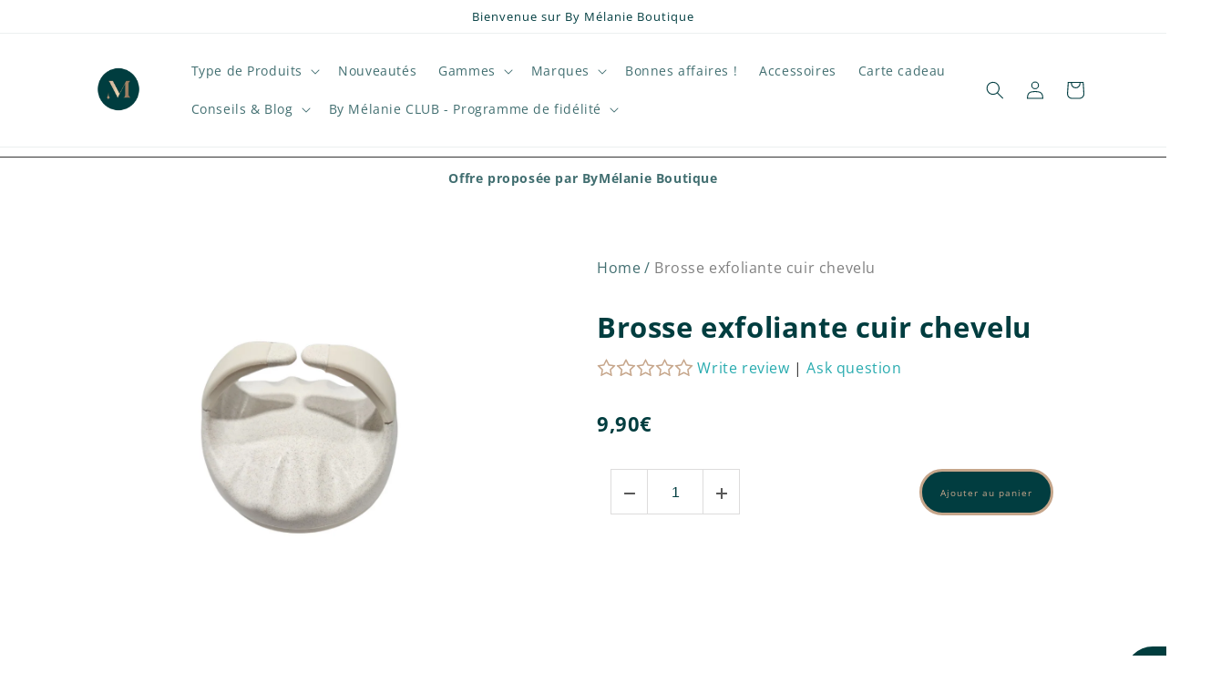

--- FILE ---
content_type: text/html; charset=utf-8
request_url: https://bymelanieboutique.fr/products/brosse-exfoliante
body_size: 72491
content:
<!doctype html>
<html class="no-js" lang="fr">
  <head><script>GSXMLHttpRequest = XMLHttpRequest;</script>
    <meta name="google-site-verification" content="zip_lT7dfXsY4IQbC4IzheQrSkKywENacnitRZOmviU" /><meta charset="utf-8">
    <meta http-equiv="X-UA-Compatible" content="IE=edge">
    <meta name="viewport" content="width=device-width,initial-scale=1">
    <meta name="theme-color" content=""><link rel="preconnect" href="https://cdn.shopify.com" crossorigin><link rel="icon" type="image/png" href="//bymelanieboutique.fr/cdn/shop/files/logo_M.png?crop=center&height=32&v=1669818057&width=32"><link rel="preconnect" href="https://fonts.shopifycdn.com" crossorigin>


    


    <script src="//bymelanieboutique.fr/cdn/shop/t/7/assets/global.js?v=149496944046504657681705397280" defer="defer"></script>
    <script>window.performance && window.performance.mark && window.performance.mark('shopify.content_for_header.start');</script><meta name="facebook-domain-verification" content="nqo7oe2ex4w8pq7w6gjbsesv7rvir6">
<meta name="google-site-verification" content="zip_lT7dfXsY4IQbC4IzheQrSkKywENacnitRZOmviU">
<meta id="shopify-digital-wallet" name="shopify-digital-wallet" content="/64944636171/digital_wallets/dialog">
<meta name="shopify-checkout-api-token" content="d08b105936cab15fdce59c835c07fc32">
<meta id="in-context-paypal-metadata" data-shop-id="64944636171" data-venmo-supported="false" data-environment="production" data-locale="fr_FR" data-paypal-v4="true" data-currency="EUR">
<link rel="alternate" type="application/json+oembed" href="https://bymelanieboutique.fr/products/brosse-exfoliante.oembed">
<script async="async" src="/checkouts/internal/preloads.js?locale=fr-FR"></script>
<script id="shopify-features" type="application/json">{"accessToken":"d08b105936cab15fdce59c835c07fc32","betas":["rich-media-storefront-analytics"],"domain":"bymelanieboutique.fr","predictiveSearch":true,"shopId":64944636171,"locale":"fr"}</script>
<script>var Shopify = Shopify || {};
Shopify.shop = "13d699.myshopify.com";
Shopify.locale = "fr";
Shopify.currency = {"active":"EUR","rate":"1.0"};
Shopify.country = "FR";
Shopify.theme = {"name":"EG Copy of Dawn","id":146932072715,"schema_name":"Dawn","schema_version":"7.0.1","theme_store_id":887,"role":"main"};
Shopify.theme.handle = "null";
Shopify.theme.style = {"id":null,"handle":null};
Shopify.cdnHost = "bymelanieboutique.fr/cdn";
Shopify.routes = Shopify.routes || {};
Shopify.routes.root = "/";</script>
<script type="module">!function(o){(o.Shopify=o.Shopify||{}).modules=!0}(window);</script>
<script>!function(o){function n(){var o=[];function n(){o.push(Array.prototype.slice.apply(arguments))}return n.q=o,n}var t=o.Shopify=o.Shopify||{};t.loadFeatures=n(),t.autoloadFeatures=n()}(window);</script>
<script id="shop-js-analytics" type="application/json">{"pageType":"product"}</script>
<script defer="defer" async type="module" src="//bymelanieboutique.fr/cdn/shopifycloud/shop-js/modules/v2/client.init-shop-cart-sync_BcDpqI9l.fr.esm.js"></script>
<script defer="defer" async type="module" src="//bymelanieboutique.fr/cdn/shopifycloud/shop-js/modules/v2/chunk.common_a1Rf5Dlz.esm.js"></script>
<script defer="defer" async type="module" src="//bymelanieboutique.fr/cdn/shopifycloud/shop-js/modules/v2/chunk.modal_Djra7sW9.esm.js"></script>
<script type="module">
  await import("//bymelanieboutique.fr/cdn/shopifycloud/shop-js/modules/v2/client.init-shop-cart-sync_BcDpqI9l.fr.esm.js");
await import("//bymelanieboutique.fr/cdn/shopifycloud/shop-js/modules/v2/chunk.common_a1Rf5Dlz.esm.js");
await import("//bymelanieboutique.fr/cdn/shopifycloud/shop-js/modules/v2/chunk.modal_Djra7sW9.esm.js");

  window.Shopify.SignInWithShop?.initShopCartSync?.({"fedCMEnabled":true,"windoidEnabled":true});

</script>
<script>(function() {
  var isLoaded = false;
  function asyncLoad() {
    if (isLoaded) return;
    isLoaded = true;
    var urls = ["https:\/\/gdprcdn.b-cdn.net\/js\/gdpr_cookie_consent.min.js?shop=13d699.myshopify.com","https:\/\/d1564fddzjmdj5.cloudfront.net\/initializercolissimo.js?app_name=happycolissimo\u0026cloud=d1564fddzjmdj5.cloudfront.net\u0026shop=13d699.myshopify.com","https:\/\/cdn.nfcube.com\/instafeed-f4e66502a879204fd9e8ddf50fc7d5dd.js?shop=13d699.myshopify.com","https:\/\/app.helpfulcrowd.com\/res\/shopify\/PMSL0g\/storefront_scripts.js?shop=13d699.myshopify.com","https:\/\/cdn.shopify.com\/s\/files\/1\/0649\/4463\/6171\/t\/7\/assets\/yoast-active-script.js?v=1705397317\u0026shop=13d699.myshopify.com","https:\/\/img0.socialshopwave.com\/ssw-empty.js?shop=13d699.myshopify.com"];
    for (var i = 0; i < urls.length; i++) {
      var s = document.createElement('script');
      s.type = 'text/javascript';
      s.async = true;
      s.src = urls[i];
      var x = document.getElementsByTagName('script')[0];
      x.parentNode.insertBefore(s, x);
    }
  };
  if(window.attachEvent) {
    window.attachEvent('onload', asyncLoad);
  } else {
    window.addEventListener('load', asyncLoad, false);
  }
})();</script>
<script id="__st">var __st={"a":64944636171,"offset":3600,"reqid":"23b84c67-b566-4cda-be97-bc9641a49b4e-1769312333","pageurl":"bymelanieboutique.fr\/products\/brosse-exfoliante","u":"3b3db652b55e","p":"product","rtyp":"product","rid":8108057297163};</script>
<script>window.ShopifyPaypalV4VisibilityTracking = true;</script>
<script id="captcha-bootstrap">!function(){'use strict';const t='contact',e='account',n='new_comment',o=[[t,t],['blogs',n],['comments',n],[t,'customer']],c=[[e,'customer_login'],[e,'guest_login'],[e,'recover_customer_password'],[e,'create_customer']],r=t=>t.map((([t,e])=>`form[action*='/${t}']:not([data-nocaptcha='true']) input[name='form_type'][value='${e}']`)).join(','),a=t=>()=>t?[...document.querySelectorAll(t)].map((t=>t.form)):[];function s(){const t=[...o],e=r(t);return a(e)}const i='password',u='form_key',d=['recaptcha-v3-token','g-recaptcha-response','h-captcha-response',i],f=()=>{try{return window.sessionStorage}catch{return}},m='__shopify_v',_=t=>t.elements[u];function p(t,e,n=!1){try{const o=window.sessionStorage,c=JSON.parse(o.getItem(e)),{data:r}=function(t){const{data:e,action:n}=t;return t[m]||n?{data:e,action:n}:{data:t,action:n}}(c);for(const[e,n]of Object.entries(r))t.elements[e]&&(t.elements[e].value=n);n&&o.removeItem(e)}catch(o){console.error('form repopulation failed',{error:o})}}const l='form_type',E='cptcha';function T(t){t.dataset[E]=!0}const w=window,h=w.document,L='Shopify',v='ce_forms',y='captcha';let A=!1;((t,e)=>{const n=(g='f06e6c50-85a8-45c8-87d0-21a2b65856fe',I='https://cdn.shopify.com/shopifycloud/storefront-forms-hcaptcha/ce_storefront_forms_captcha_hcaptcha.v1.5.2.iife.js',D={infoText:'Protégé par hCaptcha',privacyText:'Confidentialité',termsText:'Conditions'},(t,e,n)=>{const o=w[L][v],c=o.bindForm;if(c)return c(t,g,e,D).then(n);var r;o.q.push([[t,g,e,D],n]),r=I,A||(h.body.append(Object.assign(h.createElement('script'),{id:'captcha-provider',async:!0,src:r})),A=!0)});var g,I,D;w[L]=w[L]||{},w[L][v]=w[L][v]||{},w[L][v].q=[],w[L][y]=w[L][y]||{},w[L][y].protect=function(t,e){n(t,void 0,e),T(t)},Object.freeze(w[L][y]),function(t,e,n,w,h,L){const[v,y,A,g]=function(t,e,n){const i=e?o:[],u=t?c:[],d=[...i,...u],f=r(d),m=r(i),_=r(d.filter((([t,e])=>n.includes(e))));return[a(f),a(m),a(_),s()]}(w,h,L),I=t=>{const e=t.target;return e instanceof HTMLFormElement?e:e&&e.form},D=t=>v().includes(t);t.addEventListener('submit',(t=>{const e=I(t);if(!e)return;const n=D(e)&&!e.dataset.hcaptchaBound&&!e.dataset.recaptchaBound,o=_(e),c=g().includes(e)&&(!o||!o.value);(n||c)&&t.preventDefault(),c&&!n&&(function(t){try{if(!f())return;!function(t){const e=f();if(!e)return;const n=_(t);if(!n)return;const o=n.value;o&&e.removeItem(o)}(t);const e=Array.from(Array(32),(()=>Math.random().toString(36)[2])).join('');!function(t,e){_(t)||t.append(Object.assign(document.createElement('input'),{type:'hidden',name:u})),t.elements[u].value=e}(t,e),function(t,e){const n=f();if(!n)return;const o=[...t.querySelectorAll(`input[type='${i}']`)].map((({name:t})=>t)),c=[...d,...o],r={};for(const[a,s]of new FormData(t).entries())c.includes(a)||(r[a]=s);n.setItem(e,JSON.stringify({[m]:1,action:t.action,data:r}))}(t,e)}catch(e){console.error('failed to persist form',e)}}(e),e.submit())}));const S=(t,e)=>{t&&!t.dataset[E]&&(n(t,e.some((e=>e===t))),T(t))};for(const o of['focusin','change'])t.addEventListener(o,(t=>{const e=I(t);D(e)&&S(e,y())}));const B=e.get('form_key'),M=e.get(l),P=B&&M;t.addEventListener('DOMContentLoaded',(()=>{const t=y();if(P)for(const e of t)e.elements[l].value===M&&p(e,B);[...new Set([...A(),...v().filter((t=>'true'===t.dataset.shopifyCaptcha))])].forEach((e=>S(e,t)))}))}(h,new URLSearchParams(w.location.search),n,t,e,['guest_login'])})(!0,!0)}();</script>
<script integrity="sha256-4kQ18oKyAcykRKYeNunJcIwy7WH5gtpwJnB7kiuLZ1E=" data-source-attribution="shopify.loadfeatures" defer="defer" src="//bymelanieboutique.fr/cdn/shopifycloud/storefront/assets/storefront/load_feature-a0a9edcb.js" crossorigin="anonymous"></script>
<script data-source-attribution="shopify.dynamic_checkout.dynamic.init">var Shopify=Shopify||{};Shopify.PaymentButton=Shopify.PaymentButton||{isStorefrontPortableWallets:!0,init:function(){window.Shopify.PaymentButton.init=function(){};var t=document.createElement("script");t.src="https://bymelanieboutique.fr/cdn/shopifycloud/portable-wallets/latest/portable-wallets.fr.js",t.type="module",document.head.appendChild(t)}};
</script>
<script data-source-attribution="shopify.dynamic_checkout.buyer_consent">
  function portableWalletsHideBuyerConsent(e){var t=document.getElementById("shopify-buyer-consent"),n=document.getElementById("shopify-subscription-policy-button");t&&n&&(t.classList.add("hidden"),t.setAttribute("aria-hidden","true"),n.removeEventListener("click",e))}function portableWalletsShowBuyerConsent(e){var t=document.getElementById("shopify-buyer-consent"),n=document.getElementById("shopify-subscription-policy-button");t&&n&&(t.classList.remove("hidden"),t.removeAttribute("aria-hidden"),n.addEventListener("click",e))}window.Shopify?.PaymentButton&&(window.Shopify.PaymentButton.hideBuyerConsent=portableWalletsHideBuyerConsent,window.Shopify.PaymentButton.showBuyerConsent=portableWalletsShowBuyerConsent);
</script>
<script data-source-attribution="shopify.dynamic_checkout.cart.bootstrap">document.addEventListener("DOMContentLoaded",(function(){function t(){return document.querySelector("shopify-accelerated-checkout-cart, shopify-accelerated-checkout")}if(t())Shopify.PaymentButton.init();else{new MutationObserver((function(e,n){t()&&(Shopify.PaymentButton.init(),n.disconnect())})).observe(document.body,{childList:!0,subtree:!0})}}));
</script>
<link id="shopify-accelerated-checkout-styles" rel="stylesheet" media="screen" href="https://bymelanieboutique.fr/cdn/shopifycloud/portable-wallets/latest/accelerated-checkout-backwards-compat.css" crossorigin="anonymous">
<style id="shopify-accelerated-checkout-cart">
        #shopify-buyer-consent {
  margin-top: 1em;
  display: inline-block;
  width: 100%;
}

#shopify-buyer-consent.hidden {
  display: none;
}

#shopify-subscription-policy-button {
  background: none;
  border: none;
  padding: 0;
  text-decoration: underline;
  font-size: inherit;
  cursor: pointer;
}

#shopify-subscription-policy-button::before {
  box-shadow: none;
}

      </style>
<script id="sections-script" data-sections="header,footer" defer="defer" src="//bymelanieboutique.fr/cdn/shop/t/7/compiled_assets/scripts.js?v=5042"></script>
<script>window.performance && window.performance.mark && window.performance.mark('shopify.content_for_header.end');</script>


    <style data-shopify>
      @font-face {
  font-family: "Open Sans";
  font-weight: 400;
  font-style: normal;
  font-display: swap;
  src: url("//bymelanieboutique.fr/cdn/fonts/open_sans/opensans_n4.c32e4d4eca5273f6d4ee95ddf54b5bbb75fc9b61.woff2") format("woff2"),
       url("//bymelanieboutique.fr/cdn/fonts/open_sans/opensans_n4.5f3406f8d94162b37bfa232b486ac93ee892406d.woff") format("woff");
}

      @font-face {
  font-family: "Open Sans";
  font-weight: 700;
  font-style: normal;
  font-display: swap;
  src: url("//bymelanieboutique.fr/cdn/fonts/open_sans/opensans_n7.a9393be1574ea8606c68f4441806b2711d0d13e4.woff2") format("woff2"),
       url("//bymelanieboutique.fr/cdn/fonts/open_sans/opensans_n7.7b8af34a6ebf52beb1a4c1d8c73ad6910ec2e553.woff") format("woff");
}

      @font-face {
  font-family: "Open Sans";
  font-weight: 400;
  font-style: italic;
  font-display: swap;
  src: url("//bymelanieboutique.fr/cdn/fonts/open_sans/opensans_i4.6f1d45f7a46916cc95c694aab32ecbf7509cbf33.woff2") format("woff2"),
       url("//bymelanieboutique.fr/cdn/fonts/open_sans/opensans_i4.4efaa52d5a57aa9a57c1556cc2b7465d18839daa.woff") format("woff");
}

      @font-face {
  font-family: "Open Sans";
  font-weight: 700;
  font-style: italic;
  font-display: swap;
  src: url("//bymelanieboutique.fr/cdn/fonts/open_sans/opensans_i7.916ced2e2ce15f7fcd95d196601a15e7b89ee9a4.woff2") format("woff2"),
       url("//bymelanieboutique.fr/cdn/fonts/open_sans/opensans_i7.99a9cff8c86ea65461de497ade3d515a98f8b32a.woff") format("woff");
}

      @font-face {
  font-family: "Open Sans";
  font-weight: 400;
  font-style: normal;
  font-display: swap;
  src: url("//bymelanieboutique.fr/cdn/fonts/open_sans/opensans_n4.c32e4d4eca5273f6d4ee95ddf54b5bbb75fc9b61.woff2") format("woff2"),
       url("//bymelanieboutique.fr/cdn/fonts/open_sans/opensans_n4.5f3406f8d94162b37bfa232b486ac93ee892406d.woff") format("woff");
}


      :root {
        --font-body-family: "Open Sans", sans-serif;
        --font-body-style: normal;
        --font-body-weight: 400;
        --font-body-weight-bold: 700;

        --font-heading-family: "Open Sans", sans-serif;
        --font-heading-style: normal;
        --font-heading-weight: 400;

        --font-body-scale: 1.0;
        --font-heading-scale: 1.0;

        --color-base-text: 1, 61, 64;
        --color-shadow: 1, 61, 64;
        --color-base-background-1: 255, 255, 255;
        --color-base-background-2: 255, 255, 255;
        --color-base-solid-button-labels: 198, 166, 139;
        --color-base-outline-button-labels: 0, 61, 63;
        --color-base-accent-1: 1, 61, 64;
        --color-base-accent-2: 0, 61, 63;
        --payment-terms-background-color: #ffffff;

        --gradient-base-background-1: #ffffff;
        --gradient-base-background-2: #ffffff;
        --gradient-base-accent-1: radial-gradient(rgba(198, 166, 139, 1), rgba(215, 204, 250, 1) 100%, rgba(247, 197, 204, 1) 100%);
        --gradient-base-accent-2: #003d3f;

        --media-padding: px;
        --media-border-opacity: 0.05;
        --media-border-width: 1px;
        --media-radius: 0px;
        --media-shadow-opacity: 0.0;
        --media-shadow-horizontal-offset: 0px;
        --media-shadow-vertical-offset: 4px;
        --media-shadow-blur-radius: 5px;
        --media-shadow-visible: 0;

        --page-width: 120rem;
        --page-width-margin: 0rem;

        --product-card-image-padding: 0.0rem;
        --product-card-corner-radius: 0.0rem;
        --product-card-text-alignment: left;
        --product-card-border-width: 0.0rem;
        --product-card-border-opacity: 0.1;
        --product-card-shadow-opacity: 0.0;
        --product-card-shadow-visible: 0;
        --product-card-shadow-horizontal-offset: 0.0rem;
        --product-card-shadow-vertical-offset: 0.4rem;
        --product-card-shadow-blur-radius: 0.5rem;

        --collection-card-image-padding: 0.0rem;
        --collection-card-corner-radius: 0.0rem;
        --collection-card-text-alignment: left;
        --collection-card-border-width: 0.0rem;
        --collection-card-border-opacity: 0.1;
        --collection-card-shadow-opacity: 0.0;
        --collection-card-shadow-visible: 0;
        --collection-card-shadow-horizontal-offset: 0.0rem;
        --collection-card-shadow-vertical-offset: 0.4rem;
        --collection-card-shadow-blur-radius: 0.5rem;

        --blog-card-image-padding: 0.0rem;
        --blog-card-corner-radius: 0.0rem;
        --blog-card-text-alignment: left;
        --blog-card-border-width: 0.0rem;
        --blog-card-border-opacity: 0.1;
        --blog-card-shadow-opacity: 0.0;
        --blog-card-shadow-visible: 0;
        --blog-card-shadow-horizontal-offset: 0.0rem;
        --blog-card-shadow-vertical-offset: 0.4rem;
        --blog-card-shadow-blur-radius: 0.5rem;

        --badge-corner-radius: 4.0rem;

        --popup-border-width: 1px;
        --popup-border-opacity: 0.1;
        --popup-corner-radius: 0px;
        --popup-shadow-opacity: 0.0;
        --popup-shadow-horizontal-offset: 0px;
        --popup-shadow-vertical-offset: 4px;
        --popup-shadow-blur-radius: 5px;

        --drawer-border-width: 1px;
        --drawer-border-opacity: 0.1;
        --drawer-shadow-opacity: 0.0;
        --drawer-shadow-horizontal-offset: 0px;
        --drawer-shadow-vertical-offset: 4px;
        --drawer-shadow-blur-radius: 5px;

        --spacing-sections-desktop: 0px;
        --spacing-sections-mobile: 0px;

        --grid-desktop-vertical-spacing: 8px;
        --grid-desktop-horizontal-spacing: 8px;
        --grid-mobile-vertical-spacing: 4px;
        --grid-mobile-horizontal-spacing: 4px;

        --text-boxes-border-opacity: 0.1;
        --text-boxes-border-width: 0px;
        --text-boxes-radius: 0px;
        --text-boxes-shadow-opacity: 0.0;
        --text-boxes-shadow-visible: 0;
        --text-boxes-shadow-horizontal-offset: 0px;
        --text-boxes-shadow-vertical-offset: 4px;
        --text-boxes-shadow-blur-radius: 5px;

        --buttons-radius: 36px;
        --buttons-radius-outset: 39px;
        --buttons-border-width: 3px;
        --buttons-border-opacity: 0.5;
        --buttons-shadow-opacity: 0.0;
        --buttons-shadow-visible: 0;
        --buttons-shadow-horizontal-offset: 0px;
        --buttons-shadow-vertical-offset: 4px;
        --buttons-shadow-blur-radius: 5px;
        --buttons-border-offset: 0.3px;

        --inputs-radius: 0px;
        --inputs-border-width: 1px;
        --inputs-border-opacity: 0.55;
        --inputs-shadow-opacity: 0.0;
        --inputs-shadow-horizontal-offset: 0px;
        --inputs-margin-offset: 0px;
        --inputs-shadow-vertical-offset: 4px;
        --inputs-shadow-blur-radius: 5px;
        --inputs-radius-outset: 0px;

        --variant-pills-radius: 40px;
        --variant-pills-border-width: 1px;
        --variant-pills-border-opacity: 0.55;
        --variant-pills-shadow-opacity: 0.0;
        --variant-pills-shadow-horizontal-offset: 0px;
        --variant-pills-shadow-vertical-offset: 4px;
        --variant-pills-shadow-blur-radius: 5px;
      }

      *,
      *::before,
      *::after {
        box-sizing: inherit;
      }

      html {
        box-sizing: border-box;
        font-size: calc(var(--font-body-scale) * 62.5%);
        height: 100%;
      }

      body {
        display: grid;
        grid-template-rows: auto auto 1fr auto;
        grid-template-columns: 100%;
        min-height: 100%;
        margin: 0;
        font-size: 1.5rem;
        letter-spacing: 0.06rem;
        line-height: calc(1 + 0.8 / var(--font-body-scale));
        font-family: var(--font-body-family);
        font-style: var(--font-body-style);
        font-weight: var(--font-body-weight);
      }

      @media screen and (min-width: 750px) {
        body {
          font-size: 1.6rem;
        }
      }
    </style>

    <link href="//bymelanieboutique.fr/cdn/shop/t/7/assets/base.css?v=88290808517547527771705397026" rel="stylesheet" type="text/css" media="all" />
<link rel="preload" as="font" href="//bymelanieboutique.fr/cdn/fonts/open_sans/opensans_n4.c32e4d4eca5273f6d4ee95ddf54b5bbb75fc9b61.woff2" type="font/woff2" crossorigin><link rel="preload" as="font" href="//bymelanieboutique.fr/cdn/fonts/open_sans/opensans_n4.c32e4d4eca5273f6d4ee95ddf54b5bbb75fc9b61.woff2" type="font/woff2" crossorigin><link rel="stylesheet" href="//bymelanieboutique.fr/cdn/shop/t/7/assets/component-predictive-search.css?v=83512081251802922551705397054" media="print" onload="this.media='all'"><script>document.documentElement.className = document.documentElement.className.replace('no-js', 'js');
    if (Shopify.designMode) {
      document.documentElement.classList.add('shopify-design-mode');
    }
    </script>
  <!--Gem_Page_Header_Script-->
    


<!--End_Gem_Page_Header_Script-->
  
    
    <style>
      .ssw-link-fave-menu.ssw-link-fave-menu-hide-count {
        display: flex;
        align-items: center;
      }
      header .ssw-icon-heart-o:before,
      header .ssw-icon-heart:before{
        color: black;
        font-size: 20px;
        padding-bottom: 5px;
        margin: 0 10px;
      }
    </style>







    

    
  
<!-- BEGIN app block: shopify://apps/yoast-seo/blocks/metatags/7c777011-bc88-4743-a24e-64336e1e5b46 -->
<!-- This site is optimized with Yoast SEO for Shopify -->
<title>Brosse exfoliante cuir chevelu - By Mélanie Boutique</title>
<meta name="description" content="Cette brosse exfoliante cuir chevelu est idéale pour vous aider à vous laver le cuir chevelu en profondeur tout en stimulant la micro circulation !" />
<link rel="canonical" href="https://bymelanieboutique.fr/products/brosse-exfoliante" />
<meta name="robots" content="index, follow, max-image-preview:large, max-snippet:-1, max-video-preview:-1" />
<meta property="og:site_name" content="By Mélanie Boutique" />
<meta property="og:url" content="https://bymelanieboutique.fr/products/brosse-exfoliante" />
<meta property="og:locale" content="fr_FR" />
<meta property="og:type" content="product" />
<meta property="og:title" content="Brosse exfoliante cuir chevelu - By Mélanie Boutique" />
<meta property="og:description" content="Cette brosse exfoliante cuir chevelu est idéale pour vous aider à vous laver le cuir chevelu en profondeur tout en stimulant la micro circulation !" />
<meta property="og:image" content="https://bymelanieboutique.fr/cdn/shop/files/5_863e99c0-e287-4a70-bcd3-de6bbfdbff73.png?v=1711108920" />
<meta property="og:image:height" content="1080" />
<meta property="og:image:width" content="1080" />
<meta property="og:availability" content="instock" />
<meta property="product:availability" content="instock" />
<meta property="product:condition" content="new" />
<meta property="product:price:amount" content="9.9" />
<meta property="product:price:currency" content="EUR" />
<meta property="product:retailer_item_id" content="BrosseExfoliantecuirchevelu" />
<meta name="twitter:card" content="summary_large_image" />
<script type="application/ld+json" id="yoast-schema-graph">
{
  "@context": "https://schema.org",
  "@graph": [
    {
      "@type": "Organization",
      "@id": "https://bymelanieboutique.fr/#/schema/organization/1",
      "url": "https://bymelanieboutique.fr",
      "name": "EURL BY MELANIE",
      "logo": {
        "@id": "https://bymelanieboutique.fr/#/schema/ImageObject/35356069724427"
      },
      "image": [
        {
          "@id": "https://bymelanieboutique.fr/#/schema/ImageObject/35356069724427"
        }
      ],
      "hasMerchantReturnPolicy": {
        "@type": "MerchantReturnPolicy",
        "merchantReturnLink": "https://bymelanieboutique.fr/policies/refund-policy"
      },
      "sameAs": ["https:\/\/www.instagram.com\/myhair_bymelanie\/?hl=fr","https:\/\/www.facebook.com\/ByMelanieLeSalon\/"]
    },
    {
      "@type": "ImageObject",
      "@id": "https://bymelanieboutique.fr/#/schema/ImageObject/35356069724427",
      "width": 2000,
      "height": 2000,
      "url": "https:\/\/bymelanieboutique.fr\/cdn\/shop\/files\/M_2000x2000_4a75f744-fd5c-4855-82cf-68ff09464fef.png?v=1678448775",
      "contentUrl": "https:\/\/bymelanieboutique.fr\/cdn\/shop\/files\/M_2000x2000_4a75f744-fd5c-4855-82cf-68ff09464fef.png?v=1678448775"
    },
    {
      "@type": "WebSite",
      "@id": "https://bymelanieboutique.fr/#/schema/website/1",
      "url": "https://bymelanieboutique.fr",
      "name": "By Mélanie Shopping",
      "alternateName": "ByMélanie Shop",
      "potentialAction": {
        "@type": "SearchAction",
        "target": "https://bymelanieboutique.fr/search?q={search_term_string}",
        "query-input": "required name=search_term_string"
      },
      "publisher": {
        "@id": "https://bymelanieboutique.fr/#/schema/organization/1"
      },
      "inLanguage": "fr"
    },
    {
      "@type": "ItemPage",
      "@id": "https:\/\/bymelanieboutique.fr\/products\/brosse-exfoliante",
      "name": "Brosse exfoliante cuir chevelu - By Mélanie Boutique",
      "description": "Cette brosse exfoliante cuir chevelu est idéale pour vous aider à vous laver le cuir chevelu en profondeur tout en stimulant la micro circulation !",
      "datePublished": "2024-03-22T13:03:34+01:00",
      "breadcrumb": {
        "@id": "https:\/\/bymelanieboutique.fr\/products\/brosse-exfoliante\/#\/schema\/breadcrumb"
      },
      "primaryImageOfPage": {
        "@id": "https://bymelanieboutique.fr/#/schema/ImageObject/39182444298507"
      },
      "image": [{
        "@id": "https://bymelanieboutique.fr/#/schema/ImageObject/39182444298507"
      }],
      "isPartOf": {
        "@id": "https://bymelanieboutique.fr/#/schema/website/1"
      },
      "url": "https:\/\/bymelanieboutique.fr\/products\/brosse-exfoliante"
    },
    {
      "@type": "ImageObject",
      "@id": "https://bymelanieboutique.fr/#/schema/ImageObject/39182444298507",
      "caption": "Brosse exfoliante cuir chevelu - By Mélanie",
      "inLanguage": "fr",
      "width": 1080,
      "height": 1080,
      "url": "https:\/\/bymelanieboutique.fr\/cdn\/shop\/files\/5_863e99c0-e287-4a70-bcd3-de6bbfdbff73.png?v=1711108920",
      "contentUrl": "https:\/\/bymelanieboutique.fr\/cdn\/shop\/files\/5_863e99c0-e287-4a70-bcd3-de6bbfdbff73.png?v=1711108920"
    },
    {
      "@type": "ProductGroup",
      "@id": "https:\/\/bymelanieboutique.fr\/products\/brosse-exfoliante\/#\/schema\/Product",
      "brand": [{
        "@type": "Brand",
        "name": "By Mélanie le Shop"
      }],
      "mainEntityOfPage": {
        "@id": "https:\/\/bymelanieboutique.fr\/products\/brosse-exfoliante"
      },
      "name": "Brosse exfoliante cuir chevelu",
      "description": "Cette brosse exfoliante cuir chevelu est idéale pour vous aider à vous laver le cuir chevelu en profondeur tout en stimulant la micro circulation !",
      "image": [{
        "@id": "https://bymelanieboutique.fr/#/schema/ImageObject/39182444298507"
      }],
      "productGroupID": "8108057297163",
      "hasVariant": [
        {
          "@type": "Product",
          "@id": "https://bymelanieboutique.fr/#/schema/Product/43985800265995",
          "name": "Brosse exfoliante cuir chevelu",
          "sku": "BrosseExfoliantecuirchevelu",
          "image": [{
            "@id": "https://bymelanieboutique.fr/#/schema/ImageObject/39182444298507"
          }],
          "offers": {
            "@type": "Offer",
            "@id": "https://bymelanieboutique.fr/#/schema/Offer/43985800265995",
            "availability": "https://schema.org/InStock",
            "category": "Santé et beauté > Hygiène personnelle > Soin des cheveux > Outils de coiffure",
            "priceSpecification": {
              "@type": "UnitPriceSpecification",
              "valueAddedTaxIncluded": true,
              "price": 9.9,
              "priceCurrency": "EUR"
            },
            "seller": {
              "@id": "https://bymelanieboutique.fr/#/schema/organization/1"
            },
            "url": "https:\/\/bymelanieboutique.fr\/products\/brosse-exfoliante",
            "checkoutPageURLTemplate": "https:\/\/bymelanieboutique.fr\/cart\/add?id=43985800265995\u0026quantity=1"
          }
        }
      ],
      "url": "https:\/\/bymelanieboutique.fr\/products\/brosse-exfoliante"
    },
    {
      "@type": "BreadcrumbList",
      "@id": "https:\/\/bymelanieboutique.fr\/products\/brosse-exfoliante\/#\/schema\/breadcrumb",
      "itemListElement": [
        {
          "@type": "ListItem",
          "name": "By Mélanie Boutique",
          "item": "https:\/\/bymelanieboutique.fr",
          "position": 1
        },
        {
          "@type": "ListItem",
          "name": "Brosse exfoliante cuir chevelu",
          "position": 2
        }
      ]
    }

  ]}
</script>
<!--/ Yoast SEO -->
<!-- END app block --><!-- BEGIN app block: shopify://apps/infi-infinite-scroll-load/blocks/app-embed/f6a0ea47-e102-4405-9fa5-a0cb0418ab0d -->    <!-- GSSTART Infinite Scroll code start. Do not change -->
	
	 <script type="text/javascript"  src="https://gravity-apps.com/shopify/js/shopify/infinitescrollbystore64944636171.js?v=7329ecdc846c4404a359176c5503797e9e92325"></script> 
	
<!-- i nfinite Scroll code end.  Do not change GSEND -->


    
<!-- END app block --><!-- BEGIN app block: shopify://apps/eg-auto-add-to-cart/blocks/app-embed/0f7d4f74-1e89-4820-aec4-6564d7e535d2 -->










  
    <script
      async
      type="text/javascript"
      src="https://cdn.506.io/eg/script.js?shop=13d699.myshopify.com&v=7"
    ></script>
  



  <meta id="easygift-shop" itemid="c2hvcF8kXzE3NjkzMTIzMzM=" content="{&quot;isInstalled&quot;:true,&quot;installedOn&quot;:&quot;2024-01-11T11:03:54.762Z&quot;,&quot;appVersion&quot;:&quot;3.0&quot;,&quot;subscriptionName&quot;:&quot;Unlimited&quot;,&quot;cartAnalytics&quot;:true,&quot;freeTrialEndsOn&quot;:null,&quot;settings&quot;:{&quot;reminderBannerStyle&quot;:{&quot;position&quot;:{&quot;horizontal&quot;:&quot;right&quot;,&quot;vertical&quot;:&quot;bottom&quot;},&quot;imageUrl&quot;:null,&quot;closingMode&quot;:&quot;doNotAutoClose&quot;,&quot;cssStyles&quot;:&quot;&quot;,&quot;displayAfter&quot;:5,&quot;headerText&quot;:&quot;&quot;,&quot;primaryColor&quot;:&quot;#000000&quot;,&quot;reshowBannerAfter&quot;:&quot;everyNewSession&quot;,&quot;selfcloseAfter&quot;:5,&quot;showImage&quot;:false,&quot;subHeaderText&quot;:&quot;&quot;},&quot;addedItemIdentifier&quot;:&quot;_Gifted&quot;,&quot;ignoreOtherAppLineItems&quot;:null,&quot;customVariantsInfoLifetimeMins&quot;:1440,&quot;redirectPath&quot;:null,&quot;ignoreNonStandardCartRequests&quot;:false,&quot;bannerStyle&quot;:{&quot;position&quot;:{&quot;horizontal&quot;:&quot;right&quot;,&quot;vertical&quot;:&quot;bottom&quot;},&quot;cssStyles&quot;:null,&quot;primaryColor&quot;:&quot;#000000&quot;},&quot;themePresetId&quot;:null,&quot;notificationStyle&quot;:{&quot;position&quot;:{&quot;horizontal&quot;:null,&quot;vertical&quot;:null},&quot;cssStyles&quot;:null,&quot;duration&quot;:null,&quot;hasCustomizations&quot;:false,&quot;primaryColor&quot;:null},&quot;fetchCartData&quot;:true,&quot;useLocalStorage&quot;:{&quot;enabled&quot;:false,&quot;expiryMinutes&quot;:null},&quot;popupStyle&quot;:{&quot;addButtonText&quot;:null,&quot;cssStyles&quot;:null,&quot;dismissButtonText&quot;:null,&quot;hasCustomizations&quot;:false,&quot;imageUrl&quot;:null,&quot;outOfStockButtonText&quot;:null,&quot;primaryColor&quot;:null,&quot;secondaryColor&quot;:null,&quot;showProductLink&quot;:false,&quot;subscriptionLabel&quot;:&quot;Subscription Plan&quot;},&quot;refreshAfterBannerClick&quot;:false,&quot;disableReapplyRules&quot;:false,&quot;disableReloadOnFailedAddition&quot;:false,&quot;autoReloadCartPage&quot;:false,&quot;ajaxRedirectPath&quot;:null,&quot;allowSimultaneousRequests&quot;:false,&quot;applyRulesOnCheckout&quot;:false,&quot;enableCartCtrlOverrides&quot;:true,&quot;scriptSettings&quot;:{&quot;branding&quot;:{&quot;show&quot;:false,&quot;removalRequestSent&quot;:null},&quot;productPageRedirection&quot;:{&quot;enabled&quot;:false,&quot;products&quot;:[],&quot;redirectionURL&quot;:&quot;\/&quot;},&quot;debugging&quot;:{&quot;enabled&quot;:false,&quot;enabledOn&quot;:null,&quot;stringifyObj&quot;:false},&quot;customCSS&quot;:null,&quot;delayUpdates&quot;:2000,&quot;decodePayload&quot;:false,&quot;hideAlertsOnFrontend&quot;:false,&quot;removeEGPropertyFromSplitActionLineItems&quot;:false,&quot;fetchProductInfoFromSavedDomain&quot;:false,&quot;enableBuyNowInterceptions&quot;:false,&quot;removeProductsAddedFromExpiredRules&quot;:false,&quot;useFinalPrice&quot;:false,&quot;hideGiftedPropertyText&quot;:false,&quot;fetchCartDataBeforeRequest&quot;:false}},&quot;translations&quot;:null,&quot;defaultLocale&quot;:&quot;fr&quot;,&quot;shopDomain&quot;:&quot;bymelanieboutique.fr&quot;}">


<script defer>
  (async function() {
    try {

      const blockVersion = "v3"
      if (blockVersion != "v3") {
        return
      }

      let metaErrorFlag = false;
      if (metaErrorFlag) {
        return
      }

      // Parse metafields as JSON
      const metafields = {};

      // Process metafields in JavaScript
      let savedRulesArray = [];
      for (const [key, value] of Object.entries(metafields)) {
        if (value) {
          for (const prop in value) {
            // avoiding Object.Keys for performance gain -- no need to make an array of keys.
            savedRulesArray.push(value);
            break;
          }
        }
      }

      const metaTag = document.createElement('meta');
      metaTag.id = 'easygift-rules';
      metaTag.content = JSON.stringify(savedRulesArray);
      metaTag.setAttribute('itemid', 'cnVsZXNfJF8xNzY5MzEyMzMz');

      document.head.appendChild(metaTag);
      } catch (err) {
        
      }
  })();
</script>


  <script
    type="text/javascript"
    defer
  >

    (function () {
      try {
        window.EG_INFO = window.EG_INFO || {};
        var shopInfo = {"isInstalled":true,"installedOn":"2024-01-11T11:03:54.762Z","appVersion":"3.0","subscriptionName":"Unlimited","cartAnalytics":true,"freeTrialEndsOn":null,"settings":{"reminderBannerStyle":{"position":{"horizontal":"right","vertical":"bottom"},"imageUrl":null,"closingMode":"doNotAutoClose","cssStyles":"","displayAfter":5,"headerText":"","primaryColor":"#000000","reshowBannerAfter":"everyNewSession","selfcloseAfter":5,"showImage":false,"subHeaderText":""},"addedItemIdentifier":"_Gifted","ignoreOtherAppLineItems":null,"customVariantsInfoLifetimeMins":1440,"redirectPath":null,"ignoreNonStandardCartRequests":false,"bannerStyle":{"position":{"horizontal":"right","vertical":"bottom"},"cssStyles":null,"primaryColor":"#000000"},"themePresetId":null,"notificationStyle":{"position":{"horizontal":null,"vertical":null},"cssStyles":null,"duration":null,"hasCustomizations":false,"primaryColor":null},"fetchCartData":true,"useLocalStorage":{"enabled":false,"expiryMinutes":null},"popupStyle":{"addButtonText":null,"cssStyles":null,"dismissButtonText":null,"hasCustomizations":false,"imageUrl":null,"outOfStockButtonText":null,"primaryColor":null,"secondaryColor":null,"showProductLink":false,"subscriptionLabel":"Subscription Plan"},"refreshAfterBannerClick":false,"disableReapplyRules":false,"disableReloadOnFailedAddition":false,"autoReloadCartPage":false,"ajaxRedirectPath":null,"allowSimultaneousRequests":false,"applyRulesOnCheckout":false,"enableCartCtrlOverrides":true,"scriptSettings":{"branding":{"show":false,"removalRequestSent":null},"productPageRedirection":{"enabled":false,"products":[],"redirectionURL":"\/"},"debugging":{"enabled":false,"enabledOn":null,"stringifyObj":false},"customCSS":null,"delayUpdates":2000,"decodePayload":false,"hideAlertsOnFrontend":false,"removeEGPropertyFromSplitActionLineItems":false,"fetchProductInfoFromSavedDomain":false,"enableBuyNowInterceptions":false,"removeProductsAddedFromExpiredRules":false,"useFinalPrice":false,"hideGiftedPropertyText":false,"fetchCartDataBeforeRequest":false}},"translations":null,"defaultLocale":"fr","shopDomain":"bymelanieboutique.fr"};
        var productRedirectionEnabled = shopInfo.settings.scriptSettings.productPageRedirection.enabled;
        if (["Unlimited", "Enterprise"].includes(shopInfo.subscriptionName) && productRedirectionEnabled) {
          var products = shopInfo.settings.scriptSettings.productPageRedirection.products;
          if (products.length > 0) {
            var productIds = products.map(function(prod) {
              var productGid = prod.id;
              var productIdNumber = parseInt(productGid.split('/').pop());
              return productIdNumber;
            });
            var productInfo = {"id":8108057297163,"title":"Brosse exfoliante cuir chevelu","handle":"brosse-exfoliante","description":"\u003ch2\u003e\u003cspan data-redactor-style=\"font-size: 16px;\" data-redactor-tag=\"span\" data-verified=\"redactor\" rel=\"font-size: 16px;\" style=\"color: #003d3f;\"\u003e\u003cspan data-redactor-style=\"color: rgb(49, 133, 155);\" data-redactor-tag=\"span\" data-verified=\"redactor\" rel=\"color: rgb(49, 133, 155);\"\u003e\u003cstrong data-redactor-tag=\"strong\"\u003e\u003cspan data-redactor-style=\"color: rgb(75, 172, 198);\" data-redactor-tag=\"span\" data-verified=\"redactor\" rel=\"color: rgb(75, 172, 198);\"\u003eDécouvrez la Brosse Exfoliante pour cuir chevelu.\u003c\/span\u003e\u003c\/strong\u003e\u003c\/span\u003e\u003c\/span\u003e\u003c\/h2\u003e\n\u003ch2\u003e\u003cspan data-redactor-style=\"font-size: 16px;\" data-redactor-tag=\"span\" data-verified=\"redactor\" rel=\"font-size: 16px;\" style=\"color: #003d3f;\"\u003e\u003cspan data-redactor-style=\"color: rgb(49, 133, 155);\" data-redactor-tag=\"span\" data-verified=\"redactor\" rel=\"color: rgb(49, 133, 155);\"\u003e\u003cstrong data-redactor-tag=\"strong\"\u003e\u003cspan data-redactor-style=\"color: rgb(75, 172, 198);\" data-redactor-tag=\"span\" data-verified=\"redactor\" rel=\"color: rgb(75, 172, 198);\"\u003eCette brosse exfoliante stimule le cuir chevelu.\u003c\/span\u003e\u003c\/strong\u003e\u003c\/span\u003e\u003c\/span\u003e\u003c\/h2\u003e\n\u003cp\u003e\u003cspan style=\"color: #003d3f;\"\u003eCette brosse exfoliante est idéale pour vous aider à vous laver le cuir chevelu en profondeur tout en stimulant la micro circulation !\u003c\/span\u003e\u003c\/p\u003e\n\u003cp\u003e\u003cspan style=\"color: #003d3f;\"\u003e \u003c\/span\u003e\u003c\/p\u003e\n\u003chr\u003e\n\u003ch2\u003e\u003cspan style=\"color: #003d3f;\"\u003e \u003cspan data-redactor-style=\"font-size: 16px;\" data-redactor-tag=\"span\" data-verified=\"redactor\" rel=\"font-size: 16px;\"\u003e\u003c\/span\u003e\u003cstrong data-redactor-tag=\"strong\"\u003e\u003cspan data-redactor-style=\"color: rgb(75, 172, 198);\" data-redactor-tag=\"span\" data-verified=\"redactor\" rel=\"color: rgb(75, 172, 198);\"\u003e\u003cspan data-redactor-style=\"font-size: 16px;\" data-redactor-tag=\"span\" data-verified=\"redactor\" rel=\"font-size: 16px;\"\u003eConseils d'utilisation :\u003c\/span\u003e\u003c\/span\u003e\u003c\/strong\u003e \u003c\/span\u003e\u003c\/h2\u003e\n\u003cp\u003e\u003cspan style=\"color: #003d3f;\"\u003eUtilisez-la sous la douche pendant votre shampooing, massez votre cuir chevelu avec des gestes circulaires.\u003c\/span\u003e\u003c\/p\u003e\n\u003cp\u003e\u003cspan style=\"color: #003d3f;\"\u003eElle a une excellente prise en main et les picots en silicone souples offrent un agréable moment de détente.\u003c\/span\u003e\u003c\/p\u003e\n\u003ch3\u003e\u003cspan style=\"color: #003d3f;\"\u003e \u003cspan data-redactor-style=\"font-size: 16px;\" data-redactor-tag=\"span\" data-verified=\"redactor\" rel=\"font-size: 16px;\"\u003e\u003c\/span\u003e\u003cstrong data-redactor-tag=\"strong\"\u003e\u003cspan data-redactor-style=\"color: rgb(75, 172, 198);\" data-redactor-tag=\"span\" data-verified=\"redactor\" rel=\"color: rgb(75, 172, 198);\"\u003e\u003cspan data-redactor-style=\"font-size: 16px;\" data-redactor-tag=\"span\" data-verified=\"redactor\" rel=\"font-size: 16px;\"\u003eMon astuce professionnelle :\u003c\/span\u003e\u003c\/span\u003e\u003c\/strong\u003e \u003c\/span\u003e\u003c\/h3\u003e\n\u003cp\u003e\u003cspan style=\"color: #003d3f;\"\u003e Idéale si vous constatez une chute régulière de cheveux afin de relancer la micro circulation du cuir chevelu.\u003c\/span\u003e\u003c\/p\u003e\n\u003cp\u003e\u003cspan style=\"color: #003d3f;\"\u003eOu encore si votre cuir chevelu présente des squames, pellicules... Combinez avec le shampoing clarifiant Moroccanoil .\u003c\/span\u003e\u003c\/p\u003e\n\u003cp\u003e\u003cspan style=\"color: #003d3f;\"\u003eCette brosse vous aidera également à répartir les soins du cuir chevelu sec ou gras de Moroccanoil.\u003c\/span\u003e\u003c\/p\u003e\n\u003cp\u003e\u003cspan style=\"color: #003d3f;\"\u003eVous pouvez utiliser la brosse à chaque shampooing.\u003c\/span\u003e\u003c\/p\u003e\n\u003cp\u003e \u003cem data-redactor-tag=\"em\" style=\"color: #003d3f; font-size: 0.875rem;\"\u003eColoris : beige\u003c\/em\u003e\u003c\/p\u003e","published_at":"2024-03-22T13:03:34+01:00","created_at":"2023-01-28T17:27:00+01:00","vendor":"By Mélanie le Shop","type":"Brosse","tags":["BFC","Brosse","Cheveux","Cheveux bouclés","Cheveux frisés","Cuir chevelu","Détoxifiant","Outils de coiffure","Produit"],"price":990,"price_min":990,"price_max":990,"available":true,"price_varies":false,"compare_at_price":null,"compare_at_price_min":0,"compare_at_price_max":0,"compare_at_price_varies":false,"variants":[{"id":43985800265995,"title":"Default Title","option1":"Default Title","option2":null,"option3":null,"sku":"BrosseExfoliantecuirchevelu","requires_shipping":true,"taxable":true,"featured_image":null,"available":true,"name":"Brosse exfoliante cuir chevelu","public_title":null,"options":["Default Title"],"price":990,"weight":200,"compare_at_price":null,"inventory_management":"shopify","barcode":"","requires_selling_plan":false,"selling_plan_allocations":[]}],"images":["\/\/bymelanieboutique.fr\/cdn\/shop\/files\/5_863e99c0-e287-4a70-bcd3-de6bbfdbff73.png?v=1711108920","\/\/bymelanieboutique.fr\/cdn\/shop\/files\/6.png?v=1711108920","\/\/bymelanieboutique.fr\/cdn\/shop\/files\/7.png?v=1711108920"],"featured_image":"\/\/bymelanieboutique.fr\/cdn\/shop\/files\/5_863e99c0-e287-4a70-bcd3-de6bbfdbff73.png?v=1711108920","options":["Title"],"media":[{"alt":"Brosse exfoliante cuir chevelu - By Mélanie","id":39182444298507,"position":1,"preview_image":{"aspect_ratio":1.0,"height":1080,"width":1080,"src":"\/\/bymelanieboutique.fr\/cdn\/shop\/files\/5_863e99c0-e287-4a70-bcd3-de6bbfdbff73.png?v=1711108920"},"aspect_ratio":1.0,"height":1080,"media_type":"image","src":"\/\/bymelanieboutique.fr\/cdn\/shop\/files\/5_863e99c0-e287-4a70-bcd3-de6bbfdbff73.png?v=1711108920","width":1080},{"alt":"Brosse exfoliante cuir chevelu - By Mélanie - 1","id":39182444331275,"position":2,"preview_image":{"aspect_ratio":1.0,"height":1080,"width":1080,"src":"\/\/bymelanieboutique.fr\/cdn\/shop\/files\/6.png?v=1711108920"},"aspect_ratio":1.0,"height":1080,"media_type":"image","src":"\/\/bymelanieboutique.fr\/cdn\/shop\/files\/6.png?v=1711108920","width":1080},{"alt":"Brosse exfoliante cuir chevelu - By Mélanie - 2","id":39182444396811,"position":3,"preview_image":{"aspect_ratio":1.0,"height":1080,"width":1080,"src":"\/\/bymelanieboutique.fr\/cdn\/shop\/files\/7.png?v=1711108920"},"aspect_ratio":1.0,"height":1080,"media_type":"image","src":"\/\/bymelanieboutique.fr\/cdn\/shop\/files\/7.png?v=1711108920","width":1080}],"requires_selling_plan":false,"selling_plan_groups":[],"content":"\u003ch2\u003e\u003cspan data-redactor-style=\"font-size: 16px;\" data-redactor-tag=\"span\" data-verified=\"redactor\" rel=\"font-size: 16px;\" style=\"color: #003d3f;\"\u003e\u003cspan data-redactor-style=\"color: rgb(49, 133, 155);\" data-redactor-tag=\"span\" data-verified=\"redactor\" rel=\"color: rgb(49, 133, 155);\"\u003e\u003cstrong data-redactor-tag=\"strong\"\u003e\u003cspan data-redactor-style=\"color: rgb(75, 172, 198);\" data-redactor-tag=\"span\" data-verified=\"redactor\" rel=\"color: rgb(75, 172, 198);\"\u003eDécouvrez la Brosse Exfoliante pour cuir chevelu.\u003c\/span\u003e\u003c\/strong\u003e\u003c\/span\u003e\u003c\/span\u003e\u003c\/h2\u003e\n\u003ch2\u003e\u003cspan data-redactor-style=\"font-size: 16px;\" data-redactor-tag=\"span\" data-verified=\"redactor\" rel=\"font-size: 16px;\" style=\"color: #003d3f;\"\u003e\u003cspan data-redactor-style=\"color: rgb(49, 133, 155);\" data-redactor-tag=\"span\" data-verified=\"redactor\" rel=\"color: rgb(49, 133, 155);\"\u003e\u003cstrong data-redactor-tag=\"strong\"\u003e\u003cspan data-redactor-style=\"color: rgb(75, 172, 198);\" data-redactor-tag=\"span\" data-verified=\"redactor\" rel=\"color: rgb(75, 172, 198);\"\u003eCette brosse exfoliante stimule le cuir chevelu.\u003c\/span\u003e\u003c\/strong\u003e\u003c\/span\u003e\u003c\/span\u003e\u003c\/h2\u003e\n\u003cp\u003e\u003cspan style=\"color: #003d3f;\"\u003eCette brosse exfoliante est idéale pour vous aider à vous laver le cuir chevelu en profondeur tout en stimulant la micro circulation !\u003c\/span\u003e\u003c\/p\u003e\n\u003cp\u003e\u003cspan style=\"color: #003d3f;\"\u003e \u003c\/span\u003e\u003c\/p\u003e\n\u003chr\u003e\n\u003ch2\u003e\u003cspan style=\"color: #003d3f;\"\u003e \u003cspan data-redactor-style=\"font-size: 16px;\" data-redactor-tag=\"span\" data-verified=\"redactor\" rel=\"font-size: 16px;\"\u003e\u003c\/span\u003e\u003cstrong data-redactor-tag=\"strong\"\u003e\u003cspan data-redactor-style=\"color: rgb(75, 172, 198);\" data-redactor-tag=\"span\" data-verified=\"redactor\" rel=\"color: rgb(75, 172, 198);\"\u003e\u003cspan data-redactor-style=\"font-size: 16px;\" data-redactor-tag=\"span\" data-verified=\"redactor\" rel=\"font-size: 16px;\"\u003eConseils d'utilisation :\u003c\/span\u003e\u003c\/span\u003e\u003c\/strong\u003e \u003c\/span\u003e\u003c\/h2\u003e\n\u003cp\u003e\u003cspan style=\"color: #003d3f;\"\u003eUtilisez-la sous la douche pendant votre shampooing, massez votre cuir chevelu avec des gestes circulaires.\u003c\/span\u003e\u003c\/p\u003e\n\u003cp\u003e\u003cspan style=\"color: #003d3f;\"\u003eElle a une excellente prise en main et les picots en silicone souples offrent un agréable moment de détente.\u003c\/span\u003e\u003c\/p\u003e\n\u003ch3\u003e\u003cspan style=\"color: #003d3f;\"\u003e \u003cspan data-redactor-style=\"font-size: 16px;\" data-redactor-tag=\"span\" data-verified=\"redactor\" rel=\"font-size: 16px;\"\u003e\u003c\/span\u003e\u003cstrong data-redactor-tag=\"strong\"\u003e\u003cspan data-redactor-style=\"color: rgb(75, 172, 198);\" data-redactor-tag=\"span\" data-verified=\"redactor\" rel=\"color: rgb(75, 172, 198);\"\u003e\u003cspan data-redactor-style=\"font-size: 16px;\" data-redactor-tag=\"span\" data-verified=\"redactor\" rel=\"font-size: 16px;\"\u003eMon astuce professionnelle :\u003c\/span\u003e\u003c\/span\u003e\u003c\/strong\u003e \u003c\/span\u003e\u003c\/h3\u003e\n\u003cp\u003e\u003cspan style=\"color: #003d3f;\"\u003e Idéale si vous constatez une chute régulière de cheveux afin de relancer la micro circulation du cuir chevelu.\u003c\/span\u003e\u003c\/p\u003e\n\u003cp\u003e\u003cspan style=\"color: #003d3f;\"\u003eOu encore si votre cuir chevelu présente des squames, pellicules... Combinez avec le shampoing clarifiant Moroccanoil .\u003c\/span\u003e\u003c\/p\u003e\n\u003cp\u003e\u003cspan style=\"color: #003d3f;\"\u003eCette brosse vous aidera également à répartir les soins du cuir chevelu sec ou gras de Moroccanoil.\u003c\/span\u003e\u003c\/p\u003e\n\u003cp\u003e\u003cspan style=\"color: #003d3f;\"\u003eVous pouvez utiliser la brosse à chaque shampooing.\u003c\/span\u003e\u003c\/p\u003e\n\u003cp\u003e \u003cem data-redactor-tag=\"em\" style=\"color: #003d3f; font-size: 0.875rem;\"\u003eColoris : beige\u003c\/em\u003e\u003c\/p\u003e"};
            var isProductInList = productIds.includes(productInfo.id);
            if (isProductInList) {
              var redirectionURL = shopInfo.settings.scriptSettings.productPageRedirection.redirectionURL;
              if (redirectionURL) {
                window.location = redirectionURL;
              }
            }
          }
        }

        

          var rawPriceString = "9,90";
    
          rawPriceString = rawPriceString.trim();
    
          var normalisedPrice;

          function processNumberString(str) {
            // Helper to find the rightmost index of '.', ',' or "'"
            const lastDot = str.lastIndexOf('.');
            const lastComma = str.lastIndexOf(',');
            const lastApostrophe = str.lastIndexOf("'");
            const lastIndex = Math.max(lastDot, lastComma, lastApostrophe);

            // If no punctuation, remove any stray spaces and return
            if (lastIndex === -1) {
              return str.replace(/[.,'\s]/g, '');
            }

            // Extract parts
            const before = str.slice(0, lastIndex).replace(/[.,'\s]/g, '');
            const after = str.slice(lastIndex + 1).replace(/[.,'\s]/g, '');

            // If the after part is 1 or 2 digits, treat as decimal
            if (after.length > 0 && after.length <= 2) {
              return `${before}.${after}`;
            }

            // Otherwise treat as integer with thousands separator removed
            return before + after;
          }

          normalisedPrice = processNumberString(rawPriceString)

          window.EG_INFO["43985800265995"] = {
            "price": `${normalisedPrice}`,
            "presentmentPrices": {
              "edges": [
                {
                  "node": {
                    "price": {
                      "amount": `${normalisedPrice}`,
                      "currencyCode": "EUR"
                    }
                  }
                }
              ]
            },
            "sellingPlanGroups": {
              "edges": [
                
              ]
            },
            "product": {
              "id": "gid://shopify/Product/8108057297163",
              "tags": ["BFC","Brosse","Cheveux","Cheveux bouclés","Cheveux frisés","Cuir chevelu","Détoxifiant","Outils de coiffure","Produit"],
              "collections": {
                "pageInfo": {
                  "hasNextPage": false
                },
                "edges": [
                  
                    {
                      "node": {
                        "id": "gid://shopify/Collection/495551840523"
                      }
                    },
                  
                    {
                      "node": {
                        "id": "gid://shopify/Collection/492936397067"
                      }
                    },
                  
                    {
                      "node": {
                        "id": "gid://shopify/Collection/492936429835"
                      }
                    },
                  
                    {
                      "node": {
                        "id": "gid://shopify/Collection/492936462603"
                      }
                    },
                  
                    {
                      "node": {
                        "id": "gid://shopify/Collection/496346693899"
                      }
                    },
                  
                    {
                      "node": {
                        "id": "gid://shopify/Collection/492936921355"
                      }
                    },
                  
                    {
                      "node": {
                        "id": "gid://shopify/Collection/500310507787"
                      }
                    }
                  
                ]
              }
            },
            "id": "43985800265995",
            "timestamp": 1769312333
          };
        
      } catch(err) {
      return
    }})()
  </script>



<!-- END app block --><!-- BEGIN app block: shopify://apps/frequently-bought/blocks/app-embed-block/b1a8cbea-c844-4842-9529-7c62dbab1b1f --><script>
    window.codeblackbelt = window.codeblackbelt || {};
    window.codeblackbelt.shop = window.codeblackbelt.shop || '13d699.myshopify.com';
    
        window.codeblackbelt.productId = 8108057297163;</script><script src="//cdn.codeblackbelt.com/widgets/frequently-bought-together/main.min.js?version=2026012504+0100" async></script>
 <!-- END app block --><!-- BEGIN app block: shopify://apps/gempages-builder/blocks/embed-gp-script-head/20b379d4-1b20-474c-a6ca-665c331919f3 -->








  







<!-- END app block --><link href="https://monorail-edge.shopifysvc.com" rel="dns-prefetch">
<script>(function(){if ("sendBeacon" in navigator && "performance" in window) {try {var session_token_from_headers = performance.getEntriesByType('navigation')[0].serverTiming.find(x => x.name == '_s').description;} catch {var session_token_from_headers = undefined;}var session_cookie_matches = document.cookie.match(/_shopify_s=([^;]*)/);var session_token_from_cookie = session_cookie_matches && session_cookie_matches.length === 2 ? session_cookie_matches[1] : "";var session_token = session_token_from_headers || session_token_from_cookie || "";function handle_abandonment_event(e) {var entries = performance.getEntries().filter(function(entry) {return /monorail-edge.shopifysvc.com/.test(entry.name);});if (!window.abandonment_tracked && entries.length === 0) {window.abandonment_tracked = true;var currentMs = Date.now();var navigation_start = performance.timing.navigationStart;var payload = {shop_id: 64944636171,url: window.location.href,navigation_start,duration: currentMs - navigation_start,session_token,page_type: "product"};window.navigator.sendBeacon("https://monorail-edge.shopifysvc.com/v1/produce", JSON.stringify({schema_id: "online_store_buyer_site_abandonment/1.1",payload: payload,metadata: {event_created_at_ms: currentMs,event_sent_at_ms: currentMs}}));}}window.addEventListener('pagehide', handle_abandonment_event);}}());</script>
<script id="web-pixels-manager-setup">(function e(e,d,r,n,o){if(void 0===o&&(o={}),!Boolean(null===(a=null===(i=window.Shopify)||void 0===i?void 0:i.analytics)||void 0===a?void 0:a.replayQueue)){var i,a;window.Shopify=window.Shopify||{};var t=window.Shopify;t.analytics=t.analytics||{};var s=t.analytics;s.replayQueue=[],s.publish=function(e,d,r){return s.replayQueue.push([e,d,r]),!0};try{self.performance.mark("wpm:start")}catch(e){}var l=function(){var e={modern:/Edge?\/(1{2}[4-9]|1[2-9]\d|[2-9]\d{2}|\d{4,})\.\d+(\.\d+|)|Firefox\/(1{2}[4-9]|1[2-9]\d|[2-9]\d{2}|\d{4,})\.\d+(\.\d+|)|Chrom(ium|e)\/(9{2}|\d{3,})\.\d+(\.\d+|)|(Maci|X1{2}).+ Version\/(15\.\d+|(1[6-9]|[2-9]\d|\d{3,})\.\d+)([,.]\d+|)( \(\w+\)|)( Mobile\/\w+|) Safari\/|Chrome.+OPR\/(9{2}|\d{3,})\.\d+\.\d+|(CPU[ +]OS|iPhone[ +]OS|CPU[ +]iPhone|CPU IPhone OS|CPU iPad OS)[ +]+(15[._]\d+|(1[6-9]|[2-9]\d|\d{3,})[._]\d+)([._]\d+|)|Android:?[ /-](13[3-9]|1[4-9]\d|[2-9]\d{2}|\d{4,})(\.\d+|)(\.\d+|)|Android.+Firefox\/(13[5-9]|1[4-9]\d|[2-9]\d{2}|\d{4,})\.\d+(\.\d+|)|Android.+Chrom(ium|e)\/(13[3-9]|1[4-9]\d|[2-9]\d{2}|\d{4,})\.\d+(\.\d+|)|SamsungBrowser\/([2-9]\d|\d{3,})\.\d+/,legacy:/Edge?\/(1[6-9]|[2-9]\d|\d{3,})\.\d+(\.\d+|)|Firefox\/(5[4-9]|[6-9]\d|\d{3,})\.\d+(\.\d+|)|Chrom(ium|e)\/(5[1-9]|[6-9]\d|\d{3,})\.\d+(\.\d+|)([\d.]+$|.*Safari\/(?![\d.]+ Edge\/[\d.]+$))|(Maci|X1{2}).+ Version\/(10\.\d+|(1[1-9]|[2-9]\d|\d{3,})\.\d+)([,.]\d+|)( \(\w+\)|)( Mobile\/\w+|) Safari\/|Chrome.+OPR\/(3[89]|[4-9]\d|\d{3,})\.\d+\.\d+|(CPU[ +]OS|iPhone[ +]OS|CPU[ +]iPhone|CPU IPhone OS|CPU iPad OS)[ +]+(10[._]\d+|(1[1-9]|[2-9]\d|\d{3,})[._]\d+)([._]\d+|)|Android:?[ /-](13[3-9]|1[4-9]\d|[2-9]\d{2}|\d{4,})(\.\d+|)(\.\d+|)|Mobile Safari.+OPR\/([89]\d|\d{3,})\.\d+\.\d+|Android.+Firefox\/(13[5-9]|1[4-9]\d|[2-9]\d{2}|\d{4,})\.\d+(\.\d+|)|Android.+Chrom(ium|e)\/(13[3-9]|1[4-9]\d|[2-9]\d{2}|\d{4,})\.\d+(\.\d+|)|Android.+(UC? ?Browser|UCWEB|U3)[ /]?(15\.([5-9]|\d{2,})|(1[6-9]|[2-9]\d|\d{3,})\.\d+)\.\d+|SamsungBrowser\/(5\.\d+|([6-9]|\d{2,})\.\d+)|Android.+MQ{2}Browser\/(14(\.(9|\d{2,})|)|(1[5-9]|[2-9]\d|\d{3,})(\.\d+|))(\.\d+|)|K[Aa][Ii]OS\/(3\.\d+|([4-9]|\d{2,})\.\d+)(\.\d+|)/},d=e.modern,r=e.legacy,n=navigator.userAgent;return n.match(d)?"modern":n.match(r)?"legacy":"unknown"}(),u="modern"===l?"modern":"legacy",c=(null!=n?n:{modern:"",legacy:""})[u],f=function(e){return[e.baseUrl,"/wpm","/b",e.hashVersion,"modern"===e.buildTarget?"m":"l",".js"].join("")}({baseUrl:d,hashVersion:r,buildTarget:u}),m=function(e){var d=e.version,r=e.bundleTarget,n=e.surface,o=e.pageUrl,i=e.monorailEndpoint;return{emit:function(e){var a=e.status,t=e.errorMsg,s=(new Date).getTime(),l=JSON.stringify({metadata:{event_sent_at_ms:s},events:[{schema_id:"web_pixels_manager_load/3.1",payload:{version:d,bundle_target:r,page_url:o,status:a,surface:n,error_msg:t},metadata:{event_created_at_ms:s}}]});if(!i)return console&&console.warn&&console.warn("[Web Pixels Manager] No Monorail endpoint provided, skipping logging."),!1;try{return self.navigator.sendBeacon.bind(self.navigator)(i,l)}catch(e){}var u=new XMLHttpRequest;try{return u.open("POST",i,!0),u.setRequestHeader("Content-Type","text/plain"),u.send(l),!0}catch(e){return console&&console.warn&&console.warn("[Web Pixels Manager] Got an unhandled error while logging to Monorail."),!1}}}}({version:r,bundleTarget:l,surface:e.surface,pageUrl:self.location.href,monorailEndpoint:e.monorailEndpoint});try{o.browserTarget=l,function(e){var d=e.src,r=e.async,n=void 0===r||r,o=e.onload,i=e.onerror,a=e.sri,t=e.scriptDataAttributes,s=void 0===t?{}:t,l=document.createElement("script"),u=document.querySelector("head"),c=document.querySelector("body");if(l.async=n,l.src=d,a&&(l.integrity=a,l.crossOrigin="anonymous"),s)for(var f in s)if(Object.prototype.hasOwnProperty.call(s,f))try{l.dataset[f]=s[f]}catch(e){}if(o&&l.addEventListener("load",o),i&&l.addEventListener("error",i),u)u.appendChild(l);else{if(!c)throw new Error("Did not find a head or body element to append the script");c.appendChild(l)}}({src:f,async:!0,onload:function(){if(!function(){var e,d;return Boolean(null===(d=null===(e=window.Shopify)||void 0===e?void 0:e.analytics)||void 0===d?void 0:d.initialized)}()){var d=window.webPixelsManager.init(e)||void 0;if(d){var r=window.Shopify.analytics;r.replayQueue.forEach((function(e){var r=e[0],n=e[1],o=e[2];d.publishCustomEvent(r,n,o)})),r.replayQueue=[],r.publish=d.publishCustomEvent,r.visitor=d.visitor,r.initialized=!0}}},onerror:function(){return m.emit({status:"failed",errorMsg:"".concat(f," has failed to load")})},sri:function(e){var d=/^sha384-[A-Za-z0-9+/=]+$/;return"string"==typeof e&&d.test(e)}(c)?c:"",scriptDataAttributes:o}),m.emit({status:"loading"})}catch(e){m.emit({status:"failed",errorMsg:(null==e?void 0:e.message)||"Unknown error"})}}})({shopId: 64944636171,storefrontBaseUrl: "https://bymelanieboutique.fr",extensionsBaseUrl: "https://extensions.shopifycdn.com/cdn/shopifycloud/web-pixels-manager",monorailEndpoint: "https://monorail-edge.shopifysvc.com/unstable/produce_batch",surface: "storefront-renderer",enabledBetaFlags: ["2dca8a86"],webPixelsConfigList: [{"id":"982876427","configuration":"{\"config\":\"{\\\"pixel_id\\\":\\\"G-ZQCDQ39RE8\\\",\\\"target_country\\\":\\\"FR\\\",\\\"gtag_events\\\":[{\\\"type\\\":\\\"begin_checkout\\\",\\\"action_label\\\":\\\"G-ZQCDQ39RE8\\\"},{\\\"type\\\":\\\"search\\\",\\\"action_label\\\":\\\"G-ZQCDQ39RE8\\\"},{\\\"type\\\":\\\"view_item\\\",\\\"action_label\\\":[\\\"G-ZQCDQ39RE8\\\",\\\"MC-S7R954J47G\\\"]},{\\\"type\\\":\\\"purchase\\\",\\\"action_label\\\":[\\\"G-ZQCDQ39RE8\\\",\\\"MC-S7R954J47G\\\"]},{\\\"type\\\":\\\"page_view\\\",\\\"action_label\\\":[\\\"G-ZQCDQ39RE8\\\",\\\"MC-S7R954J47G\\\"]},{\\\"type\\\":\\\"add_payment_info\\\",\\\"action_label\\\":\\\"G-ZQCDQ39RE8\\\"},{\\\"type\\\":\\\"add_to_cart\\\",\\\"action_label\\\":\\\"G-ZQCDQ39RE8\\\"}],\\\"enable_monitoring_mode\\\":false}\"}","eventPayloadVersion":"v1","runtimeContext":"OPEN","scriptVersion":"b2a88bafab3e21179ed38636efcd8a93","type":"APP","apiClientId":1780363,"privacyPurposes":[],"dataSharingAdjustments":{"protectedCustomerApprovalScopes":["read_customer_address","read_customer_email","read_customer_name","read_customer_personal_data","read_customer_phone"]}},{"id":"338886923","configuration":"{\"pixel_id\":\"840474824306941\",\"pixel_type\":\"facebook_pixel\",\"metaapp_system_user_token\":\"-\"}","eventPayloadVersion":"v1","runtimeContext":"OPEN","scriptVersion":"ca16bc87fe92b6042fbaa3acc2fbdaa6","type":"APP","apiClientId":2329312,"privacyPurposes":["ANALYTICS","MARKETING","SALE_OF_DATA"],"dataSharingAdjustments":{"protectedCustomerApprovalScopes":["read_customer_address","read_customer_email","read_customer_name","read_customer_personal_data","read_customer_phone"]}},{"id":"shopify-app-pixel","configuration":"{}","eventPayloadVersion":"v1","runtimeContext":"STRICT","scriptVersion":"0450","apiClientId":"shopify-pixel","type":"APP","privacyPurposes":["ANALYTICS","MARKETING"]},{"id":"shopify-custom-pixel","eventPayloadVersion":"v1","runtimeContext":"LAX","scriptVersion":"0450","apiClientId":"shopify-pixel","type":"CUSTOM","privacyPurposes":["ANALYTICS","MARKETING"]}],isMerchantRequest: false,initData: {"shop":{"name":"By Mélanie Boutique","paymentSettings":{"currencyCode":"EUR"},"myshopifyDomain":"13d699.myshopify.com","countryCode":"FR","storefrontUrl":"https:\/\/bymelanieboutique.fr"},"customer":null,"cart":null,"checkout":null,"productVariants":[{"price":{"amount":9.9,"currencyCode":"EUR"},"product":{"title":"Brosse exfoliante cuir chevelu","vendor":"By Mélanie le Shop","id":"8108057297163","untranslatedTitle":"Brosse exfoliante cuir chevelu","url":"\/products\/brosse-exfoliante","type":"Brosse"},"id":"43985800265995","image":{"src":"\/\/bymelanieboutique.fr\/cdn\/shop\/files\/5_863e99c0-e287-4a70-bcd3-de6bbfdbff73.png?v=1711108920"},"sku":"BrosseExfoliantecuirchevelu","title":"Default Title","untranslatedTitle":"Default Title"}],"purchasingCompany":null},},"https://bymelanieboutique.fr/cdn","fcfee988w5aeb613cpc8e4bc33m6693e112",{"modern":"","legacy":""},{"shopId":"64944636171","storefrontBaseUrl":"https:\/\/bymelanieboutique.fr","extensionBaseUrl":"https:\/\/extensions.shopifycdn.com\/cdn\/shopifycloud\/web-pixels-manager","surface":"storefront-renderer","enabledBetaFlags":"[\"2dca8a86\"]","isMerchantRequest":"false","hashVersion":"fcfee988w5aeb613cpc8e4bc33m6693e112","publish":"custom","events":"[[\"page_viewed\",{}],[\"product_viewed\",{\"productVariant\":{\"price\":{\"amount\":9.9,\"currencyCode\":\"EUR\"},\"product\":{\"title\":\"Brosse exfoliante cuir chevelu\",\"vendor\":\"By Mélanie le Shop\",\"id\":\"8108057297163\",\"untranslatedTitle\":\"Brosse exfoliante cuir chevelu\",\"url\":\"\/products\/brosse-exfoliante\",\"type\":\"Brosse\"},\"id\":\"43985800265995\",\"image\":{\"src\":\"\/\/bymelanieboutique.fr\/cdn\/shop\/files\/5_863e99c0-e287-4a70-bcd3-de6bbfdbff73.png?v=1711108920\"},\"sku\":\"BrosseExfoliantecuirchevelu\",\"title\":\"Default Title\",\"untranslatedTitle\":\"Default Title\"}}]]"});</script><script>
  window.ShopifyAnalytics = window.ShopifyAnalytics || {};
  window.ShopifyAnalytics.meta = window.ShopifyAnalytics.meta || {};
  window.ShopifyAnalytics.meta.currency = 'EUR';
  var meta = {"product":{"id":8108057297163,"gid":"gid:\/\/shopify\/Product\/8108057297163","vendor":"By Mélanie le Shop","type":"Brosse","handle":"brosse-exfoliante","variants":[{"id":43985800265995,"price":990,"name":"Brosse exfoliante cuir chevelu","public_title":null,"sku":"BrosseExfoliantecuirchevelu"}],"remote":false},"page":{"pageType":"product","resourceType":"product","resourceId":8108057297163,"requestId":"23b84c67-b566-4cda-be97-bc9641a49b4e-1769312333"}};
  for (var attr in meta) {
    window.ShopifyAnalytics.meta[attr] = meta[attr];
  }
</script>
<script class="analytics">
  (function () {
    var customDocumentWrite = function(content) {
      var jquery = null;

      if (window.jQuery) {
        jquery = window.jQuery;
      } else if (window.Checkout && window.Checkout.$) {
        jquery = window.Checkout.$;
      }

      if (jquery) {
        jquery('body').append(content);
      }
    };

    var hasLoggedConversion = function(token) {
      if (token) {
        return document.cookie.indexOf('loggedConversion=' + token) !== -1;
      }
      return false;
    }

    var setCookieIfConversion = function(token) {
      if (token) {
        var twoMonthsFromNow = new Date(Date.now());
        twoMonthsFromNow.setMonth(twoMonthsFromNow.getMonth() + 2);

        document.cookie = 'loggedConversion=' + token + '; expires=' + twoMonthsFromNow;
      }
    }

    var trekkie = window.ShopifyAnalytics.lib = window.trekkie = window.trekkie || [];
    if (trekkie.integrations) {
      return;
    }
    trekkie.methods = [
      'identify',
      'page',
      'ready',
      'track',
      'trackForm',
      'trackLink'
    ];
    trekkie.factory = function(method) {
      return function() {
        var args = Array.prototype.slice.call(arguments);
        args.unshift(method);
        trekkie.push(args);
        return trekkie;
      };
    };
    for (var i = 0; i < trekkie.methods.length; i++) {
      var key = trekkie.methods[i];
      trekkie[key] = trekkie.factory(key);
    }
    trekkie.load = function(config) {
      trekkie.config = config || {};
      trekkie.config.initialDocumentCookie = document.cookie;
      var first = document.getElementsByTagName('script')[0];
      var script = document.createElement('script');
      script.type = 'text/javascript';
      script.onerror = function(e) {
        var scriptFallback = document.createElement('script');
        scriptFallback.type = 'text/javascript';
        scriptFallback.onerror = function(error) {
                var Monorail = {
      produce: function produce(monorailDomain, schemaId, payload) {
        var currentMs = new Date().getTime();
        var event = {
          schema_id: schemaId,
          payload: payload,
          metadata: {
            event_created_at_ms: currentMs,
            event_sent_at_ms: currentMs
          }
        };
        return Monorail.sendRequest("https://" + monorailDomain + "/v1/produce", JSON.stringify(event));
      },
      sendRequest: function sendRequest(endpointUrl, payload) {
        // Try the sendBeacon API
        if (window && window.navigator && typeof window.navigator.sendBeacon === 'function' && typeof window.Blob === 'function' && !Monorail.isIos12()) {
          var blobData = new window.Blob([payload], {
            type: 'text/plain'
          });

          if (window.navigator.sendBeacon(endpointUrl, blobData)) {
            return true;
          } // sendBeacon was not successful

        } // XHR beacon

        var xhr = new XMLHttpRequest();

        try {
          xhr.open('POST', endpointUrl);
          xhr.setRequestHeader('Content-Type', 'text/plain');
          xhr.send(payload);
        } catch (e) {
          console.log(e);
        }

        return false;
      },
      isIos12: function isIos12() {
        return window.navigator.userAgent.lastIndexOf('iPhone; CPU iPhone OS 12_') !== -1 || window.navigator.userAgent.lastIndexOf('iPad; CPU OS 12_') !== -1;
      }
    };
    Monorail.produce('monorail-edge.shopifysvc.com',
      'trekkie_storefront_load_errors/1.1',
      {shop_id: 64944636171,
      theme_id: 146932072715,
      app_name: "storefront",
      context_url: window.location.href,
      source_url: "//bymelanieboutique.fr/cdn/s/trekkie.storefront.8d95595f799fbf7e1d32231b9a28fd43b70c67d3.min.js"});

        };
        scriptFallback.async = true;
        scriptFallback.src = '//bymelanieboutique.fr/cdn/s/trekkie.storefront.8d95595f799fbf7e1d32231b9a28fd43b70c67d3.min.js';
        first.parentNode.insertBefore(scriptFallback, first);
      };
      script.async = true;
      script.src = '//bymelanieboutique.fr/cdn/s/trekkie.storefront.8d95595f799fbf7e1d32231b9a28fd43b70c67d3.min.js';
      first.parentNode.insertBefore(script, first);
    };
    trekkie.load(
      {"Trekkie":{"appName":"storefront","development":false,"defaultAttributes":{"shopId":64944636171,"isMerchantRequest":null,"themeId":146932072715,"themeCityHash":"4720724807830828631","contentLanguage":"fr","currency":"EUR","eventMetadataId":"262509b2-21dc-4014-b185-e259a04a4f8d"},"isServerSideCookieWritingEnabled":true,"monorailRegion":"shop_domain","enabledBetaFlags":["65f19447"]},"Session Attribution":{},"S2S":{"facebookCapiEnabled":true,"source":"trekkie-storefront-renderer","apiClientId":580111}}
    );

    var loaded = false;
    trekkie.ready(function() {
      if (loaded) return;
      loaded = true;

      window.ShopifyAnalytics.lib = window.trekkie;

      var originalDocumentWrite = document.write;
      document.write = customDocumentWrite;
      try { window.ShopifyAnalytics.merchantGoogleAnalytics.call(this); } catch(error) {};
      document.write = originalDocumentWrite;

      window.ShopifyAnalytics.lib.page(null,{"pageType":"product","resourceType":"product","resourceId":8108057297163,"requestId":"23b84c67-b566-4cda-be97-bc9641a49b4e-1769312333","shopifyEmitted":true});

      var match = window.location.pathname.match(/checkouts\/(.+)\/(thank_you|post_purchase)/)
      var token = match? match[1]: undefined;
      if (!hasLoggedConversion(token)) {
        setCookieIfConversion(token);
        window.ShopifyAnalytics.lib.track("Viewed Product",{"currency":"EUR","variantId":43985800265995,"productId":8108057297163,"productGid":"gid:\/\/shopify\/Product\/8108057297163","name":"Brosse exfoliante cuir chevelu","price":"9.90","sku":"BrosseExfoliantecuirchevelu","brand":"By Mélanie le Shop","variant":null,"category":"Brosse","nonInteraction":true,"remote":false},undefined,undefined,{"shopifyEmitted":true});
      window.ShopifyAnalytics.lib.track("monorail:\/\/trekkie_storefront_viewed_product\/1.1",{"currency":"EUR","variantId":43985800265995,"productId":8108057297163,"productGid":"gid:\/\/shopify\/Product\/8108057297163","name":"Brosse exfoliante cuir chevelu","price":"9.90","sku":"BrosseExfoliantecuirchevelu","brand":"By Mélanie le Shop","variant":null,"category":"Brosse","nonInteraction":true,"remote":false,"referer":"https:\/\/bymelanieboutique.fr\/products\/brosse-exfoliante"});
      }
    });


        var eventsListenerScript = document.createElement('script');
        eventsListenerScript.async = true;
        eventsListenerScript.src = "//bymelanieboutique.fr/cdn/shopifycloud/storefront/assets/shop_events_listener-3da45d37.js";
        document.getElementsByTagName('head')[0].appendChild(eventsListenerScript);

})();</script>
<script
  defer
  src="https://bymelanieboutique.fr/cdn/shopifycloud/perf-kit/shopify-perf-kit-3.0.4.min.js"
  data-application="storefront-renderer"
  data-shop-id="64944636171"
  data-render-region="gcp-us-east1"
  data-page-type="product"
  data-theme-instance-id="146932072715"
  data-theme-name="Dawn"
  data-theme-version="7.0.1"
  data-monorail-region="shop_domain"
  data-resource-timing-sampling-rate="10"
  data-shs="true"
  data-shs-beacon="true"
  data-shs-export-with-fetch="true"
  data-shs-logs-sample-rate="1"
  data-shs-beacon-endpoint="https://bymelanieboutique.fr/api/collect"
></script>
</head>
<body class="gradient">
    <a class="skip-to-content-link button visually-hidden" href="#MainContent">
      Ignorer et passer au contenu
    </a>

<script src="//bymelanieboutique.fr/cdn/shop/t/7/assets/cart.js?v=83971781268232213281705397029" defer="defer"></script>

<style>
  .drawer {
    visibility: hidden;
  }
</style>

<cart-drawer class="drawer is-empty">
  <div id="CartDrawer" class="cart-drawer">
    <div id="CartDrawer-Overlay"class="cart-drawer__overlay"></div>
    <div class="drawer__inner" role="dialog" aria-modal="true" aria-label="Votre panier" tabindex="-1"><div class="drawer__inner-empty">
          <div class="cart-drawer__warnings center">
            <div class="cart-drawer__empty-content">
              <h2 class="cart__empty-text">Votre panier est vide</h2>
              <button class="drawer__close" type="button" onclick="this.closest('cart-drawer').close()" aria-label="Fermer"><svg xmlns="http://www.w3.org/2000/svg" aria-hidden="true" focusable="false" role="presentation" class="icon icon-close" fill="none" viewBox="0 0 18 17">
  <path d="M.865 15.978a.5.5 0 00.707.707l7.433-7.431 7.579 7.282a.501.501 0 00.846-.37.5.5 0 00-.153-.351L9.712 8.546l7.417-7.416a.5.5 0 10-.707-.708L8.991 7.853 1.413.573a.5.5 0 10-.693.72l7.563 7.268-7.418 7.417z" fill="currentColor">
</svg>
</button>
              <a href="/collections/all" class="button">
                Continuer les achats
              </a><p class="cart__login-title h3">Vous possédez un compte ?</p>
                <p class="cart__login-paragraph">
                  <a href="/account/login" class="link underlined-link">Connectez-vous</a> pour payer plus vite.
                </p></div>
          </div></div><div class="drawer__header">
        <h2 class="drawer__heading">Votre panier</h2>
        <button class="drawer__close" type="button" onclick="this.closest('cart-drawer').close()" aria-label="Fermer"><svg xmlns="http://www.w3.org/2000/svg" aria-hidden="true" focusable="false" role="presentation" class="icon icon-close" fill="none" viewBox="0 0 18 17">
  <path d="M.865 15.978a.5.5 0 00.707.707l7.433-7.431 7.579 7.282a.501.501 0 00.846-.37.5.5 0 00-.153-.351L9.712 8.546l7.417-7.416a.5.5 0 10-.707-.708L8.991 7.853 1.413.573a.5.5 0 10-.693.72l7.563 7.268-7.418 7.417z" fill="currentColor">
</svg>
</button>
      </div>
      <cart-drawer-items class=" is-empty">
        <form action="/cart" id="CartDrawer-Form" class="cart__contents cart-drawer__form" method="post">
          <div id="CartDrawer-CartItems" class="drawer__contents js-contents"><p id="CartDrawer-LiveRegionText" class="visually-hidden" role="status"></p>
            <p id="CartDrawer-LineItemStatus" class="visually-hidden" aria-hidden="true" role="status">Chargement en cours...</p>
          </div>
          <div id="CartDrawer-CartErrors" role="alert"></div>
        </form>
      </cart-drawer-items>
      <div class="drawer__footer"><!-- Start blocks-->
        <!-- Subtotals-->

        <div class="cart-drawer__footer" >
          <div class="totals" role="status">
            <h2 class="totals__subtotal">Sous-total</h2>
            <p class="totals__subtotal-value">0,00€ EUR</p>
          </div>

          <div></div>

          <small class="tax-note caption-large rte">Taxes incluses. <a href="/policies/shipping-policy">Frais d'expédition</a> calculés à l'étape de paiement.
</small>
        </div>

        <!-- CTAs -->

        <div class="cart__ctas" >
          <noscript>
            <button type="submit" class="cart__update-button button button--secondary" form="CartDrawer-Form">
              Mettre à jour
            </button>
          </noscript>

          <button type="submit" id="CartDrawer-Checkout" class="cart__checkout-button button" name="checkout" form="CartDrawer-Form" disabled>
            Procéder au paiement
          </button>
        </div>
      </div>
    </div>
  </div>
</cart-drawer>

<script>
  document.addEventListener('DOMContentLoaded', function() {
    function isIE() {
      const ua = window.navigator.userAgent;
      const msie = ua.indexOf('MSIE ');
      const trident = ua.indexOf('Trident/');

      return (msie > 0 || trident > 0);
    }

    if (!isIE()) return;
    const cartSubmitInput = document.createElement('input');
    cartSubmitInput.setAttribute('name', 'checkout');
    cartSubmitInput.setAttribute('type', 'hidden');
    document.querySelector('#cart').appendChild(cartSubmitInput);
    document.querySelector('#checkout').addEventListener('click', function(event) {
      document.querySelector('#cart').submit();
    });
  });
</script>

<div id="shopify-section-announcement-bar" class="shopify-section"><div class="announcement-bar color-background-1 gradient" role="region" aria-label="Annonce" ><div class="page-width">
                <p class="announcement-bar__message center h5">
                  Bienvenue sur By Mélanie Boutique
</p>
              </div></div>
</div>
    <div id="shopify-section-header" class="shopify-section section-header"><link rel="stylesheet" href="//bymelanieboutique.fr/cdn/shop/t/7/assets/component-list-menu.css?v=151968516119678728991705397044" media="print" onload="this.media='all'">
<link rel="stylesheet" href="//bymelanieboutique.fr/cdn/shop/t/7/assets/component-search.css?v=96455689198851321781705397059" media="print" onload="this.media='all'">
<link rel="stylesheet" href="//bymelanieboutique.fr/cdn/shop/t/7/assets/component-menu-drawer.css?v=182311192829367774911705397049" media="print" onload="this.media='all'">
<link rel="stylesheet" href="//bymelanieboutique.fr/cdn/shop/t/7/assets/component-cart-notification.css?v=183358051719344305851705397036" media="print" onload="this.media='all'">
<link rel="stylesheet" href="//bymelanieboutique.fr/cdn/shop/t/7/assets/component-cart-items.css?v=23917223812499722491705397035" media="print" onload="this.media='all'"><link rel="stylesheet" href="//bymelanieboutique.fr/cdn/shop/t/7/assets/component-price.css?v=65402837579211014041705397055" media="print" onload="this.media='all'">
  <link rel="stylesheet" href="//bymelanieboutique.fr/cdn/shop/t/7/assets/component-loading-overlay.css?v=167310470843593579841705397047" media="print" onload="this.media='all'"><link href="//bymelanieboutique.fr/cdn/shop/t/7/assets/component-cart-drawer.css?v=35930391193938886121705397034" rel="stylesheet" type="text/css" media="all" />
  <link href="//bymelanieboutique.fr/cdn/shop/t/7/assets/component-cart.css?v=61086454150987525971705397037" rel="stylesheet" type="text/css" media="all" />
  <link href="//bymelanieboutique.fr/cdn/shop/t/7/assets/component-totals.css?v=86168756436424464851705397062" rel="stylesheet" type="text/css" media="all" />
  <link href="//bymelanieboutique.fr/cdn/shop/t/7/assets/component-price.css?v=65402837579211014041705397055" rel="stylesheet" type="text/css" media="all" />
  <link href="//bymelanieboutique.fr/cdn/shop/t/7/assets/component-discounts.css?v=152760482443307489271705397041" rel="stylesheet" type="text/css" media="all" />
  <link href="//bymelanieboutique.fr/cdn/shop/t/7/assets/component-loading-overlay.css?v=167310470843593579841705397047" rel="stylesheet" type="text/css" media="all" />
<noscript><link href="//bymelanieboutique.fr/cdn/shop/t/7/assets/component-list-menu.css?v=151968516119678728991705397044" rel="stylesheet" type="text/css" media="all" /></noscript>
<noscript><link href="//bymelanieboutique.fr/cdn/shop/t/7/assets/component-search.css?v=96455689198851321781705397059" rel="stylesheet" type="text/css" media="all" /></noscript>
<noscript><link href="//bymelanieboutique.fr/cdn/shop/t/7/assets/component-menu-drawer.css?v=182311192829367774911705397049" rel="stylesheet" type="text/css" media="all" /></noscript>
<noscript><link href="//bymelanieboutique.fr/cdn/shop/t/7/assets/component-cart-notification.css?v=183358051719344305851705397036" rel="stylesheet" type="text/css" media="all" /></noscript>
<noscript><link href="//bymelanieboutique.fr/cdn/shop/t/7/assets/component-cart-items.css?v=23917223812499722491705397035" rel="stylesheet" type="text/css" media="all" /></noscript>

<style>
  header-drawer {
    justify-self: start;
    margin-left: -1.2rem;
  }

  .header__heading-logo {
    max-width: 80px;
  }

  @media screen and (min-width: 990px) {
    header-drawer {
      display: none;
    }
  }

  .menu-drawer-container {
    display: flex;
  }

  .list-menu {
    list-style: none;
    padding: 0;
    margin: 0;
  }

  .list-menu--inline {
    display: inline-flex;
    flex-wrap: wrap;
  }

  summary.list-menu__item {
    padding-right: 2.7rem;
  }

  .list-menu__item {
    display: flex;
    align-items: center;
    line-height: calc(1 + 0.3 / var(--font-body-scale));
  }

  .list-menu__item--link {
    text-decoration: none;
    padding-bottom: 1rem;
    padding-top: 1rem;
    line-height: calc(1 + 0.8 / var(--font-body-scale));
  }

  @media screen and (min-width: 750px) {
    .list-menu__item--link {
      padding-bottom: 0.5rem;
      padding-top: 0.5rem;
    }
  }
</style><style data-shopify>.header {
    padding-top: 10px;
    padding-bottom: 10px;
  }

  .section-header {
    margin-bottom: 0px;
  }

  @media screen and (min-width: 750px) {
    .section-header {
      margin-bottom: 0px;
    }
  }

  @media screen and (min-width: 990px) {
    .header {
      padding-top: 20px;
      padding-bottom: 20px;
    }
  }</style><script src="//bymelanieboutique.fr/cdn/shop/t/7/assets/details-disclosure.js?v=153497636716254413831705397065" defer="defer"></script>
<script src="//bymelanieboutique.fr/cdn/shop/t/7/assets/details-modal.js?v=4511761896672669691705397066" defer="defer"></script>
<script src="//bymelanieboutique.fr/cdn/shop/t/7/assets/cart-notification.js?v=160453272920806432391705397028" defer="defer"></script><script src="//bymelanieboutique.fr/cdn/shop/t/7/assets/cart-drawer.js?v=44260131999403604181705397027" defer="defer"></script><svg xmlns="http://www.w3.org/2000/svg" class="hidden">
  <symbol id="icon-search" viewbox="0 0 18 19" fill="none">
    <path fill-rule="evenodd" clip-rule="evenodd" d="M11.03 11.68A5.784 5.784 0 112.85 3.5a5.784 5.784 0 018.18 8.18zm.26 1.12a6.78 6.78 0 11.72-.7l5.4 5.4a.5.5 0 11-.71.7l-5.41-5.4z" fill="currentColor"/>
  </symbol>

  <symbol id="icon-close" class="icon icon-close" fill="none" viewBox="0 0 18 17">
    <path d="M.865 15.978a.5.5 0 00.707.707l7.433-7.431 7.579 7.282a.501.501 0 00.846-.37.5.5 0 00-.153-.351L9.712 8.546l7.417-7.416a.5.5 0 10-.707-.708L8.991 7.853 1.413.573a.5.5 0 10-.693.72l7.563 7.268-7.418 7.417z" fill="currentColor">
  </symbol>
</svg>
<sticky-header class="header-wrapper color-background-1 gradient header-wrapper--border-bottom">
  <header class="header header--middle-left header--mobile-center page-width header--has-menu"><header-drawer data-breakpoint="tablet">
        <details id="Details-menu-drawer-container" class="menu-drawer-container">
          <summary class="header__icon header__icon--menu header__icon--summary link focus-inset" aria-label="Menu">
            <span>
              <svg xmlns="http://www.w3.org/2000/svg" aria-hidden="true" focusable="false" role="presentation" class="icon icon-hamburger" fill="none" viewBox="0 0 18 16">
  <path d="M1 .5a.5.5 0 100 1h15.71a.5.5 0 000-1H1zM.5 8a.5.5 0 01.5-.5h15.71a.5.5 0 010 1H1A.5.5 0 01.5 8zm0 7a.5.5 0 01.5-.5h15.71a.5.5 0 010 1H1a.5.5 0 01-.5-.5z" fill="currentColor">
</svg>

              <svg xmlns="http://www.w3.org/2000/svg" aria-hidden="true" focusable="false" role="presentation" class="icon icon-close" fill="none" viewBox="0 0 18 17">
  <path d="M.865 15.978a.5.5 0 00.707.707l7.433-7.431 7.579 7.282a.501.501 0 00.846-.37.5.5 0 00-.153-.351L9.712 8.546l7.417-7.416a.5.5 0 10-.707-.708L8.991 7.853 1.413.573a.5.5 0 10-.693.72l7.563 7.268-7.418 7.417z" fill="currentColor">
</svg>

            </span>
          </summary>
          <div id="menu-drawer" class="gradient menu-drawer motion-reduce" tabindex="-1">
            <div class="menu-drawer__inner-container">
              <div class="menu-drawer__navigation-container">
                <nav class="menu-drawer__navigation">
                  <ul class="menu-drawer__menu has-submenu list-menu" role="list"><li><details id="Details-menu-drawer-menu-item-1">
                            <summary class="menu-drawer__menu-item list-menu__item link link--text focus-inset">
                              Type de Produits
                              <svg viewBox="0 0 14 10" fill="none" aria-hidden="true" focusable="false" role="presentation" class="icon icon-arrow" xmlns="http://www.w3.org/2000/svg">
  <path fill-rule="evenodd" clip-rule="evenodd" d="M8.537.808a.5.5 0 01.817-.162l4 4a.5.5 0 010 .708l-4 4a.5.5 0 11-.708-.708L11.793 5.5H1a.5.5 0 010-1h10.793L8.646 1.354a.5.5 0 01-.109-.546z" fill="currentColor">
</svg>

                              <svg aria-hidden="true" focusable="false" role="presentation" class="icon icon-caret" viewBox="0 0 10 6">
  <path fill-rule="evenodd" clip-rule="evenodd" d="M9.354.646a.5.5 0 00-.708 0L5 4.293 1.354.646a.5.5 0 00-.708.708l4 4a.5.5 0 00.708 0l4-4a.5.5 0 000-.708z" fill="currentColor">
</svg>

                            </summary>
                            <div id="link-type-de-produits" class="menu-drawer__submenu has-submenu gradient motion-reduce" tabindex="-1">
                              <div class="menu-drawer__inner-submenu">
                                <button class="menu-drawer__close-button link link--text focus-inset" aria-expanded="true">
                                  <svg viewBox="0 0 14 10" fill="none" aria-hidden="true" focusable="false" role="presentation" class="icon icon-arrow" xmlns="http://www.w3.org/2000/svg">
  <path fill-rule="evenodd" clip-rule="evenodd" d="M8.537.808a.5.5 0 01.817-.162l4 4a.5.5 0 010 .708l-4 4a.5.5 0 11-.708-.708L11.793 5.5H1a.5.5 0 010-1h10.793L8.646 1.354a.5.5 0 01-.109-.546z" fill="currentColor">
</svg>

                                  Type de Produits
                                </button>
                                <ul class="menu-drawer__menu list-menu" role="list" tabindex="-1"><li><a href="/collections/tous-les-produits-1" class="menu-drawer__menu-item link link--text list-menu__item focus-inset">
                                          Tous les produits
                                        </a></li><li><a href="/collections/shampoing" class="menu-drawer__menu-item link link--text list-menu__item focus-inset">
                                          Shampoings
                                        </a></li><li><a href="/collections/apres-shampoing" class="menu-drawer__menu-item link link--text list-menu__item focus-inset">
                                          Après-shampoings
                                        </a></li><li><a href="/collections/soins" class="menu-drawer__menu-item link link--text list-menu__item focus-inset">
                                          Soins
                                        </a></li><li><a href="/collections/shampoing-sec" class="menu-drawer__menu-item link link--text list-menu__item focus-inset">
                                          Shampoings secs
                                        </a></li><li><a href="/collections/lashile-1" class="menu-drawer__menu-item link link--text list-menu__item focus-inset">
                                          Compléments alimentaires
                                        </a></li><li><a href="/collections/vegan" class="menu-drawer__menu-item link link--text list-menu__item focus-inset">
                                          Produits Vegan
                                        </a></li><li><a href="/collections/routines" class="menu-drawer__menu-item link link--text list-menu__item focus-inset">
                                          Vos Routines
                                        </a></li></ul>
                              </div>
                            </div>
                          </details></li><li><a href="/collections/nouveautes" class="menu-drawer__menu-item list-menu__item link link--text focus-inset">
                            Nouveautés
                          </a></li><li><details id="Details-menu-drawer-menu-item-3">
                            <summary class="menu-drawer__menu-item list-menu__item link link--text focus-inset">
                              Gammes
                              <svg viewBox="0 0 14 10" fill="none" aria-hidden="true" focusable="false" role="presentation" class="icon icon-arrow" xmlns="http://www.w3.org/2000/svg">
  <path fill-rule="evenodd" clip-rule="evenodd" d="M8.537.808a.5.5 0 01.817-.162l4 4a.5.5 0 010 .708l-4 4a.5.5 0 11-.708-.708L11.793 5.5H1a.5.5 0 010-1h10.793L8.646 1.354a.5.5 0 01-.109-.546z" fill="currentColor">
</svg>

                              <svg aria-hidden="true" focusable="false" role="presentation" class="icon icon-caret" viewBox="0 0 10 6">
  <path fill-rule="evenodd" clip-rule="evenodd" d="M9.354.646a.5.5 0 00-.708 0L5 4.293 1.354.646a.5.5 0 00-.708.708l4 4a.5.5 0 00.708 0l4-4a.5.5 0 000-.708z" fill="currentColor">
</svg>

                            </summary>
                            <div id="link-gammes" class="menu-drawer__submenu has-submenu gradient motion-reduce" tabindex="-1">
                              <div class="menu-drawer__inner-submenu">
                                <button class="menu-drawer__close-button link link--text focus-inset" aria-expanded="true">
                                  <svg viewBox="0 0 14 10" fill="none" aria-hidden="true" focusable="false" role="presentation" class="icon icon-arrow" xmlns="http://www.w3.org/2000/svg">
  <path fill-rule="evenodd" clip-rule="evenodd" d="M8.537.808a.5.5 0 01.817-.162l4 4a.5.5 0 010 .708l-4 4a.5.5 0 11-.708-.708L11.793 5.5H1a.5.5 0 010-1h10.793L8.646 1.354a.5.5 0 01-.109-.546z" fill="currentColor">
</svg>

                                  Gammes
                                </button>
                                <ul class="menu-drawer__menu list-menu" role="list" tabindex="-1"><li><a href="/collections/anti-chute-de-cheveux" class="menu-drawer__menu-item link link--text list-menu__item focus-inset">
                                          Anti-chute de cheveux
                                        </a></li><li><a href="/collections/bfc" class="menu-drawer__menu-item link link--text list-menu__item focus-inset">
                                          Bouclés Frisés Crépus
                                        </a></li><li><a href="/collections/gammes-corps" class="menu-drawer__menu-item link link--text list-menu__item focus-inset">
                                          Corps
                                        </a></li><li><a href="/collections/complement-alimentaire" class="menu-drawer__menu-item link link--text list-menu__item focus-inset">
                                          Complément alimentaire
                                        </a></li><li><a href="/collections/cuir-chevelu" class="menu-drawer__menu-item link link--text list-menu__item focus-inset">
                                          Cuir chevelu
                                        </a></li><li><a href="/collections/detoxifie" class="menu-drawer__menu-item link link--text list-menu__item focus-inset">
                                          Détox
                                        </a></li><li><a href="/collections/disciplinant" class="menu-drawer__menu-item link link--text list-menu__item focus-inset">
                                          Disciplinant
                                        </a></li><li><a href="/collections/enfant" class="menu-drawer__menu-item link link--text list-menu__item focus-inset">
                                          Enfant
                                        </a></li><li><a href="/collections/hydratation" class="menu-drawer__menu-item link link--text list-menu__item focus-inset">
                                          Hydratation
                                        </a></li><li><a href="/collections/reparateur" class="menu-drawer__menu-item link link--text list-menu__item focus-inset">
                                          Réparateur
                                        </a></li><li><a href="/collections/soin-sans-rincage" class="menu-drawer__menu-item link link--text list-menu__item focus-inset">
                                          Soin sans rinçage
                                        </a></li><li><a href="/collections/volume" class="menu-drawer__menu-item link link--text list-menu__item focus-inset">
                                          Volume
                                        </a></li></ul>
                              </div>
                            </div>
                          </details></li><li><details id="Details-menu-drawer-menu-item-4">
                            <summary class="menu-drawer__menu-item list-menu__item link link--text focus-inset">
                              Marques
                              <svg viewBox="0 0 14 10" fill="none" aria-hidden="true" focusable="false" role="presentation" class="icon icon-arrow" xmlns="http://www.w3.org/2000/svg">
  <path fill-rule="evenodd" clip-rule="evenodd" d="M8.537.808a.5.5 0 01.817-.162l4 4a.5.5 0 010 .708l-4 4a.5.5 0 11-.708-.708L11.793 5.5H1a.5.5 0 010-1h10.793L8.646 1.354a.5.5 0 01-.109-.546z" fill="currentColor">
</svg>

                              <svg aria-hidden="true" focusable="false" role="presentation" class="icon icon-caret" viewBox="0 0 10 6">
  <path fill-rule="evenodd" clip-rule="evenodd" d="M9.354.646a.5.5 0 00-.708 0L5 4.293 1.354.646a.5.5 0 00-.708.708l4 4a.5.5 0 00.708 0l4-4a.5.5 0 000-.708z" fill="currentColor">
</svg>

                            </summary>
                            <div id="link-marques" class="menu-drawer__submenu has-submenu gradient motion-reduce" tabindex="-1">
                              <div class="menu-drawer__inner-submenu">
                                <button class="menu-drawer__close-button link link--text focus-inset" aria-expanded="true">
                                  <svg viewBox="0 0 14 10" fill="none" aria-hidden="true" focusable="false" role="presentation" class="icon icon-arrow" xmlns="http://www.w3.org/2000/svg">
  <path fill-rule="evenodd" clip-rule="evenodd" d="M8.537.808a.5.5 0 01.817-.162l4 4a.5.5 0 010 .708l-4 4a.5.5 0 11-.708-.708L11.793 5.5H1a.5.5 0 010-1h10.793L8.646 1.354a.5.5 0 01-.109-.546z" fill="currentColor">
</svg>

                                  Marques
                                </button>
                                <ul class="menu-drawer__menu list-menu" role="list" tabindex="-1"><li><a href="/collections/moroccanoil-soin-shampoing-by-melanie" class="menu-drawer__menu-item link link--text list-menu__item focus-inset">
                                          Moroccanoil
                                        </a></li><li><a href="/collections/olaplex-soin-capillaires-by-melanie" class="menu-drawer__menu-item link link--text list-menu__item focus-inset">
                                          Olaplex
                                        </a></li><li><a href="/collections/tokio-inkarami-soin-tokio-premium-platinum-by-melanie" class="menu-drawer__menu-item link link--text list-menu__item focus-inset">
                                          Tokio Inkarami
                                        </a></li><li><a href="/collections/les-secrets-de-loly-by-melanie" class="menu-drawer__menu-item link link--text list-menu__item focus-inset">
                                          Les Secrets de Loly
                                        </a></li><li><a href="/collections/boucleme-produits-cheveux-boucles-by-melanie" class="menu-drawer__menu-item link link--text list-menu__item focus-inset">
                                          Bouclème
                                        </a></li><li><a href="/collections/color-wow-by-melanie-boutique" class="menu-drawer__menu-item link link--text list-menu__item focus-inset">
                                          Color WOW
                                        </a></li><li><a href="/collections/lashile-1" class="menu-drawer__menu-item link link--text list-menu__item focus-inset">
                                          Lashilé
                                        </a></li><li><a href="/collections/invisibobble" class="menu-drawer__menu-item link link--text list-menu__item focus-inset">
                                          Invisibobble
                                        </a></li><li><a href="/collections/tangle-teezer" class="menu-drawer__menu-item link link--text list-menu__item focus-inset">
                                          Tangle Teezer
                                        </a></li><li><a href="/collections/toofruit" class="menu-drawer__menu-item link link--text list-menu__item focus-inset">
                                          Toofruit
                                        </a></li></ul>
                              </div>
                            </div>
                          </details></li><li><a href="/collections/black-friday" class="menu-drawer__menu-item list-menu__item link link--text focus-inset">
                            Bonnes affaires !
                          </a></li><li><a href="/collections/accessoires" class="menu-drawer__menu-item list-menu__item link link--text focus-inset">
                            Accessoires
                          </a></li><li><a href="/products/carte-cadeau" class="menu-drawer__menu-item list-menu__item link link--text focus-inset">
                            Carte cadeau
                          </a></li><li><details id="Details-menu-drawer-menu-item-8">
                            <summary class="menu-drawer__menu-item list-menu__item link link--text focus-inset">
                              Conseils &amp; Blog
                              <svg viewBox="0 0 14 10" fill="none" aria-hidden="true" focusable="false" role="presentation" class="icon icon-arrow" xmlns="http://www.w3.org/2000/svg">
  <path fill-rule="evenodd" clip-rule="evenodd" d="M8.537.808a.5.5 0 01.817-.162l4 4a.5.5 0 010 .708l-4 4a.5.5 0 11-.708-.708L11.793 5.5H1a.5.5 0 010-1h10.793L8.646 1.354a.5.5 0 01-.109-.546z" fill="currentColor">
</svg>

                              <svg aria-hidden="true" focusable="false" role="presentation" class="icon icon-caret" viewBox="0 0 10 6">
  <path fill-rule="evenodd" clip-rule="evenodd" d="M9.354.646a.5.5 0 00-.708 0L5 4.293 1.354.646a.5.5 0 00-.708.708l4 4a.5.5 0 00.708 0l4-4a.5.5 0 000-.708z" fill="currentColor">
</svg>

                            </summary>
                            <div id="link-conseils-blog" class="menu-drawer__submenu has-submenu gradient motion-reduce" tabindex="-1">
                              <div class="menu-drawer__inner-submenu">
                                <button class="menu-drawer__close-button link link--text focus-inset" aria-expanded="true">
                                  <svg viewBox="0 0 14 10" fill="none" aria-hidden="true" focusable="false" role="presentation" class="icon icon-arrow" xmlns="http://www.w3.org/2000/svg">
  <path fill-rule="evenodd" clip-rule="evenodd" d="M8.537.808a.5.5 0 01.817-.162l4 4a.5.5 0 010 .708l-4 4a.5.5 0 11-.708-.708L11.793 5.5H1a.5.5 0 010-1h10.793L8.646 1.354a.5.5 0 01-.109-.546z" fill="currentColor">
</svg>

                                  Conseils &amp; Blog
                                </button>
                                <ul class="menu-drawer__menu list-menu" role="list" tabindex="-1"><li><a href="/blogs/infos/moroccanoil" class="menu-drawer__menu-item link link--text list-menu__item focus-inset">
                                          Découvrez les secrets de Moroccanoil pour une chevelure de rêve !
                                        </a></li><li><a href="/blogs/infos/by-melanie-boutique-produits-cheveux-soins-shampoing" class="menu-drawer__menu-item link link--text list-menu__item focus-inset">
                                          By Mélanie Boutique
                                        </a></li><li><a href="/blogs/infos/nos-conseilles-pour-entretenir-vos-cheveux-boucles-et-frises" class="menu-drawer__menu-item link link--text list-menu__item focus-inset">
                                          Nos conseils pour entretenir vos cheveux Bouclés
                                        </a></li><li><a href="/blogs/infos/blog-le-soin-tokio-inkarami-un-soin-luxueux-super-efficace" class="menu-drawer__menu-item link link--text list-menu__item focus-inset">
                                          Le soin Tokio, un soin luxueux super efficace !
                                        </a></li></ul>
                              </div>
                            </div>
                          </details></li><li><details id="Details-menu-drawer-menu-item-9">
                            <summary class="menu-drawer__menu-item list-menu__item link link--text focus-inset">
                              By Mélanie CLUB - Programme de fidélité
                              <svg viewBox="0 0 14 10" fill="none" aria-hidden="true" focusable="false" role="presentation" class="icon icon-arrow" xmlns="http://www.w3.org/2000/svg">
  <path fill-rule="evenodd" clip-rule="evenodd" d="M8.537.808a.5.5 0 01.817-.162l4 4a.5.5 0 010 .708l-4 4a.5.5 0 11-.708-.708L11.793 5.5H1a.5.5 0 010-1h10.793L8.646 1.354a.5.5 0 01-.109-.546z" fill="currentColor">
</svg>

                              <svg aria-hidden="true" focusable="false" role="presentation" class="icon icon-caret" viewBox="0 0 10 6">
  <path fill-rule="evenodd" clip-rule="evenodd" d="M9.354.646a.5.5 0 00-.708 0L5 4.293 1.354.646a.5.5 0 00-.708.708l4 4a.5.5 0 00.708 0l4-4a.5.5 0 000-.708z" fill="currentColor">
</svg>

                            </summary>
                            <div id="link-by-melanie-club-programme-de-fidelite" class="menu-drawer__submenu has-submenu gradient motion-reduce" tabindex="-1">
                              <div class="menu-drawer__inner-submenu">
                                <button class="menu-drawer__close-button link link--text focus-inset" aria-expanded="true">
                                  <svg viewBox="0 0 14 10" fill="none" aria-hidden="true" focusable="false" role="presentation" class="icon icon-arrow" xmlns="http://www.w3.org/2000/svg">
  <path fill-rule="evenodd" clip-rule="evenodd" d="M8.537.808a.5.5 0 01.817-.162l4 4a.5.5 0 010 .708l-4 4a.5.5 0 11-.708-.708L11.793 5.5H1a.5.5 0 010-1h10.793L8.646 1.354a.5.5 0 01-.109-.546z" fill="currentColor">
</svg>

                                  By Mélanie CLUB - Programme de fidélité
                                </button>
                                <ul class="menu-drawer__menu list-menu" role="list" tabindex="-1"><li><a href="/pages/comment-fonctionne-le-compte-fidelite-by-melanie-boutique" class="menu-drawer__menu-item link link--text list-menu__item focus-inset">
                                          Comment fonctionne le compte fidélité By Mélanie CLUB
                                        </a></li><li><a href="https://13d699.myshopify.com/account" class="menu-drawer__menu-item link link--text list-menu__item focus-inset">
                                          Mon compte
                                        </a></li></ul>
                              </div>
                            </div>
                          </details></li></ul>
                </nav>
                <div class="menu-drawer__utility-links"><a href="/account/login" class="menu-drawer__account link focus-inset h5">
                      <svg xmlns="http://www.w3.org/2000/svg" aria-hidden="true" focusable="false" role="presentation" class="icon icon-account" fill="none" viewBox="0 0 18 19">
  <path fill-rule="evenodd" clip-rule="evenodd" d="M6 4.5a3 3 0 116 0 3 3 0 01-6 0zm3-4a4 4 0 100 8 4 4 0 000-8zm5.58 12.15c1.12.82 1.83 2.24 1.91 4.85H1.51c.08-2.6.79-4.03 1.9-4.85C4.66 11.75 6.5 11.5 9 11.5s4.35.26 5.58 1.15zM9 10.5c-2.5 0-4.65.24-6.17 1.35C1.27 12.98.5 14.93.5 18v.5h17V18c0-3.07-.77-5.02-2.33-6.15-1.52-1.1-3.67-1.35-6.17-1.35z" fill="currentColor">
</svg>

Connexion</a><ul class="list list-social list-unstyled" role="list"></ul>
                </div>
              </div>
            </div>
          </div>
        </details>
      </header-drawer><a href="/" class="header__heading-link link link--text focus-inset"><img src="//bymelanieboutique.fr/cdn/shop/files/logo_M.png?v=1669818057" alt="By Mélanie Boutique" srcset="//bymelanieboutique.fr/cdn/shop/files/logo_M.png?v=1669818057&amp;width=50 50w, //bymelanieboutique.fr/cdn/shop/files/logo_M.png?v=1669818057&amp;width=100 100w, //bymelanieboutique.fr/cdn/shop/files/logo_M.png?v=1669818057&amp;width=150 150w, //bymelanieboutique.fr/cdn/shop/files/logo_M.png?v=1669818057&amp;width=200 200w, //bymelanieboutique.fr/cdn/shop/files/logo_M.png?v=1669818057&amp;width=250 250w, //bymelanieboutique.fr/cdn/shop/files/logo_M.png?v=1669818057&amp;width=300 300w, //bymelanieboutique.fr/cdn/shop/files/logo_M.png?v=1669818057&amp;width=400 400w, //bymelanieboutique.fr/cdn/shop/files/logo_M.png?v=1669818057&amp;width=500 500w" width="80" height="53.31999999999999" class="header__heading-logo">
</a><nav class="header__inline-menu">
          <ul class="list-menu list-menu--inline" role="list"><li><header-menu>
                    <details id="Details-HeaderMenu-1">
                      <summary class="header__menu-item list-menu__item link focus-inset">
                        <span>Type de Produits</span>
                        <svg aria-hidden="true" focusable="false" role="presentation" class="icon icon-caret" viewBox="0 0 10 6">
  <path fill-rule="evenodd" clip-rule="evenodd" d="M9.354.646a.5.5 0 00-.708 0L5 4.293 1.354.646a.5.5 0 00-.708.708l4 4a.5.5 0 00.708 0l4-4a.5.5 0 000-.708z" fill="currentColor">
</svg>

                      </summary>
                      <ul id="HeaderMenu-MenuList-1" class="header__submenu list-menu list-menu--disclosure gradient caption-large motion-reduce global-settings-popup" role="list" tabindex="-1"><li><a href="/collections/tous-les-produits-1" class="header__menu-item list-menu__item link link--text focus-inset caption-large">
                                Tous les produits
                              </a></li><li><a href="/collections/shampoing" class="header__menu-item list-menu__item link link--text focus-inset caption-large">
                                Shampoings
                              </a></li><li><a href="/collections/apres-shampoing" class="header__menu-item list-menu__item link link--text focus-inset caption-large">
                                Après-shampoings
                              </a></li><li><a href="/collections/soins" class="header__menu-item list-menu__item link link--text focus-inset caption-large">
                                Soins
                              </a></li><li><a href="/collections/shampoing-sec" class="header__menu-item list-menu__item link link--text focus-inset caption-large">
                                Shampoings secs
                              </a></li><li><a href="/collections/lashile-1" class="header__menu-item list-menu__item link link--text focus-inset caption-large">
                                Compléments alimentaires
                              </a></li><li><a href="/collections/vegan" class="header__menu-item list-menu__item link link--text focus-inset caption-large">
                                Produits Vegan
                              </a></li><li><a href="/collections/routines" class="header__menu-item list-menu__item link link--text focus-inset caption-large">
                                Vos Routines
                              </a></li></ul>
                    </details>
                  </header-menu></li><li><a href="/collections/nouveautes" class="header__menu-item list-menu__item link link--text focus-inset">
                    <span>Nouveautés</span>
                  </a></li><li><header-menu>
                    <details id="Details-HeaderMenu-3">
                      <summary class="header__menu-item list-menu__item link focus-inset">
                        <span>Gammes</span>
                        <svg aria-hidden="true" focusable="false" role="presentation" class="icon icon-caret" viewBox="0 0 10 6">
  <path fill-rule="evenodd" clip-rule="evenodd" d="M9.354.646a.5.5 0 00-.708 0L5 4.293 1.354.646a.5.5 0 00-.708.708l4 4a.5.5 0 00.708 0l4-4a.5.5 0 000-.708z" fill="currentColor">
</svg>

                      </summary>
                      <ul id="HeaderMenu-MenuList-3" class="header__submenu list-menu list-menu--disclosure gradient caption-large motion-reduce global-settings-popup" role="list" tabindex="-1"><li><a href="/collections/anti-chute-de-cheveux" class="header__menu-item list-menu__item link link--text focus-inset caption-large">
                                Anti-chute de cheveux
                              </a></li><li><a href="/collections/bfc" class="header__menu-item list-menu__item link link--text focus-inset caption-large">
                                Bouclés Frisés Crépus
                              </a></li><li><a href="/collections/gammes-corps" class="header__menu-item list-menu__item link link--text focus-inset caption-large">
                                Corps
                              </a></li><li><a href="/collections/complement-alimentaire" class="header__menu-item list-menu__item link link--text focus-inset caption-large">
                                Complément alimentaire
                              </a></li><li><a href="/collections/cuir-chevelu" class="header__menu-item list-menu__item link link--text focus-inset caption-large">
                                Cuir chevelu
                              </a></li><li><a href="/collections/detoxifie" class="header__menu-item list-menu__item link link--text focus-inset caption-large">
                                Détox
                              </a></li><li><a href="/collections/disciplinant" class="header__menu-item list-menu__item link link--text focus-inset caption-large">
                                Disciplinant
                              </a></li><li><a href="/collections/enfant" class="header__menu-item list-menu__item link link--text focus-inset caption-large">
                                Enfant
                              </a></li><li><a href="/collections/hydratation" class="header__menu-item list-menu__item link link--text focus-inset caption-large">
                                Hydratation
                              </a></li><li><a href="/collections/reparateur" class="header__menu-item list-menu__item link link--text focus-inset caption-large">
                                Réparateur
                              </a></li><li><a href="/collections/soin-sans-rincage" class="header__menu-item list-menu__item link link--text focus-inset caption-large">
                                Soin sans rinçage
                              </a></li><li><a href="/collections/volume" class="header__menu-item list-menu__item link link--text focus-inset caption-large">
                                Volume
                              </a></li></ul>
                    </details>
                  </header-menu></li><li><header-menu>
                    <details id="Details-HeaderMenu-4">
                      <summary class="header__menu-item list-menu__item link focus-inset">
                        <span>Marques</span>
                        <svg aria-hidden="true" focusable="false" role="presentation" class="icon icon-caret" viewBox="0 0 10 6">
  <path fill-rule="evenodd" clip-rule="evenodd" d="M9.354.646a.5.5 0 00-.708 0L5 4.293 1.354.646a.5.5 0 00-.708.708l4 4a.5.5 0 00.708 0l4-4a.5.5 0 000-.708z" fill="currentColor">
</svg>

                      </summary>
                      <ul id="HeaderMenu-MenuList-4" class="header__submenu list-menu list-menu--disclosure gradient caption-large motion-reduce global-settings-popup" role="list" tabindex="-1"><li><a href="/collections/moroccanoil-soin-shampoing-by-melanie" class="header__menu-item list-menu__item link link--text focus-inset caption-large">
                                Moroccanoil
                              </a></li><li><a href="/collections/olaplex-soin-capillaires-by-melanie" class="header__menu-item list-menu__item link link--text focus-inset caption-large">
                                Olaplex
                              </a></li><li><a href="/collections/tokio-inkarami-soin-tokio-premium-platinum-by-melanie" class="header__menu-item list-menu__item link link--text focus-inset caption-large">
                                Tokio Inkarami
                              </a></li><li><a href="/collections/les-secrets-de-loly-by-melanie" class="header__menu-item list-menu__item link link--text focus-inset caption-large">
                                Les Secrets de Loly
                              </a></li><li><a href="/collections/boucleme-produits-cheveux-boucles-by-melanie" class="header__menu-item list-menu__item link link--text focus-inset caption-large">
                                Bouclème
                              </a></li><li><a href="/collections/color-wow-by-melanie-boutique" class="header__menu-item list-menu__item link link--text focus-inset caption-large">
                                Color WOW
                              </a></li><li><a href="/collections/lashile-1" class="header__menu-item list-menu__item link link--text focus-inset caption-large">
                                Lashilé
                              </a></li><li><a href="/collections/invisibobble" class="header__menu-item list-menu__item link link--text focus-inset caption-large">
                                Invisibobble
                              </a></li><li><a href="/collections/tangle-teezer" class="header__menu-item list-menu__item link link--text focus-inset caption-large">
                                Tangle Teezer
                              </a></li><li><a href="/collections/toofruit" class="header__menu-item list-menu__item link link--text focus-inset caption-large">
                                Toofruit
                              </a></li></ul>
                    </details>
                  </header-menu></li><li><a href="/collections/black-friday" class="header__menu-item list-menu__item link link--text focus-inset">
                    <span>Bonnes affaires !</span>
                  </a></li><li><a href="/collections/accessoires" class="header__menu-item list-menu__item link link--text focus-inset">
                    <span>Accessoires</span>
                  </a></li><li><a href="/products/carte-cadeau" class="header__menu-item list-menu__item link link--text focus-inset">
                    <span>Carte cadeau</span>
                  </a></li><li><header-menu>
                    <details id="Details-HeaderMenu-8">
                      <summary class="header__menu-item list-menu__item link focus-inset">
                        <span>Conseils &amp; Blog</span>
                        <svg aria-hidden="true" focusable="false" role="presentation" class="icon icon-caret" viewBox="0 0 10 6">
  <path fill-rule="evenodd" clip-rule="evenodd" d="M9.354.646a.5.5 0 00-.708 0L5 4.293 1.354.646a.5.5 0 00-.708.708l4 4a.5.5 0 00.708 0l4-4a.5.5 0 000-.708z" fill="currentColor">
</svg>

                      </summary>
                      <ul id="HeaderMenu-MenuList-8" class="header__submenu list-menu list-menu--disclosure gradient caption-large motion-reduce global-settings-popup" role="list" tabindex="-1"><li><a href="/blogs/infos/moroccanoil" class="header__menu-item list-menu__item link link--text focus-inset caption-large">
                                Découvrez les secrets de Moroccanoil pour une chevelure de rêve !
                              </a></li><li><a href="/blogs/infos/by-melanie-boutique-produits-cheveux-soins-shampoing" class="header__menu-item list-menu__item link link--text focus-inset caption-large">
                                By Mélanie Boutique
                              </a></li><li><a href="/blogs/infos/nos-conseilles-pour-entretenir-vos-cheveux-boucles-et-frises" class="header__menu-item list-menu__item link link--text focus-inset caption-large">
                                Nos conseils pour entretenir vos cheveux Bouclés
                              </a></li><li><a href="/blogs/infos/blog-le-soin-tokio-inkarami-un-soin-luxueux-super-efficace" class="header__menu-item list-menu__item link link--text focus-inset caption-large">
                                Le soin Tokio, un soin luxueux super efficace !
                              </a></li></ul>
                    </details>
                  </header-menu></li><li><header-menu>
                    <details id="Details-HeaderMenu-9">
                      <summary class="header__menu-item list-menu__item link focus-inset">
                        <span>By Mélanie CLUB - Programme de fidélité</span>
                        <svg aria-hidden="true" focusable="false" role="presentation" class="icon icon-caret" viewBox="0 0 10 6">
  <path fill-rule="evenodd" clip-rule="evenodd" d="M9.354.646a.5.5 0 00-.708 0L5 4.293 1.354.646a.5.5 0 00-.708.708l4 4a.5.5 0 00.708 0l4-4a.5.5 0 000-.708z" fill="currentColor">
</svg>

                      </summary>
                      <ul id="HeaderMenu-MenuList-9" class="header__submenu list-menu list-menu--disclosure gradient caption-large motion-reduce global-settings-popup" role="list" tabindex="-1"><li><a href="/pages/comment-fonctionne-le-compte-fidelite-by-melanie-boutique" class="header__menu-item list-menu__item link link--text focus-inset caption-large">
                                Comment fonctionne le compte fidélité By Mélanie CLUB
                              </a></li><li><a href="https://13d699.myshopify.com/account" class="header__menu-item list-menu__item link link--text focus-inset caption-large">
                                Mon compte
                              </a></li></ul>
                    </details>
                  </header-menu></li></ul>
        </nav><div class="header__icons">
      <details-modal class="header__search">
        <details>
          <summary class="header__icon header__icon--search header__icon--summary link focus-inset modal__toggle" aria-haspopup="dialog" aria-label="Recherche">
            <span>
              <svg class="modal__toggle-open icon icon-search" aria-hidden="true" focusable="false" role="presentation">
                <use href="#icon-search">
              </svg>
              <svg class="modal__toggle-close icon icon-close" aria-hidden="true" focusable="false" role="presentation">
                <use href="#icon-close">
              </svg>
            </span>
          </summary>
          <div class="search-modal modal__content gradient" role="dialog" aria-modal="true" aria-label="Recherche">
            <div class="modal-overlay"></div>
            <div class="search-modal__content search-modal__content-bottom" tabindex="-1"><predictive-search class="search-modal__form" data-loading-text="Chargement en cours..."><form action="/search" method="get" role="search" class="search search-modal__form">
                  <div class="field">
                    <input class="search__input field__input"
                      id="Search-In-Modal"
                      type="search"
                      name="q"
                      value=""
                      placeholder="Recherche"role="combobox"
                        aria-expanded="false"
                        aria-owns="predictive-search-results-list"
                        aria-controls="predictive-search-results-list"
                        aria-haspopup="listbox"
                        aria-autocomplete="list"
                        autocorrect="off"
                        autocomplete="off"
                        autocapitalize="off"
                        spellcheck="false">
                    <label class="field__label" for="Search-In-Modal">Recherche</label>
                    <input type="hidden" name="options[prefix]" value="last">
                    <button class="search__button field__button" aria-label="Recherche">
                      <svg class="icon icon-search" aria-hidden="true" focusable="false" role="presentation">
                        <use href="#icon-search">
                      </svg>
                    </button>
                  </div><div class="predictive-search predictive-search--header" tabindex="-1" data-predictive-search>
                      <div class="predictive-search__loading-state">
                        <svg aria-hidden="true" focusable="false" role="presentation" class="spinner" viewBox="0 0 66 66" xmlns="http://www.w3.org/2000/svg">
                          <circle class="path" fill="none" stroke-width="6" cx="33" cy="33" r="30"></circle>
                        </svg>
                      </div>
                    </div>

                    <span class="predictive-search-status visually-hidden" role="status" aria-hidden="true"></span></form></predictive-search><button type="button" class="search-modal__close-button modal__close-button link link--text focus-inset" aria-label="Fermer">
                <svg class="icon icon-close" aria-hidden="true" focusable="false" role="presentation">
                  <use href="#icon-close">
                </svg>
              </button>
            </div>
          </div>
        </details>
      </details-modal><a href="/account/login" class="header__icon header__icon--account link focus-inset small-hide">
          <svg xmlns="http://www.w3.org/2000/svg" aria-hidden="true" focusable="false" role="presentation" class="icon icon-account" fill="none" viewBox="0 0 18 19">
  <path fill-rule="evenodd" clip-rule="evenodd" d="M6 4.5a3 3 0 116 0 3 3 0 01-6 0zm3-4a4 4 0 100 8 4 4 0 000-8zm5.58 12.15c1.12.82 1.83 2.24 1.91 4.85H1.51c.08-2.6.79-4.03 1.9-4.85C4.66 11.75 6.5 11.5 9 11.5s4.35.26 5.58 1.15zM9 10.5c-2.5 0-4.65.24-6.17 1.35C1.27 12.98.5 14.93.5 18v.5h17V18c0-3.07-.77-5.02-2.33-6.15-1.52-1.1-3.67-1.35-6.17-1.35z" fill="currentColor">
</svg>

          <span class="visually-hidden">Connexion</span>
        </a>
              
              








                  

      <a href="/cart" class="header__icon header__icon--cart link focus-inset" id="cart-icon-bubble"><svg class="icon icon-cart-empty" aria-hidden="true" focusable="false" role="presentation" xmlns="http://www.w3.org/2000/svg" viewBox="0 0 40 40" fill="none">
  <path d="m15.75 11.8h-3.16l-.77 11.6a5 5 0 0 0 4.99 5.34h7.38a5 5 0 0 0 4.99-5.33l-.78-11.61zm0 1h-2.22l-.71 10.67a4 4 0 0 0 3.99 4.27h7.38a4 4 0 0 0 4-4.27l-.72-10.67h-2.22v.63a4.75 4.75 0 1 1 -9.5 0zm8.5 0h-7.5v.63a3.75 3.75 0 1 0 7.5 0z" fill="currentColor" fill-rule="evenodd"/>
</svg>
<span class="visually-hidden">Panier</span></a>
    </div>
  </header>
</sticky-header>

</div>
    <main id="MainContent" class="content-for-layout focus-none" role="main" tabindex="-1">
      
<!--GEM_HEADER-->


<link rel="stylesheet" type="text/css" href="https://cdnjs.cloudflare.com/ajax/libs/font-awesome/4.6.3/css/font-awesome.min.css" class="gf-style">
<link data-instant-track rel="stylesheet" type="text/css" href="https://d1um8515vdn9kb.cloudfront.net/files/vendor.css?refresh=1" class="gf-style" />
<link data-instant-track rel="stylesheet" type="text/css" href="//bymelanieboutique.fr/cdn/shop/t/7/assets/gem-page-product-1680178267.css?v=73197093599171460301706610256" class="gf_page_style">
<link data-instant-track rel="stylesheet" type="text/css" href= "https://d1um8515vdn9kb.cloudfront.net/libs/css/owl.carousel.min.css" class="gf_libs">
<!--GEM_HEADER_END--><!--Gem_Page_Main_Editor--><div class="clearfix"></div><div class="gryffeditor"><div data-label="Separator" data-key="separator" data-atomgroup="element" id="e-1680252247480" class="element-wrap" data-icon="gpicon-separator" data-ver="1.0" data-id="1680252247480"><div class="elm gf-elm-center" data-align="left"><hr class="gf_separator"></div></div><!--gfsplit--><div data-label="Text Block" data-key="text-block" data-atomgroup="element" id="e-1680252274331" class="element-wrap" data-icon="gpicon-textblock" data-ver="1" data-id="1680252274331"><div class="elm text-edit gf-elm-left gf_gs-text-paragraph-1 gf-elm-center-lg gf-elm-center-md gf-elm-center-sm gf-elm-center-xs" data-gemlang="en" data-exc=""><p><font style="vertical-align: inherit;"><font style="vertical-align: inherit;"><strong><font style="vertical-align: inherit;"><font style="vertical-align: inherit;"><font style="vertical-align: inherit;"><font style="vertical-align: inherit;"><font style="vertical-align: inherit;"><font style="vertical-align: inherit;"><font style="vertical-align: inherit;"><font style="vertical-align: inherit;"><font style="vertical-align: inherit;"><font style="vertical-align: inherit;"><font style="vertical-align: inherit;"><font style="vertical-align: inherit;"><font style="vertical-align: inherit;"><font style="vertical-align: inherit;"><font style="vertical-align: inherit;"><font style="vertical-align: inherit;">Offre proposée par ByMélanie Boutique</font></font></font></font></font></font></font></font></font></font></font></font></font></font></font></font></strong></font></font></p></div></div><!--gfsplit--><div data-label="Product" data-key="product" data-atomgroup="product" id="m-1680252438562" class="module-wrap" data-icon="gpicon-product" data-ver="3.1" data-id="1680252438562" data-assigned-ver="4" style="min-height: auto;" data-status="dynamic"><div class="module" data-variant="auto" style="" data-current-variant="44501678686475"><form method="post" action="/cart/add" id="" accept-charset="UTF-8" class="AddToCartForm " enctype="multipart/form-data" data-productid="8108057297163"><input type="hidden" name="form_type" value="product" /><input type="hidden" name="utf8" value="✓" /><input name="id" type="hidden" value="43985800265995" data-productid="8108057297163"><div data-index="1" class="item-content"><div data-label="Row" data-key="row" class="gf_row" id="r-1680252601844" data-icon="gpicon-row" data-id="1680252601844" data-extraclass=""><div class="gf_column gf_col-lg-6 gf_col-md-6 gf_col-sm-6 gf_col-xs-12" id="c-1680252601860" data-id="1680252601860"><div data-label="(P) Image" data-key="p-image" data-atomgroup="child-product" id="m-1680259292426" class="module-wrap" data-icon="gpicon-product-image" data-ver="1.1" data-id="1680259292426" data-status="dynamic"><div class="module gf_module-center gf_module-center-lg gf_module--md gf_module--sm gf_module--xs" data-effect="zoom" data-pid="8108057297163" data-image-type="first" data-default-variant="" data-select-text="" data-zoom-level="1" data-ori-size="1024x1024" data-displaytype="percentage" data-displayunit="%" data-badgemod="0"><div class="img-holder"><div class="gf_product-badge-anchor gf_pb_top-right hide"><div class="gf_badge-text-wrap gf_pb_sheild gf_gs-text-paragraph-2"><span>Sale Off </span></div></div><img class="gf_product-image gf_featured-image" src="//bymelanieboutique.fr/cdn/shop/files/5_863e99c0-e287-4a70-bcd3-de6bbfdbff73_1024x1024.png?v=1711108920" data-zoom="//bymelanieboutique.fr/cdn/shop/files/5_863e99c0-e287-4a70-bcd3-de6bbfdbff73_2048x2048.png?v=1711108920" alt="Brosse exfoliante cuir chevelu - By Mélanie" natural-width="1080" natural-height="1080" width="1080" height="1080" data-width="90%" data-height="auto" style="width: 90%; height: auto"></div></div></div><div data-label="(P) Image List" data-key="p-image-list" data-atomgroup="child-product" id="m-1680259324154" class="module-wrap" data-icon="gpicon-product-image" data-ver="1" data-id="1680259324154" data-status="dynamic"><div class="module gf_module-left gf_module-left-lg gf_module--md gf_module--sm gf_module-center-xs  style-default " data-pid="8108057297163" data-style="default" data-spacing="5px" data-collg="5" data-colmd="4" data-colsm="3" data-colxs="3" data-dotslg="0" data-dotsmd="0" data-dotssm="1" data-dotsxs="1" data-navlg="1" data-navmd="1" data-navsm="0" data-navxs="0" data-navspeed="" data-loop="0" data-mlg="5px" data-mmd="5px" data-msm="5px" data-mxs="5px" data-gallery="0" data-galleryicon="1" data-borderactive="0" data-video-inline="0" data-sync-il="" data-3d-model="0" data-hide-one-media="0" data-sync-il-xs=""><div class="gf_product-images-list "><a class="item" href="javascript:void(0)"><div class="gf_product-image-thumb" data-id="39182444298507" data-index="1" data-image="//bymelanieboutique.fr/cdn/shop/files/5_863e99c0-e287-4a70-bcd3-de6bbfdbff73_1024x1024.png?v=1711108920" data-zoom="//bymelanieboutique.fr/cdn/shop/files/5_863e99c0-e287-4a70-bcd3-de6bbfdbff73_2048x2048.png?v=1711108920"><img src="//bymelanieboutique.fr/cdn/shop/files/5_863e99c0-e287-4a70-bcd3-de6bbfdbff73_480x480.png?v=1711108920" width="1080" height="1080" alt="Brosse exfoliante cuir chevelu - By Mélanie"></div></a><a class="item" href="javascript:void(0)"><div class="gf_product-image-thumb" data-id="39182444331275" data-index="2" data-image="//bymelanieboutique.fr/cdn/shop/files/6_1024x1024.png?v=1711108920" data-zoom="//bymelanieboutique.fr/cdn/shop/files/6_2048x2048.png?v=1711108920"><img src="//bymelanieboutique.fr/cdn/shop/files/6_480x480.png?v=1711108920" width="1080" height="1080" alt="Brosse exfoliante cuir chevelu - By Mélanie - 1"></div></a><a class="item" href="javascript:void(0)"><div class="gf_product-image-thumb" data-id="39182444396811" data-index="3" data-image="//bymelanieboutique.fr/cdn/shop/files/7_1024x1024.png?v=1711108920" data-zoom="//bymelanieboutique.fr/cdn/shop/files/7_2048x2048.png?v=1711108920"><img src="//bymelanieboutique.fr/cdn/shop/files/7_480x480.png?v=1711108920" width="1080" height="1080" alt="Brosse exfoliante cuir chevelu - By Mélanie - 2"></div></a></div></div></div></div><div class="gf_column gf_col-lg-6 gf_col-md-6 gf_col-sm-6 gf_col-xs-12" id="c-1680252601799" data-id="1680252601799"><div data-label="Breadcrumbs" data-key="breadcrumbs" data-atomgroup="module" id="m-1680264898601" class="module-wrap" data-icon="gpicon-breadcrumbs" data-ver="1" data-id="1680264898601"><div class="module gf_module-left gf_module-left-lg gf_module--md gf_module--sm gf_module-left-xs "><nav class="gf_breadcrumbs gf_gs-text-paragraph-2" role="navigation" aria-label="breadcrumbs"><a class="gf_breadcrumbs-link" href="/">Home</a><span class="gf_breadcrumbs-symbol">/</span><a class="gf_breadcrumbs-link gf_current-page gf_gs-text-paragraph-2" title="Brosse exfoliante cuir chevelu" href="/products/brosse-exfoliante">Brosse exfoliante cuir chevelu</a></nav></div></div><div data-label="(P) Title" data-key="p-title" data-atomgroup="child-product" id="m-1680253105517" class="module-wrap" data-icon="gpicon-product-title" data-ver="1.0" data-id="1680253105517" data-status="dynamic"><div class="module gf_module-left gf_module-left-lg gf_module--md gf_module--sm gf_module-center-xs " data-pid="8108057297163"><h1  class="product-single__title"><a href="/products/brosse-exfoliante" class="gf_product-title gf_gs-text-heading-3">Brosse exfoliante cuir chevelu</a></h1></div></div><div data-label="Liquid" data-key="liquid" data-atomgroup="module" id="m-1680260823815" class="module-wrap" data-icon="gpicon-liquid" data-ver="1.1" data-id="1680260823815" data-name="Right click on this, and choose Edit Code."><div class="module gf_module-left gf_module-left-lg gf_module-left-md gf_module-left-sm gf_module-center-xs "><div class="hc-widget"><div data-hc="product-summary" data-hc-id="8108057297163"></div></div></div></div><div data-label="(P) Price" data-key="p-price" data-atomgroup="child-product" id="m-1680253118361" class="module-wrap" data-icon="gpicon-product-price" data-ver="1.4" data-id="1680253118361" data-status="dynamic"><div class="module gf_module-left gf_module-left-lg gf_module--md gf_module--sm gf_module--xs " data-pid="8108057297163" data-round-decimals="0" data-round-to="99"><div class="gf_product-prices" data-oldformat="{{amount_with_comma_separator}}€" data-oldcurrency="EUR"><span class="gf_product-compare-price money gf_gs-text-paragraph-1" style="margin-right: 5px!important;display:none;"  data-price-compare-at=""></span><span class="gf_product-price money gf_gs-text-paragraph-1"  data-price="">9,90€</span></div></div></div><div data-label="(P) Price" data-key="p-price" data-atomgroup="child-product" id="m-1680341777112" class="module-wrap" data-icon="gpicon-product-price" data-ver="1.4" data-id="1680341777112" data-status="dynamic"><div class="module gf_module-left gf_module-left-lg gf_module--md gf_module--sm gf_module-center-xs " data-pid="8108057297163" data-round-decimals="0" data-round-to="99"><div class="gf_product-prices" data-oldformat="{{amount_with_comma_separator}}€" data-oldcurrency="EUR"><span class="gf_product-compare-price money gf_gs-text-paragraph-1" style="margin-right: 5px!important;display:none;"  data-price-compare-at=""></span><span class="gf_product-price money gf_gs-text-paragraph-1"  data-price="">9,90€</span></div></div></div><div data-label="Liquid" data-key="liquid" data-atomgroup="module" id="m-1695791596050" class="module-wrap" data-icon="gpicon-liquid" data-ver="1.1" data-id="1695791596050" data-name="Right click on this, and choose Edit Code."><div class="module gf_module- gf_module--lg gf_module--md gf_module--sm gf_module--xs "><div id="alma-widget"></div></div></div><div data-label="Row" data-key="row" class="gf_row" id="r-1680342742437" data-icon="gpicon-row" data-id="1680342742437" data-layout-xs="6+6" data-extraclass=""><div class="gf_column gf_col-lg-6 gf_col-md-6 gf_col-sm-6 gf_col-xs-6" id="c-1680342742512" data-id="1680342742512"><div data-label="(P) Quantity" data-key="p-quantity" data-atomgroup="child-product" id="m-1680342853510" class="module-wrap" data-icon="gpicon-product-quantity" data-ver="1" data-id="1680342853510" data-status="dynamic"><div class="module gf_module-center gf_module-center-lg gf_module--md gf_module--sm gf_module--xs " data-pid="8108057297163" data-style="default" data-updateprice="0"><div class="gf_product-quantity "><a class="gf_product-quantity-minus" style="width: 40px"><span class="gf_product-icon-minus"><svg fill="#585858" height="12px" viewBox="0 0 12 12"><path d="M11.5,7h-11C0.2,7,0,6.8,0,6.5v-1C0,5.2,0.2,5,0.5,5h11C11.8,5,12,5.2,12,5.5v1C12,6.8,11.8,7,11.5,7z"></path></svg></span></a><input type="text" name="quantity" value="1" class="gf_pq_qty"><a class="gf_product-quantity-plus" style="width: 40px"><span class="gf_product-icon-plus"><svg fill="#585858" height="12px" viewBox="0 0 12 12"><path d="M12,5.5v1C12,6.8,11.8,7,11.5,7H7v4.5C7,11.8,6.8,12,6.5,12h-1C5.2,12,5,11.8,5,11.5V7H0.5C0.2,7,0,6.8,0,6.5 v-1C0,5.2,0.2,5,0.5,5H5V0.5C5,0.2,5.2,0,5.5,0h1C6.8,0,7,0.2,7,0.5V5h4.5C11.8,5,12,5.2,12,5.5z"></path></svg></span></a></div></div></div></div><div class="gf_column gf_col-lg-6 gf_col-md-6 gf_col-sm-6 gf_col-xs-6" id="c-1680342742485" data-id="1680342742485"><div data-label="(P) Cart Button" data-key="p-cart-button" data-atomgroup="child-product" id="m-1680343064447" class="module-wrap" data-icon="gpicon-product-cartbutton" data-ver="1.1" data-id="1680343064447" data-status="dynamic"><div class="module gf_module-center gf_module-center-lg gf_module--md gf_module--sm gf_module--xs " data-pid="8108057297163" data-text="Ajouter au panier" data-soldouttext="épuisé" data-ajaxcart="1" data-cbto="cart" data-editlink="" data-ajaxtext="" data-thankyoutext="" data-successmessage="" data-continue="" data-effect="" data-ani="gf_ani-shakeLeftRight" data-interval="4000" data-stretch-lg="0" data-stretch-md="0" data-stretch-sm="0" data-stretch-xs="0"></button><button type="submit" name="add" class="gf_add-to-cart product-form-product-template button btn  gf_gs-button-cart-button gf_gs-button---large"><span class="AddToCartText">Ajouter au panier</span></button></div></div></div></div><div data-label="Row" data-key="row" class="gf_row" id="r-1680343132605" data-icon="gpicon-row" data-id="1680343132605"><div class="gf_column gf_col-lg-6 gf_col-md-6 gf_col-sm-6 gf_col-xs-12" id="c-1680343132627" data-id="1680343132627"><div data-label="(P) Quantity" data-key="p-quantity" data-atomgroup="child-product" id="m-1680343194425" class="module-wrap" data-icon="gpicon-product-quantity" data-ver="1" data-id="1680343194425" data-status="dynamic"><div class="module gf_module-left gf_module-left-lg gf_module--md gf_module--sm gf_module--xs " data-pid="8108057297163" data-style="default" data-updateprice="0"><div class="gf_product-quantity "><a class="gf_product-quantity-minus" style="width: 40px"><span class="gf_product-icon-minus"><svg fill="#585858" height="12px" viewBox="0 0 12 12"><path d="M11.5,7h-11C0.2,7,0,6.8,0,6.5v-1C0,5.2,0.2,5,0.5,5h11C11.8,5,12,5.2,12,5.5v1C12,6.8,11.8,7,11.5,7z"></path></svg></span></a><input type="text" name="quantity-1680343194425" value="1" class="gf_pq_qty"><a class="gf_product-quantity-plus" style="width: 40px"><span class="gf_product-icon-plus"><svg fill="#585858" height="12px" viewBox="0 0 12 12"><path d="M12,5.5v1C12,6.8,11.8,7,11.5,7H7v4.5C7,11.8,6.8,12,6.5,12h-1C5.2,12,5,11.8,5,11.5V7H0.5C0.2,7,0,6.8,0,6.5 v-1C0,5.2,0.2,5,0.5,5H5V0.5C5,0.2,5.2,0,5.5,0h1C6.8,0,7,0.2,7,0.5V5h4.5C11.8,5,12,5.2,12,5.5z"></path></svg></span></a></div></div></div></div><div class="gf_column gf_col-lg-6 gf_col-md-6 gf_col-sm-6 gf_col-xs-12" id="c-1680343132659" data-id="1680343132659"><div data-label="(P) Cart Button" data-key="p-cart-button" data-atomgroup="child-product" id="m-1680343167775" class="module-wrap" data-icon="gpicon-product-cartbutton" data-ver="1.1" data-id="1680343167775" data-status="dynamic"><div class="module gf_module-center gf_module-center-lg gf_module-center-md gf_module--sm gf_module--xs " data-pid="8108057297163" data-text="Ajouter au panier" data-soldouttext="épuisé" data-ajaxcart="1" data-cbto="custom" data-editlink="" data-ajaxtext="Produit ajouté au panier !" data-thankyoutext="Merci !" data-successmessage="" data-continue="" data-effect="" data-ani="gf_ani-shakeLeftRight" data-interval="4000" data-stretch-lg="0" data-stretch-md="0" data-stretch-sm="0" data-stretch-xs="0"></button><button type="submit" name="add" class="gf_add-to-cart product-form-product-template button btn  gf_gs-button-cart-button gf_gs-button---large"><span class="AddToCartText">Ajouter au panier</span></button></div></div></div></div><div data-label="Growave" data-key="growave" data-atomgroup="module" id="m-1689845096838" class="module-wrap" data-icon="gpicon-growave" data-ver="1" data-id="1689845096838" data-compile="false"><div class="module gf_module-left-lg gf_module-left-md gf_module-left-sm gf_module-left-xs " data-color="#11ABEC" data-widget="wishList"></div></div><div data-label="Frequently Bought Together" data-key="frequently-bought-together" data-atomgroup="module" id="m-1686230527077" class="module-wrap" data-icon="gpicon-frequently-bought-together" data-ver="1" data-id="1686230527077" data-compile="false" style=""><div class="module gf_module-left-lg gf_module-left-md gf_module-left-sm gf_module-center-xs " data-color="#b8aa13"><div class="product-single"></div></div></div></div></div><div data-label="(P) Description" data-key="p-description" data-atomgroup="child-product" id="m-1680258235097" class="module-wrap" data-icon="gpicon-product-description" data-ver="1.1" data-id="1680258235097" data-status="dynamic"><div class="module gf_module-left gf_module-left-lg gf_module--md gf_module--sm gf_module-left-xs gf_module- " data-pid="8108057297163" data-readmore="0" data-moretext="Lire plus" data-lesstext="Lire moins" data-readmoreheight="100px"><div class="gf_product-desc gf_gs-text-paragraph-1"><h2><span data-redactor-style="font-size: 16px;" data-redactor-tag="span" data-verified="redactor" rel="font-size: 16px;" style="color: #003d3f;"><span data-redactor-style="color: rgb(49, 133, 155);" data-redactor-tag="span" data-verified="redactor" rel="color: rgb(49, 133, 155);"><strong data-redactor-tag="strong"><span data-redactor-style="color: rgb(75, 172, 198);" data-redactor-tag="span" data-verified="redactor" rel="color: rgb(75, 172, 198);">Découvrez la Brosse Exfoliante pour cuir chevelu.</span></strong></span></span></h2>
<h2><span data-redactor-style="font-size: 16px;" data-redactor-tag="span" data-verified="redactor" rel="font-size: 16px;" style="color: #003d3f;"><span data-redactor-style="color: rgb(49, 133, 155);" data-redactor-tag="span" data-verified="redactor" rel="color: rgb(49, 133, 155);"><strong data-redactor-tag="strong"><span data-redactor-style="color: rgb(75, 172, 198);" data-redactor-tag="span" data-verified="redactor" rel="color: rgb(75, 172, 198);">Cette brosse exfoliante stimule le cuir chevelu.</span></strong></span></span></h2>
<p><span style="color: #003d3f;">Cette brosse exfoliante est idéale pour vous aider à vous laver le cuir chevelu en profondeur tout en stimulant la micro circulation !</span></p>
<p><span style="color: #003d3f;"> </span></p>
<hr>
<h2><span style="color: #003d3f;"> <span data-redactor-style="font-size: 16px;" data-redactor-tag="span" data-verified="redactor" rel="font-size: 16px;"></span><strong data-redactor-tag="strong"><span data-redactor-style="color: rgb(75, 172, 198);" data-redactor-tag="span" data-verified="redactor" rel="color: rgb(75, 172, 198);"><span data-redactor-style="font-size: 16px;" data-redactor-tag="span" data-verified="redactor" rel="font-size: 16px;">Conseils d'utilisation :</span></span></strong> </span></h2>
<p><span style="color: #003d3f;">Utilisez-la sous la douche pendant votre shampooing, massez votre cuir chevelu avec des gestes circulaires.</span></p>
<p><span style="color: #003d3f;">Elle a une excellente prise en main et les picots en silicone souples offrent un agréable moment de détente.</span></p>
<h3><span style="color: #003d3f;"> <span data-redactor-style="font-size: 16px;" data-redactor-tag="span" data-verified="redactor" rel="font-size: 16px;"></span><strong data-redactor-tag="strong"><span data-redactor-style="color: rgb(75, 172, 198);" data-redactor-tag="span" data-verified="redactor" rel="color: rgb(75, 172, 198);"><span data-redactor-style="font-size: 16px;" data-redactor-tag="span" data-verified="redactor" rel="font-size: 16px;">Mon astuce professionnelle :</span></span></strong> </span></h3>
<p><span style="color: #003d3f;"> Idéale si vous constatez une chute régulière de cheveux afin de relancer la micro circulation du cuir chevelu.</span></p>
<p><span style="color: #003d3f;">Ou encore si votre cuir chevelu présente des squames, pellicules... Combinez avec le shampoing clarifiant Moroccanoil .</span></p>
<p><span style="color: #003d3f;">Cette brosse vous aidera également à répartir les soins du cuir chevelu sec ou gras de Moroccanoil.</span></p>
<p><span style="color: #003d3f;">Vous pouvez utiliser la brosse à chaque shampooing.</span></p>
<p> <em data-redactor-tag="em" style="color: #003d3f; font-size: 0.875rem;">Coloris : beige</em></p></div></div></div></div><div class="gf_clearfix"></div><script type="text/plain" class="product-json" id="product-json8108057297163">{"id":8108057297163,"title":"Brosse exfoliante cuir chevelu","handle":"brosse-exfoliante","description":"\u003ch2\u003e\u003cspan data-redactor-style=\"font-size: 16px;\" data-redactor-tag=\"span\" data-verified=\"redactor\" rel=\"font-size: 16px;\" style=\"color: #003d3f;\"\u003e\u003cspan data-redactor-style=\"color: rgb(49, 133, 155);\" data-redactor-tag=\"span\" data-verified=\"redactor\" rel=\"color: rgb(49, 133, 155);\"\u003e\u003cstrong data-redactor-tag=\"strong\"\u003e\u003cspan data-redactor-style=\"color: rgb(75, 172, 198);\" data-redactor-tag=\"span\" data-verified=\"redactor\" rel=\"color: rgb(75, 172, 198);\"\u003eDécouvrez la Brosse Exfoliante pour cuir chevelu.\u003c\/span\u003e\u003c\/strong\u003e\u003c\/span\u003e\u003c\/span\u003e\u003c\/h2\u003e\n\u003ch2\u003e\u003cspan data-redactor-style=\"font-size: 16px;\" data-redactor-tag=\"span\" data-verified=\"redactor\" rel=\"font-size: 16px;\" style=\"color: #003d3f;\"\u003e\u003cspan data-redactor-style=\"color: rgb(49, 133, 155);\" data-redactor-tag=\"span\" data-verified=\"redactor\" rel=\"color: rgb(49, 133, 155);\"\u003e\u003cstrong data-redactor-tag=\"strong\"\u003e\u003cspan data-redactor-style=\"color: rgb(75, 172, 198);\" data-redactor-tag=\"span\" data-verified=\"redactor\" rel=\"color: rgb(75, 172, 198);\"\u003eCette brosse exfoliante stimule le cuir chevelu.\u003c\/span\u003e\u003c\/strong\u003e\u003c\/span\u003e\u003c\/span\u003e\u003c\/h2\u003e\n\u003cp\u003e\u003cspan style=\"color: #003d3f;\"\u003eCette brosse exfoliante est idéale pour vous aider à vous laver le cuir chevelu en profondeur tout en stimulant la micro circulation !\u003c\/span\u003e\u003c\/p\u003e\n\u003cp\u003e\u003cspan style=\"color: #003d3f;\"\u003e \u003c\/span\u003e\u003c\/p\u003e\n\u003chr\u003e\n\u003ch2\u003e\u003cspan style=\"color: #003d3f;\"\u003e \u003cspan data-redactor-style=\"font-size: 16px;\" data-redactor-tag=\"span\" data-verified=\"redactor\" rel=\"font-size: 16px;\"\u003e\u003c\/span\u003e\u003cstrong data-redactor-tag=\"strong\"\u003e\u003cspan data-redactor-style=\"color: rgb(75, 172, 198);\" data-redactor-tag=\"span\" data-verified=\"redactor\" rel=\"color: rgb(75, 172, 198);\"\u003e\u003cspan data-redactor-style=\"font-size: 16px;\" data-redactor-tag=\"span\" data-verified=\"redactor\" rel=\"font-size: 16px;\"\u003eConseils d'utilisation :\u003c\/span\u003e\u003c\/span\u003e\u003c\/strong\u003e \u003c\/span\u003e\u003c\/h2\u003e\n\u003cp\u003e\u003cspan style=\"color: #003d3f;\"\u003eUtilisez-la sous la douche pendant votre shampooing, massez votre cuir chevelu avec des gestes circulaires.\u003c\/span\u003e\u003c\/p\u003e\n\u003cp\u003e\u003cspan style=\"color: #003d3f;\"\u003eElle a une excellente prise en main et les picots en silicone souples offrent un agréable moment de détente.\u003c\/span\u003e\u003c\/p\u003e\n\u003ch3\u003e\u003cspan style=\"color: #003d3f;\"\u003e \u003cspan data-redactor-style=\"font-size: 16px;\" data-redactor-tag=\"span\" data-verified=\"redactor\" rel=\"font-size: 16px;\"\u003e\u003c\/span\u003e\u003cstrong data-redactor-tag=\"strong\"\u003e\u003cspan data-redactor-style=\"color: rgb(75, 172, 198);\" data-redactor-tag=\"span\" data-verified=\"redactor\" rel=\"color: rgb(75, 172, 198);\"\u003e\u003cspan data-redactor-style=\"font-size: 16px;\" data-redactor-tag=\"span\" data-verified=\"redactor\" rel=\"font-size: 16px;\"\u003eMon astuce professionnelle :\u003c\/span\u003e\u003c\/span\u003e\u003c\/strong\u003e \u003c\/span\u003e\u003c\/h3\u003e\n\u003cp\u003e\u003cspan style=\"color: #003d3f;\"\u003e Idéale si vous constatez une chute régulière de cheveux afin de relancer la micro circulation du cuir chevelu.\u003c\/span\u003e\u003c\/p\u003e\n\u003cp\u003e\u003cspan style=\"color: #003d3f;\"\u003eOu encore si votre cuir chevelu présente des squames, pellicules... Combinez avec le shampoing clarifiant Moroccanoil .\u003c\/span\u003e\u003c\/p\u003e\n\u003cp\u003e\u003cspan style=\"color: #003d3f;\"\u003eCette brosse vous aidera également à répartir les soins du cuir chevelu sec ou gras de Moroccanoil.\u003c\/span\u003e\u003c\/p\u003e\n\u003cp\u003e\u003cspan style=\"color: #003d3f;\"\u003eVous pouvez utiliser la brosse à chaque shampooing.\u003c\/span\u003e\u003c\/p\u003e\n\u003cp\u003e \u003cem data-redactor-tag=\"em\" style=\"color: #003d3f; font-size: 0.875rem;\"\u003eColoris : beige\u003c\/em\u003e\u003c\/p\u003e","published_at":"2024-03-22T13:03:34+01:00","created_at":"2023-01-28T17:27:00+01:00","vendor":"By Mélanie le Shop","type":"Brosse","tags":["BFC","Brosse","Cheveux","Cheveux bouclés","Cheveux frisés","Cuir chevelu","Détoxifiant","Outils de coiffure","Produit"],"price":990,"price_min":990,"price_max":990,"available":true,"price_varies":false,"compare_at_price":null,"compare_at_price_min":0,"compare_at_price_max":0,"compare_at_price_varies":false,"variants":[{"id":43985800265995,"title":"Default Title","option1":"Default Title","option2":null,"option3":null,"sku":"BrosseExfoliantecuirchevelu","requires_shipping":true,"taxable":true,"featured_image":null,"available":true,"name":"Brosse exfoliante cuir chevelu","public_title":null,"options":["Default Title"],"price":990,"weight":200,"compare_at_price":null,"inventory_management":"shopify","barcode":"","requires_selling_plan":false,"selling_plan_allocations":[]}],"images":["\/\/bymelanieboutique.fr\/cdn\/shop\/files\/5_863e99c0-e287-4a70-bcd3-de6bbfdbff73.png?v=1711108920","\/\/bymelanieboutique.fr\/cdn\/shop\/files\/6.png?v=1711108920","\/\/bymelanieboutique.fr\/cdn\/shop\/files\/7.png?v=1711108920"],"featured_image":"\/\/bymelanieboutique.fr\/cdn\/shop\/files\/5_863e99c0-e287-4a70-bcd3-de6bbfdbff73.png?v=1711108920","options":["Title"],"media":[{"alt":"Brosse exfoliante cuir chevelu - By Mélanie","id":39182444298507,"position":1,"preview_image":{"aspect_ratio":1.0,"height":1080,"width":1080,"src":"\/\/bymelanieboutique.fr\/cdn\/shop\/files\/5_863e99c0-e287-4a70-bcd3-de6bbfdbff73.png?v=1711108920"},"aspect_ratio":1.0,"height":1080,"media_type":"image","src":"\/\/bymelanieboutique.fr\/cdn\/shop\/files\/5_863e99c0-e287-4a70-bcd3-de6bbfdbff73.png?v=1711108920","width":1080},{"alt":"Brosse exfoliante cuir chevelu - By Mélanie - 1","id":39182444331275,"position":2,"preview_image":{"aspect_ratio":1.0,"height":1080,"width":1080,"src":"\/\/bymelanieboutique.fr\/cdn\/shop\/files\/6.png?v=1711108920"},"aspect_ratio":1.0,"height":1080,"media_type":"image","src":"\/\/bymelanieboutique.fr\/cdn\/shop\/files\/6.png?v=1711108920","width":1080},{"alt":"Brosse exfoliante cuir chevelu - By Mélanie - 2","id":39182444396811,"position":3,"preview_image":{"aspect_ratio":1.0,"height":1080,"width":1080,"src":"\/\/bymelanieboutique.fr\/cdn\/shop\/files\/7.png?v=1711108920"},"aspect_ratio":1.0,"height":1080,"media_type":"image","src":"\/\/bymelanieboutique.fr\/cdn\/shop\/files\/7.png?v=1711108920","width":1080}],"requires_selling_plan":false,"selling_plan_groups":[],"content":"\u003ch2\u003e\u003cspan data-redactor-style=\"font-size: 16px;\" data-redactor-tag=\"span\" data-verified=\"redactor\" rel=\"font-size: 16px;\" style=\"color: #003d3f;\"\u003e\u003cspan data-redactor-style=\"color: rgb(49, 133, 155);\" data-redactor-tag=\"span\" data-verified=\"redactor\" rel=\"color: rgb(49, 133, 155);\"\u003e\u003cstrong data-redactor-tag=\"strong\"\u003e\u003cspan data-redactor-style=\"color: rgb(75, 172, 198);\" data-redactor-tag=\"span\" data-verified=\"redactor\" rel=\"color: rgb(75, 172, 198);\"\u003eDécouvrez la Brosse Exfoliante pour cuir chevelu.\u003c\/span\u003e\u003c\/strong\u003e\u003c\/span\u003e\u003c\/span\u003e\u003c\/h2\u003e\n\u003ch2\u003e\u003cspan data-redactor-style=\"font-size: 16px;\" data-redactor-tag=\"span\" data-verified=\"redactor\" rel=\"font-size: 16px;\" style=\"color: #003d3f;\"\u003e\u003cspan data-redactor-style=\"color: rgb(49, 133, 155);\" data-redactor-tag=\"span\" data-verified=\"redactor\" rel=\"color: rgb(49, 133, 155);\"\u003e\u003cstrong data-redactor-tag=\"strong\"\u003e\u003cspan data-redactor-style=\"color: rgb(75, 172, 198);\" data-redactor-tag=\"span\" data-verified=\"redactor\" rel=\"color: rgb(75, 172, 198);\"\u003eCette brosse exfoliante stimule le cuir chevelu.\u003c\/span\u003e\u003c\/strong\u003e\u003c\/span\u003e\u003c\/span\u003e\u003c\/h2\u003e\n\u003cp\u003e\u003cspan style=\"color: #003d3f;\"\u003eCette brosse exfoliante est idéale pour vous aider à vous laver le cuir chevelu en profondeur tout en stimulant la micro circulation !\u003c\/span\u003e\u003c\/p\u003e\n\u003cp\u003e\u003cspan style=\"color: #003d3f;\"\u003e \u003c\/span\u003e\u003c\/p\u003e\n\u003chr\u003e\n\u003ch2\u003e\u003cspan style=\"color: #003d3f;\"\u003e \u003cspan data-redactor-style=\"font-size: 16px;\" data-redactor-tag=\"span\" data-verified=\"redactor\" rel=\"font-size: 16px;\"\u003e\u003c\/span\u003e\u003cstrong data-redactor-tag=\"strong\"\u003e\u003cspan data-redactor-style=\"color: rgb(75, 172, 198);\" data-redactor-tag=\"span\" data-verified=\"redactor\" rel=\"color: rgb(75, 172, 198);\"\u003e\u003cspan data-redactor-style=\"font-size: 16px;\" data-redactor-tag=\"span\" data-verified=\"redactor\" rel=\"font-size: 16px;\"\u003eConseils d'utilisation :\u003c\/span\u003e\u003c\/span\u003e\u003c\/strong\u003e \u003c\/span\u003e\u003c\/h2\u003e\n\u003cp\u003e\u003cspan style=\"color: #003d3f;\"\u003eUtilisez-la sous la douche pendant votre shampooing, massez votre cuir chevelu avec des gestes circulaires.\u003c\/span\u003e\u003c\/p\u003e\n\u003cp\u003e\u003cspan style=\"color: #003d3f;\"\u003eElle a une excellente prise en main et les picots en silicone souples offrent un agréable moment de détente.\u003c\/span\u003e\u003c\/p\u003e\n\u003ch3\u003e\u003cspan style=\"color: #003d3f;\"\u003e \u003cspan data-redactor-style=\"font-size: 16px;\" data-redactor-tag=\"span\" data-verified=\"redactor\" rel=\"font-size: 16px;\"\u003e\u003c\/span\u003e\u003cstrong data-redactor-tag=\"strong\"\u003e\u003cspan data-redactor-style=\"color: rgb(75, 172, 198);\" data-redactor-tag=\"span\" data-verified=\"redactor\" rel=\"color: rgb(75, 172, 198);\"\u003e\u003cspan data-redactor-style=\"font-size: 16px;\" data-redactor-tag=\"span\" data-verified=\"redactor\" rel=\"font-size: 16px;\"\u003eMon astuce professionnelle :\u003c\/span\u003e\u003c\/span\u003e\u003c\/strong\u003e \u003c\/span\u003e\u003c\/h3\u003e\n\u003cp\u003e\u003cspan style=\"color: #003d3f;\"\u003e Idéale si vous constatez une chute régulière de cheveux afin de relancer la micro circulation du cuir chevelu.\u003c\/span\u003e\u003c\/p\u003e\n\u003cp\u003e\u003cspan style=\"color: #003d3f;\"\u003eOu encore si votre cuir chevelu présente des squames, pellicules... Combinez avec le shampoing clarifiant Moroccanoil .\u003c\/span\u003e\u003c\/p\u003e\n\u003cp\u003e\u003cspan style=\"color: #003d3f;\"\u003eCette brosse vous aidera également à répartir les soins du cuir chevelu sec ou gras de Moroccanoil.\u003c\/span\u003e\u003c\/p\u003e\n\u003cp\u003e\u003cspan style=\"color: #003d3f;\"\u003eVous pouvez utiliser la brosse à chaque shampooing.\u003c\/span\u003e\u003c\/p\u003e\n\u003cp\u003e \u003cem data-redactor-tag=\"em\" style=\"color: #003d3f; font-size: 0.875rem;\"\u003eColoris : beige\u003c\/em\u003e\u003c\/p\u003e"}</script><input type="hidden" name="product-id" value="8108057297163" /></form></div></div><!--gfsplit--><div data-label="Liquid" data-key="liquid" data-atomgroup="module" id="m-1680342028231" class="module-wrap" data-icon="gpicon-liquid" data-ver="1.1" data-id="1680342028231" data-name="Right click on this, and choose Edit Code."><div class="module gf_module- gf_module--lg gf_module--md gf_module--sm gf_module--xs "><div class="hc-widget"><div data-hc="product-tabs" data-hc-id="8108057297163"></div></div></div></div><!--gfsplit--><div data-label="Row" data-key="row" class="gf_row" id="r-1680343431170" data-icon="gpicon-row" data-id="1680343431170"><div class="gf_column gf_col-md-12 gf_col-sm-12 gf_col-xs-12 gf_col-lg-12" id="c-1680343431111" data-id="1680343431111"><div data-label="Heading" data-key="heading" data-atomgroup="element" id="e-1680343469716" class="element-wrap" data-icon="gpicon-heading" data-ver="2" data-id="1680343469716"><div class="elm text-edit gf-elm-center gf-elm-center-lg gf-elm-center-md gf-elm-center-sm gf-elm-center-xs" data-gemlang="en" data-exc=""><h3 class="gf_gs-text-heading-2"><font style="vertical-align: inherit;"><font style="vertical-align: inherit;"><font style="vertical-align: inherit;"><font style="vertical-align: inherit;"><font style="vertical-align: inherit;"><font style="vertical-align: inherit;">Vous aimerez peut-être aussi</font></font></font></font></font></font></h3></div></div></div></div><!--gfsplit--><div data-label="Related Products" data-key="related-products" data-atomgroup="product-list" id="m-1680265168190" class="module-wrap" data-icon="gpicon-product-list" data-ver="2" data-id="1680265168190" data-assigned-ver="4" data-status="dynamic" style="min-height: auto;"><div class="module " data-pid="8297660383499" data-phandle="auto" data-limit="4" data-excludes="best-sellings, new-arrivals"><div class="item-content item-content-no-placeholder"><div class="gf_row gf_row-no-width gf_row_no_tools gf_row-no-padding"><div class="gf_column gf_col_no_tools gf_col-xs-6 gf_col-sm-3 gf_col-md-3 gf_col-lg-3" style="padding: 20px !important"><div data-label="Product" data-key="product" id="m-1680265168190-child1" data-ver="3.1" class="module-wrap" data-id="1680265168190-child1" data-index="1" style="min-height: auto;"><div class="module" data-variant="auto" style="" data-current-variant="44363801559307"><form method="post" action="/cart/add" id="" accept-charset="UTF-8" class="AddToCartForm " enctype="multipart/form-data" data-productid="8034195439883"><input type="hidden" name="form_type" value="product" /><input type="hidden" name="utf8" value="✓" /><input name="id" type="hidden" value="43711900057867" data-productid="8034195439883"><div data-index="1" class="item-content"><div class="module-wrap" id="m-1680265168190-child1-0" data-id="1680265168190-child1-0" data-label="(P) Image"><div class="module gf_module-center gf_module-center-lg gf_module--md gf_module--sm gf_module--xs" data-effect="default" data-pid="8034195439883" data-image-type="first" data-default-variant="" data-select-text="" data-zoom-level="1.2" data-ori-size="1024x1024" data-displaytype="percentage" data-displayunit="%" data-badgemod="0"><a href="/products/shampoing-hydratant-moroccanoil" class="img-holder"><div class="gf_product-badge-anchor gf_pb_top-right hide"><div class="gf_badge-text-wrap gf_pb_sheild gf_gs-text-paragraph-2"><span>Sale Off </span></div></div><img class="gf_product-image gf_featured-image" src="//bymelanieboutique.fr/cdn/shop/products/HydratationShampoo-ShampoinghydratantMoroccanoil250ml-bymelanie_1024x1024.jpg?v=1669816903" data-zoom="//bymelanieboutique.fr/cdn/shop/products/HydratationShampoo-ShampoinghydratantMoroccanoil250ml-bymelanie_2048x2048.jpg?v=1669816903" alt="Hydratation Shampoo - Shampoing hydratant Moroccanoil - by mélanie" natural-width="1500" natural-height="1500" width="1500" height="1500" data-width="" data-height="auto" style="width: ; height: auto"></a></div></div><div class="module-wrap" id="m-1680265168190-child1-1" data-id="1680265168190-child1-1" data-label="(P) Title"><div class="module gf_module-center gf_module-center-lg gf_module--md gf_module--sm gf_module--xs " data-pid="8034195439883"><h3  class="product-single__title"><a href="/products/shampoing-hydratant-moroccanoil" class="gf_product-title gf_gs-text-heading-3">Shampoing Hydratant Moroccanoil</a></h3></div></div><div class="module-wrap" id="m-1680265168190-child1-2" data-id="1680265168190-child1-2" data-label="(P) Price"><div class="module gf_module-center gf_module-center-lg gf_module--md gf_module--sm gf_module--xs " data-pid="8034195439883" data-round-decimals="0" data-round-to="99"><div class="gf_product-prices" data-oldformat="{{amount_with_comma_separator}}€" data-oldcurrency="EUR"><span class="gf_product-compare-price money gf_gs-text-paragraph-1" style="margin-right: 5px!important;display:none;"  data-price-compare-at=""></span><span class="gf_product-price money gf_gs-text-paragraph-1"  data-price="">14,00€</span></div></div></div><div class="module-wrap" id="m-1680265168190-child1-3" data-id="1680265168190-child1-3" data-label="(P) Cart Button"><div class="module gf_module-center gf_module-center-lg gf_module--md gf_module--sm gf_module--xs " data-pid="8034195439883" data-text="Ajouter au panier" data-soldouttext="épuisé" data-ajaxcart="0" data-cbto="custom" data-editlink="" data-ajaxtext="Adding..." data-thankyoutext="Thank you!" data-successmessage="Added to cart! [cart label=View Cart] or [continue label=Continue Shopping]." data-continue="" data-effect="" data-ani="gf_ani-shakeLeftRight" data-interval="4000" data-stretch-lg="0" data-stretch-md="0" data-stretch-sm="0" data-stretch-xs="0"></button><button type="submit" name="add" class="gf_add-to-cart product-form-product-template button btn  gf_gs-button-cart-button gf_gs-button---large"><span class="AddToCartText">Ajouter au panier</span></button></div></div></div><div class="gf_clearfix"></div><script type="text/plain" class="product-json" id="product-json8034195439883">{"id":8034195439883,"title":"Shampoing Hydratant Moroccanoil","handle":"shampoing-hydratant-moroccanoil","description":"\u003ch2 data-mce-fragment=\"1\"\u003e\u003cspan data-mce-fragment=\"1\" style=\"color: #003d3f;\"\u003eLe \u003cstrong data-mce-fragment=\"1\"\u003eShampoing Hydratant\u003c\/strong\u003e de Moroccanoil apporte douceur, vigueur et éclat aux cheveux et retarde leur vieillissement.\u003c\/span\u003e\u003c\/h2\u003e\n\u003ch3 data-mce-fragment=\"1\"\u003e\u003cspan data-mce-fragment=\"1\" style=\"color: #003d3f;\"\u003eLes actifs nourrissants du shampoing hydratant de Moroccanoil, hydratent intensément les cheveux et maintiennent leur équilibre naturel.\u003c\/span\u003e\u003c\/h3\u003e\n\u003cp data-mce-fragment=\"1\"\u003e\u003cspan data-mce-fragment=\"1\" style=\"color: #003d3f;\"\u003eCe shampoing hydratant est donc idéal pour tous les types de cheveux et est infusé à l'huile d'argan très nourrissante.\u003c\/span\u003e\u003c\/p\u003e\n\u003cp data-mce-fragment=\"1\"\u003e\u003cspan data-mce-fragment=\"1\" style=\"color: #003d3f;\"\u003eLa \u003cu data-mce-fragment=\"1\"\u003egamme Hydratante\u003c\/u\u003e de Moroccanoil est parfaite pour une \u003cstrong data-mce-fragment=\"1\"\u003ehydratation intense sans alourdir \u003c\/strong\u003e!\u003c\/span\u003e\u003c\/p\u003e\n\u003chr data-mce-fragment=\"1\"\u003e\n\u003ch3 data-mce-fragment=\"1\"\u003e\u003cspan data-mce-fragment=\"1\" style=\"color: #003d3f;\"\u003eLe\u003cstrong data-mce-fragment=\"1\"\u003e Shampoing Hydratant \u003c\/strong\u003eet\u003cstrong data-mce-fragment=\"1\"\u003e l'après-shampoing hydratant \u003c\/strong\u003eMoroccanoil sont infusés à l’\u003cstrong data-mce-fragment=\"1\"\u003ehuile d’argan\u003c\/strong\u003e antioxydante.\u003c\/span\u003e\u003c\/h3\u003e\n\u003cp data-sourcepos=\"5:1-5:315\" style=\"margin: 24px 0px; white-space: pre-wrap; word-break: break-word; color: #1f1f1f; font-family: 'Google Sans', 'Helvetica Neue', sans-serif; font-size: 16px; background-color: #ffffff;\"\u003e\u003cspan style=\"color: #003d3f;\"\u003eIls contiennent des antioxydants, notamment de la vitamine E et de la vitamine A, ainsi que des agents nourrissants, comme des algues rouges.\u003c\/span\u003e\u003c\/p\u003e\n\u003cp data-sourcepos=\"5:1-5:315\" style=\"margin: 24px 0px; white-space: pre-wrap; word-break: break-word; color: #1f1f1f; font-family: 'Google Sans', 'Helvetica Neue', sans-serif; font-size: 16px; background-color: #ffffff;\"\u003e\u003cspan style=\"color: #003d3f;\"\u003eIls aident ainsi à maintenir l'hydratation des cheveux, à les protéger du vieillissement et à leur redonner les qualités souhaitées.\u003c\/span\u003e\u003c\/p\u003e\n\u003cp data-sourcepos=\"7:1-7:212\" style=\"margin: 24px 0px; white-space: pre-wrap; word-break: break-word; color: #1f1f1f; font-family: 'Google Sans', 'Helvetica Neue', sans-serif; font-size: 16px; background-color: #ffffff;\"\u003e\u003cspan style=\"color: #003d3f;\"\u003ePour une routine complète, il est recommandé d'utiliser l'après-shampoing ou le masque hydratant intensif après le shampoing, afin de refermer les écailles du cheveu et de le protéger des agressions extérieures.\u003c\/span\u003e\u003c\/p\u003e\n\u003chr data-mce-fragment=\"1\"\u003e\n\u003ch3 data-mce-fragment=\"1\"\u003e\u003cspan style=\"color: #003d3f;\"\u003e\u003cstrong data-mce-fragment=\"1\"\u003eConseils d'utilisation :\u003c\/strong\u003e\u003c\/span\u003e\u003c\/h3\u003e\n\u003cp data-mce-fragment=\"1\"\u003e\u003cspan style=\"color: #003d3f;\"\u003eCommencez par verser une petite quantité de shampoing Hydratant Moroccanoil au creux de vos mains et bien la répartir sur les mains.\u003c\/span\u003e\u003c\/p\u003e\n\u003cp data-mce-fragment=\"1\"\u003e\u003cspan style=\"color: #003d3f;\"\u003ePuis appliquez-la sur le cuir chevelu, sans oublier la nuque, ni les zones temporales et le dessus de la tête.\u003c\/span\u003e\u003c\/p\u003e\n\u003cp data-mce-fragment=\"1\"\u003e\u003cspan style=\"color: #003d3f;\"\u003eEnsuite, ajoutez un jet d'eau sur vos cheveux afin d'activer le shampoing.\u003c\/span\u003e\u003c\/p\u003e\n\u003ch4 data-mce-fragment=\"1\"\u003e\u003cspan data-mce-fragment=\"1\" style=\"color: #003d3f;\"\u003eSi vous en sentez le besoin, rajoutez du shampoing Hydratant Moroccanoil.\u003c\/span\u003e\u003c\/h4\u003e\n\u003cp data-mce-fragment=\"1\"\u003e\u003cspan style=\"color: #003d3f;\"\u003eOu bien faite un second shampoing pour celles qui ont l'habitude d'en faire deux.\u003c\/span\u003e\u003c\/p\u003e\n\u003cp data-mce-fragment=\"1\"\u003e\u003cspan style=\"color: #003d3f;\"\u003eBien malaxer pour activer la mousse riche et onctueuse jusqu'aux longueurs et pointes. Bien rincer.\u003c\/span\u003e\u003c\/p\u003e\n\u003cp data-mce-fragment=\"1\"\u003e\u003cspan style=\"color: #003d3f;\"\u003eContinuez en essorant votre cheveu avec une serviette en micro fibre de préférence).\u003c\/span\u003e\u003c\/p\u003e\n\u003cp data-mce-fragment=\"1\"\u003e\u003cspan style=\"color: #003d3f;\"\u003ePuis appliquez \u003cstrong data-mce-fragment=\"1\"\u003el'après-shampoing Hydratant de Moroccanoil\u003c\/strong\u003e ou le \u003cstrong data-mce-fragment=\"1\"\u003eMasque Hydratant intensif Moroccanoil\u003c\/strong\u003e, des mi-longueurs jusqu’aux pointes.\u003c\/span\u003e\u003c\/p\u003e\n\u003cp data-mce-fragment=\"1\"\u003e\u003cspan style=\"color: #003d3f;\"\u003eLaissez agir l\u003ca href=\"https:\/\/bymelanieboutique.fr\/products\/apres-shampoing-hydratant-moroccanoil\" style=\"color: #003d3f;\"\u003e'après-shampoing Moroccanoil\u003c\/a\u003e deux minutes et sept minutes pour le \u003ca href=\"https:\/\/bymelanieboutique.fr\/products\/masque-hydratant-intensif-moroccanoil\" style=\"color: #003d3f;\"\u003emasque Hydratation intensive\u003c\/a\u003e Moroccanoil, puis rincez abondamment.\u003c\/span\u003e\u003c\/p\u003e\n\u003cp data-mce-fragment=\"1\"\u003e\u003cspan style=\"color: #003d3f;\"\u003ePour finir, après avoir essoré vos cheveux, appliquez deux pressions de votre \u003cstrong data-mce-fragment=\"1\"\u003eHuile soin Moroccanoil Original ou Light favorite\u003c\/strong\u003e et coiffez comme vous le souhaitez.\u003c\/span\u003e\u003c\/p\u003e\n\u003chr data-mce-fragment=\"1\"\u003e\n\u003cp data-mce-fragment=\"1\"\u003e\u003cspan style=\"color: #003d3f;\"\u003e\u003cstrong data-mce-fragment=\"1\"\u003e \u003c\/strong\u003e\u003c\/span\u003e\u003c\/p\u003e\n\u003ch3 data-mce-fragment=\"1\"\u003e\u003cspan style=\"color: #003d3f;\"\u003e\u003cstrong data-mce-fragment=\"1\"\u003eMon astuce de professionnelle pour des cheveux toujours plus beaux :\u003c\/strong\u003e\u003c\/span\u003e\u003c\/h3\u003e\n\u003cp\u003e\u003cspan style=\"color: #003d3f;\"\u003eUtilisez le masque hydratant intensif lors de chaque rituel de soin, il apportera à vos cheveux souplesse et légèreté.\u003c\/span\u003e\u003c\/p\u003e\n\u003cp\u003e\u003cspan style=\"color: #003d3f;\"\u003eUtilisez la brosse exfoliante pendant votre shampoing. Elle aidera à bien nettoyer votre cuir chevelu et aussi à relancer la microcirculation.\u003c\/span\u003e\u003c\/p\u003e\n\u003ch3 data-mce-fragment=\"1\"\u003e\u003cspan style=\"color: #003d3f;\"\u003e\u003cstrong data-mce-fragment=\"1\"\u003eIngrédients clés du Shampoing Hydratant Moroccanoil :\u003c\/strong\u003e\u003c\/span\u003e\u003c\/h3\u003e\n\u003cul\u003e\n\u003cli data-mce-fragment=\"1\"\u003e\u003cspan style=\"color: #003d3f;\"\u003e \u003cstrong data-mce-fragment=\"1\"\u003eHuile d'argan :\u003c\/strong\u003e Huile naturelle qui aide à nourrir et contient des tocophérols (vitamines), des acides gras essentiels et des antioxydants.\u003c\/span\u003e\u003c\/li\u003e\n\u003cli data-mce-fragment=\"1\"\u003e\u003cspan style=\"color: #003d3f;\"\u003e \u003cstrong data-mce-fragment=\"1\" style=\"font-family: -apple-system, BlinkMacSystemFont, 'Segoe UI', Roboto, Oxygen, Ubuntu, Cantarell, 'Open Sans', 'Helvetica Neue', sans-serif;\"\u003eAlgues :\u003c\/strong\u003e\u003cspan data-mce-fragment=\"1\" style=\"font-family: -apple-system, BlinkMacSystemFont, 'Segoe UI', Roboto, Oxygen, Ubuntu, Cantarell, 'Open Sans', 'Helvetica Neue', sans-serif;\"\u003e \u003c\/span\u003e\u003cspan style=\"font-family: -apple-system, BlinkMacSystemFont, 'Segoe UI', Roboto, Oxygen, Ubuntu, Cantarell, 'Open Sans', 'Helvetica Neue', sans-serif;\"\u003eHydratant naturel qui aide à protéger la cuticule des cheveux de la sécheresse.\u003c\/span\u003e \u003c\/span\u003e\u003c\/li\u003e\n\u003cli data-mce-fragment=\"1\"\u003e\u003cspan style=\"color: #003d3f;\"\u003e \u003cstrong data-mce-fragment=\"1\" style=\"font-family: -apple-system, BlinkMacSystemFont, 'Segoe UI', Roboto, Oxygen, Ubuntu, Cantarell, 'Open Sans', 'Helvetica Neue', sans-serif;\"\u003eVitamine E \u003c\/strong\u003e\u003cem data-mce-fragment=\"1\" style=\"font-family: -apple-system, BlinkMacSystemFont, 'Segoe UI', Roboto, Oxygen, Ubuntu, Cantarell, 'Open Sans', 'Helvetica Neue', sans-serif;\"\u003e:\u003c\/em\u003e\u003cspan data-mce-fragment=\"1\" style=\"font-family: -apple-system, BlinkMacSystemFont, 'Segoe UI', Roboto, Oxygen, Ubuntu, Cantarell, 'Open Sans', 'Helvetica Neue', sans-serif;\"\u003e \u003c\/span\u003e\u003cspan style=\"font-family: -apple-system, BlinkMacSystemFont, 'Segoe UI', Roboto, Oxygen, Ubuntu, Cantarell, 'Open Sans', 'Helvetica Neue', sans-serif;\"\u003erépare les cheveux abîmés pour maintenir leur équilibre naturel d'hydratation.\u003c\/span\u003e \u003c\/span\u003e\u003c\/li\u003e\n\u003c\/ul\u003e\n\u003cp data-mce-fragment=\"1\"\u003e\u003cspan style=\"color: #003d3f;\"\u003e\u003cem data-mce-fragment=\"1\"\u003eÀ noter, que cette huile est Sans sulfate, sans phosphate, ni paraben.\u003c\/em\u003e\u003c\/span\u003e\u003c\/p\u003e\n\u003chr data-mce-fragment=\"1\"\u003e\n\u003cp data-mce-fragment=\"1\"\u003e\u003cspan data-mce-fragment=\"1\" style=\"color: #003d3f;\"\u003eShampoing Hydratant Moroccanoil format 250 ml \/ Disponible en format voyage 70 ml\u003c\/span\u003e\u003c\/p\u003e\n\u003ch4 data-mce-fragment=\"1\"\u003e\u003cspan data-mce-fragment=\"1\" style=\"color: #003d3f;\"\u003eComposition du Shampoing hydratant Moroccanoil :\u003c\/span\u003e\u003c\/h4\u003e\n\u003cp data-mce-fragment=\"1\"\u003e\u003cspan data-mce-fragment=\"1\" style=\"color: #003d3f;\"\u003eIngrédients : PHENOXYETHANOL, BUTYLPHENYL METHYLPROPIONAL, HYDROXYISOHEXYL 3-CYCLOHEXENE CARBOXALDEHYDE, LINALOOL, ALPHA-ISOMETHYL IONONE. MOHS01\u003c\/span\u003e\u003c\/p\u003e\n\u003cp data-mce-fragment=\"1\"\u003e\u003cspan data-mce-fragment=\"1\" style=\"color: #003d3f;\"\u003eAvis de non-responsabilité : les ingrédients énumérés peuvent différer légèrement des produits reçus. Avant utilisation, reportez-vous à l'emballage pour connaître les informations les plus récentes sur les ingrédients et les avertissements ou instructions.\u003c\/span\u003e\u003c\/p\u003e","published_at":"2022-11-30T15:01:42+01:00","created_at":"2022-11-30T15:01:40+01:00","vendor":"By Mélanie le Shop","type":"Shampoing","tags":["BFC","Cheveux","Hydratation","Moroccanoil","Produit","Shampoing"],"price":1400,"price_min":1400,"price_max":2950,"available":true,"price_varies":true,"compare_at_price":null,"compare_at_price_min":0,"compare_at_price_max":0,"compare_at_price_varies":false,"variants":[{"id":43711900025099,"title":"250 ml","option1":"250 ml","option2":null,"option3":null,"sku":"MShampHydra250","requires_shipping":true,"taxable":true,"featured_image":{"id":41341492101387,"product_id":8034195439883,"position":1,"created_at":"2022-11-30T15:01:40+01:00","updated_at":"2022-11-30T15:01:43+01:00","alt":"Hydratation Shampoo - Shampoing hydratant Moroccanoil - by mélanie","width":1500,"height":1500,"src":"\/\/bymelanieboutique.fr\/cdn\/shop\/products\/HydratationShampoo-ShampoinghydratantMoroccanoil250ml-bymelanie.jpg?v=1669816903","variant_ids":[43711900025099]},"available":false,"name":"Shampoing Hydratant Moroccanoil - 250 ml","public_title":"250 ml","options":["250 ml"],"price":2950,"weight":330,"compare_at_price":null,"inventory_management":"shopify","barcode":"7290011521806","featured_media":{"alt":"Hydratation Shampoo - Shampoing hydratant Moroccanoil - by mélanie","id":34020257661195,"position":1,"preview_image":{"aspect_ratio":1.0,"height":1500,"width":1500,"src":"\/\/bymelanieboutique.fr\/cdn\/shop\/products\/HydratationShampoo-ShampoinghydratantMoroccanoil250ml-bymelanie.jpg?v=1669816903"}},"requires_selling_plan":false,"selling_plan_allocations":[]},{"id":43711900057867,"title":"70 ml","option1":"70 ml","option2":null,"option3":null,"sku":"MShampHydra70","requires_shipping":true,"taxable":true,"featured_image":{"id":41389969867019,"product_id":8034195439883,"position":4,"created_at":"2022-12-05T08:09:11+01:00","updated_at":"2022-12-05T08:09:11+01:00","alt":"Hydratation Shampoo - Shampoing hydratant Moroccanoil - by mélanie - 4","width":650,"height":830,"src":"\/\/bymelanieboutique.fr\/cdn\/shop\/products\/HydratationShampoo-ShampoinghydratantMoroccanoil70ml-bymelanie.jpg?v=1670224151","variant_ids":[43711900057867]},"available":true,"name":"Shampoing Hydratant Moroccanoil - 70 ml","public_title":"70 ml","options":["70 ml"],"price":1400,"weight":220,"compare_at_price":null,"inventory_management":"shopify","barcode":"7290011521790","featured_media":{"alt":"Hydratation Shampoo - Shampoing hydratant Moroccanoil - by mélanie - 4","id":34069847900427,"position":4,"preview_image":{"aspect_ratio":0.783,"height":830,"width":650,"src":"\/\/bymelanieboutique.fr\/cdn\/shop\/products\/HydratationShampoo-ShampoinghydratantMoroccanoil70ml-bymelanie.jpg?v=1670224151"}},"requires_selling_plan":false,"selling_plan_allocations":[]}],"images":["\/\/bymelanieboutique.fr\/cdn\/shop\/products\/HydratationShampoo-ShampoinghydratantMoroccanoil250ml-bymelanie.jpg?v=1669816903","\/\/bymelanieboutique.fr\/cdn\/shop\/products\/rituelhydratation-routinehydratanteMoroccanoil-bymelanie.png?v=1669816903","\/\/bymelanieboutique.fr\/cdn\/shop\/products\/Rituelhydratation-routinehydratationintenseMoroccanoil-bymelanie.png?v=1669816904","\/\/bymelanieboutique.fr\/cdn\/shop\/products\/HydratationShampoo-ShampoinghydratantMoroccanoil70ml-bymelanie.jpg?v=1670224151"],"featured_image":"\/\/bymelanieboutique.fr\/cdn\/shop\/products\/HydratationShampoo-ShampoinghydratantMoroccanoil250ml-bymelanie.jpg?v=1669816903","options":["Contenance"],"media":[{"alt":"Hydratation Shampoo - Shampoing hydratant Moroccanoil - by mélanie","id":34020257661195,"position":1,"preview_image":{"aspect_ratio":1.0,"height":1500,"width":1500,"src":"\/\/bymelanieboutique.fr\/cdn\/shop\/products\/HydratationShampoo-ShampoinghydratantMoroccanoil250ml-bymelanie.jpg?v=1669816903"},"aspect_ratio":1.0,"height":1500,"media_type":"image","src":"\/\/bymelanieboutique.fr\/cdn\/shop\/products\/HydratationShampoo-ShampoinghydratantMoroccanoil250ml-bymelanie.jpg?v=1669816903","width":1500},{"alt":"Hydratation Shampoo - Shampoing hydratant Moroccanoil - by mélanie - 1","id":34020257693963,"position":2,"preview_image":{"aspect_ratio":1.0,"height":1080,"width":1080,"src":"\/\/bymelanieboutique.fr\/cdn\/shop\/products\/rituelhydratation-routinehydratanteMoroccanoil-bymelanie.png?v=1669816903"},"aspect_ratio":1.0,"height":1080,"media_type":"image","src":"\/\/bymelanieboutique.fr\/cdn\/shop\/products\/rituelhydratation-routinehydratanteMoroccanoil-bymelanie.png?v=1669816903","width":1080},{"alt":"Hydratation Shampoo - Shampoing hydratant Moroccanoil - by mélanie - 2","id":34020257726731,"position":3,"preview_image":{"aspect_ratio":1.0,"height":1080,"width":1080,"src":"\/\/bymelanieboutique.fr\/cdn\/shop\/products\/Rituelhydratation-routinehydratationintenseMoroccanoil-bymelanie.png?v=1669816904"},"aspect_ratio":1.0,"height":1080,"media_type":"image","src":"\/\/bymelanieboutique.fr\/cdn\/shop\/products\/Rituelhydratation-routinehydratationintenseMoroccanoil-bymelanie.png?v=1669816904","width":1080},{"alt":"Hydratation Shampoo - Shampoing hydratant Moroccanoil - by mélanie - 4","id":34069847900427,"position":4,"preview_image":{"aspect_ratio":0.783,"height":830,"width":650,"src":"\/\/bymelanieboutique.fr\/cdn\/shop\/products\/HydratationShampoo-ShampoinghydratantMoroccanoil70ml-bymelanie.jpg?v=1670224151"},"aspect_ratio":0.783,"height":830,"media_type":"image","src":"\/\/bymelanieboutique.fr\/cdn\/shop\/products\/HydratationShampoo-ShampoinghydratantMoroccanoil70ml-bymelanie.jpg?v=1670224151","width":650}],"requires_selling_plan":false,"selling_plan_groups":[],"content":"\u003ch2 data-mce-fragment=\"1\"\u003e\u003cspan data-mce-fragment=\"1\" style=\"color: #003d3f;\"\u003eLe \u003cstrong data-mce-fragment=\"1\"\u003eShampoing Hydratant\u003c\/strong\u003e de Moroccanoil apporte douceur, vigueur et éclat aux cheveux et retarde leur vieillissement.\u003c\/span\u003e\u003c\/h2\u003e\n\u003ch3 data-mce-fragment=\"1\"\u003e\u003cspan data-mce-fragment=\"1\" style=\"color: #003d3f;\"\u003eLes actifs nourrissants du shampoing hydratant de Moroccanoil, hydratent intensément les cheveux et maintiennent leur équilibre naturel.\u003c\/span\u003e\u003c\/h3\u003e\n\u003cp data-mce-fragment=\"1\"\u003e\u003cspan data-mce-fragment=\"1\" style=\"color: #003d3f;\"\u003eCe shampoing hydratant est donc idéal pour tous les types de cheveux et est infusé à l'huile d'argan très nourrissante.\u003c\/span\u003e\u003c\/p\u003e\n\u003cp data-mce-fragment=\"1\"\u003e\u003cspan data-mce-fragment=\"1\" style=\"color: #003d3f;\"\u003eLa \u003cu data-mce-fragment=\"1\"\u003egamme Hydratante\u003c\/u\u003e de Moroccanoil est parfaite pour une \u003cstrong data-mce-fragment=\"1\"\u003ehydratation intense sans alourdir \u003c\/strong\u003e!\u003c\/span\u003e\u003c\/p\u003e\n\u003chr data-mce-fragment=\"1\"\u003e\n\u003ch3 data-mce-fragment=\"1\"\u003e\u003cspan data-mce-fragment=\"1\" style=\"color: #003d3f;\"\u003eLe\u003cstrong data-mce-fragment=\"1\"\u003e Shampoing Hydratant \u003c\/strong\u003eet\u003cstrong data-mce-fragment=\"1\"\u003e l'après-shampoing hydratant \u003c\/strong\u003eMoroccanoil sont infusés à l’\u003cstrong data-mce-fragment=\"1\"\u003ehuile d’argan\u003c\/strong\u003e antioxydante.\u003c\/span\u003e\u003c\/h3\u003e\n\u003cp data-sourcepos=\"5:1-5:315\" style=\"margin: 24px 0px; white-space: pre-wrap; word-break: break-word; color: #1f1f1f; font-family: 'Google Sans', 'Helvetica Neue', sans-serif; font-size: 16px; background-color: #ffffff;\"\u003e\u003cspan style=\"color: #003d3f;\"\u003eIls contiennent des antioxydants, notamment de la vitamine E et de la vitamine A, ainsi que des agents nourrissants, comme des algues rouges.\u003c\/span\u003e\u003c\/p\u003e\n\u003cp data-sourcepos=\"5:1-5:315\" style=\"margin: 24px 0px; white-space: pre-wrap; word-break: break-word; color: #1f1f1f; font-family: 'Google Sans', 'Helvetica Neue', sans-serif; font-size: 16px; background-color: #ffffff;\"\u003e\u003cspan style=\"color: #003d3f;\"\u003eIls aident ainsi à maintenir l'hydratation des cheveux, à les protéger du vieillissement et à leur redonner les qualités souhaitées.\u003c\/span\u003e\u003c\/p\u003e\n\u003cp data-sourcepos=\"7:1-7:212\" style=\"margin: 24px 0px; white-space: pre-wrap; word-break: break-word; color: #1f1f1f; font-family: 'Google Sans', 'Helvetica Neue', sans-serif; font-size: 16px; background-color: #ffffff;\"\u003e\u003cspan style=\"color: #003d3f;\"\u003ePour une routine complète, il est recommandé d'utiliser l'après-shampoing ou le masque hydratant intensif après le shampoing, afin de refermer les écailles du cheveu et de le protéger des agressions extérieures.\u003c\/span\u003e\u003c\/p\u003e\n\u003chr data-mce-fragment=\"1\"\u003e\n\u003ch3 data-mce-fragment=\"1\"\u003e\u003cspan style=\"color: #003d3f;\"\u003e\u003cstrong data-mce-fragment=\"1\"\u003eConseils d'utilisation :\u003c\/strong\u003e\u003c\/span\u003e\u003c\/h3\u003e\n\u003cp data-mce-fragment=\"1\"\u003e\u003cspan style=\"color: #003d3f;\"\u003eCommencez par verser une petite quantité de shampoing Hydratant Moroccanoil au creux de vos mains et bien la répartir sur les mains.\u003c\/span\u003e\u003c\/p\u003e\n\u003cp data-mce-fragment=\"1\"\u003e\u003cspan style=\"color: #003d3f;\"\u003ePuis appliquez-la sur le cuir chevelu, sans oublier la nuque, ni les zones temporales et le dessus de la tête.\u003c\/span\u003e\u003c\/p\u003e\n\u003cp data-mce-fragment=\"1\"\u003e\u003cspan style=\"color: #003d3f;\"\u003eEnsuite, ajoutez un jet d'eau sur vos cheveux afin d'activer le shampoing.\u003c\/span\u003e\u003c\/p\u003e\n\u003ch4 data-mce-fragment=\"1\"\u003e\u003cspan data-mce-fragment=\"1\" style=\"color: #003d3f;\"\u003eSi vous en sentez le besoin, rajoutez du shampoing Hydratant Moroccanoil.\u003c\/span\u003e\u003c\/h4\u003e\n\u003cp data-mce-fragment=\"1\"\u003e\u003cspan style=\"color: #003d3f;\"\u003eOu bien faite un second shampoing pour celles qui ont l'habitude d'en faire deux.\u003c\/span\u003e\u003c\/p\u003e\n\u003cp data-mce-fragment=\"1\"\u003e\u003cspan style=\"color: #003d3f;\"\u003eBien malaxer pour activer la mousse riche et onctueuse jusqu'aux longueurs et pointes. Bien rincer.\u003c\/span\u003e\u003c\/p\u003e\n\u003cp data-mce-fragment=\"1\"\u003e\u003cspan style=\"color: #003d3f;\"\u003eContinuez en essorant votre cheveu avec une serviette en micro fibre de préférence).\u003c\/span\u003e\u003c\/p\u003e\n\u003cp data-mce-fragment=\"1\"\u003e\u003cspan style=\"color: #003d3f;\"\u003ePuis appliquez \u003cstrong data-mce-fragment=\"1\"\u003el'après-shampoing Hydratant de Moroccanoil\u003c\/strong\u003e ou le \u003cstrong data-mce-fragment=\"1\"\u003eMasque Hydratant intensif Moroccanoil\u003c\/strong\u003e, des mi-longueurs jusqu’aux pointes.\u003c\/span\u003e\u003c\/p\u003e\n\u003cp data-mce-fragment=\"1\"\u003e\u003cspan style=\"color: #003d3f;\"\u003eLaissez agir l\u003ca href=\"https:\/\/bymelanieboutique.fr\/products\/apres-shampoing-hydratant-moroccanoil\" style=\"color: #003d3f;\"\u003e'après-shampoing Moroccanoil\u003c\/a\u003e deux minutes et sept minutes pour le \u003ca href=\"https:\/\/bymelanieboutique.fr\/products\/masque-hydratant-intensif-moroccanoil\" style=\"color: #003d3f;\"\u003emasque Hydratation intensive\u003c\/a\u003e Moroccanoil, puis rincez abondamment.\u003c\/span\u003e\u003c\/p\u003e\n\u003cp data-mce-fragment=\"1\"\u003e\u003cspan style=\"color: #003d3f;\"\u003ePour finir, après avoir essoré vos cheveux, appliquez deux pressions de votre \u003cstrong data-mce-fragment=\"1\"\u003eHuile soin Moroccanoil Original ou Light favorite\u003c\/strong\u003e et coiffez comme vous le souhaitez.\u003c\/span\u003e\u003c\/p\u003e\n\u003chr data-mce-fragment=\"1\"\u003e\n\u003cp data-mce-fragment=\"1\"\u003e\u003cspan style=\"color: #003d3f;\"\u003e\u003cstrong data-mce-fragment=\"1\"\u003e \u003c\/strong\u003e\u003c\/span\u003e\u003c\/p\u003e\n\u003ch3 data-mce-fragment=\"1\"\u003e\u003cspan style=\"color: #003d3f;\"\u003e\u003cstrong data-mce-fragment=\"1\"\u003eMon astuce de professionnelle pour des cheveux toujours plus beaux :\u003c\/strong\u003e\u003c\/span\u003e\u003c\/h3\u003e\n\u003cp\u003e\u003cspan style=\"color: #003d3f;\"\u003eUtilisez le masque hydratant intensif lors de chaque rituel de soin, il apportera à vos cheveux souplesse et légèreté.\u003c\/span\u003e\u003c\/p\u003e\n\u003cp\u003e\u003cspan style=\"color: #003d3f;\"\u003eUtilisez la brosse exfoliante pendant votre shampoing. Elle aidera à bien nettoyer votre cuir chevelu et aussi à relancer la microcirculation.\u003c\/span\u003e\u003c\/p\u003e\n\u003ch3 data-mce-fragment=\"1\"\u003e\u003cspan style=\"color: #003d3f;\"\u003e\u003cstrong data-mce-fragment=\"1\"\u003eIngrédients clés du Shampoing Hydratant Moroccanoil :\u003c\/strong\u003e\u003c\/span\u003e\u003c\/h3\u003e\n\u003cul\u003e\n\u003cli data-mce-fragment=\"1\"\u003e\u003cspan style=\"color: #003d3f;\"\u003e \u003cstrong data-mce-fragment=\"1\"\u003eHuile d'argan :\u003c\/strong\u003e Huile naturelle qui aide à nourrir et contient des tocophérols (vitamines), des acides gras essentiels et des antioxydants.\u003c\/span\u003e\u003c\/li\u003e\n\u003cli data-mce-fragment=\"1\"\u003e\u003cspan style=\"color: #003d3f;\"\u003e \u003cstrong data-mce-fragment=\"1\" style=\"font-family: -apple-system, BlinkMacSystemFont, 'Segoe UI', Roboto, Oxygen, Ubuntu, Cantarell, 'Open Sans', 'Helvetica Neue', sans-serif;\"\u003eAlgues :\u003c\/strong\u003e\u003cspan data-mce-fragment=\"1\" style=\"font-family: -apple-system, BlinkMacSystemFont, 'Segoe UI', Roboto, Oxygen, Ubuntu, Cantarell, 'Open Sans', 'Helvetica Neue', sans-serif;\"\u003e \u003c\/span\u003e\u003cspan style=\"font-family: -apple-system, BlinkMacSystemFont, 'Segoe UI', Roboto, Oxygen, Ubuntu, Cantarell, 'Open Sans', 'Helvetica Neue', sans-serif;\"\u003eHydratant naturel qui aide à protéger la cuticule des cheveux de la sécheresse.\u003c\/span\u003e \u003c\/span\u003e\u003c\/li\u003e\n\u003cli data-mce-fragment=\"1\"\u003e\u003cspan style=\"color: #003d3f;\"\u003e \u003cstrong data-mce-fragment=\"1\" style=\"font-family: -apple-system, BlinkMacSystemFont, 'Segoe UI', Roboto, Oxygen, Ubuntu, Cantarell, 'Open Sans', 'Helvetica Neue', sans-serif;\"\u003eVitamine E \u003c\/strong\u003e\u003cem data-mce-fragment=\"1\" style=\"font-family: -apple-system, BlinkMacSystemFont, 'Segoe UI', Roboto, Oxygen, Ubuntu, Cantarell, 'Open Sans', 'Helvetica Neue', sans-serif;\"\u003e:\u003c\/em\u003e\u003cspan data-mce-fragment=\"1\" style=\"font-family: -apple-system, BlinkMacSystemFont, 'Segoe UI', Roboto, Oxygen, Ubuntu, Cantarell, 'Open Sans', 'Helvetica Neue', sans-serif;\"\u003e \u003c\/span\u003e\u003cspan style=\"font-family: -apple-system, BlinkMacSystemFont, 'Segoe UI', Roboto, Oxygen, Ubuntu, Cantarell, 'Open Sans', 'Helvetica Neue', sans-serif;\"\u003erépare les cheveux abîmés pour maintenir leur équilibre naturel d'hydratation.\u003c\/span\u003e \u003c\/span\u003e\u003c\/li\u003e\n\u003c\/ul\u003e\n\u003cp data-mce-fragment=\"1\"\u003e\u003cspan style=\"color: #003d3f;\"\u003e\u003cem data-mce-fragment=\"1\"\u003eÀ noter, que cette huile est Sans sulfate, sans phosphate, ni paraben.\u003c\/em\u003e\u003c\/span\u003e\u003c\/p\u003e\n\u003chr data-mce-fragment=\"1\"\u003e\n\u003cp data-mce-fragment=\"1\"\u003e\u003cspan data-mce-fragment=\"1\" style=\"color: #003d3f;\"\u003eShampoing Hydratant Moroccanoil format 250 ml \/ Disponible en format voyage 70 ml\u003c\/span\u003e\u003c\/p\u003e\n\u003ch4 data-mce-fragment=\"1\"\u003e\u003cspan data-mce-fragment=\"1\" style=\"color: #003d3f;\"\u003eComposition du Shampoing hydratant Moroccanoil :\u003c\/span\u003e\u003c\/h4\u003e\n\u003cp data-mce-fragment=\"1\"\u003e\u003cspan data-mce-fragment=\"1\" style=\"color: #003d3f;\"\u003eIngrédients : PHENOXYETHANOL, BUTYLPHENYL METHYLPROPIONAL, HYDROXYISOHEXYL 3-CYCLOHEXENE CARBOXALDEHYDE, LINALOOL, ALPHA-ISOMETHYL IONONE. MOHS01\u003c\/span\u003e\u003c\/p\u003e\n\u003cp data-mce-fragment=\"1\"\u003e\u003cspan data-mce-fragment=\"1\" style=\"color: #003d3f;\"\u003eAvis de non-responsabilité : les ingrédients énumérés peuvent différer légèrement des produits reçus. Avant utilisation, reportez-vous à l'emballage pour connaître les informations les plus récentes sur les ingrédients et les avertissements ou instructions.\u003c\/span\u003e\u003c\/p\u003e"}</script><input type="hidden" name="product-id" value="8034195439883" /></form></div></div></div><div class="gf_column gf_col_no_tools gf_col-xs-6 gf_col-sm-3 gf_col-md-3 gf_col-lg-3" style="padding: 20px !important"><div data-label="Product" data-key="product" id="m-1680265168190-child2" data-ver="3.1" class="module-wrap" data-id="1680265168190-child2" data-index="1" style="min-height: auto;"><div class="module" data-variant="auto" style="" data-current-variant="44363801559307"><form method="post" action="/cart/add" id="" accept-charset="UTF-8" class="AddToCartForm " enctype="multipart/form-data" data-productid="8083618431243"><input type="hidden" name="form_type" value="product" /><input type="hidden" name="utf8" value="✓" /><input name="id" type="hidden" value="43902135501067" data-productid="8083618431243"><div data-index="1" class="item-content"><div class="module-wrap" id="m-1680265168190-child2-0" data-id="1680265168190-child2-0" data-label="(P) Image"><div class="module gf_module-center gf_module-center-lg gf_module--md gf_module--sm gf_module--xs" data-effect="default" data-pid="8083618431243" data-image-type="first" data-default-variant="" data-select-text="" data-zoom-level="1.2" data-ori-size="1024x1024" data-displaytype="percentage" data-displayunit="%" data-badgemod="0"><a href="/products/apres-shampoing-curl" class="img-holder"><div class="gf_product-badge-anchor gf_pb_top-right hide"><div class="gf_badge-text-wrap gf_pb_sheild gf_gs-text-paragraph-2"><span>Sale Off </span></div></div><img class="gf_product-image gf_featured-image" src="//bymelanieboutique.fr/cdn/shop/products/ConditionerCurl-Apres-shampoingCurl-bymelanie_1024x1024.jpg?v=1682507368" data-zoom="//bymelanieboutique.fr/cdn/shop/products/ConditionerCurl-Apres-shampoingCurl-bymelanie_2048x2048.jpg?v=1682507368" alt="Conditioner Curl - Après-shampoing Curl de Moroccanoil - by mélanie" natural-width="1500" natural-height="1500" width="1500" height="1500" data-width="" data-height="auto" style="width: ; height: auto"></a></div></div><div class="module-wrap" id="m-1680265168190-child2-1" data-id="1680265168190-child2-1" data-label="(P) Title"><div class="module gf_module-center gf_module-center-lg gf_module--md gf_module--sm gf_module--xs " data-pid="8083618431243"><h3  class="product-single__title"><a href="/products/apres-shampoing-curl" class="gf_product-title gf_gs-text-heading-3">Après-shampoing Curl</a></h3></div></div><div class="module-wrap" id="m-1680265168190-child2-2" data-id="1680265168190-child2-2" data-label="(P) Price"><div class="module gf_module-center gf_module-center-lg gf_module--md gf_module--sm gf_module--xs " data-pid="8083618431243" data-round-decimals="0" data-round-to="99"><div class="gf_product-prices" data-oldformat="{{amount_with_comma_separator}}€" data-oldcurrency="EUR"><span class="gf_product-compare-price money gf_gs-text-paragraph-1" style="margin-right: 5px!important;display:none;"  data-price-compare-at=""></span><span class="gf_product-price money gf_gs-text-paragraph-1"  data-price="">29,50€</span></div></div></div><div class="module-wrap" id="m-1680265168190-child2-3" data-id="1680265168190-child2-3" data-label="(P) Cart Button"><div class="module gf_module-center gf_module-center-lg gf_module--md gf_module--sm gf_module--xs " data-pid="8083618431243" data-text="Ajouter au panier" data-soldouttext="épuisé" data-ajaxcart="0" data-cbto="custom" data-editlink="" data-ajaxtext="Adding..." data-thankyoutext="Thank you!" data-successmessage="Added to cart! [cart label=View Cart] or [continue label=Continue Shopping]." data-continue="" data-effect="" data-ani="gf_ani-shakeLeftRight" data-interval="4000" data-stretch-lg="0" data-stretch-md="0" data-stretch-sm="0" data-stretch-xs="0"></button><button type="submit" name="add" class="gf_add-to-cart product-form-product-template button btn  gf_gs-button-cart-button gf_gs-button---large"><span class="AddToCartText">Ajouter au panier</span></button></div></div></div><div class="gf_clearfix"></div><script type="text/plain" class="product-json" id="product-json8083618431243">{"id":8083618431243,"title":"Après-shampoing Curl","handle":"apres-shampoing-curl","description":"\u003ch2\u003e\u003cspan style=\"color: #003d3f;\"\u003e\u003cstrong\u003eNEW OK\u003c\/strong\u003e\u003c\/span\u003e\u003c\/h2\u003e\n\u003ch2\u003e\u003cspan style=\"color: #003d3f;\"\u003e\u003cstrong\u003eDécouvrez Après-shampoing curl de Moroccanoil.\u003c\/strong\u003e\u003c\/span\u003e\u003c\/h2\u003e\n\u003ch3\u003e\u003cspan style=\"color: #003d3f;\"\u003e\u003cstrong\u003eCet Après-shampoing Curl de Moroccanoil est idéal pour tous les types de cheveux bouclés et ondulés.\u003c\/strong\u003e\u003c\/span\u003e\u003c\/h3\u003e\n\u003cp style=\"text-align: left;\"\u003e\u003cspan style=\"color: #003d3f;\"\u003eCet après-shampoing Curl aide à révéler des boucles plus douces et plus lisses. Et elles seront aussi bien définies et sans frisottis indésirables. \u003c\/span\u003e\u003c\/p\u003e\n\u003cp style=\"text-align: left;\"\u003e\u003cspan style=\"color: #003d3f;\"\u003eIl est temps de réveiller ses boucles grâce à la routine Curl de Moroccanoil. Car elle stimule les boucles avec de l'huile d'argan nourrissante pour restaurer l'élasticité, la brillance et faciliter le coiffage. \u003c\/span\u003e\u003c\/p\u003e\n\u003cp style=\"text-align: left;\"\u003e\u003cspan style=\"color: #003d3f;\"\u003eUn mélange de protéines végétales hydrolysées et d’huile d'Abyssinie renforce et protège. \u003c\/span\u003e\u003c\/p\u003e\n\u003cp style=\"text-align: left;\"\u003e\u003cspan style=\"color: #003d3f;\"\u003eGrâce à elles, vous aurez des boucles légères et pleines de santé mais aussi de rebond et de mouvement.\u003cstrong\u003e\u003c\/strong\u003e\u003c\/span\u003e\u003c\/p\u003e\n\u003chr\u003e\n\u003cp\u003e\u003cspan style=\"color: #003d3f;\"\u003e \u003c\/span\u003e\u003c\/p\u003e\n\u003ch3\u003e\u003cspan style=\"color: #003d3f;\"\u003e \u003cstrong\u003eConseils d'utilisation :\u003c\/strong\u003e \u003c\/span\u003e\u003c\/h3\u003e\n\u003cp\u003e\u003cspan style=\"color: #003d3f;\"\u003eVersez une petite quantité de shampoing au creux de vos mains. Bien la répartir sur les mains, puis l'appliquer sur le cuir chevelu. Sans oublier la nuque, les zones temporales et le dessus de la tête.\u003c\/span\u003e\u003c\/p\u003e\n\u003cp\u003e\u003cspan style=\"color: #003d3f;\"\u003ePuis ajoutez un jet d'eau sur vos cheveux afin d'activer le shampoing. Les shampoings Moroccanoil sont ultra-concentrés et hydrophiles. C'est pourquoi il est nécessaire d’ajouter plusieurs filets d’eau avant de mettre à nouveau une quantité de produit.\u003c\/span\u003e\u003c\/p\u003e\n\u003cp\u003e\u003cspan style=\"color: #003d3f;\"\u003eSi vous en sentez le besoin, rajoutez du shampooing ou faite un second shampoing pour celles qui ont l'habitude d'en faire deux.\u003c\/span\u003e\u003c\/p\u003e\n\u003cp\u003e\u003cspan style=\"color: #003d3f;\"\u003eBien malaxer pour activer la mousse riche et onctueuse jusqu'aux longueurs et pointes. Puis bien rincer.\u003c\/span\u003e\u003c\/p\u003e\n\u003cp\u003e\u003cspan style=\"color: #003d3f;\"\u003eEssorez votre cheveu à la serviette en microfibre puis appliquez l'après-shampoing sublimateur de boucles ou le masque hydratant intensif. Cela des mi-longueurs jusqu’aux pointes. Puis laissez agir 2 minutes pour l'après-shampoing curl Moroccanoil et 7 minutes pour le masque, puis rincez.\u003c\/span\u003e\u003c\/p\u003e\n\u003chr\u003e\n\u003ch2\u003e\u003cspan style=\"color: #003d3f;\"\u003e \u003cstrong\u003eMon astuce de professionnelle :\u003c\/strong\u003e \u003c\/span\u003e\u003c\/h2\u003e\n\u003ch4\u003e\u003cspan style=\"color: #003d3f;\"\u003e \u003cstrong\u003e\u003c\/strong\u003ePour un soin encore plus profond, vous pouvez utiliser le masque hydratant intensif de Morrocanoil. \u003c\/span\u003e\u003c\/h4\u003e\n\u003cp\u003e\u003cspan style=\"color: #003d3f;\"\u003eDans ce cas procédez de la manière suivante : \u003c\/span\u003e\u003c\/p\u003e\n\u003cp\u003e\u003cspan style=\"color: #003d3f;\"\u003e1 - Utilisez le \u003ca href=\"https:\/\/bymelanieboutique.fr\/products\/shampoing-hydratant-moroccanoil?_pos=3\u0026amp;_psq=shampoing+hydratant\u0026amp;_ss=e\u0026amp;_v=1.0\" title=\"Shampoing Hydratant Moroccanoil\" style=\"color: #003d3f;\"\u003eshampoing hydratant Moroccanoil\u003c\/a\u003e et rincez.\u003c\/span\u003e\u003c\/p\u003e\n\u003cp\u003e\u003cspan style=\"color: #003d3f;\"\u003e2 - ensuite, appliquez le masque hydratation intense sur cheveux essorés à la serviette, puis laissez agir 5 à 7 minutes. Rincez.\u003c\/span\u003e\u003c\/p\u003e\n\u003cp\u003e\u003cspan style=\"color: #003d3f;\"\u003e3 - appliquez le conditioner Curl puis laissez agir 2 min et rincez.\u003c\/span\u003e\u003c\/p\u003e\n\u003cp\u003e\u003cspan style=\"color: #003d3f;\"\u003eVous pouvez procéder de cette manière lors de chaque rituel pour un cheveu toujours plus soyeux, léger et des boucles bien hydratées.\u003c\/span\u003e\u003c\/p\u003e\n\u003cp\u003e\u003cspan style=\"color: #003d3f;\"\u003eVous pouvez utiliser la brosse exfoliante pendant votre shampoing. Elle vous aidera à bien nettoyer votre cuir chevelu ainsi que relancer la micro circulation.\u003c\/span\u003e\u003c\/p\u003e\n\u003cp\u003e\u003cspan style=\"color: #003d3f;\"\u003ePour le coiffage, choisissez la crème pour boucles la mieux adaptée à votre chevelure. Ensuite, appliquez-la après votre soin sur cheveux encore bien mouillés.\u003c\/span\u003e\u003c\/p\u003e\n\u003cp\u003e\u003cspan style=\"color: #003d3f;\"\u003e \u003c\/span\u003e\u003c\/p\u003e\n\u003ch3\u003e\u003cspan style=\"color: #003d3f;\"\u003e\u003cstrong\u003eIn\u003c\/strong\u003e\u003cstrong\u003egrédients clés de l'après-shampoing Curl \u003c\/strong\u003e:\u003c\/span\u003e\u003c\/h3\u003e\n\u003cul\u003e\n\u003cli\u003e\u003cspan style=\"color: #003d3f;\"\u003e \u003cstrong\u003eHuile d'argan \u003c\/strong\u003e: Extrêmement riche en tocophérols (vitamine E), en acides gras essentiels et en antioxydants, cette huile naturelle aide à nourrir.\u003c\/span\u003e\u003c\/li\u003e\n\u003cli\u003e\u003cspan style=\"color: #003d3f;\"\u003e \u003cstrong\u003eProtéine végétale hydrolysée :\u003c\/strong\u003e Absorbe dans les cheveux, renforçant la force de l'intérieur pour renforcer et protéger la surface des cheveux.\u003c\/span\u003e\u003c\/li\u003e\n\u003cli\u003e\u003cspan style=\"color: #003d3f;\"\u003e \u003cstrong\u003eHuile d'abyssin \u003c\/strong\u003e: renforce la brillance tout en aidant à démêler les cheveux.\u003c\/span\u003e\u003c\/li\u003e\n\u003c\/ul\u003e\n\u003cp\u003e\u003cspan style=\"color: #003d3f;\"\u003e Après-shampoing Curl contenance 250 ml\u003cbr\u003e\u003c\/span\u003e\u003c\/p\u003e\n\u003chr\u003e\n\u003cp\u003e\u003cspan style=\"color: #003d3f;\"\u003e \u003c\/span\u003e\u003c\/p\u003e\n\u003ch3\u003e\u003cspan style=\"color: #003d3f;\"\u003e Ingrédients : \u003c\/span\u003e\u003c\/h3\u003e\n\u003cp\u003e\u003cspan style=\"color: #003d3f;\"\u003eMALTODEXTRINE, PEG-8, CAPRYLYL GLYCOL, DISODIUM EDTA, PEG-8 \/ SMDI COPOLYMER, palmitoyle myristyle sérinate, le polyacrylate de sodium, la biotine, cétrimonium CHLORIDE, ETHYLHEXYL salicylates (octisalate), butylméthoxydibenzoylméthane (AVOBENZONE), méthoxycinnamate d'éthylhexyle (OCTINOXATE), POTASSIUM SORBATE, PHENOXYETHANOL, ALPHA-ISOMETHYL IONONE, LINALOOL. MOCEC02\u003c\/span\u003e\u003c\/p\u003e\n\u003cp\u003e\u003cspan style=\"color: #003d3f;\"\u003e \u003c\/span\u003e\u003c\/p\u003e\n\u003cp\u003e\u003cspan style=\"color: #003d3f;\"\u003eAvis de non-responsabilité : les ingrédients énumérés peuvent différer légèrement des produits reçus. Avant utilisation, reportez-vous à l'emballage pour connaître les informations les plus récentes sur les ingrédients et les avertissements ou instructions.\u003c\/span\u003e\u003c\/p\u003e","published_at":"2023-01-13T11:00:32+01:00","created_at":"2023-01-13T11:00:31+01:00","vendor":"By Mélanie le Shop","type":"Après-Shampoing","tags":["après-shampoing","BFC","Cheveux","Cheveux bouclés","Cheveux frisés","Moroccanoil","Produit"],"price":2950,"price_min":2950,"price_max":2950,"available":false,"price_varies":false,"compare_at_price":null,"compare_at_price_min":0,"compare_at_price_max":0,"compare_at_price_varies":false,"variants":[{"id":43902135501067,"title":"Default Title","option1":"Default Title","option2":null,"option3":null,"sku":"MASBoucles250","requires_shipping":true,"taxable":true,"featured_image":null,"available":false,"name":"Après-shampoing Curl","public_title":null,"options":["Default Title"],"price":2950,"weight":350,"compare_at_price":null,"inventory_management":"shopify","barcode":"7290016494341","requires_selling_plan":false,"selling_plan_allocations":[]}],"images":["\/\/bymelanieboutique.fr\/cdn\/shop\/products\/ConditionerCurl-Apres-shampoingCurl-bymelanie.jpg?v=1682507368"],"featured_image":"\/\/bymelanieboutique.fr\/cdn\/shop\/products\/ConditionerCurl-Apres-shampoingCurl-bymelanie.jpg?v=1682507368","options":["Title"],"media":[{"alt":"Conditioner Curl - Après-shampoing Curl de Moroccanoil - by mélanie","id":35047980990731,"position":1,"preview_image":{"aspect_ratio":1.0,"height":1500,"width":1500,"src":"\/\/bymelanieboutique.fr\/cdn\/shop\/products\/ConditionerCurl-Apres-shampoingCurl-bymelanie.jpg?v=1682507368"},"aspect_ratio":1.0,"height":1500,"media_type":"image","src":"\/\/bymelanieboutique.fr\/cdn\/shop\/products\/ConditionerCurl-Apres-shampoingCurl-bymelanie.jpg?v=1682507368","width":1500}],"requires_selling_plan":false,"selling_plan_groups":[],"content":"\u003ch2\u003e\u003cspan style=\"color: #003d3f;\"\u003e\u003cstrong\u003eNEW OK\u003c\/strong\u003e\u003c\/span\u003e\u003c\/h2\u003e\n\u003ch2\u003e\u003cspan style=\"color: #003d3f;\"\u003e\u003cstrong\u003eDécouvrez Après-shampoing curl de Moroccanoil.\u003c\/strong\u003e\u003c\/span\u003e\u003c\/h2\u003e\n\u003ch3\u003e\u003cspan style=\"color: #003d3f;\"\u003e\u003cstrong\u003eCet Après-shampoing Curl de Moroccanoil est idéal pour tous les types de cheveux bouclés et ondulés.\u003c\/strong\u003e\u003c\/span\u003e\u003c\/h3\u003e\n\u003cp style=\"text-align: left;\"\u003e\u003cspan style=\"color: #003d3f;\"\u003eCet après-shampoing Curl aide à révéler des boucles plus douces et plus lisses. Et elles seront aussi bien définies et sans frisottis indésirables. \u003c\/span\u003e\u003c\/p\u003e\n\u003cp style=\"text-align: left;\"\u003e\u003cspan style=\"color: #003d3f;\"\u003eIl est temps de réveiller ses boucles grâce à la routine Curl de Moroccanoil. Car elle stimule les boucles avec de l'huile d'argan nourrissante pour restaurer l'élasticité, la brillance et faciliter le coiffage. \u003c\/span\u003e\u003c\/p\u003e\n\u003cp style=\"text-align: left;\"\u003e\u003cspan style=\"color: #003d3f;\"\u003eUn mélange de protéines végétales hydrolysées et d’huile d'Abyssinie renforce et protège. \u003c\/span\u003e\u003c\/p\u003e\n\u003cp style=\"text-align: left;\"\u003e\u003cspan style=\"color: #003d3f;\"\u003eGrâce à elles, vous aurez des boucles légères et pleines de santé mais aussi de rebond et de mouvement.\u003cstrong\u003e\u003c\/strong\u003e\u003c\/span\u003e\u003c\/p\u003e\n\u003chr\u003e\n\u003cp\u003e\u003cspan style=\"color: #003d3f;\"\u003e \u003c\/span\u003e\u003c\/p\u003e\n\u003ch3\u003e\u003cspan style=\"color: #003d3f;\"\u003e \u003cstrong\u003eConseils d'utilisation :\u003c\/strong\u003e \u003c\/span\u003e\u003c\/h3\u003e\n\u003cp\u003e\u003cspan style=\"color: #003d3f;\"\u003eVersez une petite quantité de shampoing au creux de vos mains. Bien la répartir sur les mains, puis l'appliquer sur le cuir chevelu. Sans oublier la nuque, les zones temporales et le dessus de la tête.\u003c\/span\u003e\u003c\/p\u003e\n\u003cp\u003e\u003cspan style=\"color: #003d3f;\"\u003ePuis ajoutez un jet d'eau sur vos cheveux afin d'activer le shampoing. Les shampoings Moroccanoil sont ultra-concentrés et hydrophiles. C'est pourquoi il est nécessaire d’ajouter plusieurs filets d’eau avant de mettre à nouveau une quantité de produit.\u003c\/span\u003e\u003c\/p\u003e\n\u003cp\u003e\u003cspan style=\"color: #003d3f;\"\u003eSi vous en sentez le besoin, rajoutez du shampooing ou faite un second shampoing pour celles qui ont l'habitude d'en faire deux.\u003c\/span\u003e\u003c\/p\u003e\n\u003cp\u003e\u003cspan style=\"color: #003d3f;\"\u003eBien malaxer pour activer la mousse riche et onctueuse jusqu'aux longueurs et pointes. Puis bien rincer.\u003c\/span\u003e\u003c\/p\u003e\n\u003cp\u003e\u003cspan style=\"color: #003d3f;\"\u003eEssorez votre cheveu à la serviette en microfibre puis appliquez l'après-shampoing sublimateur de boucles ou le masque hydratant intensif. Cela des mi-longueurs jusqu’aux pointes. Puis laissez agir 2 minutes pour l'après-shampoing curl Moroccanoil et 7 minutes pour le masque, puis rincez.\u003c\/span\u003e\u003c\/p\u003e\n\u003chr\u003e\n\u003ch2\u003e\u003cspan style=\"color: #003d3f;\"\u003e \u003cstrong\u003eMon astuce de professionnelle :\u003c\/strong\u003e \u003c\/span\u003e\u003c\/h2\u003e\n\u003ch4\u003e\u003cspan style=\"color: #003d3f;\"\u003e \u003cstrong\u003e\u003c\/strong\u003ePour un soin encore plus profond, vous pouvez utiliser le masque hydratant intensif de Morrocanoil. \u003c\/span\u003e\u003c\/h4\u003e\n\u003cp\u003e\u003cspan style=\"color: #003d3f;\"\u003eDans ce cas procédez de la manière suivante : \u003c\/span\u003e\u003c\/p\u003e\n\u003cp\u003e\u003cspan style=\"color: #003d3f;\"\u003e1 - Utilisez le \u003ca href=\"https:\/\/bymelanieboutique.fr\/products\/shampoing-hydratant-moroccanoil?_pos=3\u0026amp;_psq=shampoing+hydratant\u0026amp;_ss=e\u0026amp;_v=1.0\" title=\"Shampoing Hydratant Moroccanoil\" style=\"color: #003d3f;\"\u003eshampoing hydratant Moroccanoil\u003c\/a\u003e et rincez.\u003c\/span\u003e\u003c\/p\u003e\n\u003cp\u003e\u003cspan style=\"color: #003d3f;\"\u003e2 - ensuite, appliquez le masque hydratation intense sur cheveux essorés à la serviette, puis laissez agir 5 à 7 minutes. Rincez.\u003c\/span\u003e\u003c\/p\u003e\n\u003cp\u003e\u003cspan style=\"color: #003d3f;\"\u003e3 - appliquez le conditioner Curl puis laissez agir 2 min et rincez.\u003c\/span\u003e\u003c\/p\u003e\n\u003cp\u003e\u003cspan style=\"color: #003d3f;\"\u003eVous pouvez procéder de cette manière lors de chaque rituel pour un cheveu toujours plus soyeux, léger et des boucles bien hydratées.\u003c\/span\u003e\u003c\/p\u003e\n\u003cp\u003e\u003cspan style=\"color: #003d3f;\"\u003eVous pouvez utiliser la brosse exfoliante pendant votre shampoing. Elle vous aidera à bien nettoyer votre cuir chevelu ainsi que relancer la micro circulation.\u003c\/span\u003e\u003c\/p\u003e\n\u003cp\u003e\u003cspan style=\"color: #003d3f;\"\u003ePour le coiffage, choisissez la crème pour boucles la mieux adaptée à votre chevelure. Ensuite, appliquez-la après votre soin sur cheveux encore bien mouillés.\u003c\/span\u003e\u003c\/p\u003e\n\u003cp\u003e\u003cspan style=\"color: #003d3f;\"\u003e \u003c\/span\u003e\u003c\/p\u003e\n\u003ch3\u003e\u003cspan style=\"color: #003d3f;\"\u003e\u003cstrong\u003eIn\u003c\/strong\u003e\u003cstrong\u003egrédients clés de l'après-shampoing Curl \u003c\/strong\u003e:\u003c\/span\u003e\u003c\/h3\u003e\n\u003cul\u003e\n\u003cli\u003e\u003cspan style=\"color: #003d3f;\"\u003e \u003cstrong\u003eHuile d'argan \u003c\/strong\u003e: Extrêmement riche en tocophérols (vitamine E), en acides gras essentiels et en antioxydants, cette huile naturelle aide à nourrir.\u003c\/span\u003e\u003c\/li\u003e\n\u003cli\u003e\u003cspan style=\"color: #003d3f;\"\u003e \u003cstrong\u003eProtéine végétale hydrolysée :\u003c\/strong\u003e Absorbe dans les cheveux, renforçant la force de l'intérieur pour renforcer et protéger la surface des cheveux.\u003c\/span\u003e\u003c\/li\u003e\n\u003cli\u003e\u003cspan style=\"color: #003d3f;\"\u003e \u003cstrong\u003eHuile d'abyssin \u003c\/strong\u003e: renforce la brillance tout en aidant à démêler les cheveux.\u003c\/span\u003e\u003c\/li\u003e\n\u003c\/ul\u003e\n\u003cp\u003e\u003cspan style=\"color: #003d3f;\"\u003e Après-shampoing Curl contenance 250 ml\u003cbr\u003e\u003c\/span\u003e\u003c\/p\u003e\n\u003chr\u003e\n\u003cp\u003e\u003cspan style=\"color: #003d3f;\"\u003e \u003c\/span\u003e\u003c\/p\u003e\n\u003ch3\u003e\u003cspan style=\"color: #003d3f;\"\u003e Ingrédients : \u003c\/span\u003e\u003c\/h3\u003e\n\u003cp\u003e\u003cspan style=\"color: #003d3f;\"\u003eMALTODEXTRINE, PEG-8, CAPRYLYL GLYCOL, DISODIUM EDTA, PEG-8 \/ SMDI COPOLYMER, palmitoyle myristyle sérinate, le polyacrylate de sodium, la biotine, cétrimonium CHLORIDE, ETHYLHEXYL salicylates (octisalate), butylméthoxydibenzoylméthane (AVOBENZONE), méthoxycinnamate d'éthylhexyle (OCTINOXATE), POTASSIUM SORBATE, PHENOXYETHANOL, ALPHA-ISOMETHYL IONONE, LINALOOL. MOCEC02\u003c\/span\u003e\u003c\/p\u003e\n\u003cp\u003e\u003cspan style=\"color: #003d3f;\"\u003e \u003c\/span\u003e\u003c\/p\u003e\n\u003cp\u003e\u003cspan style=\"color: #003d3f;\"\u003eAvis de non-responsabilité : les ingrédients énumérés peuvent différer légèrement des produits reçus. Avant utilisation, reportez-vous à l'emballage pour connaître les informations les plus récentes sur les ingrédients et les avertissements ou instructions.\u003c\/span\u003e\u003c\/p\u003e"}</script><input type="hidden" name="product-id" value="8083618431243" /></form></div></div></div><div class="gf_clearfix visible-xs"></div><div class="gf_column gf_col_no_tools gf_col-xs-6 gf_col-sm-3 gf_col-md-3 gf_col-lg-3" style="padding: 20px !important"><div data-label="Product" data-key="product" id="m-1680265168190-child3" data-ver="3.1" class="module-wrap" data-id="1680265168190-child3" data-index="1" style="min-height: auto;"><div class="module" data-variant="auto" style="" data-current-variant="44363801559307"><form method="post" action="/cart/add" id="" accept-charset="UTF-8" class="AddToCartForm " enctype="multipart/form-data" data-productid="8034246131979"><input type="hidden" name="form_type" value="product" /><input type="hidden" name="utf8" value="✓" /><input name="id" type="hidden" value="43711874826507" data-productid="8034246131979"><div data-index="1" class="item-content"><div class="module-wrap" id="m-1680265168190-child3-0" data-id="1680265168190-child3-0" data-label="(P) Image"><div class="module gf_module-center gf_module-center-lg gf_module--md gf_module--sm gf_module--xs" data-effect="default" data-pid="8034246131979" data-image-type="first" data-default-variant="" data-select-text="" data-zoom-level="1.2" data-ori-size="1024x1024" data-displaytype="percentage" data-displayunit="%" data-badgemod="0"><a href="/products/masque-hydratant-intensif-moroccanoil" class="img-holder"><div class="gf_product-badge-anchor gf_pb_top-right hide"><div class="gf_badge-text-wrap gf_pb_sheild gf_gs-text-paragraph-2"><span>Sale Off </span></div></div><img class="gf_product-image gf_featured-image" src="//bymelanieboutique.fr/cdn/shop/products/Hydratationmask-MasquehydratantMoroccanoil250ml-bymelanie_1024x1024.jpg?v=1669826078" data-zoom="//bymelanieboutique.fr/cdn/shop/products/Hydratationmask-MasquehydratantMoroccanoil250ml-bymelanie_2048x2048.jpg?v=1669826078" alt="Mask Hydratation Intensif Moroccanoil - Masque Hydratant intensif - by mélanie" natural-width="1500" natural-height="1500" width="1500" height="1500" data-width="" data-height="auto" style="width: ; height: auto"></a></div></div><div class="module-wrap" id="m-1680265168190-child3-1" data-id="1680265168190-child3-1" data-label="(P) Title"><div class="module gf_module-center gf_module-center-lg gf_module--md gf_module--sm gf_module--xs " data-pid="8034246131979"><h3  class="product-single__title"><a href="/products/masque-hydratant-intensif-moroccanoil" class="gf_product-title gf_gs-text-heading-3">Masque Hydratant Intensif</a></h3></div></div><div class="module-wrap" id="m-1680265168190-child3-2" data-id="1680265168190-child3-2" data-label="(P) Price"><div class="module gf_module-center gf_module-center-lg gf_module--md gf_module--sm gf_module--xs " data-pid="8034246131979" data-round-decimals="0" data-round-to="99"><div class="gf_product-prices" data-oldformat="{{amount_with_comma_separator}}€" data-oldcurrency="EUR"><span class="gf_product-compare-price money gf_gs-text-paragraph-1" style="margin-right: 5px!important;display:none;"  data-price-compare-at=""></span><span class="gf_product-price money gf_gs-text-paragraph-1"  data-price="">47,00€</span></div></div></div><div class="module-wrap" id="m-1680265168190-child3-3" data-id="1680265168190-child3-3" data-label="(P) Cart Button"><div class="module gf_module-center gf_module-center-lg gf_module--md gf_module--sm gf_module--xs " data-pid="8034246131979" data-text="Ajouter au panier" data-soldouttext="épuisé" data-ajaxcart="0" data-cbto="custom" data-editlink="" data-ajaxtext="Adding..." data-thankyoutext="Thank you!" data-successmessage="Added to cart! [cart label=View Cart] or [continue label=Continue Shopping]." data-continue="" data-effect="" data-ani="gf_ani-shakeLeftRight" data-interval="4000" data-stretch-lg="0" data-stretch-md="0" data-stretch-sm="0" data-stretch-xs="0"></button><button type="submit" name="add" class="gf_add-to-cart product-form-product-template button btn  gf_gs-button-cart-button gf_gs-button---large"><span class="AddToCartText">Ajouter au panier</span></button></div></div></div><div class="gf_clearfix"></div><script type="text/plain" class="product-json" id="product-json8034246131979">{"id":8034246131979,"title":"Masque Hydratant Intensif","handle":"masque-hydratant-intensif-moroccanoil","description":"\u003ch2 data-mce-fragment=\"1\"\u003e\u003cspan data-mce-fragment=\"1\" rel=\"font-size: 16px;\" data-verified=\"redactor\" data-redactor-tag=\"span\" data-redactor-style=\"font-size: 16px;\" style=\"color: #003d3f;\"\u003e\u003cstrong data-mce-fragment=\"1\" data-redactor-tag=\"strong\"\u003e\u003cspan data-mce-fragment=\"1\" rel=\"font-size: 18px;\" data-verified=\"redactor\" data-redactor-tag=\"span\" data-redactor-style=\"font-size: 18px;\"\u003e\u003cspan data-mce-fragment=\"1\" rel=\"color: rgb(75, 172, 198);\" data-verified=\"redactor\" data-redactor-tag=\"span\" data-redactor-style=\"color: rgb(75, 172, 198);\"\u003eDécouvrez le Masque Hydratant de Moroccanoil.\u003c\/span\u003e\u003c\/span\u003e\u003c\/strong\u003e\u003c\/span\u003e\u003c\/h2\u003e\n\u003ch2 data-mce-fragment=\"1\"\u003e\u003cspan data-mce-fragment=\"1\" rel=\"font-size: 16px;\" data-verified=\"redactor\" data-redactor-tag=\"span\" data-redactor-style=\"font-size: 16px;\" style=\"color: #003d3f;\"\u003e\u003cstrong data-mce-fragment=\"1\" data-redactor-tag=\"strong\"\u003e\u003cspan data-mce-fragment=\"1\" rel=\"font-size: 18px;\" data-verified=\"redactor\" data-redactor-tag=\"span\" data-redactor-style=\"font-size: 18px;\"\u003e\u003cspan data-mce-fragment=\"1\" rel=\"color: rgb(75, 172, 198);\" data-verified=\"redactor\" data-redactor-tag=\"span\" data-redactor-style=\"color: rgb(75, 172, 198);\"\u003eLe Masque hydratant Intensif est parfait p\u003c\/span\u003e\u003c\/span\u003e\u003cspan data-mce-fragment=\"1\" rel=\"color: rgb(75, 172, 198);\" data-verified=\"redactor\" data-redactor-tag=\"span\" data-redactor-style=\"color: rgb(75, 172, 198);\"\u003eour tous les types de cheveux.\u003c\/span\u003e\u003c\/strong\u003e\u003c\/span\u003e\u003c\/h2\u003e\n\u003cp data-mce-fragment=\"1\"\u003e\u003cspan data-mce-fragment=\"1\" rel=\"font-size: 14px;\" data-verified=\"redactor\" data-redactor-tag=\"span\" data-redactor-style=\"font-size: 14px;\" style=\"color: #003d3f;\"\u003eEn effet, ce Masque Hydratant de Moroccanoil est idéal pour une Hydratation intense sans alourdir ! \u003c\/span\u003e\u003c\/p\u003e\n\u003cp data-mce-fragment=\"1\"\u003e\u003cspan data-mce-fragment=\"1\" rel=\"font-size: 14px;\" data-verified=\"redactor\" data-redactor-tag=\"span\" data-redactor-style=\"font-size: 14px;\" style=\"color: #003d3f;\"\u003eIndispensable aussi pour de belles boucles !\u003c\/span\u003e\u003c\/p\u003e\n\u003cp data-mce-fragment=\"1\"\u003e\u003cspan style=\"color: #003d3f;\"\u003eLe \u003cstrong data-mce-fragment=\"1\" data-redactor-tag=\"strong\"\u003eM\u003c\/strong\u003e\u003cstrong data-mce-fragment=\"1\" data-redactor-tag=\"strong\"\u003easque Hydratant Intensif\u003c\/strong\u003e Moroccanoil est parfait pour les cheveux qui ont besoin d'une hydratation profonde.\u003c\/span\u003e\u003c\/p\u003e\n\u003cp data-mce-fragment=\"1\"\u003e\u003cspan style=\"color: #003d3f;\"\u003eLa formule haute performance du masque hydratant intensif est riche en huile d’argan.\u003c\/span\u003e\u003c\/p\u003e\n\u003cp data-mce-fragment=\"1\"\u003e\u003cspan style=\"color: #003d3f;\"\u003eElle revitalise également en profondeur tout en améliorant de manière spectaculaire :\u003c\/span\u003e\u003c\/p\u003e\n\u003cul\u003e\n\u003cli data-mce-fragment=\"1\"\u003e\u003cspan style=\"color: #003d3f;\"\u003ela texture,\u003c\/span\u003e\u003c\/li\u003e\n\u003cli data-mce-fragment=\"1\"\u003e\u003cspan style=\"color: #003d3f;\"\u003eet aussi l’élasticité,\u003c\/span\u003e\u003c\/li\u003e\n\u003cli data-mce-fragment=\"1\"\u003e\u003cspan style=\"color: #003d3f;\"\u003epuis la brillance,\u003c\/span\u003e\u003c\/li\u003e\n\u003cli data-mce-fragment=\"1\"\u003e\u003cspan style=\"color: #003d3f;\"\u003eet la docilité de vos cheveux.\u003c\/span\u003e\u003c\/li\u003e\n\u003c\/ul\u003e\n\u003cp data-mce-fragment=\"1\"\u003e\u003cspan style=\"color: #003d3f;\"\u003e\u003cstrong data-mce-fragment=\"1\" data-redactor-tag=\"strong\"\u003eGrand Gagnant,\u003c\/strong\u003e Reviewer's Choice Awards : Best in Beauty, Best Luxury Hair Mask, Influenster.com, 2018\u003c\/span\u003e\u003c\/p\u003e\n\u003cp data-mce-fragment=\"1\"\u003e\u003cspan style=\"color: #003d3f;\"\u003e\u003cem data-mce-fragment=\"1\" data-redactor-tag=\"em\"\u003eIl est indispensable d'utiliser le \u003cstrong data-mce-fragment=\"1\" data-redactor-tag=\"strong\"\u003eShampoing Hydratant Moroccanoil\u003c\/strong\u003e avant car il a pour propriété de préparer le cheveu à recevoir ce soin.\u003c\/em\u003e\u003c\/span\u003e\u003c\/p\u003e\n\u003cp data-mce-fragment=\"1\"\u003e\u003cspan style=\"color: #003d3f;\"\u003e \u003c\/span\u003e\u003c\/p\u003e\n\u003ch2 data-mce-fragment=\"1\"\u003e\u003cspan style=\"color: #003d3f;\"\u003e \u003cspan data-mce-fragment=\"1\" rel=\"font-size: 16px;\" data-verified=\"redactor\" data-redactor-tag=\"span\" data-redactor-style=\"font-size: 16px;\"\u003e\u003c\/span\u003e\u003cstrong data-mce-fragment=\"1\" data-redactor-tag=\"strong\"\u003e\u003cspan data-mce-fragment=\"1\" rel=\"color: rgb(75, 172, 198);\" data-verified=\"redactor\" data-redactor-tag=\"span\" data-redactor-style=\"color: rgb(75, 172, 198);\"\u003e\u003cspan data-mce-fragment=\"1\" rel=\"font-size: 16px;\" data-verified=\"redactor\" data-redactor-tag=\"span\" data-redactor-style=\"font-size: 16px;\"\u003eConseils d'utilisation du masque Hydratant Intensif Moroccanoil :\u003c\/span\u003e\u003c\/span\u003e\u003c\/strong\u003e\u003cspan data-mce-fragment=\"1\" rel=\"font-size: 16px;\" data-verified=\"redactor\" data-redactor-tag=\"span\" data-redactor-style=\"font-size: 16px;\"\u003e\u003cstrong data-mce-fragment=\"1\" data-redactor-tag=\"strong\"\u003e\u003cbr data-mce-fragment=\"1\"\u003e\u003c\/strong\u003e\u003c\/span\u003e\u003cstrong data-mce-fragment=\"1\" data-redactor-tag=\"strong\"\u003e\u003cspan data-mce-fragment=\"1\" rel=\"color: rgb(75, 172, 198);\" data-verified=\"redactor\" data-redactor-tag=\"span\" data-redactor-style=\"color: rgb(75, 172, 198);\"\u003e\u003cspan data-mce-fragment=\"1\" rel=\"font-size: 16px;\" data-verified=\"redactor\" data-redactor-tag=\"span\" data-redactor-style=\"font-size: 16px;\"\u003e\u003c\/span\u003e\u003c\/span\u003e\u003c\/strong\u003e \u003c\/span\u003e\u003c\/h2\u003e\n\u003cp data-mce-fragment=\"1\"\u003e\u003cspan style=\"color: #003d3f;\"\u003e\u003cmeta charset=\"utf-8\"\u003eAprès votre \u003cstrong data-mce-fragment=\"1\" data-redactor-tag=\"strong\"\u003eshampoing hydratant \u003c\/strong\u003eou\u003cstrong data-mce-fragment=\"1\" data-redactor-tag=\"strong\"\u003e extra volume, \u003c\/strong\u003eappliquez donc généreusement le masque hydratant ultra-léger sur cheveux essorés avec une serviette en micro fibre et répartissez-le au peigne.\u003c\/span\u003e\u003c\/p\u003e\n\u003cp data-mce-fragment=\"1\"\u003e\u003cspan style=\"color: #003d3f;\"\u003eUtilisez votre peigne pour bien répartir le produit puis laissez agir 5 à 7 minutes.\u003c\/span\u003e\u003c\/p\u003e\n\u003cp data-mce-fragment=\"1\"\u003e\u003cspan style=\"color: #003d3f;\"\u003ePour finir, rincez.\u003c\/span\u003e\u003c\/p\u003e\n\u003cp data-mce-fragment=\"1\"\u003e\u003cspan style=\"color: #003d3f;\"\u003eImportant : Il est inutile de laisser agir le masque Hydratant Intensif Moroccanoil toute la nuit ou d'appliquer \u003cstrong data-mce-fragment=\"1\" data-redactor-tag=\"strong\"\u003e\u003cspan data-mce-fragment=\"1\" rel=\"color: rgb(75, 172, 198);\" data-verified=\"redactor\" data-redactor-tag=\"span\" data-redactor-style=\"color: rgb(75, 172, 198);\"\u003el'après-shampoing Hydratant Moroccanoil\u003c\/span\u003e\u003c\/strong\u003e à la suite.\u003c\/span\u003e\u003c\/p\u003e\n\u003chr data-mce-fragment=\"1\"\u003e\n\u003ch3 data-mce-fragment=\"1\"\u003e\u003cspan style=\"color: #003d3f;\"\u003e \u003cspan data-mce-fragment=\"1\" rel=\"color: rgb(75, 172, 198);\" data-verified=\"redactor\" data-redactor-tag=\"span\" data-redactor-style=\"color: rgb(75, 172, 198);\"\u003e\u003c\/span\u003e\u003cspan data-mce-fragment=\"1\" rel=\"font-size: 16px;\" data-verified=\"redactor\" data-redactor-tag=\"span\" data-redactor-style=\"font-size: 16px;\"\u003e\u003c\/span\u003e\u003cstrong data-mce-fragment=\"1\" data-redactor-tag=\"strong\"\u003e\u003cspan data-mce-fragment=\"1\" rel=\"color: rgb(75, 172, 198);\" data-verified=\"redactor\" data-redactor-tag=\"span\" data-redactor-style=\"color: rgb(75, 172, 198);\"\u003e\u003cspan data-mce-fragment=\"1\" rel=\"font-size: 16px;\" data-verified=\"redactor\" data-redactor-tag=\"span\" data-redactor-style=\"font-size: 16px;\"\u003eMon astuce professionnelle :\u003c\/span\u003e\u003c\/span\u003e\u003c\/strong\u003e \u003c\/span\u003e\u003c\/h3\u003e\n\u003ch4 data-mce-fragment=\"1\"\u003e\u003cspan style=\"color: #003d3f;\"\u003eVous pouvez aussi utiliser le masque hydratant intensif Moroccanoil pour les cheveux bouclés en manque d'hydratation.\u003c\/span\u003e\u003c\/h4\u003e\n\u003cp data-mce-fragment=\"1\"\u003e\u003cspan style=\"color: #003d3f;\"\u003eFaite le \u003cstrong data-mce-fragment=\"1\" data-redactor-tag=\"strong\"\u003e\u003cspan data-mce-fragment=\"1\" rel=\"color: rgb(75, 172, 198);\" data-verified=\"redactor\" data-redactor-tag=\"span\" data-redactor-style=\"color: rgb(75, 172, 198);\"\u003eshampoing hydratant Moroccanoil,\u003c\/span\u003e\u003c\/strong\u003e\u003cspan data-mce-fragment=\"1\" rel=\"color: rgb(75, 172, 198);\" data-verified=\"redactor\" data-redactor-tag=\"span\" data-redactor-style=\"color: rgb(75, 172, 198);\"\u003e rincez et essorez, enfin appliquez le masque hydratant Moroccanoil 5 à 7 minutes.\u003c\/span\u003e\u003c\/span\u003e\u003c\/p\u003e\n\u003cp data-mce-fragment=\"1\"\u003e\u003cspan style=\"color: #003d3f;\"\u003ePour finir, rincez puis appliquer le \u003cstrong data-mce-fragment=\"1\" data-redactor-tag=\"strong\"\u003e\u003cspan data-mce-fragment=\"1\" rel=\"color: rgb(75, 172, 198);\" data-verified=\"redactor\" data-redactor-tag=\"span\" data-redactor-style=\"color: rgb(75, 172, 198);\"\u003el'après-shampoing sublimateur de boucles Moroccanoil\u003c\/span\u003e\u003c\/strong\u003e que vous laisserez agir 2 minutes.\u003c\/span\u003e\u003cbr\u003e\u003c\/p\u003e\n\u003cp data-mce-fragment=\"1\"\u003e\u003cspan style=\"color: #003d3f;\"\u003ePour un soin encore plus concentré, rajoutez 2 à 3 pressions \u003cstrong data-mce-fragment=\"1\" data-redactor-tag=\"strong\"\u003e\u003cspan data-mce-fragment=\"1\" rel=\"color: rgb(75, 172, 198);\" data-verified=\"redactor\" data-redactor-tag=\"span\" data-redactor-style=\"color: rgb(75, 172, 198);\"\u003ed'huile soin original ou light Moroccanoil\u003c\/span\u003e\u003c\/strong\u003e dans votre masque hydratant intensif Moroccanoil au moment de l'appliquer !\u003c\/span\u003e\u003c\/p\u003e\n\u003cp data-mce-fragment=\"1\"\u003e\u003cspan style=\"color: #003d3f;\"\u003e\u003cem data-mce-fragment=\"1\" data-redactor-tag=\"em\"\u003e\u003cstrong data-mce-fragment=\"1\" data-redactor-tag=\"strong\"\u003e💟 Grâce à Moroccanoil, vous pouvez cumuler les produits sans problème, car ils sont miscibles entre eux.\u003c\/strong\u003e\u003c\/em\u003e\u003c\/span\u003e\u003c\/p\u003e\n\u003chr data-mce-fragment=\"1\"\u003e\n\u003cp data-mce-fragment=\"1\"\u003e\u003cspan style=\"color: #003d3f;\"\u003e \u003c\/span\u003e\u003c\/p\u003e\n\u003ch4 data-mce-fragment=\"1\"\u003e\u003cspan data-mce-fragment=\"1\" rel=\"font-size: 16px;\" data-verified=\"redactor\" data-redactor-tag=\"span\" data-redactor-style=\"font-size: 16px;\" style=\"color: #003d3f;\"\u003e\u003cstrong data-mce-fragment=\"1\" data-redactor-tag=\"strong\"\u003eIngrédients clés du Masque Hydratant Intensif Moroccanoil \u003c\/strong\u003e:\u003c\/span\u003e\u003c\/h4\u003e\n\u003cp data-mce-fragment=\"1\"\u003e\u003cspan style=\"color: #003d3f;\"\u003e\u003cstrong data-mce-fragment=\"1\" data-redactor-tag=\"strong\"\u003eHuile d'argan :\u003c\/strong\u003e extrêmement riche en tocophérols (vitamine E), en acides gras essentiels et en antioxydants, cette huile naturelle aide à nourrir.\u003c\/span\u003e\u003cbr data-mce-fragment=\"1\"\u003e\u003cspan style=\"color: #003d3f;\"\u003e\u003cstrong data-mce-fragment=\"1\" data-redactor-tag=\"strong\"\u003eChlorure de behentrimonium :\u003c\/strong\u003e un agent antistatique et revitalisant.\u003c\/span\u003e\u003cbr data-mce-fragment=\"1\"\u003e\u003cspan style=\"color: #003d3f;\"\u003e\u003cstrong data-mce-fragment=\"1\" data-redactor-tag=\"strong\"\u003eGlycérine :\u003c\/strong\u003e humectant naturel; Fournit des avantages d'hydratation des cheveux.\u003c\/span\u003e\u003cbr data-mce-fragment=\"1\"\u003e\u003cspan style=\"color: #003d3f;\"\u003e\u003cstrong data-mce-fragment=\"1\" data-redactor-tag=\"strong\"\u003eExtrait de lin : \u003c\/strong\u003edérivé de la graine de lin, une bonne source d'acide alpha-linolénique, également un acide gras essentiel qui contribue à améliorer la santé des cheveux.\u003cstrong data-mce-fragment=\"1\" data-redactor-tag=\"strong\"\u003e\u003c\/strong\u003e\u003c\/span\u003e\u003c\/p\u003e\n\u003ch5 data-mce-fragment=\"1\"\u003e\u003cspan data-mce-fragment=\"1\" rel=\"color: rgb(75, 172, 198);\" data-verified=\"redactor\" data-redactor-tag=\"span\" data-redactor-style=\"color: rgb(75, 172, 198);\" style=\"color: #003d3f;\"\u003e\u003cspan data-mce-fragment=\"1\" rel=\"font-size: 12px;\" data-verified=\"redactor\" data-redactor-tag=\"span\" data-redactor-style=\"font-size: 12px;\"\u003eMasque hydratant intensif Moroccanoil format 250 ml \/ Disponible en format voyage 75 ml\u003c\/span\u003e\u003c\/span\u003e\u003c\/h5\u003e\n\u003chr data-mce-fragment=\"1\"\u003e\n\u003cp data-mce-fragment=\"1\"\u003e\u003cspan style=\"color: #003d3f;\"\u003e \u003c\/span\u003e\u003c\/p\u003e\n\u003cp\u003e\u003cspan data-mce-fragment=\"1\" rel=\"font-size: 12px;\" data-verified=\"redactor\" data-redactor-tag=\"span\" data-redactor-style=\"font-size: 12px;\" style=\"color: #003d3f;\"\u003eTous les ingrédients du Masque Hydratant Intensif Moroccanoil : AQUA \/ WATER \/ EAU, CETEARYL ALCOHOL, ARGANIA SPINOSA (ARGAN) KERNEL OIL, GLYCERIN, DIMETHICONE, CETRIMONIUM CHLORIDE, CETYL ALCOHOL, BEHENTRIMONIUM CHLORIDE, ISOPROPYL YL ALCOHOWMD, PARFRIQUE 5), EXTRAIT DE GRAINES DE LINUM USITATISSIMUM (LINSEED), CI 15985 (JAUNE 6), BUTYLPHENYL METHYLPROPIONAL, HYDROXYISOHEXYL 3-CYCLOHEXENE CARBOXALDEHYDE, LINALOOL, ALPHA-ISOMETHYLIONONE. MOIHM01\u003c\/span\u003e\u003c\/p\u003e\n\u003cp\u003e\u003cspan data-mce-fragment=\"1\" rel=\"font-size: 12px;\" data-verified=\"redactor\" data-redactor-tag=\"span\" data-redactor-style=\"font-size: 12px;\"\u003e\u003cspan style=\"color: #003d3f;\"\u003eAvis de non- responsabilité: Les ingrédients énumérés peuvent différer légèrement des produits reçus. Avant utilisation, reportez-vous à l'emballage pour connaître les informations les plus récentes sur les ingrédients et les avertissements ou instructions.\u003c\/span\u003e\u003cbr data-mce-fragment=\"1\"\u003e\u003c\/span\u003e\u003c\/p\u003e","published_at":"2022-11-30T16:24:05+01:00","created_at":"2022-11-30T16:24:04+01:00","vendor":"By Mélanie le Shop","type":"Masque","tags":["BFC","Cheveux","Hydratation","Masque","Moroccanoil","Produit","Soin"],"price":1850,"price_min":1850,"price_max":4700,"available":true,"price_varies":true,"compare_at_price":null,"compare_at_price_min":0,"compare_at_price_max":0,"compare_at_price_varies":false,"variants":[{"id":43711874826507,"title":"250ml","option1":"250ml","option2":null,"option3":null,"sku":"MMaskHydraInt250","requires_shipping":true,"taxable":true,"featured_image":{"id":41343223759115,"product_id":8034246131979,"position":1,"created_at":"2022-11-30T17:34:35+01:00","updated_at":"2022-11-30T17:34:38+01:00","alt":"Mask Hydratation Intensif Moroccanoil - Masque Hydratant intensif - by mélanie","width":1500,"height":1500,"src":"\/\/bymelanieboutique.fr\/cdn\/shop\/products\/Hydratationmask-MasquehydratantMoroccanoil250ml-bymelanie.jpg?v=1669826078","variant_ids":[43711874826507]},"available":true,"name":"Masque Hydratant Intensif - 250ml","public_title":"250ml","options":["250ml"],"price":4700,"weight":330,"compare_at_price":null,"inventory_management":"shopify","barcode":"7290011521004","featured_media":{"alt":"Mask Hydratation Intensif Moroccanoil - Masque Hydratant intensif - by mélanie","id":34022345474315,"position":1,"preview_image":{"aspect_ratio":1.0,"height":1500,"width":1500,"src":"\/\/bymelanieboutique.fr\/cdn\/shop\/products\/Hydratationmask-MasquehydratantMoroccanoil250ml-bymelanie.jpg?v=1669826078"}},"requires_selling_plan":false,"selling_plan_allocations":[]},{"id":43711874859275,"title":"75 ml","option1":"75 ml","option2":null,"option3":null,"sku":"MMaskHydraInt75","requires_shipping":true,"taxable":true,"featured_image":{"id":41343562613003,"product_id":8034246131979,"position":2,"created_at":"2022-11-30T18:08:39+01:00","updated_at":"2022-11-30T18:08:44+01:00","alt":"Mask Hydratation Intensif Moroccanoil - Masque Hydratant intensif - by mélanie - 1","width":1500,"height":1500,"src":"\/\/bymelanieboutique.fr\/cdn\/shop\/products\/Hydratationmask-MasquehydratantMoroccanoil75ml-bymelanie.jpg?v=1669828124","variant_ids":[43711874859275]},"available":false,"name":"Masque Hydratant Intensif - 75 ml","public_title":"75 ml","options":["75 ml"],"price":1850,"weight":150,"compare_at_price":null,"inventory_management":"shopify","barcode":"7290011521691","featured_media":{"alt":"Mask Hydratation Intensif Moroccanoil - Masque Hydratant intensif - by mélanie - 1","id":34022689964299,"position":2,"preview_image":{"aspect_ratio":1.0,"height":1500,"width":1500,"src":"\/\/bymelanieboutique.fr\/cdn\/shop\/products\/Hydratationmask-MasquehydratantMoroccanoil75ml-bymelanie.jpg?v=1669828124"}},"requires_selling_plan":false,"selling_plan_allocations":[]}],"images":["\/\/bymelanieboutique.fr\/cdn\/shop\/products\/Hydratationmask-MasquehydratantMoroccanoil250ml-bymelanie.jpg?v=1669826078","\/\/bymelanieboutique.fr\/cdn\/shop\/products\/Hydratationmask-MasquehydratantMoroccanoil75ml-bymelanie.jpg?v=1669828124","\/\/bymelanieboutique.fr\/cdn\/shop\/products\/Hydratationcomplete-GammecompletehydratanteMoroccanoil-bymelanie_d2551062-8d38-4d52-8b11-69a1c9a6b30f.png?v=1669828124","\/\/bymelanieboutique.fr\/cdn\/shop\/products\/Hydratationmask-MasqueHydratantMoroccanoil-bymelanie.jpg?v=1669828124","\/\/bymelanieboutique.fr\/cdn\/shop\/products\/Rituelhydratation-routinehydratationintenseMoroccanoil-bymelanie_b128ed66-5716-4b40-ae67-a615cbd958ca.png?v=1669828124"],"featured_image":"\/\/bymelanieboutique.fr\/cdn\/shop\/products\/Hydratationmask-MasquehydratantMoroccanoil250ml-bymelanie.jpg?v=1669826078","options":["Contenance"],"media":[{"alt":"Mask Hydratation Intensif Moroccanoil - Masque Hydratant intensif - by mélanie","id":34022345474315,"position":1,"preview_image":{"aspect_ratio":1.0,"height":1500,"width":1500,"src":"\/\/bymelanieboutique.fr\/cdn\/shop\/products\/Hydratationmask-MasquehydratantMoroccanoil250ml-bymelanie.jpg?v=1669826078"},"aspect_ratio":1.0,"height":1500,"media_type":"image","src":"\/\/bymelanieboutique.fr\/cdn\/shop\/products\/Hydratationmask-MasquehydratantMoroccanoil250ml-bymelanie.jpg?v=1669826078","width":1500},{"alt":"Mask Hydratation Intensif Moroccanoil - Masque Hydratant intensif - by mélanie - 1","id":34022689964299,"position":2,"preview_image":{"aspect_ratio":1.0,"height":1500,"width":1500,"src":"\/\/bymelanieboutique.fr\/cdn\/shop\/products\/Hydratationmask-MasquehydratantMoroccanoil75ml-bymelanie.jpg?v=1669828124"},"aspect_ratio":1.0,"height":1500,"media_type":"image","src":"\/\/bymelanieboutique.fr\/cdn\/shop\/products\/Hydratationmask-MasquehydratantMoroccanoil75ml-bymelanie.jpg?v=1669828124","width":1500},{"alt":"Mask Hydratation Intensif Moroccanoil - Masque Hydratant intensif - by mélanie - 2","id":34022351798539,"position":3,"preview_image":{"aspect_ratio":1.0,"height":1080,"width":1080,"src":"\/\/bymelanieboutique.fr\/cdn\/shop\/products\/Hydratationcomplete-GammecompletehydratanteMoroccanoil-bymelanie_d2551062-8d38-4d52-8b11-69a1c9a6b30f.png?v=1669828124"},"aspect_ratio":1.0,"height":1080,"media_type":"image","src":"\/\/bymelanieboutique.fr\/cdn\/shop\/products\/Hydratationcomplete-GammecompletehydratanteMoroccanoil-bymelanie_d2551062-8d38-4d52-8b11-69a1c9a6b30f.png?v=1669828124","width":1080},{"alt":"Mask Hydratation Intensif Moroccanoil - Masque Hydratant intensif - by mélanie - 3","id":34022351831307,"position":4,"preview_image":{"aspect_ratio":1.067,"height":600,"width":640,"src":"\/\/bymelanieboutique.fr\/cdn\/shop\/products\/Hydratationmask-MasqueHydratantMoroccanoil-bymelanie.jpg?v=1669828124"},"aspect_ratio":1.067,"height":600,"media_type":"image","src":"\/\/bymelanieboutique.fr\/cdn\/shop\/products\/Hydratationmask-MasqueHydratantMoroccanoil-bymelanie.jpg?v=1669828124","width":640},{"alt":"Mask Hydratation Intensif Moroccanoil - Masque Hydratant intensif - by mélanie - 4","id":34022351896843,"position":5,"preview_image":{"aspect_ratio":1.0,"height":1080,"width":1080,"src":"\/\/bymelanieboutique.fr\/cdn\/shop\/products\/Rituelhydratation-routinehydratationintenseMoroccanoil-bymelanie_b128ed66-5716-4b40-ae67-a615cbd958ca.png?v=1669828124"},"aspect_ratio":1.0,"height":1080,"media_type":"image","src":"\/\/bymelanieboutique.fr\/cdn\/shop\/products\/Rituelhydratation-routinehydratationintenseMoroccanoil-bymelanie_b128ed66-5716-4b40-ae67-a615cbd958ca.png?v=1669828124","width":1080}],"requires_selling_plan":false,"selling_plan_groups":[],"content":"\u003ch2 data-mce-fragment=\"1\"\u003e\u003cspan data-mce-fragment=\"1\" rel=\"font-size: 16px;\" data-verified=\"redactor\" data-redactor-tag=\"span\" data-redactor-style=\"font-size: 16px;\" style=\"color: #003d3f;\"\u003e\u003cstrong data-mce-fragment=\"1\" data-redactor-tag=\"strong\"\u003e\u003cspan data-mce-fragment=\"1\" rel=\"font-size: 18px;\" data-verified=\"redactor\" data-redactor-tag=\"span\" data-redactor-style=\"font-size: 18px;\"\u003e\u003cspan data-mce-fragment=\"1\" rel=\"color: rgb(75, 172, 198);\" data-verified=\"redactor\" data-redactor-tag=\"span\" data-redactor-style=\"color: rgb(75, 172, 198);\"\u003eDécouvrez le Masque Hydratant de Moroccanoil.\u003c\/span\u003e\u003c\/span\u003e\u003c\/strong\u003e\u003c\/span\u003e\u003c\/h2\u003e\n\u003ch2 data-mce-fragment=\"1\"\u003e\u003cspan data-mce-fragment=\"1\" rel=\"font-size: 16px;\" data-verified=\"redactor\" data-redactor-tag=\"span\" data-redactor-style=\"font-size: 16px;\" style=\"color: #003d3f;\"\u003e\u003cstrong data-mce-fragment=\"1\" data-redactor-tag=\"strong\"\u003e\u003cspan data-mce-fragment=\"1\" rel=\"font-size: 18px;\" data-verified=\"redactor\" data-redactor-tag=\"span\" data-redactor-style=\"font-size: 18px;\"\u003e\u003cspan data-mce-fragment=\"1\" rel=\"color: rgb(75, 172, 198);\" data-verified=\"redactor\" data-redactor-tag=\"span\" data-redactor-style=\"color: rgb(75, 172, 198);\"\u003eLe Masque hydratant Intensif est parfait p\u003c\/span\u003e\u003c\/span\u003e\u003cspan data-mce-fragment=\"1\" rel=\"color: rgb(75, 172, 198);\" data-verified=\"redactor\" data-redactor-tag=\"span\" data-redactor-style=\"color: rgb(75, 172, 198);\"\u003eour tous les types de cheveux.\u003c\/span\u003e\u003c\/strong\u003e\u003c\/span\u003e\u003c\/h2\u003e\n\u003cp data-mce-fragment=\"1\"\u003e\u003cspan data-mce-fragment=\"1\" rel=\"font-size: 14px;\" data-verified=\"redactor\" data-redactor-tag=\"span\" data-redactor-style=\"font-size: 14px;\" style=\"color: #003d3f;\"\u003eEn effet, ce Masque Hydratant de Moroccanoil est idéal pour une Hydratation intense sans alourdir ! \u003c\/span\u003e\u003c\/p\u003e\n\u003cp data-mce-fragment=\"1\"\u003e\u003cspan data-mce-fragment=\"1\" rel=\"font-size: 14px;\" data-verified=\"redactor\" data-redactor-tag=\"span\" data-redactor-style=\"font-size: 14px;\" style=\"color: #003d3f;\"\u003eIndispensable aussi pour de belles boucles !\u003c\/span\u003e\u003c\/p\u003e\n\u003cp data-mce-fragment=\"1\"\u003e\u003cspan style=\"color: #003d3f;\"\u003eLe \u003cstrong data-mce-fragment=\"1\" data-redactor-tag=\"strong\"\u003eM\u003c\/strong\u003e\u003cstrong data-mce-fragment=\"1\" data-redactor-tag=\"strong\"\u003easque Hydratant Intensif\u003c\/strong\u003e Moroccanoil est parfait pour les cheveux qui ont besoin d'une hydratation profonde.\u003c\/span\u003e\u003c\/p\u003e\n\u003cp data-mce-fragment=\"1\"\u003e\u003cspan style=\"color: #003d3f;\"\u003eLa formule haute performance du masque hydratant intensif est riche en huile d’argan.\u003c\/span\u003e\u003c\/p\u003e\n\u003cp data-mce-fragment=\"1\"\u003e\u003cspan style=\"color: #003d3f;\"\u003eElle revitalise également en profondeur tout en améliorant de manière spectaculaire :\u003c\/span\u003e\u003c\/p\u003e\n\u003cul\u003e\n\u003cli data-mce-fragment=\"1\"\u003e\u003cspan style=\"color: #003d3f;\"\u003ela texture,\u003c\/span\u003e\u003c\/li\u003e\n\u003cli data-mce-fragment=\"1\"\u003e\u003cspan style=\"color: #003d3f;\"\u003eet aussi l’élasticité,\u003c\/span\u003e\u003c\/li\u003e\n\u003cli data-mce-fragment=\"1\"\u003e\u003cspan style=\"color: #003d3f;\"\u003epuis la brillance,\u003c\/span\u003e\u003c\/li\u003e\n\u003cli data-mce-fragment=\"1\"\u003e\u003cspan style=\"color: #003d3f;\"\u003eet la docilité de vos cheveux.\u003c\/span\u003e\u003c\/li\u003e\n\u003c\/ul\u003e\n\u003cp data-mce-fragment=\"1\"\u003e\u003cspan style=\"color: #003d3f;\"\u003e\u003cstrong data-mce-fragment=\"1\" data-redactor-tag=\"strong\"\u003eGrand Gagnant,\u003c\/strong\u003e Reviewer's Choice Awards : Best in Beauty, Best Luxury Hair Mask, Influenster.com, 2018\u003c\/span\u003e\u003c\/p\u003e\n\u003cp data-mce-fragment=\"1\"\u003e\u003cspan style=\"color: #003d3f;\"\u003e\u003cem data-mce-fragment=\"1\" data-redactor-tag=\"em\"\u003eIl est indispensable d'utiliser le \u003cstrong data-mce-fragment=\"1\" data-redactor-tag=\"strong\"\u003eShampoing Hydratant Moroccanoil\u003c\/strong\u003e avant car il a pour propriété de préparer le cheveu à recevoir ce soin.\u003c\/em\u003e\u003c\/span\u003e\u003c\/p\u003e\n\u003cp data-mce-fragment=\"1\"\u003e\u003cspan style=\"color: #003d3f;\"\u003e \u003c\/span\u003e\u003c\/p\u003e\n\u003ch2 data-mce-fragment=\"1\"\u003e\u003cspan style=\"color: #003d3f;\"\u003e \u003cspan data-mce-fragment=\"1\" rel=\"font-size: 16px;\" data-verified=\"redactor\" data-redactor-tag=\"span\" data-redactor-style=\"font-size: 16px;\"\u003e\u003c\/span\u003e\u003cstrong data-mce-fragment=\"1\" data-redactor-tag=\"strong\"\u003e\u003cspan data-mce-fragment=\"1\" rel=\"color: rgb(75, 172, 198);\" data-verified=\"redactor\" data-redactor-tag=\"span\" data-redactor-style=\"color: rgb(75, 172, 198);\"\u003e\u003cspan data-mce-fragment=\"1\" rel=\"font-size: 16px;\" data-verified=\"redactor\" data-redactor-tag=\"span\" data-redactor-style=\"font-size: 16px;\"\u003eConseils d'utilisation du masque Hydratant Intensif Moroccanoil :\u003c\/span\u003e\u003c\/span\u003e\u003c\/strong\u003e\u003cspan data-mce-fragment=\"1\" rel=\"font-size: 16px;\" data-verified=\"redactor\" data-redactor-tag=\"span\" data-redactor-style=\"font-size: 16px;\"\u003e\u003cstrong data-mce-fragment=\"1\" data-redactor-tag=\"strong\"\u003e\u003cbr data-mce-fragment=\"1\"\u003e\u003c\/strong\u003e\u003c\/span\u003e\u003cstrong data-mce-fragment=\"1\" data-redactor-tag=\"strong\"\u003e\u003cspan data-mce-fragment=\"1\" rel=\"color: rgb(75, 172, 198);\" data-verified=\"redactor\" data-redactor-tag=\"span\" data-redactor-style=\"color: rgb(75, 172, 198);\"\u003e\u003cspan data-mce-fragment=\"1\" rel=\"font-size: 16px;\" data-verified=\"redactor\" data-redactor-tag=\"span\" data-redactor-style=\"font-size: 16px;\"\u003e\u003c\/span\u003e\u003c\/span\u003e\u003c\/strong\u003e \u003c\/span\u003e\u003c\/h2\u003e\n\u003cp data-mce-fragment=\"1\"\u003e\u003cspan style=\"color: #003d3f;\"\u003e\u003cmeta charset=\"utf-8\"\u003eAprès votre \u003cstrong data-mce-fragment=\"1\" data-redactor-tag=\"strong\"\u003eshampoing hydratant \u003c\/strong\u003eou\u003cstrong data-mce-fragment=\"1\" data-redactor-tag=\"strong\"\u003e extra volume, \u003c\/strong\u003eappliquez donc généreusement le masque hydratant ultra-léger sur cheveux essorés avec une serviette en micro fibre et répartissez-le au peigne.\u003c\/span\u003e\u003c\/p\u003e\n\u003cp data-mce-fragment=\"1\"\u003e\u003cspan style=\"color: #003d3f;\"\u003eUtilisez votre peigne pour bien répartir le produit puis laissez agir 5 à 7 minutes.\u003c\/span\u003e\u003c\/p\u003e\n\u003cp data-mce-fragment=\"1\"\u003e\u003cspan style=\"color: #003d3f;\"\u003ePour finir, rincez.\u003c\/span\u003e\u003c\/p\u003e\n\u003cp data-mce-fragment=\"1\"\u003e\u003cspan style=\"color: #003d3f;\"\u003eImportant : Il est inutile de laisser agir le masque Hydratant Intensif Moroccanoil toute la nuit ou d'appliquer \u003cstrong data-mce-fragment=\"1\" data-redactor-tag=\"strong\"\u003e\u003cspan data-mce-fragment=\"1\" rel=\"color: rgb(75, 172, 198);\" data-verified=\"redactor\" data-redactor-tag=\"span\" data-redactor-style=\"color: rgb(75, 172, 198);\"\u003el'après-shampoing Hydratant Moroccanoil\u003c\/span\u003e\u003c\/strong\u003e à la suite.\u003c\/span\u003e\u003c\/p\u003e\n\u003chr data-mce-fragment=\"1\"\u003e\n\u003ch3 data-mce-fragment=\"1\"\u003e\u003cspan style=\"color: #003d3f;\"\u003e \u003cspan data-mce-fragment=\"1\" rel=\"color: rgb(75, 172, 198);\" data-verified=\"redactor\" data-redactor-tag=\"span\" data-redactor-style=\"color: rgb(75, 172, 198);\"\u003e\u003c\/span\u003e\u003cspan data-mce-fragment=\"1\" rel=\"font-size: 16px;\" data-verified=\"redactor\" data-redactor-tag=\"span\" data-redactor-style=\"font-size: 16px;\"\u003e\u003c\/span\u003e\u003cstrong data-mce-fragment=\"1\" data-redactor-tag=\"strong\"\u003e\u003cspan data-mce-fragment=\"1\" rel=\"color: rgb(75, 172, 198);\" data-verified=\"redactor\" data-redactor-tag=\"span\" data-redactor-style=\"color: rgb(75, 172, 198);\"\u003e\u003cspan data-mce-fragment=\"1\" rel=\"font-size: 16px;\" data-verified=\"redactor\" data-redactor-tag=\"span\" data-redactor-style=\"font-size: 16px;\"\u003eMon astuce professionnelle :\u003c\/span\u003e\u003c\/span\u003e\u003c\/strong\u003e \u003c\/span\u003e\u003c\/h3\u003e\n\u003ch4 data-mce-fragment=\"1\"\u003e\u003cspan style=\"color: #003d3f;\"\u003eVous pouvez aussi utiliser le masque hydratant intensif Moroccanoil pour les cheveux bouclés en manque d'hydratation.\u003c\/span\u003e\u003c\/h4\u003e\n\u003cp data-mce-fragment=\"1\"\u003e\u003cspan style=\"color: #003d3f;\"\u003eFaite le \u003cstrong data-mce-fragment=\"1\" data-redactor-tag=\"strong\"\u003e\u003cspan data-mce-fragment=\"1\" rel=\"color: rgb(75, 172, 198);\" data-verified=\"redactor\" data-redactor-tag=\"span\" data-redactor-style=\"color: rgb(75, 172, 198);\"\u003eshampoing hydratant Moroccanoil,\u003c\/span\u003e\u003c\/strong\u003e\u003cspan data-mce-fragment=\"1\" rel=\"color: rgb(75, 172, 198);\" data-verified=\"redactor\" data-redactor-tag=\"span\" data-redactor-style=\"color: rgb(75, 172, 198);\"\u003e rincez et essorez, enfin appliquez le masque hydratant Moroccanoil 5 à 7 minutes.\u003c\/span\u003e\u003c\/span\u003e\u003c\/p\u003e\n\u003cp data-mce-fragment=\"1\"\u003e\u003cspan style=\"color: #003d3f;\"\u003ePour finir, rincez puis appliquer le \u003cstrong data-mce-fragment=\"1\" data-redactor-tag=\"strong\"\u003e\u003cspan data-mce-fragment=\"1\" rel=\"color: rgb(75, 172, 198);\" data-verified=\"redactor\" data-redactor-tag=\"span\" data-redactor-style=\"color: rgb(75, 172, 198);\"\u003el'après-shampoing sublimateur de boucles Moroccanoil\u003c\/span\u003e\u003c\/strong\u003e que vous laisserez agir 2 minutes.\u003c\/span\u003e\u003cbr\u003e\u003c\/p\u003e\n\u003cp data-mce-fragment=\"1\"\u003e\u003cspan style=\"color: #003d3f;\"\u003ePour un soin encore plus concentré, rajoutez 2 à 3 pressions \u003cstrong data-mce-fragment=\"1\" data-redactor-tag=\"strong\"\u003e\u003cspan data-mce-fragment=\"1\" rel=\"color: rgb(75, 172, 198);\" data-verified=\"redactor\" data-redactor-tag=\"span\" data-redactor-style=\"color: rgb(75, 172, 198);\"\u003ed'huile soin original ou light Moroccanoil\u003c\/span\u003e\u003c\/strong\u003e dans votre masque hydratant intensif Moroccanoil au moment de l'appliquer !\u003c\/span\u003e\u003c\/p\u003e\n\u003cp data-mce-fragment=\"1\"\u003e\u003cspan style=\"color: #003d3f;\"\u003e\u003cem data-mce-fragment=\"1\" data-redactor-tag=\"em\"\u003e\u003cstrong data-mce-fragment=\"1\" data-redactor-tag=\"strong\"\u003e💟 Grâce à Moroccanoil, vous pouvez cumuler les produits sans problème, car ils sont miscibles entre eux.\u003c\/strong\u003e\u003c\/em\u003e\u003c\/span\u003e\u003c\/p\u003e\n\u003chr data-mce-fragment=\"1\"\u003e\n\u003cp data-mce-fragment=\"1\"\u003e\u003cspan style=\"color: #003d3f;\"\u003e \u003c\/span\u003e\u003c\/p\u003e\n\u003ch4 data-mce-fragment=\"1\"\u003e\u003cspan data-mce-fragment=\"1\" rel=\"font-size: 16px;\" data-verified=\"redactor\" data-redactor-tag=\"span\" data-redactor-style=\"font-size: 16px;\" style=\"color: #003d3f;\"\u003e\u003cstrong data-mce-fragment=\"1\" data-redactor-tag=\"strong\"\u003eIngrédients clés du Masque Hydratant Intensif Moroccanoil \u003c\/strong\u003e:\u003c\/span\u003e\u003c\/h4\u003e\n\u003cp data-mce-fragment=\"1\"\u003e\u003cspan style=\"color: #003d3f;\"\u003e\u003cstrong data-mce-fragment=\"1\" data-redactor-tag=\"strong\"\u003eHuile d'argan :\u003c\/strong\u003e extrêmement riche en tocophérols (vitamine E), en acides gras essentiels et en antioxydants, cette huile naturelle aide à nourrir.\u003c\/span\u003e\u003cbr data-mce-fragment=\"1\"\u003e\u003cspan style=\"color: #003d3f;\"\u003e\u003cstrong data-mce-fragment=\"1\" data-redactor-tag=\"strong\"\u003eChlorure de behentrimonium :\u003c\/strong\u003e un agent antistatique et revitalisant.\u003c\/span\u003e\u003cbr data-mce-fragment=\"1\"\u003e\u003cspan style=\"color: #003d3f;\"\u003e\u003cstrong data-mce-fragment=\"1\" data-redactor-tag=\"strong\"\u003eGlycérine :\u003c\/strong\u003e humectant naturel; Fournit des avantages d'hydratation des cheveux.\u003c\/span\u003e\u003cbr data-mce-fragment=\"1\"\u003e\u003cspan style=\"color: #003d3f;\"\u003e\u003cstrong data-mce-fragment=\"1\" data-redactor-tag=\"strong\"\u003eExtrait de lin : \u003c\/strong\u003edérivé de la graine de lin, une bonne source d'acide alpha-linolénique, également un acide gras essentiel qui contribue à améliorer la santé des cheveux.\u003cstrong data-mce-fragment=\"1\" data-redactor-tag=\"strong\"\u003e\u003c\/strong\u003e\u003c\/span\u003e\u003c\/p\u003e\n\u003ch5 data-mce-fragment=\"1\"\u003e\u003cspan data-mce-fragment=\"1\" rel=\"color: rgb(75, 172, 198);\" data-verified=\"redactor\" data-redactor-tag=\"span\" data-redactor-style=\"color: rgb(75, 172, 198);\" style=\"color: #003d3f;\"\u003e\u003cspan data-mce-fragment=\"1\" rel=\"font-size: 12px;\" data-verified=\"redactor\" data-redactor-tag=\"span\" data-redactor-style=\"font-size: 12px;\"\u003eMasque hydratant intensif Moroccanoil format 250 ml \/ Disponible en format voyage 75 ml\u003c\/span\u003e\u003c\/span\u003e\u003c\/h5\u003e\n\u003chr data-mce-fragment=\"1\"\u003e\n\u003cp data-mce-fragment=\"1\"\u003e\u003cspan style=\"color: #003d3f;\"\u003e \u003c\/span\u003e\u003c\/p\u003e\n\u003cp\u003e\u003cspan data-mce-fragment=\"1\" rel=\"font-size: 12px;\" data-verified=\"redactor\" data-redactor-tag=\"span\" data-redactor-style=\"font-size: 12px;\" style=\"color: #003d3f;\"\u003eTous les ingrédients du Masque Hydratant Intensif Moroccanoil : AQUA \/ WATER \/ EAU, CETEARYL ALCOHOL, ARGANIA SPINOSA (ARGAN) KERNEL OIL, GLYCERIN, DIMETHICONE, CETRIMONIUM CHLORIDE, CETYL ALCOHOL, BEHENTRIMONIUM CHLORIDE, ISOPROPYL YL ALCOHOWMD, PARFRIQUE 5), EXTRAIT DE GRAINES DE LINUM USITATISSIMUM (LINSEED), CI 15985 (JAUNE 6), BUTYLPHENYL METHYLPROPIONAL, HYDROXYISOHEXYL 3-CYCLOHEXENE CARBOXALDEHYDE, LINALOOL, ALPHA-ISOMETHYLIONONE. MOIHM01\u003c\/span\u003e\u003c\/p\u003e\n\u003cp\u003e\u003cspan data-mce-fragment=\"1\" rel=\"font-size: 12px;\" data-verified=\"redactor\" data-redactor-tag=\"span\" data-redactor-style=\"font-size: 12px;\"\u003e\u003cspan style=\"color: #003d3f;\"\u003eAvis de non- responsabilité: Les ingrédients énumérés peuvent différer légèrement des produits reçus. Avant utilisation, reportez-vous à l'emballage pour connaître les informations les plus récentes sur les ingrédients et les avertissements ou instructions.\u003c\/span\u003e\u003cbr data-mce-fragment=\"1\"\u003e\u003c\/span\u003e\u003c\/p\u003e"}</script><input type="hidden" name="product-id" value="8034246131979" /></form></div></div></div><div class="gf_column gf_col_no_tools gf_col-xs-6 gf_col-sm-3 gf_col-md-3 gf_col-lg-3" style="padding: 20px !important"><div data-label="Product" data-key="product" id="m-1680265168190-child4" data-ver="3.1" class="module-wrap" data-id="1680265168190-child4" data-index="1" style="min-height: auto;"><div class="module" data-variant="auto" style="" data-current-variant="44363801559307"><form method="post" action="/cart/add" id="" accept-charset="UTF-8" class="AddToCartForm " enctype="multipart/form-data" data-productid="8476513534219"><input type="hidden" name="form_type" value="product" /><input type="hidden" name="utf8" value="✓" /><input name="id" type="hidden" value="45910450045195" data-productid="8476513534219"><div data-index="1" class="item-content"><div class="module-wrap" id="m-1680265168190-child4-0" data-id="1680265168190-child4-0" data-label="(P) Image"><div class="module gf_module-center gf_module-center-lg gf_module--md gf_module--sm gf_module--xs" data-effect="default" data-pid="8476513534219" data-image-type="first" data-default-variant="" data-select-text="" data-zoom-level="1.2" data-ori-size="1024x1024" data-displaytype="percentage" data-displayunit="%" data-badgemod="0"><a href="/products/moroccanoil-duo-shampoing-et-apres-shampoing-hydratation-500ml" class="img-holder"><div class="gf_product-badge-anchor gf_pb_top-right hide"><div class="gf_badge-text-wrap gf_pb_sheild gf_gs-text-paragraph-2"><span>Sale Off </span></div></div><img class="gf_product-image gf_featured-image" src="//bymelanieboutique.fr/cdn/shop/files/ShopifyDimPhotoproduits1080x1080_18_1024x1024.png?v=1708538062" data-zoom="//bymelanieboutique.fr/cdn/shop/files/ShopifyDimPhotoproduits1080x1080_18_2048x2048.png?v=1708538062" alt="Moroccanoil Duo shampoing et après-shampoing hydratation 500 ml - 1" natural-width="1080" natural-height="1080" width="1080" height="1080" data-width="" data-height="auto" style="width: ; height: auto"></a></div></div><div class="module-wrap" id="m-1680265168190-child4-1" data-id="1680265168190-child4-1" data-label="(P) Title"><div class="module gf_module-center gf_module-center-lg gf_module--md gf_module--sm gf_module--xs " data-pid="8476513534219"><h3  class="product-single__title"><a href="/products/moroccanoil-duo-shampoing-et-apres-shampoing-hydratation-500ml" class="gf_product-title gf_gs-text-heading-3">Moroccanoil Duo shampoing et après-shampoing 500 ml</a></h3></div></div><div class="module-wrap" id="m-1680265168190-child4-2" data-id="1680265168190-child4-2" data-label="(P) Price"><div class="module gf_module-center gf_module-center-lg gf_module--md gf_module--sm gf_module--xs " data-pid="8476513534219" data-round-decimals="0" data-round-to="99"><div class="gf_product-prices" data-oldformat="{{amount_with_comma_separator}}€" data-oldcurrency="EUR"><span class="gf_product-compare-price money gf_gs-text-paragraph-1" style="margin-right: 5px!important;"  data-price-compare-at="">108,00€</span><span class="gf_product-price money gf_gs-text-paragraph-1"  data-price="">81,00€</span></div></div></div><div class="module-wrap" id="m-1680265168190-child4-3" data-id="1680265168190-child4-3" data-label="(P) Cart Button"><div class="module gf_module-center gf_module-center-lg gf_module--md gf_module--sm gf_module--xs " data-pid="8476513534219" data-text="Ajouter au panier" data-soldouttext="épuisé" data-ajaxcart="0" data-cbto="custom" data-editlink="" data-ajaxtext="Adding..." data-thankyoutext="Thank you!" data-successmessage="Added to cart! [cart label=View Cart] or [continue label=Continue Shopping]." data-continue="" data-effect="" data-ani="gf_ani-shakeLeftRight" data-interval="4000" data-stretch-lg="0" data-stretch-md="0" data-stretch-sm="0" data-stretch-xs="0"></button><button type="submit" name="add" class="gf_add-to-cart product-form-product-template button btn  gf_gs-button-cart-button gf_gs-button---large"><span class="AddToCartText">Ajouter au panier</span></button></div></div></div><div class="gf_clearfix"></div><script type="text/plain" class="product-json" id="product-json8476513534219">{"id":8476513534219,"title":"Moroccanoil Duo shampoing et après-shampoing 500 ml","handle":"moroccanoil-duo-shampoing-et-apres-shampoing-hydratation-500ml","description":"\u003ch2 data-mce-fragment=\"1\"\u003e\u003cspan data-mce-fragment=\"1\" style=\"color: #003d3f;\"\u003eDécouvrez Moroccanoil le Duo shampoing et après-shampoing hydratation 500 ml qui apporte douceur, vigueur et éclat aux cheveux et retarde leur vieillissement.\u003c\/span\u003e\u003c\/h2\u003e\n\u003ch3 data-mce-fragment=\"1\"\u003e\u003cspan data-mce-fragment=\"1\" style=\"color: #003d3f;\"\u003eLes actifs nourrissants du Moroccanoil duo shampoing et après-shampoing hydratation 500 ml, hydratent intensément les cheveux et maintiennent leur équilibre naturel.\u003c\/span\u003e\u003c\/h3\u003e\n\u003cp data-mce-fragment=\"1\"\u003e\u003cspan data-mce-fragment=\"1\" style=\"color: #003d3f;\"\u003eCe duo Moroccanoil shampoing et après-shampoing hydratation 500 ml est donc idéal pour tous les types de cheveux et est infusé à l'huile d'argan très nourrissante.\u003c\/span\u003e\u003c\/p\u003e\n\u003cp data-mce-fragment=\"1\"\u003e\u003cspan data-mce-fragment=\"1\" style=\"color: #003d3f;\"\u003eLa \u003cu data-mce-fragment=\"1\"\u003egamme Hydratante\u003c\/u\u003e de Moroccanoil est parfaite pour une \u003cstrong data-mce-fragment=\"1\"\u003ehydratation intense sans alourdir \u003c\/strong\u003e!\u003c\/span\u003e\u003c\/p\u003e\n\u003cp style=\"margin: 24px 0px; white-space: pre-wrap; word-break: break-word; color: #1f1f1f; font-family: 'Google Sans', 'Helvetica Neue', sans-serif; font-size: 16px; background-color: #ffffff;\" data-sourcepos=\"5:1-5:315\"\u003e \u003c\/p\u003e\n\u003ch3\u003e\n\u003cspan style=\"color: #003d3f;\"\u003eLe \u003c\/span\u003e\u003cspan style=\"color: #003d3f;\" rel=\"font-size: 16px;\" data-verified=\"redactor\" data-redactor-tag=\"span\" data-redactor-style=\"font-size: 16px;\"\u003e\u003cstrong data-redactor-tag=\"strong\"\u003e\u003cspan rel=\"color: rgb(75, 172, 198);\" data-verified=\"redactor\" data-redactor-tag=\"span\" data-redactor-style=\"color: rgb(75, 172, 198);\"\u003e\u003cspan rel=\"font-size: 18px;\" data-verified=\"redactor\" data-redactor-tag=\"span\" data-redactor-style=\"font-size: 18px;\"\u003eMoroccanoil duo shampoing et après-shampoing repair 500 ml.\u003c\/span\u003e\u003c\/span\u003e\u003c\/strong\u003e\u003c\/span\u003e\n\u003c\/h3\u003e\n\u003ch3\u003e\u003cspan style=\"color: #003d3f;\"\u003es’adresse aux cheveux fragilisés, très secs, voire cassants.\u003c\/span\u003e\u003c\/h3\u003e\n\u003cp\u003e\u003cspan style=\"color: #003d3f;\"\u003een effet \u003c\/span\u003e\u003cspan style=\"color: #003d3f;\" rel=\"font-size: 16px;\" data-verified=\"redactor\" data-redactor-tag=\"span\" data-redactor-style=\"font-size: 16px;\"\u003e\u003cspan rel=\"color: rgb(75, 172, 198);\" data-verified=\"redactor\" data-redactor-tag=\"span\" data-redactor-style=\"color: rgb(75, 172, 198);\"\u003e\u003cspan rel=\"font-size: 18px;\" data-verified=\"redactor\" data-redactor-tag=\"span\" data-redactor-style=\"font-size: 18px;\"\u003eMoroccanoil duo shampoing et après-shampoing repair 500 ml\u003c\/span\u003e\u003c\/span\u003e\u003c\/span\u003e\u003cspan style=\"color: #003d3f;\"\u003e est idéal pour faire suite à de mauvais traitements dits mécaniques ou chimiques. Tels que les décolorations ou les mèches trop éclaircies ou encore trop fréquentes.\u003c\/span\u003e\u003c\/p\u003e\n\u003cp\u003e\u003cspan style=\"color: #003d3f;\"\u003eMais aussi pour suite à un lissage de mauvaise qualité ayant asséché le cheveu ou encore le fait d’insister fortement avec un lisseur trop chaud.\u003c\/span\u003e\u003c\/p\u003e\n\u003cp\u003e\u003cspan style=\"color: #003d3f;\"\u003eSi vous vous reconnaissez dans cette description, il est temps d'agir afin d’apporter à votre cheveu tout ce dont il a besoin !\u003c\/span\u003e\u003c\/p\u003e\n\u003chr data-mce-fragment=\"1\"\u003e\n\u003ch3 data-mce-fragment=\"1\"\u003e\u003cspan style=\"color: #003d3f;\"\u003e\u003cstrong data-mce-fragment=\"1\"\u003eConseils d'utilisation de Moroccanoil duo shampoing et après-shampoing hydratation 500 ml :\u003c\/strong\u003e\u003c\/span\u003e\u003c\/h3\u003e\n\u003cp data-mce-fragment=\"1\"\u003e\u003cspan style=\"color: #003d3f;\"\u003eCommencez par verser une petite quantité de shampoing Hydratant Moroccanoil au creux de vos mains et bien la répartir sur les mains.\u003c\/span\u003e\u003c\/p\u003e\n\u003cp data-mce-fragment=\"1\"\u003e\u003cspan style=\"color: #003d3f;\"\u003ePuis appliquez-la sur le cuir chevelu, sans oublier la nuque, ni les zones temporales et le dessus de la tête.\u003c\/span\u003e\u003c\/p\u003e\n\u003cp data-mce-fragment=\"1\"\u003e\u003cspan style=\"color: #003d3f;\"\u003eEnsuite, ajoutez un jet d'eau sur vos cheveux afin d'activer le shampoing.\u003c\/span\u003e\u003c\/p\u003e\n\u003ch4 data-mce-fragment=\"1\"\u003e\u003cspan data-mce-fragment=\"1\" style=\"color: #003d3f;\"\u003eSi vous en sentez le besoin, rajoutez du shampoing Hydratant Moroccanoil.\u003c\/span\u003e\u003c\/h4\u003e\n\u003cp data-mce-fragment=\"1\"\u003e\u003cspan style=\"color: #003d3f;\"\u003eOu bien faite un second shampoing pour celles qui ont l'habitude d'en faire deux.\u003c\/span\u003e\u003c\/p\u003e\n\u003cp data-mce-fragment=\"1\"\u003e\u003cspan style=\"color: #003d3f;\"\u003eBien malaxer pour activer la mousse riche et onctueuse jusqu'aux longueurs et pointes. Bien rincer.\u003c\/span\u003e\u003c\/p\u003e\n\u003cp data-mce-fragment=\"1\"\u003e\u003cspan style=\"color: #003d3f;\"\u003eContinuez en essorant votre cheveu avec une serviette en micro fibre de préférence).\u003c\/span\u003e\u003c\/p\u003e\n\u003cp data-mce-fragment=\"1\"\u003e\u003cspan style=\"color: #003d3f;\"\u003ePuis appliquez \u003cstrong data-mce-fragment=\"1\"\u003el'après-shampoing Hydratant de Moroccanoil\u003c\/strong\u003e, des mi-longueurs jusqu’aux pointes.\u003c\/span\u003e\u003c\/p\u003e\n\u003cp data-mce-fragment=\"1\"\u003e\u003cspan style=\"color: #003d3f;\"\u003eLaissez agir l\u003ca style=\"color: #003d3f;\" href=\"https:\/\/bymelanieboutique.fr\/products\/apres-shampoing-hydratant-moroccanoil\"\u003e'après-shampoing Moroccanoil\u003c\/a\u003e deux minutes, puis rincez abondamment.\u003c\/span\u003e\u003c\/p\u003e\n\u003cp data-mce-fragment=\"1\"\u003e\u003cspan style=\"color: #003d3f;\"\u003ePour finir, après avoir essoré vos cheveux, appliquez deux pressions de votre \u003cstrong data-mce-fragment=\"1\"\u003eHuile soin Moroccanoil Original ou Light favorite\u003c\/strong\u003e et coiffez comme vous le souhaitez.\u003c\/span\u003e\u003c\/p\u003e\n\u003chr data-mce-fragment=\"1\"\u003e\n\u003cp data-mce-fragment=\"1\"\u003e\u003cspan style=\"color: #003d3f;\"\u003e\u003cstrong data-mce-fragment=\"1\"\u003e \u003c\/strong\u003e\u003c\/span\u003e\u003c\/p\u003e\n\u003ch3\u003e\n\u003cspan style=\"color: #003d3f;\"\u003e\u003cstrong data-redactor-tag=\"strong\"\u003e\u003cspan data-redactor-style=\"color: rgb(75, 172, 198);\" data-redactor-tag=\"span\" data-verified=\"redactor\" rel=\"color: rgb(75, 172, 198);\"\u003e\u003cspan data-redactor-style=\"font-size: 16px;\" data-redactor-tag=\"span\" data-verified=\"redactor\" rel=\"font-size: 16px;\"\u003eConseils d'utilisation \u003c\/span\u003e\u003c\/span\u003e\u003c\/strong\u003e\u003c\/span\u003e\u003cspan style=\"color: #003d3f;\" rel=\"font-size: 16px;\" data-verified=\"redactor\" data-redactor-tag=\"span\" data-redactor-style=\"font-size: 16px;\"\u003e\u003cstrong data-redactor-tag=\"strong\"\u003e\u003cspan rel=\"color: rgb(75, 172, 198);\" data-verified=\"redactor\" data-redactor-tag=\"span\" data-redactor-style=\"color: rgb(75, 172, 198);\"\u003e\u003cspan rel=\"font-size: 18px;\" data-verified=\"redactor\" data-redactor-tag=\"span\" data-redactor-style=\"font-size: 18px;\"\u003eMoroccanoil duo shampoing et après-shampoing repair 500 ml \u003c\/span\u003e\u003c\/span\u003e\u003c\/strong\u003e\u003c\/span\u003e\u003cspan style=\"color: #003d3f;\"\u003e\u003cstrong data-redactor-tag=\"strong\"\u003e\u003cspan data-redactor-style=\"color: rgb(75, 172, 198);\" data-redactor-tag=\"span\" data-verified=\"redactor\" rel=\"color: rgb(75, 172, 198);\"\u003e\u003cspan data-redactor-style=\"font-size: 16px;\" data-redactor-tag=\"span\" data-verified=\"redactor\" rel=\"font-size: 16px;\"\u003e:\u003c\/span\u003e\u003c\/span\u003e\u003c\/strong\u003e \u003c\/span\u003e\n\u003c\/h3\u003e\n\u003ch4\u003e\n\u003cspan style=\"color: #003d3f;\"\u003eIl est indispensable d'appliquer \u003c\/span\u003e\u003cspan style=\"color: #003d3f;\" rel=\"font-size: 16px;\" data-verified=\"redactor\" data-redactor-tag=\"span\" data-redactor-style=\"font-size: 16px;\"\u003e\u003cstrong data-redactor-tag=\"strong\"\u003e\u003cspan rel=\"color: rgb(75, 172, 198);\" data-verified=\"redactor\" data-redactor-tag=\"span\" data-redactor-style=\"color: rgb(75, 172, 198);\"\u003e\u003cspan rel=\"font-size: 18px;\" data-verified=\"redactor\" data-redactor-tag=\"span\" data-redactor-style=\"font-size: 18px;\"\u003ele shampoing et après-shampoing réparateur Moroccanoil ensemble pour un résultat optimal !\u003c\/span\u003e\u003c\/span\u003e\u003c\/strong\u003e\u003c\/span\u003e\n\u003c\/h4\u003e\n\u003cp\u003e\u003cspan style=\"color: #003d3f;\"\u003eVersez une petite quantité de \u003ca style=\"color: #003d3f;\" title=\"Shampoing repair Moroccanoil\" href=\"https:\/\/bymelanieboutique.fr\/products\/shampoing-reparateur-moroccanoil?_pos=2\u0026amp;_sid=6dd7c6bc8\u0026amp;_ss=r\"\u003eshampoing réparateur\u003c\/a\u003e au creux de vos mains, bien la répartir sur les mains.\u003c\/span\u003e\u003c\/p\u003e\n\u003cp\u003e\u003cspan style=\"color: #003d3f;\"\u003eEnsuite l'appliquer sur le cuir chevelu sans oublier la nuque, les zones temporales et le dessus de la tête.\u003c\/span\u003e\u003c\/p\u003e\n\u003cp\u003e\u003cspan style=\"color: #003d3f;\"\u003ePuis ajoutez un jet d'eau sur vos cheveux afin d'activer le shampooing.\u003c\/span\u003e\u003c\/p\u003e\n\u003cp\u003e\u003cspan style=\"color: #003d3f;\"\u003eLes shampoings Moroccanoil sont ultra concentrés et hydrophiles, c'est pourquoi il est nécessaire d’ajouter plusieurs filets d’eau avant de mettre à nouveau une quantité de produit.\u003c\/span\u003e\u003c\/p\u003e\n\u003cp\u003e\u003cspan style=\"color: #003d3f;\"\u003eSi vous en sentez le besoin, rajoutez du shampooing ou faite un second shampooing pour celles qui ont l'habitude d'en faire deux.\u003c\/span\u003e\u003c\/p\u003e\n\u003cp\u003e\u003cspan style=\"color: #003d3f;\"\u003eBien malaxer pour activer la mousse riche et onctueuse jusqu'aux longueurs et pointes. Bien rincer.\u003c\/span\u003e\u003c\/p\u003e\n\u003cp\u003e\u003cspan style=\"color: #003d3f;\"\u003eEssorez votre cheveu à la serviette en micro fibre puis appliquez le l'après-shampoing réparateur. Ensuite laissez le agir 2 minutes, puis rincez abondamment.\u003c\/span\u003e\u003c\/p\u003e\n\u003ch3 data-mce-fragment=\"1\"\u003e\u003cspan style=\"color: #003d3f;\"\u003e\u003cstrong data-mce-fragment=\"1\"\u003eMon astuce de professionnelle pour des cheveux toujours plus beaux :\u003c\/strong\u003e\u003c\/span\u003e\u003c\/h3\u003e\n\u003cp\u003e\u003cspan style=\"color: #003d3f;\"\u003eUtilisez le masque hydratant intensif lors de chaque rituel de soin, il apportera à vos cheveux souplesse et légèreté.\u003c\/span\u003e\u003c\/p\u003e\n\u003cp\u003e\u003cspan style=\"color: #003d3f;\"\u003eUtilisez la brosse exfoliante pendant votre shampoing. Elle aidera à bien nettoyer votre cuir chevelu et aussi à relancer la microcirculation.\u003c\/span\u003e\u003c\/p\u003e\n\u003cp data-mce-fragment=\"1\"\u003e\u003cspan data-mce-fragment=\"1\" style=\"color: #003d3f;\"\u003eLe coffret Moroccanoil duo contient 1 Shampoing hydratation format 500 ml + 1 après-shampoing hydratation format 500 ml. Disponible en version repair.\u003c\/span\u003e\u003c\/p\u003e\n\u003ch4 data-mce-fragment=\"1\"\u003e\u003cspan data-mce-fragment=\"1\" style=\"color: #003d3f;\"\u003eComposition du Shampoing hydratant Moroccanoil :\u003c\/span\u003e\u003c\/h4\u003e\n\u003cp data-mce-fragment=\"1\"\u003e\u003cspan data-mce-fragment=\"1\" style=\"color: #003d3f;\"\u003eIngrédients : PHENOXYETHANOL, BUTYLPHENYL METHYLPROPIONAL, HYDROXYISOHEXYL 3-CYCLOHEXENE CARBOXALDEHYDE, LINALOOL, ALPHA-ISOMETHYL IONONE. MOHS01\u003c\/span\u003e\u003c\/p\u003e\n\u003ch4 data-mce-fragment=\"1\"\u003e\u003cspan data-mce-fragment=\"1\" style=\"color: #003d3f;\"\u003eComposition de l'après-shampoing hydratant Moroccanoil :\u003c\/span\u003e\u003c\/h4\u003e\n\u003cp\u003e\u003cspan data-mce-fragment=\"1\" style=\"color: #003d3f;\"\u003e\u003cmeta charset=\"utf-8\"\u003e \u003cspan\u003eIngrédients : \u003c\/span\u003eAQUA \/ WATER \/ EAU, DIMETHICONE, CETEARYL ALCOHOL, PARFUM \/ FRAGRANCE, BEHENTRIMONIUM CHLORIDE, ACETAMIDE MEA, CANOLA OIL, ARGANIA SPINOSA (ARGAN) KERNEL ALCOHOL, HYDROLYZED VEGETABLE VEGETABLE EXTRAYLAST NOTICE-PROPÉTINE EXTRAIT D'AMPOULE. EXTRAIT DE FLEUR D'ALBUM DE LAMIUM, EXTRAIT DE BUD DE PINUS SYLVESTRIS, EXTRAIT DE RACINE D'ARCTIUM LAPPA. EXTRAIT DE FLEUR D'ANTHÉMIS NOBELIS, EXTRAIT DE FEUILLE DE ROSMARINUS OFFICINALIS (ROMARIN). EXTRAIT DE FEUILLE D'ALBUM D'HEDERA HELIX (IVY) GLYCOL, DISODIUM EDTA, CHLORPHENESINE, PHENOXYETHANOL. POTASSIUM SORBATE, ALPHA-ISOMETHYL IONONE, HYDROXYISOHEXYL 3-CYCLOHEXENE CARBOXALDEHYDE, LINALOOL, BUTYLPHENYL METHYL METHYL. MOHC01 \u003c\/span\u003e\u003c\/p\u003e\n\u003cp\u003e \u003c\/p\u003e\n\u003cp\u003e\u003cspan data-redactor-style=\"font-size: 16px;\" data-redactor-tag=\"span\" data-verified=\"redactor\" rel=\"font-size: 16px;\" style=\"color: #003d3f;\"\u003e\u003cstrong data-redactor-tag=\"strong\"\u003e\u003cspan data-redactor-style=\"color: rgb(75, 172, 198);\" data-redactor-tag=\"span\" data-verified=\"redactor\" rel=\"color: rgb(75, 172, 198);\"\u003e\u003cspan data-redactor-style=\"font-size: 18px;\" data-redactor-tag=\"span\" data-verified=\"redactor\" rel=\"font-size: 18px;\"\u003e\u003cspan\u003eListe des ingrédients du shampoing repair Moroccanoil : \u003c\/span\u003e\u003c\/span\u003e\u003c\/span\u003e\u003c\/strong\u003e\u003cspan data-redactor-style=\"color: rgb(75, 172, 198);\" data-redactor-tag=\"span\" data-verified=\"redactor\" rel=\"color: rgb(75, 172, 198);\"\u003e\u003cspan data-redactor-style=\"font-size: 18px;\" data-redactor-tag=\"span\" data-verified=\"redactor\" rel=\"font-size: 18px;\"\u003eWATER\/AQUA, DISODIUM LAURETH SULFOSUCCINATE, SODIUM LAUROYL SARCOSINATE, COCAMIDOPROPYL HYDROXYSULTAINE, SODIUM LAURYL SULFOACETATE, COCAMIDE MEA, GLYCOL DISTEARATE, DIMETHICONE, ARGANIA SPINOSA (ARGAN) KERNEL OIL, PERSEA GRATISSIMA (AVOCADO) OIL, CHAMOMILLA RECUTITA (MATRICARIA) FLOWER EXTRACT, LAVANDULA ANGUSTIFOLIA (LAVENDER) FLOWER EXTRACT, ROSMARINUS OFFICINALIS (ROSEMARY) LEAF EXTRACT, SIMMONDSIA CHINENSIS (JOJOBA) SEED EXTRACT, HYDROLYZED VEGETABLE PROTEIN PG-PROPYL SILANE TRIOL, FRAGRANCE, SILK AMINO ACIDS, HYDROLYZED KERATIN, KERATIN AMINO ACIDS, CITRIC ACID, C12-13, PARETH-23, C12-13 PARETH-3, TRIDECETH-12, DIVINYLDIMETHICONE\/DIMETHICONE COPOLYMER, POLYQUATERNIUM-7, POLYQUATERNIUM-10, QUATERNIUM-80, PEG-150 PENTAERYTHRITYL TETRASTEARATE, AMODIMETHICONE, DIMETHICONOL, PEG-6 CAPRYLIC\/CAPRIC GLYCERIDES, PANTHENOL, CYCLOPENTASILOXANE, GLYCERIN, ETHYLHEXYLGLYCERIN, SODIUM PCA, SODIUM ACETATE, BUTYLENE GLYCOL, ACRYLATES\/PALMETH-25 ACRYLATE COPOLYMER, EDTA, PROPYLENE GLYCOL,POLYQUATERNIUM-59 ,COCAMIDOPROPYL DIMETHYLAMINE, TETRASODIUM GLUTAMATE DIACETATE, ISOPROPYL ALCOHOL, TETRASODIUM EDTA, DISODIUM EDTA, CETRIMONIUM CHLORIDE, CHLORPHENESIN, PHENOXYETHANOL, SODIUM BENZOATE, POTASSIUM SORBATE, CI 19140, CI 17200, ALPHA-ISOMETHYL IONONE, HYDROXYCITRONELLAL, LINALOOL\u003c\/span\u003e\u003c\/span\u003e\u003c\/span\u003e\u003c\/p\u003e\n\u003cp\u003e\u003cstrong\u003e\u003cspan style=\"color: #003d3f;\"\u003eListe des ingrédients de l'après-shampoing repair Moroccanoil : \u003c\/span\u003e\u003c\/strong\u003e\u003cspan style=\"color: #003d3f;\"\u003eWATER\/AQUA, CETEARYL ALCOHOL, BEHENTRIMONIUM CHLORIDE, PPG-3 BENZYL ETHER MYRISTATE, STEARAMIDOPROPYL DIMETHYLAMINE, GLYCERIN, QUATERNIUM-98, ARGANIA SPINOSA (ARGAN) KERNEL OIL, PERSEA GRATISSIMA (AVOCADO) OIL , SIMMONDSIA CHINENSIS (JOJOBA) SEED OIL, CHAMOMILLA RECUTITA FLOWER EXTRACT , LAVANDULA ANGUSTIFOLIA FLOWER EXTRACT , ROSMARINUS OFFICINALIS LEAF EXTRACT , HYDROLYZED VEGETABLE PROTEIN PG-PROPYL SILANETRIOL, SILK AMINO ACIDS, HYDROLYZED KERATIN, KERATIN AMINO ACIDS, CELLULOSE, HYDROXYETHYLCELLULOSE, PANTHENOL, CITRIC ACID, DIMETHICONE, DIMETHICONOL, LINOLEAMIDOPROPYL PG-DIMONIUM CHLORIDE PHOSPHATE DIMETHICONE, POLYQUATERNIUM-37, PPG-1 TRIDECETH-6, QUATERNIUM-80, CAPRYLYL GLYCOL, PROPYLENE GLYCOL, PROPYLENE GLYCOL DICAPRYLATE\/DICAPRATE, ACRYLATES COPOLYMER, DISODIUM EDTA, SODIUM PCA, FRAGRANCE, GUAR HYDROXYPROPYLTRIMONIUM CHLORIDE, CINNAMIDOPROPYLTRIMONIUM CHLORIDE, POLYACRYLAMIDOPROPYLTRIMONIUM CHLORIDE, CETRIMONIUM CHLORIDE, DEHYDROACETIC ACID, ISOPROPYL ALCOHOL, SORBITAN OLEAT\u003c\/span\u003e\u003c\/p\u003e\n\u003cp\u003e \u003c\/p\u003e\n\u003cp data-mce-fragment=\"1\"\u003e\u003cspan data-mce-fragment=\"1\" style=\"color: #003d3f;\"\u003eAvis de non-responsabilité : les ingrédients énumérés peuvent différer légèrement des produits reçus. Avant utilisation, reportez-vous à l'emballage pour connaître les informations les plus récentes sur les ingrédients et les avertissements ou instructions.\u003c\/span\u003e\u003c\/p\u003e","published_at":"2024-09-24T13:40:23+02:00","created_at":"2024-02-21T18:31:44+01:00","vendor":"By Mélanie le Shop","type":"Shampoing","tags":["après-shampoing","BFC","Cheveux","Hydratation","Moroccanoil","Noël","Produit","Réparateur","Shampoing"],"price":8100,"price_min":8100,"price_max":8100,"available":false,"price_varies":false,"compare_at_price":10800,"compare_at_price_min":10800,"compare_at_price_max":10800,"compare_at_price_varies":false,"variants":[{"id":45910450045195,"title":"Duo Repair","option1":"Duo Repair","option2":null,"option3":null,"sku":"MoroccanoilDuoHydratation-1","requires_shipping":true,"taxable":true,"featured_image":{"id":49176784896267,"product_id":8476513534219,"position":3,"created_at":"2024-09-24T13:32:23+02:00","updated_at":"2024-09-24T13:32:26+02:00","alt":null,"width":1080,"height":1080,"src":"\/\/bymelanieboutique.fr\/cdn\/shop\/files\/Format_500_ml_duo_repair.png?v=1727177546","variant_ids":[45910450045195]},"available":false,"name":"Moroccanoil Duo shampoing et après-shampoing 500 ml - Duo Repair","public_title":"Duo Repair","options":["Duo Repair"],"price":8100,"weight":1200,"compare_at_price":10800,"inventory_management":"shopify","barcode":"7290116973586","featured_media":{"alt":null,"id":41567122227467,"position":3,"preview_image":{"aspect_ratio":1.0,"height":1080,"width":1080,"src":"\/\/bymelanieboutique.fr\/cdn\/shop\/files\/Format_500_ml_duo_repair.png?v=1727177546"}},"requires_selling_plan":false,"selling_plan_allocations":[]},{"id":45910450077963,"title":"Duo Hydratation","option1":"Duo Hydratation","option2":null,"option3":null,"sku":"MoroccanoilDuoHydratation-2","requires_shipping":true,"taxable":true,"featured_image":{"id":46009670205707,"product_id":8476513534219,"position":1,"created_at":"2024-02-21T18:54:15+01:00","updated_at":"2024-02-21T18:54:22+01:00","alt":"Moroccanoil Duo shampoing et après-shampoing hydratation 500 ml - 1","width":1080,"height":1080,"src":"\/\/bymelanieboutique.fr\/cdn\/shop\/files\/ShopifyDimPhotoproduits1080x1080_18.png?v=1708538062","variant_ids":[45910450077963]},"available":false,"name":"Moroccanoil Duo shampoing et après-shampoing 500 ml - Duo Hydratation","public_title":"Duo Hydratation","options":["Duo Hydratation"],"price":8100,"weight":1200,"compare_at_price":10800,"inventory_management":"shopify","barcode":"7290116973562","featured_media":{"alt":"Moroccanoil Duo shampoing et après-shampoing hydratation 500 ml - 1","id":38751720833291,"position":1,"preview_image":{"aspect_ratio":1.0,"height":1080,"width":1080,"src":"\/\/bymelanieboutique.fr\/cdn\/shop\/files\/ShopifyDimPhotoproduits1080x1080_18.png?v=1708538062"}},"requires_selling_plan":false,"selling_plan_allocations":[]}],"images":["\/\/bymelanieboutique.fr\/cdn\/shop\/files\/ShopifyDimPhotoproduits1080x1080_18.png?v=1708538062","\/\/bymelanieboutique.fr\/cdn\/shop\/files\/ShopifyDimPhotoproduits1080x1080_17.png?v=1708538062","\/\/bymelanieboutique.fr\/cdn\/shop\/files\/Format_500_ml_duo_repair.png?v=1727177546"],"featured_image":"\/\/bymelanieboutique.fr\/cdn\/shop\/files\/ShopifyDimPhotoproduits1080x1080_18.png?v=1708538062","options":["Version"],"media":[{"alt":"Moroccanoil Duo shampoing et après-shampoing hydratation 500 ml - 1","id":38751720833291,"position":1,"preview_image":{"aspect_ratio":1.0,"height":1080,"width":1080,"src":"\/\/bymelanieboutique.fr\/cdn\/shop\/files\/ShopifyDimPhotoproduits1080x1080_18.png?v=1708538062"},"aspect_ratio":1.0,"height":1080,"media_type":"image","src":"\/\/bymelanieboutique.fr\/cdn\/shop\/files\/ShopifyDimPhotoproduits1080x1080_18.png?v=1708538062","width":1080},{"alt":"Moroccanoil Duo shampoing et après-shampoing hydratation 500 ml - 2","id":38751705432331,"position":2,"preview_image":{"aspect_ratio":1.0,"height":1080,"width":1080,"src":"\/\/bymelanieboutique.fr\/cdn\/shop\/files\/ShopifyDimPhotoproduits1080x1080_17.png?v=1708538062"},"aspect_ratio":1.0,"height":1080,"media_type":"image","src":"\/\/bymelanieboutique.fr\/cdn\/shop\/files\/ShopifyDimPhotoproduits1080x1080_17.png?v=1708538062","width":1080},{"alt":null,"id":41567122227467,"position":3,"preview_image":{"aspect_ratio":1.0,"height":1080,"width":1080,"src":"\/\/bymelanieboutique.fr\/cdn\/shop\/files\/Format_500_ml_duo_repair.png?v=1727177546"},"aspect_ratio":1.0,"height":1080,"media_type":"image","src":"\/\/bymelanieboutique.fr\/cdn\/shop\/files\/Format_500_ml_duo_repair.png?v=1727177546","width":1080}],"requires_selling_plan":false,"selling_plan_groups":[],"content":"\u003ch2 data-mce-fragment=\"1\"\u003e\u003cspan data-mce-fragment=\"1\" style=\"color: #003d3f;\"\u003eDécouvrez Moroccanoil le Duo shampoing et après-shampoing hydratation 500 ml qui apporte douceur, vigueur et éclat aux cheveux et retarde leur vieillissement.\u003c\/span\u003e\u003c\/h2\u003e\n\u003ch3 data-mce-fragment=\"1\"\u003e\u003cspan data-mce-fragment=\"1\" style=\"color: #003d3f;\"\u003eLes actifs nourrissants du Moroccanoil duo shampoing et après-shampoing hydratation 500 ml, hydratent intensément les cheveux et maintiennent leur équilibre naturel.\u003c\/span\u003e\u003c\/h3\u003e\n\u003cp data-mce-fragment=\"1\"\u003e\u003cspan data-mce-fragment=\"1\" style=\"color: #003d3f;\"\u003eCe duo Moroccanoil shampoing et après-shampoing hydratation 500 ml est donc idéal pour tous les types de cheveux et est infusé à l'huile d'argan très nourrissante.\u003c\/span\u003e\u003c\/p\u003e\n\u003cp data-mce-fragment=\"1\"\u003e\u003cspan data-mce-fragment=\"1\" style=\"color: #003d3f;\"\u003eLa \u003cu data-mce-fragment=\"1\"\u003egamme Hydratante\u003c\/u\u003e de Moroccanoil est parfaite pour une \u003cstrong data-mce-fragment=\"1\"\u003ehydratation intense sans alourdir \u003c\/strong\u003e!\u003c\/span\u003e\u003c\/p\u003e\n\u003cp style=\"margin: 24px 0px; white-space: pre-wrap; word-break: break-word; color: #1f1f1f; font-family: 'Google Sans', 'Helvetica Neue', sans-serif; font-size: 16px; background-color: #ffffff;\" data-sourcepos=\"5:1-5:315\"\u003e \u003c\/p\u003e\n\u003ch3\u003e\n\u003cspan style=\"color: #003d3f;\"\u003eLe \u003c\/span\u003e\u003cspan style=\"color: #003d3f;\" rel=\"font-size: 16px;\" data-verified=\"redactor\" data-redactor-tag=\"span\" data-redactor-style=\"font-size: 16px;\"\u003e\u003cstrong data-redactor-tag=\"strong\"\u003e\u003cspan rel=\"color: rgb(75, 172, 198);\" data-verified=\"redactor\" data-redactor-tag=\"span\" data-redactor-style=\"color: rgb(75, 172, 198);\"\u003e\u003cspan rel=\"font-size: 18px;\" data-verified=\"redactor\" data-redactor-tag=\"span\" data-redactor-style=\"font-size: 18px;\"\u003eMoroccanoil duo shampoing et après-shampoing repair 500 ml.\u003c\/span\u003e\u003c\/span\u003e\u003c\/strong\u003e\u003c\/span\u003e\n\u003c\/h3\u003e\n\u003ch3\u003e\u003cspan style=\"color: #003d3f;\"\u003es’adresse aux cheveux fragilisés, très secs, voire cassants.\u003c\/span\u003e\u003c\/h3\u003e\n\u003cp\u003e\u003cspan style=\"color: #003d3f;\"\u003een effet \u003c\/span\u003e\u003cspan style=\"color: #003d3f;\" rel=\"font-size: 16px;\" data-verified=\"redactor\" data-redactor-tag=\"span\" data-redactor-style=\"font-size: 16px;\"\u003e\u003cspan rel=\"color: rgb(75, 172, 198);\" data-verified=\"redactor\" data-redactor-tag=\"span\" data-redactor-style=\"color: rgb(75, 172, 198);\"\u003e\u003cspan rel=\"font-size: 18px;\" data-verified=\"redactor\" data-redactor-tag=\"span\" data-redactor-style=\"font-size: 18px;\"\u003eMoroccanoil duo shampoing et après-shampoing repair 500 ml\u003c\/span\u003e\u003c\/span\u003e\u003c\/span\u003e\u003cspan style=\"color: #003d3f;\"\u003e est idéal pour faire suite à de mauvais traitements dits mécaniques ou chimiques. Tels que les décolorations ou les mèches trop éclaircies ou encore trop fréquentes.\u003c\/span\u003e\u003c\/p\u003e\n\u003cp\u003e\u003cspan style=\"color: #003d3f;\"\u003eMais aussi pour suite à un lissage de mauvaise qualité ayant asséché le cheveu ou encore le fait d’insister fortement avec un lisseur trop chaud.\u003c\/span\u003e\u003c\/p\u003e\n\u003cp\u003e\u003cspan style=\"color: #003d3f;\"\u003eSi vous vous reconnaissez dans cette description, il est temps d'agir afin d’apporter à votre cheveu tout ce dont il a besoin !\u003c\/span\u003e\u003c\/p\u003e\n\u003chr data-mce-fragment=\"1\"\u003e\n\u003ch3 data-mce-fragment=\"1\"\u003e\u003cspan style=\"color: #003d3f;\"\u003e\u003cstrong data-mce-fragment=\"1\"\u003eConseils d'utilisation de Moroccanoil duo shampoing et après-shampoing hydratation 500 ml :\u003c\/strong\u003e\u003c\/span\u003e\u003c\/h3\u003e\n\u003cp data-mce-fragment=\"1\"\u003e\u003cspan style=\"color: #003d3f;\"\u003eCommencez par verser une petite quantité de shampoing Hydratant Moroccanoil au creux de vos mains et bien la répartir sur les mains.\u003c\/span\u003e\u003c\/p\u003e\n\u003cp data-mce-fragment=\"1\"\u003e\u003cspan style=\"color: #003d3f;\"\u003ePuis appliquez-la sur le cuir chevelu, sans oublier la nuque, ni les zones temporales et le dessus de la tête.\u003c\/span\u003e\u003c\/p\u003e\n\u003cp data-mce-fragment=\"1\"\u003e\u003cspan style=\"color: #003d3f;\"\u003eEnsuite, ajoutez un jet d'eau sur vos cheveux afin d'activer le shampoing.\u003c\/span\u003e\u003c\/p\u003e\n\u003ch4 data-mce-fragment=\"1\"\u003e\u003cspan data-mce-fragment=\"1\" style=\"color: #003d3f;\"\u003eSi vous en sentez le besoin, rajoutez du shampoing Hydratant Moroccanoil.\u003c\/span\u003e\u003c\/h4\u003e\n\u003cp data-mce-fragment=\"1\"\u003e\u003cspan style=\"color: #003d3f;\"\u003eOu bien faite un second shampoing pour celles qui ont l'habitude d'en faire deux.\u003c\/span\u003e\u003c\/p\u003e\n\u003cp data-mce-fragment=\"1\"\u003e\u003cspan style=\"color: #003d3f;\"\u003eBien malaxer pour activer la mousse riche et onctueuse jusqu'aux longueurs et pointes. Bien rincer.\u003c\/span\u003e\u003c\/p\u003e\n\u003cp data-mce-fragment=\"1\"\u003e\u003cspan style=\"color: #003d3f;\"\u003eContinuez en essorant votre cheveu avec une serviette en micro fibre de préférence).\u003c\/span\u003e\u003c\/p\u003e\n\u003cp data-mce-fragment=\"1\"\u003e\u003cspan style=\"color: #003d3f;\"\u003ePuis appliquez \u003cstrong data-mce-fragment=\"1\"\u003el'après-shampoing Hydratant de Moroccanoil\u003c\/strong\u003e, des mi-longueurs jusqu’aux pointes.\u003c\/span\u003e\u003c\/p\u003e\n\u003cp data-mce-fragment=\"1\"\u003e\u003cspan style=\"color: #003d3f;\"\u003eLaissez agir l\u003ca style=\"color: #003d3f;\" href=\"https:\/\/bymelanieboutique.fr\/products\/apres-shampoing-hydratant-moroccanoil\"\u003e'après-shampoing Moroccanoil\u003c\/a\u003e deux minutes, puis rincez abondamment.\u003c\/span\u003e\u003c\/p\u003e\n\u003cp data-mce-fragment=\"1\"\u003e\u003cspan style=\"color: #003d3f;\"\u003ePour finir, après avoir essoré vos cheveux, appliquez deux pressions de votre \u003cstrong data-mce-fragment=\"1\"\u003eHuile soin Moroccanoil Original ou Light favorite\u003c\/strong\u003e et coiffez comme vous le souhaitez.\u003c\/span\u003e\u003c\/p\u003e\n\u003chr data-mce-fragment=\"1\"\u003e\n\u003cp data-mce-fragment=\"1\"\u003e\u003cspan style=\"color: #003d3f;\"\u003e\u003cstrong data-mce-fragment=\"1\"\u003e \u003c\/strong\u003e\u003c\/span\u003e\u003c\/p\u003e\n\u003ch3\u003e\n\u003cspan style=\"color: #003d3f;\"\u003e\u003cstrong data-redactor-tag=\"strong\"\u003e\u003cspan data-redactor-style=\"color: rgb(75, 172, 198);\" data-redactor-tag=\"span\" data-verified=\"redactor\" rel=\"color: rgb(75, 172, 198);\"\u003e\u003cspan data-redactor-style=\"font-size: 16px;\" data-redactor-tag=\"span\" data-verified=\"redactor\" rel=\"font-size: 16px;\"\u003eConseils d'utilisation \u003c\/span\u003e\u003c\/span\u003e\u003c\/strong\u003e\u003c\/span\u003e\u003cspan style=\"color: #003d3f;\" rel=\"font-size: 16px;\" data-verified=\"redactor\" data-redactor-tag=\"span\" data-redactor-style=\"font-size: 16px;\"\u003e\u003cstrong data-redactor-tag=\"strong\"\u003e\u003cspan rel=\"color: rgb(75, 172, 198);\" data-verified=\"redactor\" data-redactor-tag=\"span\" data-redactor-style=\"color: rgb(75, 172, 198);\"\u003e\u003cspan rel=\"font-size: 18px;\" data-verified=\"redactor\" data-redactor-tag=\"span\" data-redactor-style=\"font-size: 18px;\"\u003eMoroccanoil duo shampoing et après-shampoing repair 500 ml \u003c\/span\u003e\u003c\/span\u003e\u003c\/strong\u003e\u003c\/span\u003e\u003cspan style=\"color: #003d3f;\"\u003e\u003cstrong data-redactor-tag=\"strong\"\u003e\u003cspan data-redactor-style=\"color: rgb(75, 172, 198);\" data-redactor-tag=\"span\" data-verified=\"redactor\" rel=\"color: rgb(75, 172, 198);\"\u003e\u003cspan data-redactor-style=\"font-size: 16px;\" data-redactor-tag=\"span\" data-verified=\"redactor\" rel=\"font-size: 16px;\"\u003e:\u003c\/span\u003e\u003c\/span\u003e\u003c\/strong\u003e \u003c\/span\u003e\n\u003c\/h3\u003e\n\u003ch4\u003e\n\u003cspan style=\"color: #003d3f;\"\u003eIl est indispensable d'appliquer \u003c\/span\u003e\u003cspan style=\"color: #003d3f;\" rel=\"font-size: 16px;\" data-verified=\"redactor\" data-redactor-tag=\"span\" data-redactor-style=\"font-size: 16px;\"\u003e\u003cstrong data-redactor-tag=\"strong\"\u003e\u003cspan rel=\"color: rgb(75, 172, 198);\" data-verified=\"redactor\" data-redactor-tag=\"span\" data-redactor-style=\"color: rgb(75, 172, 198);\"\u003e\u003cspan rel=\"font-size: 18px;\" data-verified=\"redactor\" data-redactor-tag=\"span\" data-redactor-style=\"font-size: 18px;\"\u003ele shampoing et après-shampoing réparateur Moroccanoil ensemble pour un résultat optimal !\u003c\/span\u003e\u003c\/span\u003e\u003c\/strong\u003e\u003c\/span\u003e\n\u003c\/h4\u003e\n\u003cp\u003e\u003cspan style=\"color: #003d3f;\"\u003eVersez une petite quantité de \u003ca style=\"color: #003d3f;\" title=\"Shampoing repair Moroccanoil\" href=\"https:\/\/bymelanieboutique.fr\/products\/shampoing-reparateur-moroccanoil?_pos=2\u0026amp;_sid=6dd7c6bc8\u0026amp;_ss=r\"\u003eshampoing réparateur\u003c\/a\u003e au creux de vos mains, bien la répartir sur les mains.\u003c\/span\u003e\u003c\/p\u003e\n\u003cp\u003e\u003cspan style=\"color: #003d3f;\"\u003eEnsuite l'appliquer sur le cuir chevelu sans oublier la nuque, les zones temporales et le dessus de la tête.\u003c\/span\u003e\u003c\/p\u003e\n\u003cp\u003e\u003cspan style=\"color: #003d3f;\"\u003ePuis ajoutez un jet d'eau sur vos cheveux afin d'activer le shampooing.\u003c\/span\u003e\u003c\/p\u003e\n\u003cp\u003e\u003cspan style=\"color: #003d3f;\"\u003eLes shampoings Moroccanoil sont ultra concentrés et hydrophiles, c'est pourquoi il est nécessaire d’ajouter plusieurs filets d’eau avant de mettre à nouveau une quantité de produit.\u003c\/span\u003e\u003c\/p\u003e\n\u003cp\u003e\u003cspan style=\"color: #003d3f;\"\u003eSi vous en sentez le besoin, rajoutez du shampooing ou faite un second shampooing pour celles qui ont l'habitude d'en faire deux.\u003c\/span\u003e\u003c\/p\u003e\n\u003cp\u003e\u003cspan style=\"color: #003d3f;\"\u003eBien malaxer pour activer la mousse riche et onctueuse jusqu'aux longueurs et pointes. Bien rincer.\u003c\/span\u003e\u003c\/p\u003e\n\u003cp\u003e\u003cspan style=\"color: #003d3f;\"\u003eEssorez votre cheveu à la serviette en micro fibre puis appliquez le l'après-shampoing réparateur. Ensuite laissez le agir 2 minutes, puis rincez abondamment.\u003c\/span\u003e\u003c\/p\u003e\n\u003ch3 data-mce-fragment=\"1\"\u003e\u003cspan style=\"color: #003d3f;\"\u003e\u003cstrong data-mce-fragment=\"1\"\u003eMon astuce de professionnelle pour des cheveux toujours plus beaux :\u003c\/strong\u003e\u003c\/span\u003e\u003c\/h3\u003e\n\u003cp\u003e\u003cspan style=\"color: #003d3f;\"\u003eUtilisez le masque hydratant intensif lors de chaque rituel de soin, il apportera à vos cheveux souplesse et légèreté.\u003c\/span\u003e\u003c\/p\u003e\n\u003cp\u003e\u003cspan style=\"color: #003d3f;\"\u003eUtilisez la brosse exfoliante pendant votre shampoing. Elle aidera à bien nettoyer votre cuir chevelu et aussi à relancer la microcirculation.\u003c\/span\u003e\u003c\/p\u003e\n\u003cp data-mce-fragment=\"1\"\u003e\u003cspan data-mce-fragment=\"1\" style=\"color: #003d3f;\"\u003eLe coffret Moroccanoil duo contient 1 Shampoing hydratation format 500 ml + 1 après-shampoing hydratation format 500 ml. Disponible en version repair.\u003c\/span\u003e\u003c\/p\u003e\n\u003ch4 data-mce-fragment=\"1\"\u003e\u003cspan data-mce-fragment=\"1\" style=\"color: #003d3f;\"\u003eComposition du Shampoing hydratant Moroccanoil :\u003c\/span\u003e\u003c\/h4\u003e\n\u003cp data-mce-fragment=\"1\"\u003e\u003cspan data-mce-fragment=\"1\" style=\"color: #003d3f;\"\u003eIngrédients : PHENOXYETHANOL, BUTYLPHENYL METHYLPROPIONAL, HYDROXYISOHEXYL 3-CYCLOHEXENE CARBOXALDEHYDE, LINALOOL, ALPHA-ISOMETHYL IONONE. MOHS01\u003c\/span\u003e\u003c\/p\u003e\n\u003ch4 data-mce-fragment=\"1\"\u003e\u003cspan data-mce-fragment=\"1\" style=\"color: #003d3f;\"\u003eComposition de l'après-shampoing hydratant Moroccanoil :\u003c\/span\u003e\u003c\/h4\u003e\n\u003cp\u003e\u003cspan data-mce-fragment=\"1\" style=\"color: #003d3f;\"\u003e\u003cmeta charset=\"utf-8\"\u003e \u003cspan\u003eIngrédients : \u003c\/span\u003eAQUA \/ WATER \/ EAU, DIMETHICONE, CETEARYL ALCOHOL, PARFUM \/ FRAGRANCE, BEHENTRIMONIUM CHLORIDE, ACETAMIDE MEA, CANOLA OIL, ARGANIA SPINOSA (ARGAN) KERNEL ALCOHOL, HYDROLYZED VEGETABLE VEGETABLE EXTRAYLAST NOTICE-PROPÉTINE EXTRAIT D'AMPOULE. EXTRAIT DE FLEUR D'ALBUM DE LAMIUM, EXTRAIT DE BUD DE PINUS SYLVESTRIS, EXTRAIT DE RACINE D'ARCTIUM LAPPA. EXTRAIT DE FLEUR D'ANTHÉMIS NOBELIS, EXTRAIT DE FEUILLE DE ROSMARINUS OFFICINALIS (ROMARIN). EXTRAIT DE FEUILLE D'ALBUM D'HEDERA HELIX (IVY) GLYCOL, DISODIUM EDTA, CHLORPHENESINE, PHENOXYETHANOL. POTASSIUM SORBATE, ALPHA-ISOMETHYL IONONE, HYDROXYISOHEXYL 3-CYCLOHEXENE CARBOXALDEHYDE, LINALOOL, BUTYLPHENYL METHYL METHYL. MOHC01 \u003c\/span\u003e\u003c\/p\u003e\n\u003cp\u003e \u003c\/p\u003e\n\u003cp\u003e\u003cspan data-redactor-style=\"font-size: 16px;\" data-redactor-tag=\"span\" data-verified=\"redactor\" rel=\"font-size: 16px;\" style=\"color: #003d3f;\"\u003e\u003cstrong data-redactor-tag=\"strong\"\u003e\u003cspan data-redactor-style=\"color: rgb(75, 172, 198);\" data-redactor-tag=\"span\" data-verified=\"redactor\" rel=\"color: rgb(75, 172, 198);\"\u003e\u003cspan data-redactor-style=\"font-size: 18px;\" data-redactor-tag=\"span\" data-verified=\"redactor\" rel=\"font-size: 18px;\"\u003e\u003cspan\u003eListe des ingrédients du shampoing repair Moroccanoil : \u003c\/span\u003e\u003c\/span\u003e\u003c\/span\u003e\u003c\/strong\u003e\u003cspan data-redactor-style=\"color: rgb(75, 172, 198);\" data-redactor-tag=\"span\" data-verified=\"redactor\" rel=\"color: rgb(75, 172, 198);\"\u003e\u003cspan data-redactor-style=\"font-size: 18px;\" data-redactor-tag=\"span\" data-verified=\"redactor\" rel=\"font-size: 18px;\"\u003eWATER\/AQUA, DISODIUM LAURETH SULFOSUCCINATE, SODIUM LAUROYL SARCOSINATE, COCAMIDOPROPYL HYDROXYSULTAINE, SODIUM LAURYL SULFOACETATE, COCAMIDE MEA, GLYCOL DISTEARATE, DIMETHICONE, ARGANIA SPINOSA (ARGAN) KERNEL OIL, PERSEA GRATISSIMA (AVOCADO) OIL, CHAMOMILLA RECUTITA (MATRICARIA) FLOWER EXTRACT, LAVANDULA ANGUSTIFOLIA (LAVENDER) FLOWER EXTRACT, ROSMARINUS OFFICINALIS (ROSEMARY) LEAF EXTRACT, SIMMONDSIA CHINENSIS (JOJOBA) SEED EXTRACT, HYDROLYZED VEGETABLE PROTEIN PG-PROPYL SILANE TRIOL, FRAGRANCE, SILK AMINO ACIDS, HYDROLYZED KERATIN, KERATIN AMINO ACIDS, CITRIC ACID, C12-13, PARETH-23, C12-13 PARETH-3, TRIDECETH-12, DIVINYLDIMETHICONE\/DIMETHICONE COPOLYMER, POLYQUATERNIUM-7, POLYQUATERNIUM-10, QUATERNIUM-80, PEG-150 PENTAERYTHRITYL TETRASTEARATE, AMODIMETHICONE, DIMETHICONOL, PEG-6 CAPRYLIC\/CAPRIC GLYCERIDES, PANTHENOL, CYCLOPENTASILOXANE, GLYCERIN, ETHYLHEXYLGLYCERIN, SODIUM PCA, SODIUM ACETATE, BUTYLENE GLYCOL, ACRYLATES\/PALMETH-25 ACRYLATE COPOLYMER, EDTA, PROPYLENE GLYCOL,POLYQUATERNIUM-59 ,COCAMIDOPROPYL DIMETHYLAMINE, TETRASODIUM GLUTAMATE DIACETATE, ISOPROPYL ALCOHOL, TETRASODIUM EDTA, DISODIUM EDTA, CETRIMONIUM CHLORIDE, CHLORPHENESIN, PHENOXYETHANOL, SODIUM BENZOATE, POTASSIUM SORBATE, CI 19140, CI 17200, ALPHA-ISOMETHYL IONONE, HYDROXYCITRONELLAL, LINALOOL\u003c\/span\u003e\u003c\/span\u003e\u003c\/span\u003e\u003c\/p\u003e\n\u003cp\u003e\u003cstrong\u003e\u003cspan style=\"color: #003d3f;\"\u003eListe des ingrédients de l'après-shampoing repair Moroccanoil : \u003c\/span\u003e\u003c\/strong\u003e\u003cspan style=\"color: #003d3f;\"\u003eWATER\/AQUA, CETEARYL ALCOHOL, BEHENTRIMONIUM CHLORIDE, PPG-3 BENZYL ETHER MYRISTATE, STEARAMIDOPROPYL DIMETHYLAMINE, GLYCERIN, QUATERNIUM-98, ARGANIA SPINOSA (ARGAN) KERNEL OIL, PERSEA GRATISSIMA (AVOCADO) OIL , SIMMONDSIA CHINENSIS (JOJOBA) SEED OIL, CHAMOMILLA RECUTITA FLOWER EXTRACT , LAVANDULA ANGUSTIFOLIA FLOWER EXTRACT , ROSMARINUS OFFICINALIS LEAF EXTRACT , HYDROLYZED VEGETABLE PROTEIN PG-PROPYL SILANETRIOL, SILK AMINO ACIDS, HYDROLYZED KERATIN, KERATIN AMINO ACIDS, CELLULOSE, HYDROXYETHYLCELLULOSE, PANTHENOL, CITRIC ACID, DIMETHICONE, DIMETHICONOL, LINOLEAMIDOPROPYL PG-DIMONIUM CHLORIDE PHOSPHATE DIMETHICONE, POLYQUATERNIUM-37, PPG-1 TRIDECETH-6, QUATERNIUM-80, CAPRYLYL GLYCOL, PROPYLENE GLYCOL, PROPYLENE GLYCOL DICAPRYLATE\/DICAPRATE, ACRYLATES COPOLYMER, DISODIUM EDTA, SODIUM PCA, FRAGRANCE, GUAR HYDROXYPROPYLTRIMONIUM CHLORIDE, CINNAMIDOPROPYLTRIMONIUM CHLORIDE, POLYACRYLAMIDOPROPYLTRIMONIUM CHLORIDE, CETRIMONIUM CHLORIDE, DEHYDROACETIC ACID, ISOPROPYL ALCOHOL, SORBITAN OLEAT\u003c\/span\u003e\u003c\/p\u003e\n\u003cp\u003e \u003c\/p\u003e\n\u003cp data-mce-fragment=\"1\"\u003e\u003cspan data-mce-fragment=\"1\" style=\"color: #003d3f;\"\u003eAvis de non-responsabilité : les ingrédients énumérés peuvent différer légèrement des produits reçus. Avant utilisation, reportez-vous à l'emballage pour connaître les informations les plus récentes sur les ingrédients et les avertissements ou instructions.\u003c\/span\u003e\u003c\/p\u003e"}</script><input type="hidden" name="product-id" value="8476513534219" /></form></div></div></div><div class="gf_clearfix visible-xs"></div><div class="gf_clearfix visible-sm"></div><div class="gf_clearfix visible-md"></div><div class="gf_clearfix visible-lg"></div></div></div></div></div><!--gfsplit--><div data-label="Separator" data-key="separator" data-atomgroup="element" id="e-1687421206033" class="element-wrap" data-icon="gpicon-separator" data-ver="1.0" data-id="1687421206033"><div class="elm gf-elm-center" data-align="left"><hr class="gf_separator"></div></div><!--gfsplit--><div data-label="Heading" data-key="heading" data-atomgroup="element" id="e-1687421108393" class="element-wrap" data-icon="gpicon-heading" data-ver="2" data-id="1687421108393"><div class="elm text-edit gf-elm-center gf-elm-center-xs gf-elm-center-md gf-elm-center-sm gf-elm-center-lg" data-gemlang="en" data-exc=""><h3 class="gf_gs-text-heading-2">Vous ne les connaissez peut-être pas !</h3></div></div><!--gfsplit--><div data-label="Carousel" data-key="carousel" data-atomgroup="module" id="m-1687419770844" class="module-wrap" data-icon="gpicon-carousel" data-ver="1.0" data-id="1687419770844" style=""><div class="module main-slider owl-carousel owl-theme " data-collg="3" data-colmd="3" data-colsm="3" data-colxs="2" data-marginlg="5px" data-marginmd="5px" data-marginsm="5px" data-marginxs="5px" data-dotslg="1" data-dotsmd="1" data-dotssm="1" data-dotsxs="1" data-navlg="1" data-navmd="1" data-navsm="0" data-navxs="0" data-navspeed="2000" data-autoplay="1" data-autoplaytimeout="2500" data-autoplayhoverpause="1" data-loop="1"><div class="item"><div data-index="1" class="item-content"><div data-label="Product" data-key="product" data-atomgroup="product" id="m-1687419770789" class="module-wrap" data-icon="gpicon-product" data-ver="3.1" data-id="1687419770789" data-assigned-ver="4" style="min-height: auto;"><div class="module" data-variant="auto" style="" data-current-variant="44375593451787"><form method="post" action="/cart/add" id="" accept-charset="UTF-8" class="AddToCartForm " enctype="multipart/form-data" data-productid="8246467625227"><input type="hidden" name="form_type" value="product" /><input type="hidden" name="utf8" value="✓" /><input name="id" type="hidden" value="44375593451787" data-productid="8246467625227"><div data-index="1" class="item-content"><div class="module-wrap" id="m-1687419770789-0" data-id="1687419770789-0" data-label="(P) Image"><div class="module gf_module-center gf_module-center-lg gf_module--md gf_module--sm gf_module--xs" data-effect="default" data-pid="8246467625227" data-image-type="first" data-default-variant="" data-select-text="" data-zoom-level="1.2" data-ori-size="1024x1024" data-displaytype="percentage" data-displayunit="%" data-badgemod="1"><a href="/products/bandeau-cheveux-invisibobble" class="img-holder"><div class="gf_product-badge-anchor gf_pb_top-right active"><div class="gf_badge-text-wrap gf_pb_none gf_gs-text-paragraph-2"><span>Accessoire </span></div></div><img class="gf_product-image gf_featured-image" src="//bymelanieboutique.fr/cdn/shop/files/BandeauAjustable-Beandeaucheveuinvisibobble-bymelanie-2_1024x1024.png?v=1684238125" data-zoom="//bymelanieboutique.fr/cdn/shop/files/BandeauAjustable-Beandeaucheveuinvisibobble-bymelanie-2_2048x2048.png?v=1684238125" alt="Bandeau cheveux Invisibobble" natural-width="1080" natural-height="1080" width="1080" height="1080" data-width="80%" data-height="auto" style="width: 80%; height: auto"></a></div></div><div class="module-wrap" id="m-1687419770789-1" data-id="1687419770789-1" data-label="(P) Title"><div class="module gf_module-center gf_module-center-lg gf_module--md gf_module--sm gf_module--xs " data-pid="8246467625227"><h2  class="product-single__title"><a href="/products/bandeau-cheveux-invisibobble" class="gf_product-title gf_gs-text-heading-4">Bandeau cheveux Invisibobble</a></h2></div></div><div class="module-wrap" id="m-1687419770789-2" data-id="1687419770789-2" data-label="(P) Price"><div class="module gf_module-center gf_module-center-lg gf_module--md gf_module--sm gf_module--xs " data-pid="8246467625227" data-round-decimals="0" data-round-to="99"><div class="gf_product-prices" data-oldformat="{{amount_with_comma_separator}}€" data-oldcurrency="EUR"><span class="gf_product-compare-price money gf_gs-text-heading-3" style="margin-right: 5px!important;"  data-price-compare-at="">16,00€</span><span class="gf_product-price money gf_gs-text-heading-3"  data-price="">8,00€</span></div></div></div><div class="module-wrap" id="m-1687419770789-3" data-id="1687419770789-3" data-label="(P) Cart Button"><div class="module gf_module-center gf_module-center-lg gf_module--md gf_module--sm gf_module--xs " data-pid="8246467625227" data-text="Ajouter au panier" data-soldouttext="épuisé" data-ajaxcart="1" data-cbto="custom" data-editlink="" data-ajaxtext="Produit ajouté au panier" data-thankyoutext="Merci !" data-successmessage="Le produit a bien été ajouté au panier, vous pouvez continuer votre shopping !" data-continue="" data-effect="" data-ani="gf_ani-shakeLeftRight" data-interval="4000" data-stretch-lg="0" data-stretch-md="0" data-stretch-sm="0" data-stretch-xs="0"></button><button type="submit" name="add" class="gf_add-to-cart product-form-product-template button btn  gf_gs-button-1588569 gf_gs-button---medium"><span class="AddToCartText">Ajouter au panier</span></button></div></div></div><div class="gf_clearfix"></div><script type="text/plain" class="product-json" id="product-json8246467625227">{"id":8246467625227,"title":"Bandeau cheveux Invisibobble","handle":"bandeau-cheveux-invisibobble","description":"\u003ch2\u003e\u003cspan style=\"color: #003d3f;\"\u003eDécouvrez le bandeau cheveux Invisibobble.\u003c\/span\u003e\u003c\/h2\u003e\n\u003ch3\u003e\u003cspan style=\"color: #003d3f;\"\u003eEn effet, le superbe \" Hair Halo \" est un bandeau cheveux de la marque Invisibobble.\u003c\/span\u003e\u003c\/h3\u003e\n\u003cp\u003e\u003cspan style=\"color: #003d3f;\"\u003eDans le monde de la coiffure, le choix des accessoires peut-être tout aussi important que le style de coiffure lui-même et avec ce bandeau cheveu Invisibobble vous faites le bon choix !\u003c\/span\u003e\u003c\/p\u003e\n\u003cp\u003e\u003cspan style=\"color: #003d3f;\"\u003eUn accessoire de cheveux qui a fait ses preuves dans le domaine de la beauté est le bandeau pour cheveux.\u003c\/span\u003e\u003c\/p\u003e\n\u003ch3\u003e\u003cspan style=\"color: #003d3f;\"\u003eUn bandeau pour cheveux bien plus qu'un simple accessoire :\u003c\/span\u003e\u003c\/h3\u003e\n\u003cp\u003e\u003cspan style=\"color: #003d3f;\"\u003eEn fait, c'est un élément de style qui peut transformer une coiffure ordinaire en quelque chose de superbe.\u003c\/span\u003e\u003c\/p\u003e\n\u003cp\u003e\u003cspan style=\"color: #003d3f;\"\u003eLe Invisibobble Hair Halo doré, est un accessoire de coiffure innovant et pratique.\u003c\/span\u003e\u003c\/p\u003e\n\u003cp\u003e\u003cspan style=\"color: #003d3f;\"\u003eC'est une solution parfaite pour les journées où vous voulez garder vos cheveux en place sans compromettre le style.\u003c\/span\u003e\u003c\/p\u003e\n\u003cp\u003e\u003cspan style=\"color: #003d3f;\"\u003eEn plus de son utilité pratique, il est également connu pour son confort.\u003c\/span\u003e\u003c\/p\u003e\n\u003cp\u003e\u003cspan style=\"color: #003d3f;\"\u003eContrairement à certains bandeaux qui peuvent causer des maux de tête en raison de la pression qu'ils exercent, le Hair Halo doré est conçu pour être confortable à porter toute la journée !\u003c\/span\u003e\u003c\/p\u003e\n\u003cp\u003e\u003cspan style=\"color: #003d3f;\"\u003eEn effet, il est conçu avec une technologie unique qui lui permet de s'adapter parfaitement à la forme de votre tête.\u003c\/span\u003e\u003c\/p\u003e\n\u003cp\u003e\u003cspan style=\"color: #003d3f;\"\u003eIl est également ajustable, ce qui signifie que vous pouvez le resserrer ou le desserrer selon vos préférences.\u003c\/span\u003e\u003c\/p\u003e\n\u003cp\u003e\u003cspan style=\"color: #003d3f;\"\u003eCela en fait un accessoire de cheveux très polyvalent qui convient à tous les types de cheveux et à toutes les formes de tête.\u003c\/span\u003e\u003c\/p\u003e\n\u003ch3\u003e\u003c\/h3\u003e\n\u003ch3\u003e\u003cspan style=\"color: #003d3f;\"\u003eEn conclusion, le bandeau pour cheveux Invisibobble Hair Halo est plus qu'un simple accessoire de coiffure.\u003c\/span\u003e\u003c\/h3\u003e\n\u003cp\u003e\u003cspan style=\"color: #003d3f;\"\u003eC'est un outil essentiel pour toute personne qui se soucie de son apparence et de son confort.\u003c\/span\u003e\u003c\/p\u003e\n\u003cp\u003e\u003cspan style=\"color: #003d3f;\"\u003eAvec sa technologie innovante, sa polyvalence et son esthétique, il est sûr de devenir un incontournable dans votre collection d'accessoires pour cheveux.\u003c\/span\u003e\u003c\/p\u003e\n\u003cp\u003e\u003cspan style=\"color: #003d3f;\"\u003eN'oubliez pas, le choix du bon bandeau pour cheveux peut faire toute la différence dans votre coiffure.\u003c\/span\u003e\u003c\/p\u003e\n\u003cp\u003e\u003cspan style=\"color: #003d3f;\"\u003eAlors, pourquoi ne pas essayer le bandeau pour cheveux Invisibobble Hair Halo et voir la différence qu'il peut faire ? Vous ne serez pas déçu.\u003c\/span\u003e\u003c\/p\u003e","published_at":"2023-05-16T13:55:22+02:00","created_at":"2023-05-16T13:55:22+02:00","vendor":"By Mélanie Boutique","type":"Bandeau","tags":["Accessoire","Black friday","Cheveux","Invisibobble","Produit","Soldes"],"price":800,"price_min":800,"price_max":800,"available":true,"price_varies":false,"compare_at_price":1600,"compare_at_price_min":1600,"compare_at_price_max":1600,"compare_at_price_varies":false,"variants":[{"id":44375593451787,"title":"Default Title","option1":"Default Title","option2":null,"option3":null,"sku":"BandeauInvisibobbleHariHalo","requires_shipping":true,"taxable":true,"featured_image":null,"available":true,"name":"Bandeau cheveux Invisibobble","public_title":null,"options":["Default Title"],"price":800,"weight":200,"compare_at_price":1600,"inventory_management":"shopify","barcode":"4260285398247","requires_selling_plan":false,"selling_plan_allocations":[]}],"images":["\/\/bymelanieboutique.fr\/cdn\/shop\/files\/BandeauAjustable-Beandeaucheveuinvisibobble-bymelanie-2.png?v=1684238125","\/\/bymelanieboutique.fr\/cdn\/shop\/files\/BandeauAjustable-Beandeaucheveuinvisibobble-bymelanie-1.png?v=1684238125"],"featured_image":"\/\/bymelanieboutique.fr\/cdn\/shop\/files\/BandeauAjustable-Beandeaucheveuinvisibobble-bymelanie-2.png?v=1684238125","options":["Title"],"media":[{"alt":null,"id":36008427192587,"position":1,"preview_image":{"aspect_ratio":1.0,"height":1080,"width":1080,"src":"\/\/bymelanieboutique.fr\/cdn\/shop\/files\/BandeauAjustable-Beandeaucheveuinvisibobble-bymelanie-2.png?v=1684238125"},"aspect_ratio":1.0,"height":1080,"media_type":"image","src":"\/\/bymelanieboutique.fr\/cdn\/shop\/files\/BandeauAjustable-Beandeaucheveuinvisibobble-bymelanie-2.png?v=1684238125","width":1080},{"alt":null,"id":36008427225355,"position":2,"preview_image":{"aspect_ratio":1.0,"height":1080,"width":1080,"src":"\/\/bymelanieboutique.fr\/cdn\/shop\/files\/BandeauAjustable-Beandeaucheveuinvisibobble-bymelanie-1.png?v=1684238125"},"aspect_ratio":1.0,"height":1080,"media_type":"image","src":"\/\/bymelanieboutique.fr\/cdn\/shop\/files\/BandeauAjustable-Beandeaucheveuinvisibobble-bymelanie-1.png?v=1684238125","width":1080}],"requires_selling_plan":false,"selling_plan_groups":[],"content":"\u003ch2\u003e\u003cspan style=\"color: #003d3f;\"\u003eDécouvrez le bandeau cheveux Invisibobble.\u003c\/span\u003e\u003c\/h2\u003e\n\u003ch3\u003e\u003cspan style=\"color: #003d3f;\"\u003eEn effet, le superbe \" Hair Halo \" est un bandeau cheveux de la marque Invisibobble.\u003c\/span\u003e\u003c\/h3\u003e\n\u003cp\u003e\u003cspan style=\"color: #003d3f;\"\u003eDans le monde de la coiffure, le choix des accessoires peut-être tout aussi important que le style de coiffure lui-même et avec ce bandeau cheveu Invisibobble vous faites le bon choix !\u003c\/span\u003e\u003c\/p\u003e\n\u003cp\u003e\u003cspan style=\"color: #003d3f;\"\u003eUn accessoire de cheveux qui a fait ses preuves dans le domaine de la beauté est le bandeau pour cheveux.\u003c\/span\u003e\u003c\/p\u003e\n\u003ch3\u003e\u003cspan style=\"color: #003d3f;\"\u003eUn bandeau pour cheveux bien plus qu'un simple accessoire :\u003c\/span\u003e\u003c\/h3\u003e\n\u003cp\u003e\u003cspan style=\"color: #003d3f;\"\u003eEn fait, c'est un élément de style qui peut transformer une coiffure ordinaire en quelque chose de superbe.\u003c\/span\u003e\u003c\/p\u003e\n\u003cp\u003e\u003cspan style=\"color: #003d3f;\"\u003eLe Invisibobble Hair Halo doré, est un accessoire de coiffure innovant et pratique.\u003c\/span\u003e\u003c\/p\u003e\n\u003cp\u003e\u003cspan style=\"color: #003d3f;\"\u003eC'est une solution parfaite pour les journées où vous voulez garder vos cheveux en place sans compromettre le style.\u003c\/span\u003e\u003c\/p\u003e\n\u003cp\u003e\u003cspan style=\"color: #003d3f;\"\u003eEn plus de son utilité pratique, il est également connu pour son confort.\u003c\/span\u003e\u003c\/p\u003e\n\u003cp\u003e\u003cspan style=\"color: #003d3f;\"\u003eContrairement à certains bandeaux qui peuvent causer des maux de tête en raison de la pression qu'ils exercent, le Hair Halo doré est conçu pour être confortable à porter toute la journée !\u003c\/span\u003e\u003c\/p\u003e\n\u003cp\u003e\u003cspan style=\"color: #003d3f;\"\u003eEn effet, il est conçu avec une technologie unique qui lui permet de s'adapter parfaitement à la forme de votre tête.\u003c\/span\u003e\u003c\/p\u003e\n\u003cp\u003e\u003cspan style=\"color: #003d3f;\"\u003eIl est également ajustable, ce qui signifie que vous pouvez le resserrer ou le desserrer selon vos préférences.\u003c\/span\u003e\u003c\/p\u003e\n\u003cp\u003e\u003cspan style=\"color: #003d3f;\"\u003eCela en fait un accessoire de cheveux très polyvalent qui convient à tous les types de cheveux et à toutes les formes de tête.\u003c\/span\u003e\u003c\/p\u003e\n\u003ch3\u003e\u003c\/h3\u003e\n\u003ch3\u003e\u003cspan style=\"color: #003d3f;\"\u003eEn conclusion, le bandeau pour cheveux Invisibobble Hair Halo est plus qu'un simple accessoire de coiffure.\u003c\/span\u003e\u003c\/h3\u003e\n\u003cp\u003e\u003cspan style=\"color: #003d3f;\"\u003eC'est un outil essentiel pour toute personne qui se soucie de son apparence et de son confort.\u003c\/span\u003e\u003c\/p\u003e\n\u003cp\u003e\u003cspan style=\"color: #003d3f;\"\u003eAvec sa technologie innovante, sa polyvalence et son esthétique, il est sûr de devenir un incontournable dans votre collection d'accessoires pour cheveux.\u003c\/span\u003e\u003c\/p\u003e\n\u003cp\u003e\u003cspan style=\"color: #003d3f;\"\u003eN'oubliez pas, le choix du bon bandeau pour cheveux peut faire toute la différence dans votre coiffure.\u003c\/span\u003e\u003c\/p\u003e\n\u003cp\u003e\u003cspan style=\"color: #003d3f;\"\u003eAlors, pourquoi ne pas essayer le bandeau pour cheveux Invisibobble Hair Halo et voir la différence qu'il peut faire ? Vous ne serez pas déçu.\u003c\/span\u003e\u003c\/p\u003e"}</script><input type="hidden" name="product-id" value="8246467625227" /></form></div></div></div></div><div class="item"><div data-index="2" class="item-content"><div data-label="Product" data-key="product" data-atomgroup="product" id="m-1687419770779" class="module-wrap" data-icon="gpicon-product" data-ver="3.1" data-id="1687419770779" data-assigned-ver="4" style="min-height: auto;"><div class="module" data-variant="auto" style="" data-current-variant="44491331731723"><form method="post" action="/cart/add" id="" accept-charset="UTF-8" class="AddToCartForm " enctype="multipart/form-data" data-productid="8293424136459"><input type="hidden" name="form_type" value="product" /><input type="hidden" name="utf8" value="✓" /><input name="id" type="hidden" value="44491331731723" data-productid="8293424136459"><div data-index="1" class="item-content"><div class="module-wrap" id="m-1687419770779-0" data-id="1687419770779-0" data-label="(P) Image"><div class="module gf_module-center gf_module-center-lg gf_module--md gf_module--sm gf_module--xs" data-effect="default" data-pid="8293424136459" data-image-type="first" data-default-variant="" data-select-text="" data-zoom-level="1.2" data-ori-size="1024x1024" data-displaytype="percentage" data-displayunit="%" data-badgemod="1"><a href="/products/olaplex-4d" class="img-holder"><div class="gf_product-badge-anchor gf_pb_top-right active"><div class="gf_badge-text-wrap gf_pb_none gf_gs-text-paragraph-2"><span>Nouveauté ! </span></div></div><img class="gf_product-image gf_featured-image" src="//bymelanieboutique.fr/cdn/shop/files/OlaplexDryShampoo-ShampoingsecOlaplex4d-ByMelanie-1_1024x1024.png?v=1690215723" data-zoom="//bymelanieboutique.fr/cdn/shop/files/OlaplexDryShampoo-ShampoingsecOlaplex4d-ByMelanie-1_2048x2048.png?v=1690215723" alt="Olaplex Dry Shampoo - Shampoing sec Olaplex 4d - By Mélanie" natural-width="1080" natural-height="1080" width="1080" height="1080" data-width="80%" data-height="auto" style="width: 80%; height: auto"></a></div></div><div class="module-wrap" id="m-1687419770779-1" data-id="1687419770779-1" data-label="(P) Title"><div class="module gf_module-center gf_module-center-lg gf_module--md gf_module--sm gf_module--xs " data-pid="8293424136459"><h2  class="product-single__title"><a href="/products/olaplex-4d" class="gf_product-title gf_gs-text-heading-4">Shampoing sec Olaplex</a></h2></div></div><div class="module-wrap" id="m-1687419770779-2" data-id="1687419770779-2" data-label="(P) Price"><div class="module gf_module-center gf_module-center-lg gf_module--md gf_module--sm gf_module--xs " data-pid="8293424136459" data-round-decimals="0" data-round-to="99"><div class="gf_product-prices" data-oldformat="{{amount_with_comma_separator}}€" data-oldcurrency="EUR"><span class="gf_product-compare-price money gf_gs-text-heading-3" style="margin-right: 5px!important;display:none;"  data-price-compare-at=""></span><span class="gf_product-price money gf_gs-text-heading-3"  data-price="">29,90€</span></div></div></div><div class="module-wrap" id="m-1687419770779-3" data-id="1687419770779-3" data-label="(P) Cart Button"><div class="module gf_module-center gf_module-center-lg gf_module--md gf_module--sm gf_module--xs " data-pid="8293424136459" data-text="Ajouter au panier" data-soldouttext="épuisé" data-ajaxcart="1" data-cbto="custom" data-editlink="" data-ajaxtext="Produit ajouté au panier" data-thankyoutext="Merci !" data-successmessage="Le produit a bien été ajouté au panier, vous pouvez continuer votre shopping !" data-continue="" data-effect="" data-ani="gf_ani-shakeLeftRight" data-interval="4000" data-stretch-lg="0" data-stretch-md="0" data-stretch-sm="0" data-stretch-xs="0"></button><button type="submit" name="add" class="gf_add-to-cart product-form-product-template button btn  gf_gs-button-1588569 gf_gs-button---medium"><span class="AddToCartText">Ajouter au panier</span></button></div></div></div><div class="gf_clearfix"></div><script type="text/plain" class="product-json" id="product-json8293424136459">{"id":8293424136459,"title":"Shampoing sec Olaplex","handle":"olaplex-4d","description":"\u003ch2 data-mce-fragment=\"1\"\u003e\u003cspan style=\"color: #003d3f;\"\u003e\u003cstrong data-mce-fragment=\"1\"\u003eLe shampoing sec Olaplex 4D va transformer votre quotidien.\u003c\/strong\u003e\u003c\/span\u003e\u003c\/h2\u003e\n\u003ch3 data-mce-fragment=\"1\"\u003e\u003cspan style=\"color: #003d3f;\"\u003eLe Olaplex 4D est un shampoing sec qui détoxifie le cuir chevelu et absorbe le sébum.\u003c\/span\u003e\u003c\/h3\u003e\n\u003cp data-mce-fragment=\"1\"\u003e\u003cspan style=\"color: #003d3f;\"\u003eCe shampoing  sec Olaplex 4D à une formule innovante pour detoxifier le cuir chevelu en nettoyant à sec.\u003c\/span\u003e\u003c\/p\u003e\n\u003cp data-mce-fragment=\"1\"\u003e\u003cspan style=\"color: #003d3f;\"\u003eIl est idéal pour les femmes qui n'ont pas le temps de se laver les cheveux tous les jours.\u003c\/span\u003e\u003c\/p\u003e\n\u003cp data-mce-fragment=\"1\"\u003e\u003cspan style=\"color: #003d3f;\"\u003eIl absorbe aussi le sébum pour éviter l'accumulation et évite sécheresse ou aspect terne.\u003c\/span\u003e\u003c\/p\u003e\n\u003cp data-mce-fragment=\"1\"\u003e\u003cspan style=\"color: #003d3f;\"\u003eIl élimine également les odeurs produits par le sébum qui s'accumule, et aussi les polluants agressifs pour une sensation de propreté immédiate.\u003c\/span\u003e\u003c\/p\u003e\n\u003ch3 data-mce-fragment=\"1\"\u003e\u003cspan style=\"color: #003d3f;\"\u003eOlaplex 4D est simple et rapide à utiliser ! \u003c\/span\u003e\u003c\/h3\u003e\n\u003cp data-mce-fragment=\"1\"\u003e\u003cspan style=\"color: #003d3f;\"\u003eLes résultats de l'utilisation d'Olaplex 4D sont visibles très rapidement.\u003c\/span\u003e\u003c\/p\u003e\n\u003cp data-mce-fragment=\"1\"\u003e\u003cspan style=\"color: #003d3f;\"\u003eSi vous recherchez un complément à votre shampoing qui répare les cheveux abîmés et les rend plus beaux, Olaplex 4D est une excellente option.\u003c\/span\u003e\u003c\/p\u003e\n\u003cp data-mce-fragment=\"1\"\u003e\u003cspan style=\"color: #003d3f;\"\u003eEn effet, un shampoing sec ne remplacera jamais un lavage \" classique \" avec de l'eau et votre shampoing habituel mais il en est le parfait complément, pour les jours ou vous ne pouvez pas vous laver les cheveux.  \u003c\/span\u003e\u003c\/p\u003e\n\u003ch3 data-mce-fragment=\"1\"\u003e\u003cspan style=\"color: #003d3f;\"\u003e\u003cstrong data-mce-fragment=\"1\"\u003eVoici quelques-uns des avantages de l'utilisation d'Olaplex 4D :\u003c\/strong\u003e\u003c\/span\u003e\u003c\/h3\u003e\n\u003cul data-mce-fragment=\"1\"\u003e\n\u003cli data-mce-fragment=\"1\"\u003e\u003cspan style=\"color: #003d3f;\"\u003eRend les cheveux plus doux,\u003c\/span\u003e\u003c\/li\u003e\n\u003cli data-mce-fragment=\"1\"\u003e\u003cspan style=\"color: #003d3f;\"\u003eou plus faciles à coiffer,\u003c\/span\u003e\u003c\/li\u003e\n\u003cli data-mce-fragment=\"1\"\u003e\u003cspan style=\"color: #003d3f;\"\u003eet réduit le sébum,\u003c\/span\u003e\u003c\/li\u003e\n\u003cli data-mce-fragment=\"1\"\u003e\u003cspan style=\"color: #003d3f;\"\u003eil évite aussi l'aspect terne des cheveux,\u003c\/span\u003e\u003c\/li\u003e\n\u003cli data-mce-fragment=\"1\"\u003e\u003cspan style=\"color: #003d3f;\"\u003eet améliore la santé du cuir chevelu.\u003c\/span\u003e\u003c\/li\u003e\n\u003c\/ul\u003e\n\u003cp data-mce-fragment=\"1\"\u003e\u003cspan style=\"color: #003d3f;\"\u003eC'est une des nouveautés Olaplex, qui répondra aux femmes les plus débordés, ou aux lendemains de soirées !\u003c\/span\u003e\u003c\/p\u003e\n\u003ch2 data-mce-fragment=\"1\"\u003e\u003cspan style=\"color: #003d3f;\"\u003e\u003cstrong data-mce-fragment=\"1\"\u003eConseils d'utilisation :\u003c\/strong\u003e\u003c\/span\u003e\u003c\/h2\u003e\n\u003cul data-mce-fragment=\"1\"\u003e\n\u003cli data-mce-fragment=\"1\"\u003e\n\u003cspan style=\"color: #003d3f;\"\u003eCommencez par bien agiter le flacon,\u003c\/span\u003e\u003cbr\u003e\n\u003c\/li\u003e\n\u003cli data-mce-fragment=\"1\"\u003e\n\u003cspan style=\"color: #003d3f;\"\u003epuis séparer les cheveux en plusieurs sections,\u003c\/span\u003e\u003cbr\u003e\n\u003c\/li\u003e\n\u003cli data-mce-fragment=\"1\"\u003e\u003cspan style=\"color: #003d3f;\"\u003eensuite maintenez le flacon à une distance de 15 à 25 cm de cheveux et vaporisez sur les racines.\u003c\/span\u003e\u003c\/li\u003e\n\u003cli data-mce-fragment=\"1\"\u003e\n\u003cspan style=\"color: #003d3f;\"\u003ePour terminer, attendez 30 secondes et massez votre cuir chevelu.\u003c\/span\u003e\u003cbr\u003e\n\u003c\/li\u003e\n\u003c\/ul\u003e\n\u003cp data-mce-fragment=\"1\"\u003e\u003cspan style=\"color: #003d3f;\"\u003eFlacon Shampoing sec Olaplex 4d, contenance 250 ml.\u003c\/span\u003e\u003c\/p\u003e\n\u003ch4 data-mce-fragment=\"1\"\u003e\u003cspan style=\"color: #003d3f;\"\u003eListe des ingrédients :\u003c\/span\u003e\u003c\/h4\u003e\n\u003cp data-mce-fragment=\"1\"\u003e\u003cspan style=\"color: #003d3f;\"\u003e\u003cspan\u003eBUTANE, PROPANE, ALCOHOL DENAT., ALUMINUM STARCH OCTENYLSUCCINATE, ISOBUTANE, PARFUM\/FRAGRANCE, BENTONITE, ZEOLITE, AQUA\/WATER\/EAU, ORYZA SATIVA STARCH, DISTEARYLDIMONIUM CHLORIDE, MALTODEXTRIN, CETRIMONIUM CHLORIDE, NEPHELIUM LAPPACEUM SEED EXTRACT, CITRIC ACID, BIS-AMINOPROPYL DIGLYCOL DIMALEATE, PHENOXYETHANOL, SODIUM BENZOATE, CITRAL, LINALOOL, CITRONELLOL, LIMONENE, HEXYL CINNAMAL\u003c\/span\u003e\u003c\/span\u003e\u003c\/p\u003e\n\u003cp data-mce-fragment=\"1\"\u003e\u003cspan style=\"color: #003d3f;\" data-mce-fragment=\"1\"\u003eAvis de non-responsabilité : Avant utilisation, reportez-vous à l'emballage pour connaître les informations les plus récentes sur les ingrédients et les avertissements ou instructions.\u003c\/span\u003e\u003c\/p\u003e","published_at":"2023-07-24T18:04:20+02:00","created_at":"2023-07-24T18:04:20+02:00","vendor":"By Mélanie Boutique","type":"Shampoing","tags":["Cuir chevelu","Détoxifiant","Olaplex","Produit","Shampoing sec"],"price":2990,"price_min":2990,"price_max":2990,"available":true,"price_varies":false,"compare_at_price":null,"compare_at_price_min":0,"compare_at_price_max":0,"compare_at_price_varies":false,"variants":[{"id":44491331731723,"title":"Default Title","option1":"Default Title","option2":null,"option3":null,"sku":"OlpalexShampoingSec4d","requires_shipping":true,"taxable":true,"featured_image":null,"available":true,"name":"Shampoing sec Olaplex","public_title":null,"options":["Default Title"],"price":2990,"weight":350,"compare_at_price":null,"inventory_management":"shopify","barcode":"0850018802567","requires_selling_plan":false,"selling_plan_allocations":[]}],"images":["\/\/bymelanieboutique.fr\/cdn\/shop\/files\/OlaplexDryShampoo-ShampoingsecOlaplex4d-ByMelanie-1.png?v=1690215723","\/\/bymelanieboutique.fr\/cdn\/shop\/files\/OlaplexDryShampoo-ShampoingsecOlaplex4d-ByMelanie-2.png?v=1690215723","\/\/bymelanieboutique.fr\/cdn\/shop\/files\/OlaplexDryShampoo-ShampoingsecOlaplex4d-ByMelanie.png?v=1690215724"],"featured_image":"\/\/bymelanieboutique.fr\/cdn\/shop\/files\/OlaplexDryShampoo-ShampoingsecOlaplex4d-ByMelanie-1.png?v=1690215723","options":["Title"],"media":[{"alt":"Olaplex Dry Shampoo - Shampoing sec Olaplex 4d - By Mélanie","id":36618127180043,"position":1,"preview_image":{"aspect_ratio":1.0,"height":1080,"width":1080,"src":"\/\/bymelanieboutique.fr\/cdn\/shop\/files\/OlaplexDryShampoo-ShampoingsecOlaplex4d-ByMelanie-1.png?v=1690215723"},"aspect_ratio":1.0,"height":1080,"media_type":"image","src":"\/\/bymelanieboutique.fr\/cdn\/shop\/files\/OlaplexDryShampoo-ShampoingsecOlaplex4d-ByMelanie-1.png?v=1690215723","width":1080},{"alt":"Olaplex Dry Shampoo - Shampoing sec Olaplex 4d - By Mélanie - 2","id":36618127212811,"position":2,"preview_image":{"aspect_ratio":1.0,"height":1080,"width":1080,"src":"\/\/bymelanieboutique.fr\/cdn\/shop\/files\/OlaplexDryShampoo-ShampoingsecOlaplex4d-ByMelanie-2.png?v=1690215723"},"aspect_ratio":1.0,"height":1080,"media_type":"image","src":"\/\/bymelanieboutique.fr\/cdn\/shop\/files\/OlaplexDryShampoo-ShampoingsecOlaplex4d-ByMelanie-2.png?v=1690215723","width":1080},{"alt":"Olaplex Dry Shampoo - Shampoing sec Olaplex 4d - By Mélanie - 1","id":36618127245579,"position":3,"preview_image":{"aspect_ratio":1.0,"height":1080,"width":1080,"src":"\/\/bymelanieboutique.fr\/cdn\/shop\/files\/OlaplexDryShampoo-ShampoingsecOlaplex4d-ByMelanie.png?v=1690215724"},"aspect_ratio":1.0,"height":1080,"media_type":"image","src":"\/\/bymelanieboutique.fr\/cdn\/shop\/files\/OlaplexDryShampoo-ShampoingsecOlaplex4d-ByMelanie.png?v=1690215724","width":1080}],"requires_selling_plan":false,"selling_plan_groups":[],"content":"\u003ch2 data-mce-fragment=\"1\"\u003e\u003cspan style=\"color: #003d3f;\"\u003e\u003cstrong data-mce-fragment=\"1\"\u003eLe shampoing sec Olaplex 4D va transformer votre quotidien.\u003c\/strong\u003e\u003c\/span\u003e\u003c\/h2\u003e\n\u003ch3 data-mce-fragment=\"1\"\u003e\u003cspan style=\"color: #003d3f;\"\u003eLe Olaplex 4D est un shampoing sec qui détoxifie le cuir chevelu et absorbe le sébum.\u003c\/span\u003e\u003c\/h3\u003e\n\u003cp data-mce-fragment=\"1\"\u003e\u003cspan style=\"color: #003d3f;\"\u003eCe shampoing  sec Olaplex 4D à une formule innovante pour detoxifier le cuir chevelu en nettoyant à sec.\u003c\/span\u003e\u003c\/p\u003e\n\u003cp data-mce-fragment=\"1\"\u003e\u003cspan style=\"color: #003d3f;\"\u003eIl est idéal pour les femmes qui n'ont pas le temps de se laver les cheveux tous les jours.\u003c\/span\u003e\u003c\/p\u003e\n\u003cp data-mce-fragment=\"1\"\u003e\u003cspan style=\"color: #003d3f;\"\u003eIl absorbe aussi le sébum pour éviter l'accumulation et évite sécheresse ou aspect terne.\u003c\/span\u003e\u003c\/p\u003e\n\u003cp data-mce-fragment=\"1\"\u003e\u003cspan style=\"color: #003d3f;\"\u003eIl élimine également les odeurs produits par le sébum qui s'accumule, et aussi les polluants agressifs pour une sensation de propreté immédiate.\u003c\/span\u003e\u003c\/p\u003e\n\u003ch3 data-mce-fragment=\"1\"\u003e\u003cspan style=\"color: #003d3f;\"\u003eOlaplex 4D est simple et rapide à utiliser ! \u003c\/span\u003e\u003c\/h3\u003e\n\u003cp data-mce-fragment=\"1\"\u003e\u003cspan style=\"color: #003d3f;\"\u003eLes résultats de l'utilisation d'Olaplex 4D sont visibles très rapidement.\u003c\/span\u003e\u003c\/p\u003e\n\u003cp data-mce-fragment=\"1\"\u003e\u003cspan style=\"color: #003d3f;\"\u003eSi vous recherchez un complément à votre shampoing qui répare les cheveux abîmés et les rend plus beaux, Olaplex 4D est une excellente option.\u003c\/span\u003e\u003c\/p\u003e\n\u003cp data-mce-fragment=\"1\"\u003e\u003cspan style=\"color: #003d3f;\"\u003eEn effet, un shampoing sec ne remplacera jamais un lavage \" classique \" avec de l'eau et votre shampoing habituel mais il en est le parfait complément, pour les jours ou vous ne pouvez pas vous laver les cheveux.  \u003c\/span\u003e\u003c\/p\u003e\n\u003ch3 data-mce-fragment=\"1\"\u003e\u003cspan style=\"color: #003d3f;\"\u003e\u003cstrong data-mce-fragment=\"1\"\u003eVoici quelques-uns des avantages de l'utilisation d'Olaplex 4D :\u003c\/strong\u003e\u003c\/span\u003e\u003c\/h3\u003e\n\u003cul data-mce-fragment=\"1\"\u003e\n\u003cli data-mce-fragment=\"1\"\u003e\u003cspan style=\"color: #003d3f;\"\u003eRend les cheveux plus doux,\u003c\/span\u003e\u003c\/li\u003e\n\u003cli data-mce-fragment=\"1\"\u003e\u003cspan style=\"color: #003d3f;\"\u003eou plus faciles à coiffer,\u003c\/span\u003e\u003c\/li\u003e\n\u003cli data-mce-fragment=\"1\"\u003e\u003cspan style=\"color: #003d3f;\"\u003eet réduit le sébum,\u003c\/span\u003e\u003c\/li\u003e\n\u003cli data-mce-fragment=\"1\"\u003e\u003cspan style=\"color: #003d3f;\"\u003eil évite aussi l'aspect terne des cheveux,\u003c\/span\u003e\u003c\/li\u003e\n\u003cli data-mce-fragment=\"1\"\u003e\u003cspan style=\"color: #003d3f;\"\u003eet améliore la santé du cuir chevelu.\u003c\/span\u003e\u003c\/li\u003e\n\u003c\/ul\u003e\n\u003cp data-mce-fragment=\"1\"\u003e\u003cspan style=\"color: #003d3f;\"\u003eC'est une des nouveautés Olaplex, qui répondra aux femmes les plus débordés, ou aux lendemains de soirées !\u003c\/span\u003e\u003c\/p\u003e\n\u003ch2 data-mce-fragment=\"1\"\u003e\u003cspan style=\"color: #003d3f;\"\u003e\u003cstrong data-mce-fragment=\"1\"\u003eConseils d'utilisation :\u003c\/strong\u003e\u003c\/span\u003e\u003c\/h2\u003e\n\u003cul data-mce-fragment=\"1\"\u003e\n\u003cli data-mce-fragment=\"1\"\u003e\n\u003cspan style=\"color: #003d3f;\"\u003eCommencez par bien agiter le flacon,\u003c\/span\u003e\u003cbr\u003e\n\u003c\/li\u003e\n\u003cli data-mce-fragment=\"1\"\u003e\n\u003cspan style=\"color: #003d3f;\"\u003epuis séparer les cheveux en plusieurs sections,\u003c\/span\u003e\u003cbr\u003e\n\u003c\/li\u003e\n\u003cli data-mce-fragment=\"1\"\u003e\u003cspan style=\"color: #003d3f;\"\u003eensuite maintenez le flacon à une distance de 15 à 25 cm de cheveux et vaporisez sur les racines.\u003c\/span\u003e\u003c\/li\u003e\n\u003cli data-mce-fragment=\"1\"\u003e\n\u003cspan style=\"color: #003d3f;\"\u003ePour terminer, attendez 30 secondes et massez votre cuir chevelu.\u003c\/span\u003e\u003cbr\u003e\n\u003c\/li\u003e\n\u003c\/ul\u003e\n\u003cp data-mce-fragment=\"1\"\u003e\u003cspan style=\"color: #003d3f;\"\u003eFlacon Shampoing sec Olaplex 4d, contenance 250 ml.\u003c\/span\u003e\u003c\/p\u003e\n\u003ch4 data-mce-fragment=\"1\"\u003e\u003cspan style=\"color: #003d3f;\"\u003eListe des ingrédients :\u003c\/span\u003e\u003c\/h4\u003e\n\u003cp data-mce-fragment=\"1\"\u003e\u003cspan style=\"color: #003d3f;\"\u003e\u003cspan\u003eBUTANE, PROPANE, ALCOHOL DENAT., ALUMINUM STARCH OCTENYLSUCCINATE, ISOBUTANE, PARFUM\/FRAGRANCE, BENTONITE, ZEOLITE, AQUA\/WATER\/EAU, ORYZA SATIVA STARCH, DISTEARYLDIMONIUM CHLORIDE, MALTODEXTRIN, CETRIMONIUM CHLORIDE, NEPHELIUM LAPPACEUM SEED EXTRACT, CITRIC ACID, BIS-AMINOPROPYL DIGLYCOL DIMALEATE, PHENOXYETHANOL, SODIUM BENZOATE, CITRAL, LINALOOL, CITRONELLOL, LIMONENE, HEXYL CINNAMAL\u003c\/span\u003e\u003c\/span\u003e\u003c\/p\u003e\n\u003cp data-mce-fragment=\"1\"\u003e\u003cspan style=\"color: #003d3f;\" data-mce-fragment=\"1\"\u003eAvis de non-responsabilité : Avant utilisation, reportez-vous à l'emballage pour connaître les informations les plus récentes sur les ingrédients et les avertissements ou instructions.\u003c\/span\u003e\u003c\/p\u003e"}</script><input type="hidden" name="product-id" value="8293424136459" /></form></div></div></div></div><div class="item"><div data-index="3" class="item-content"><div data-label="Product" data-key="product" data-atomgroup="product" id="m-1687419770849" class="module-wrap" data-icon="gpicon-product" data-ver="3.1" data-id="1687419770849" data-assigned-ver="4" style="min-height: auto;"><div class="module" data-variant="auto" style="" data-current-variant="44263669956875"><form method="post" action="/cart/add" id="" accept-charset="UTF-8" class="AddToCartForm " enctype="multipart/form-data" data-productid="8201121464587"><input type="hidden" name="form_type" value="product" /><input type="hidden" name="utf8" value="✓" /><input name="id" type="hidden" value="44263669956875" data-productid="8201121464587"><div data-index="1" class="item-content"><div class="module-wrap" id="m-1687419770849-0" data-id="1687419770849-0" data-label="(P) Image"><div class="module gf_module-center gf_module-center-lg gf_module--md gf_module--sm gf_module--xs" data-effect="default" data-pid="8201121464587" data-image-type="first" data-default-variant="" data-select-text="" data-zoom-level="1.2" data-ori-size="1024x1024" data-displaytype="percentage" data-displayunit="%" data-badgemod="1"><a href="/products/brume-parfumee-brumes-du-maroc-by-melanie" class="img-holder"><div class="gf_product-badge-anchor gf_pb_top-right active"><div class="gf_badge-text-wrap gf_pb_none gf_gs-text-paragraph-2"><span>Gamme corps </span></div></div><img class="gf_product-image gf_featured-image" src="//bymelanieboutique.fr/cdn/shop/files/BrumesduMarocMoroccanoil-brumeparfumee-bymelanie_1024x1024.png?v=1684500622" data-zoom="//bymelanieboutique.fr/cdn/shop/files/BrumesduMarocMoroccanoil-brumeparfumee-bymelanie_2048x2048.png?v=1684500622" alt="Brumes du Maroc Moroccanoil - brume parfumée - by mélanie" natural-width="1080" natural-height="1080" width="1080" height="1080" data-width="80%" data-height="auto" style="width: 80%; height: auto"></a></div></div><div class="module-wrap" id="m-1687419770849-1" data-id="1687419770849-1" data-label="(P) Title"><div class="module gf_module-center gf_module-center-lg gf_module--md gf_module--sm gf_module--xs " data-pid="8201121464587"><h2  class="product-single__title"><a href="/products/brume-parfumee-brumes-du-maroc-by-melanie" class="gf_product-title gf_gs-text-heading-4">Brume parfumée</a></h2></div></div><div class="module-wrap" id="m-1687419770849-2" data-id="1687419770849-2" data-label="(P) Price"><div class="module gf_module-center gf_module-center-lg gf_module--md gf_module--sm gf_module--xs " data-pid="8201121464587" data-round-decimals="0" data-round-to="99"><div class="gf_product-prices" data-oldformat="{{amount_with_comma_separator}}€" data-oldcurrency="EUR"><span class="gf_product-compare-price money gf_gs-text-heading-3" style="margin-right: 5px!important;display:none;"  data-price-compare-at=""></span><span class="gf_product-price money gf_gs-text-heading-3"  data-price="">35,00€</span></div></div></div><div class="module-wrap" id="m-1687419770849-3" data-id="1687419770849-3" data-label="(P) Cart Button"><div class="module gf_module-center gf_module-center-lg gf_module--md gf_module--sm gf_module--xs " data-pid="8201121464587" data-text="Ajouter au panier" data-soldouttext="épuisé" data-ajaxcart="1" data-cbto="custom" data-editlink="" data-ajaxtext="Produit ajouté au panier" data-thankyoutext="Merci !" data-successmessage="Le produit a bien été ajouté au panier, vous pouvez continuer votre shopping !" data-continue="" data-effect="" data-ani="gf_ani-shakeLeftRight" data-interval="4000" data-stretch-lg="0" data-stretch-md="0" data-stretch-sm="0" data-stretch-xs="0"></button><button type="submit" name="add" class="gf_add-to-cart product-form-product-template button btn  gf_gs-button-1588569 gf_gs-button---medium"><span class="AddToCartText">Ajouter au panier</span></button></div></div></div><div class="gf_clearfix"></div><script type="text/plain" class="product-json" id="product-json8201121464587">{"id":8201121464587,"title":"Brume parfumée","handle":"brume-parfumee-brumes-du-maroc-by-melanie","description":"\u003ch2\u003e\u003cspan data-redactor-style=\"font-size: 16px;\" data-redactor-tag=\"span\" data-verified=\"redactor\" rel=\"font-size: 16px;\" style=\"color: #003d3f;\"\u003e\u003cspan data-redactor-style=\"color: rgb(75, 172, 198);\" data-redactor-tag=\"span\" data-verified=\"redactor\" rel=\"color: rgb(75, 172, 198);\"\u003e\u003cstrong data-redactor-tag=\"strong\"\u003e\u003cspan data-redactor-style=\"font-size: 18px;\" data-redactor-tag=\"span\" data-verified=\"redactor\" rel=\"font-size: 18px;\"\u003eDécouvrez la Brume parfumée appelée \" Brumes du Maroc \".\u003c\/span\u003e\u003c\/strong\u003e\u003c\/span\u003e\u003c\/span\u003e\u003c\/h2\u003e\n\u003ch3\u003e\u003cspan data-redactor-style=\"font-size: 16px;\" data-redactor-tag=\"span\" data-verified=\"redactor\" rel=\"font-size: 16px;\" style=\"color: #003d3f;\"\u003e\u003cspan data-redactor-style=\"color: rgb(75, 172, 198);\" data-redactor-tag=\"span\" data-verified=\"redactor\" rel=\"color: rgb(75, 172, 198);\"\u003e\u003cstrong data-redactor-tag=\"strong\"\u003e\u003cspan data-redactor-style=\"font-size: 18px;\" data-redactor-tag=\"span\" data-verified=\"redactor\" rel=\"font-size: 18px;\"\u003eLa Brume parfumée de Moroccanoil, est un véritable voyage sensoriel à travers la Méditerranée.\u003c\/span\u003e\u003c\/strong\u003e\u003c\/span\u003e\u003c\/span\u003e\u003c\/h3\u003e\n\u003cp\u003e\u003cspan data-redactor-style=\"color: rgb(75, 172, 198);\" data-redactor-tag=\"span\" data-verified=\"redactor\" rel=\"color: rgb(75, 172, 198);\" style=\"color: #003d3f;\"\u003e\u003cspan data-redactor-style=\"font-size: 16px;\" data-redactor-tag=\"span\" data-verified=\"redactor\" rel=\"font-size: 16px;\"\u003eVous pourrez vous parfumer le corps et les cheveux grâce à cette brume parfumée appelée \" Brumes du Maroc \". \u003c\/span\u003e\u003c\/span\u003e\u003c\/p\u003e\n\u003cp\u003e\u003cspan data-redactor-style=\"color: rgb(75, 172, 198);\" data-redactor-tag=\"span\" data-verified=\"redactor\" rel=\"color: rgb(75, 172, 198);\" style=\"color: #003d3f;\"\u003e\u003cspan data-redactor-style=\"font-size: 16px;\" data-redactor-tag=\"span\" data-verified=\"redactor\" rel=\"font-size: 16px;\"\u003eNous l'avons rêvé, ils l'ont fait pour notre plus grand plaisir ! \u003c\/span\u003e\u003c\/span\u003e\u003c\/p\u003e\n\u003cp\u003e\u003cspan style=\"color: #003d3f;\"\u003eOffrez-vous un voyage sensoriel à travers la Méditerranée grâce aux notes envoutantes de l’iconique Fragrance Moroccanoil de cette brume cheveux.\u003c\/span\u003e\u003c\/p\u003e\n\u003cp\u003e\u003cspan data-redactor-style=\"font-size: 14px;\" data-redactor-tag=\"span\" data-verified=\"redactor\" rel=\"font-size: 14px;\" style=\"color: #003d3f;\"\u003eUn mélange d’ambre corsé et de notes florales douces, avec elle s'est le coup de cœur assuré !\u003c\/span\u003e\u003c\/p\u003e\n\u003ch3\u003e\u003cspan data-redactor-style=\"font-size: 14px;\" data-redactor-tag=\"span\" data-verified=\"redactor\" rel=\"font-size: 14px;\" style=\"color: #003d3f;\"\u003eLa brume parfumée est légère et envoutante.\u003c\/span\u003e\u003c\/h3\u003e\n\u003cp\u003e\u003cspan style=\"color: #003d3f;\"\u003eSa formule enrichie en huile d’argan et en vitamine E offre des propriétés hydratantes et nourrissantes pour les cheveux et la peau.\u003c\/span\u003e\u003c\/p\u003e\n\u003cp\u003e\u003cspan style=\"color: #003d3f;\"\u003eLe filtre anti UV permet de protéger les cheveux.\u003c\/span\u003e\u003c\/p\u003e\n\u003cp\u003e\u003cspan style=\"color: #003d3f;\"\u003eLa brume cheveux de Moroccanoil peut être utilisé tout au long de la journée pour profiter pleinement de son parfum et de ses propriétés.\u003c\/span\u003e\u003c\/p\u003e\n\u003ch2\u003e\u003cspan style=\"color: #003d3f;\"\u003eConseils d'utilisation :\u003c\/span\u003e\u003c\/h2\u003e\n\u003cp\u003e\u003cspan style=\"color: #003d3f;\"\u003eVous pouvez la vaporiser à une distance de 20-25 cm sur  :\u003c\/span\u003e\u003c\/p\u003e\n\u003cul\u003e\n\u003cli\u003e\u003cspan style=\"color: #003d3f;\"\u003evos cheveux, \u003c\/span\u003e\u003c\/li\u003e\n\u003cli\u003e\u003cspan style=\"color: #003d3f;\"\u003eaussi sur la de la peau,\u003c\/span\u003e\u003c\/li\u003e\n\u003cli\u003e\u003cspan style=\"color: #003d3f;\"\u003eet sur les vêtements pour encore plus d'intensité.\u003c\/span\u003e\u003c\/li\u003e\n\u003c\/ul\u003e\n\u003cp\u003e\u003cspan style=\"color: #003d3f;\"\u003eLa brume ultra-fine et à la formule ultra-légère n’aura pas d’impact sur votre coiffage.\u003c\/span\u003e\u003c\/p\u003e\n\u003cp\u003e\u003cspan data-redactor-style=\"font-size: 12px;\" data-redactor-tag=\"span\" data-verified=\"redactor\" rel=\"font-size: 12px;\" style=\"color: #003d3f;\"\u003e\u003cspan data-redactor-style=\"color: rgb(75, 172, 198);\" data-redactor-tag=\"span\" data-verified=\"redactor\" rel=\"color: rgb(75, 172, 198);\"\u003eFlacon de la brume parfumée : contenance 100 ml.\u003c\/span\u003e\u003c\/span\u003e\u003c\/p\u003e\n\u003cp\u003e\u003cspan data-redactor-style=\"font-size: 12px;\" data-redactor-tag=\"span\" data-verified=\"redactor\" rel=\"font-size: 12px;\" style=\"color: #003d3f;\"\u003e\u003cspan data-redactor-style=\"color: rgb(75, 172, 198);\" data-redactor-tag=\"span\" data-verified=\"redactor\" rel=\"color: rgb(75, 172, 198);\"\u003eListe des ingrédients :\u003c\/span\u003e\u003c\/span\u003e\u003c\/p\u003e\n\u003cp\u003e\u003cspan data-redactor-style=\"font-size: 12px;\" data-redactor-tag=\"span\" data-verified=\"redactor\" rel=\"font-size: 12px;\" style=\"color: #003d3f;\"\u003e\u003cspan data-redactor-style=\"color: rgb(75, 172, 198);\" data-redactor-tag=\"span\" data-verified=\"redactor\" rel=\"color: rgb(75, 172, 198);\"\u003e\u003cspan\u003eSD ALCOHOL 40-B (ALCOHOL DENAT.) AQUA\/WATER\/EAU PARFUM\/FRAGRANCE ARGANIA SPINOSA (ARGAN) KERNEL OIL TOCOPHERYL ACETATE DIMETHICONE PEG-8 MEADOWFOAMATE GLYCERIN ISOPROPYL PALMITATE ETHOXYDIGLYCOL POLYQUATERNIUM-59 BUTYLENE GLYCOL CETRIMONIUM CHLORIDE LINALOOL ALPHA-ISOMETHYL IONONE BENZYL BENZOATE IMONENE\u003c\/span\u003e\u003c\/span\u003e\u003c\/span\u003e\u003c\/p\u003e\n\u003cp\u003e\u003cspan data-redactor-style=\"font-size: 12px;\" data-redactor-tag=\"span\" data-verified=\"redactor\" rel=\"font-size: 12px;\" style=\"color: #003d3f;\"\u003e\u003cspan data-redactor-style=\"color: rgb(75, 172, 198);\" data-redactor-tag=\"span\" data-verified=\"redactor\" rel=\"color: rgb(75, 172, 198);\"\u003e\u003cspan\u003eAvis de non-responsabilité : les ingrédients énumérés peuvent différer légèrement des produits reçus. Avant utilisation, reportez-vous à l'emballage pour connaître les informations les plus récentes sur les ingrédients et les avertissements ou instructions.\u003c\/span\u003e\u003c\/span\u003e\u003c\/span\u003e\u003c\/p\u003e","published_at":"2023-03-30T15:39:58+02:00","created_at":"2023-03-30T15:39:58+02:00","vendor":"By Mélanie Boutique","type":"Brume","tags":["Cheveux","Cheveux bouclés","Cheveux frisés","Gamme Corps","Moroccanoil","Produit"],"price":3500,"price_min":3500,"price_max":3500,"available":true,"price_varies":false,"compare_at_price":null,"compare_at_price_min":0,"compare_at_price_max":0,"compare_at_price_varies":false,"variants":[{"id":44263669956875,"title":"Default Title","option1":"Default Title","option2":null,"option3":null,"sku":"MBrumesMaroc","requires_shipping":true,"taxable":true,"featured_image":null,"available":true,"name":"Brume parfumée","public_title":null,"options":["Default Title"],"price":3500,"weight":300,"compare_at_price":null,"inventory_management":"shopify","barcode":"7290113141230","requires_selling_plan":false,"selling_plan_allocations":[]}],"images":["\/\/bymelanieboutique.fr\/cdn\/shop\/files\/BrumesduMarocMoroccanoil-brumeparfumee-bymelanie.png?v=1684500622","\/\/bymelanieboutique.fr\/cdn\/shop\/files\/BrumesduMarocMoroccanoil-brumeparfumee-bymelanie-2.png?v=1684500622","\/\/bymelanieboutique.fr\/cdn\/shop\/files\/BrumesduMarocMoroccanoil-brumeparfumee-bymelanie-1.png?v=1684500622","\/\/bymelanieboutique.fr\/cdn\/shop\/files\/BrumesduMarocMoroccanoil-brumeparfumee-bymelanie-3.png?v=1684500615"],"featured_image":"\/\/bymelanieboutique.fr\/cdn\/shop\/files\/BrumesduMarocMoroccanoil-brumeparfumee-bymelanie.png?v=1684500622","options":["Title"],"media":[{"alt":"Brumes du Maroc Moroccanoil - brume parfumée - by mélanie","id":36049462034699,"position":1,"preview_image":{"aspect_ratio":1.0,"height":1080,"width":1080,"src":"\/\/bymelanieboutique.fr\/cdn\/shop\/files\/BrumesduMarocMoroccanoil-brumeparfumee-bymelanie.png?v=1684500622"},"aspect_ratio":1.0,"height":1080,"media_type":"image","src":"\/\/bymelanieboutique.fr\/cdn\/shop\/files\/BrumesduMarocMoroccanoil-brumeparfumee-bymelanie.png?v=1684500622","width":1080},{"alt":"Brumes du Maroc Moroccanoil - brume parfumée - by mélanie - 1","id":36049461969163,"position":2,"preview_image":{"aspect_ratio":1.0,"height":1080,"width":1080,"src":"\/\/bymelanieboutique.fr\/cdn\/shop\/files\/BrumesduMarocMoroccanoil-brumeparfumee-bymelanie-2.png?v=1684500622"},"aspect_ratio":1.0,"height":1080,"media_type":"image","src":"\/\/bymelanieboutique.fr\/cdn\/shop\/files\/BrumesduMarocMoroccanoil-brumeparfumee-bymelanie-2.png?v=1684500622","width":1080},{"alt":"Brumes du Maroc Moroccanoil - brume parfumée - by mélanie - 2","id":36049461903627,"position":3,"preview_image":{"aspect_ratio":1.0,"height":1080,"width":1080,"src":"\/\/bymelanieboutique.fr\/cdn\/shop\/files\/BrumesduMarocMoroccanoil-brumeparfumee-bymelanie-1.png?v=1684500622"},"aspect_ratio":1.0,"height":1080,"media_type":"image","src":"\/\/bymelanieboutique.fr\/cdn\/shop\/files\/BrumesduMarocMoroccanoil-brumeparfumee-bymelanie-1.png?v=1684500622","width":1080},{"alt":"Brumes du Maroc Moroccanoil - brume parfumée - by mélanie - 3","id":36049462001931,"position":4,"preview_image":{"aspect_ratio":1.0,"height":1080,"width":1080,"src":"\/\/bymelanieboutique.fr\/cdn\/shop\/files\/BrumesduMarocMoroccanoil-brumeparfumee-bymelanie-3.png?v=1684500615"},"aspect_ratio":1.0,"height":1080,"media_type":"image","src":"\/\/bymelanieboutique.fr\/cdn\/shop\/files\/BrumesduMarocMoroccanoil-brumeparfumee-bymelanie-3.png?v=1684500615","width":1080}],"requires_selling_plan":false,"selling_plan_groups":[],"content":"\u003ch2\u003e\u003cspan data-redactor-style=\"font-size: 16px;\" data-redactor-tag=\"span\" data-verified=\"redactor\" rel=\"font-size: 16px;\" style=\"color: #003d3f;\"\u003e\u003cspan data-redactor-style=\"color: rgb(75, 172, 198);\" data-redactor-tag=\"span\" data-verified=\"redactor\" rel=\"color: rgb(75, 172, 198);\"\u003e\u003cstrong data-redactor-tag=\"strong\"\u003e\u003cspan data-redactor-style=\"font-size: 18px;\" data-redactor-tag=\"span\" data-verified=\"redactor\" rel=\"font-size: 18px;\"\u003eDécouvrez la Brume parfumée appelée \" Brumes du Maroc \".\u003c\/span\u003e\u003c\/strong\u003e\u003c\/span\u003e\u003c\/span\u003e\u003c\/h2\u003e\n\u003ch3\u003e\u003cspan data-redactor-style=\"font-size: 16px;\" data-redactor-tag=\"span\" data-verified=\"redactor\" rel=\"font-size: 16px;\" style=\"color: #003d3f;\"\u003e\u003cspan data-redactor-style=\"color: rgb(75, 172, 198);\" data-redactor-tag=\"span\" data-verified=\"redactor\" rel=\"color: rgb(75, 172, 198);\"\u003e\u003cstrong data-redactor-tag=\"strong\"\u003e\u003cspan data-redactor-style=\"font-size: 18px;\" data-redactor-tag=\"span\" data-verified=\"redactor\" rel=\"font-size: 18px;\"\u003eLa Brume parfumée de Moroccanoil, est un véritable voyage sensoriel à travers la Méditerranée.\u003c\/span\u003e\u003c\/strong\u003e\u003c\/span\u003e\u003c\/span\u003e\u003c\/h3\u003e\n\u003cp\u003e\u003cspan data-redactor-style=\"color: rgb(75, 172, 198);\" data-redactor-tag=\"span\" data-verified=\"redactor\" rel=\"color: rgb(75, 172, 198);\" style=\"color: #003d3f;\"\u003e\u003cspan data-redactor-style=\"font-size: 16px;\" data-redactor-tag=\"span\" data-verified=\"redactor\" rel=\"font-size: 16px;\"\u003eVous pourrez vous parfumer le corps et les cheveux grâce à cette brume parfumée appelée \" Brumes du Maroc \". \u003c\/span\u003e\u003c\/span\u003e\u003c\/p\u003e\n\u003cp\u003e\u003cspan data-redactor-style=\"color: rgb(75, 172, 198);\" data-redactor-tag=\"span\" data-verified=\"redactor\" rel=\"color: rgb(75, 172, 198);\" style=\"color: #003d3f;\"\u003e\u003cspan data-redactor-style=\"font-size: 16px;\" data-redactor-tag=\"span\" data-verified=\"redactor\" rel=\"font-size: 16px;\"\u003eNous l'avons rêvé, ils l'ont fait pour notre plus grand plaisir ! \u003c\/span\u003e\u003c\/span\u003e\u003c\/p\u003e\n\u003cp\u003e\u003cspan style=\"color: #003d3f;\"\u003eOffrez-vous un voyage sensoriel à travers la Méditerranée grâce aux notes envoutantes de l’iconique Fragrance Moroccanoil de cette brume cheveux.\u003c\/span\u003e\u003c\/p\u003e\n\u003cp\u003e\u003cspan data-redactor-style=\"font-size: 14px;\" data-redactor-tag=\"span\" data-verified=\"redactor\" rel=\"font-size: 14px;\" style=\"color: #003d3f;\"\u003eUn mélange d’ambre corsé et de notes florales douces, avec elle s'est le coup de cœur assuré !\u003c\/span\u003e\u003c\/p\u003e\n\u003ch3\u003e\u003cspan data-redactor-style=\"font-size: 14px;\" data-redactor-tag=\"span\" data-verified=\"redactor\" rel=\"font-size: 14px;\" style=\"color: #003d3f;\"\u003eLa brume parfumée est légère et envoutante.\u003c\/span\u003e\u003c\/h3\u003e\n\u003cp\u003e\u003cspan style=\"color: #003d3f;\"\u003eSa formule enrichie en huile d’argan et en vitamine E offre des propriétés hydratantes et nourrissantes pour les cheveux et la peau.\u003c\/span\u003e\u003c\/p\u003e\n\u003cp\u003e\u003cspan style=\"color: #003d3f;\"\u003eLe filtre anti UV permet de protéger les cheveux.\u003c\/span\u003e\u003c\/p\u003e\n\u003cp\u003e\u003cspan style=\"color: #003d3f;\"\u003eLa brume cheveux de Moroccanoil peut être utilisé tout au long de la journée pour profiter pleinement de son parfum et de ses propriétés.\u003c\/span\u003e\u003c\/p\u003e\n\u003ch2\u003e\u003cspan style=\"color: #003d3f;\"\u003eConseils d'utilisation :\u003c\/span\u003e\u003c\/h2\u003e\n\u003cp\u003e\u003cspan style=\"color: #003d3f;\"\u003eVous pouvez la vaporiser à une distance de 20-25 cm sur  :\u003c\/span\u003e\u003c\/p\u003e\n\u003cul\u003e\n\u003cli\u003e\u003cspan style=\"color: #003d3f;\"\u003evos cheveux, \u003c\/span\u003e\u003c\/li\u003e\n\u003cli\u003e\u003cspan style=\"color: #003d3f;\"\u003eaussi sur la de la peau,\u003c\/span\u003e\u003c\/li\u003e\n\u003cli\u003e\u003cspan style=\"color: #003d3f;\"\u003eet sur les vêtements pour encore plus d'intensité.\u003c\/span\u003e\u003c\/li\u003e\n\u003c\/ul\u003e\n\u003cp\u003e\u003cspan style=\"color: #003d3f;\"\u003eLa brume ultra-fine et à la formule ultra-légère n’aura pas d’impact sur votre coiffage.\u003c\/span\u003e\u003c\/p\u003e\n\u003cp\u003e\u003cspan data-redactor-style=\"font-size: 12px;\" data-redactor-tag=\"span\" data-verified=\"redactor\" rel=\"font-size: 12px;\" style=\"color: #003d3f;\"\u003e\u003cspan data-redactor-style=\"color: rgb(75, 172, 198);\" data-redactor-tag=\"span\" data-verified=\"redactor\" rel=\"color: rgb(75, 172, 198);\"\u003eFlacon de la brume parfumée : contenance 100 ml.\u003c\/span\u003e\u003c\/span\u003e\u003c\/p\u003e\n\u003cp\u003e\u003cspan data-redactor-style=\"font-size: 12px;\" data-redactor-tag=\"span\" data-verified=\"redactor\" rel=\"font-size: 12px;\" style=\"color: #003d3f;\"\u003e\u003cspan data-redactor-style=\"color: rgb(75, 172, 198);\" data-redactor-tag=\"span\" data-verified=\"redactor\" rel=\"color: rgb(75, 172, 198);\"\u003eListe des ingrédients :\u003c\/span\u003e\u003c\/span\u003e\u003c\/p\u003e\n\u003cp\u003e\u003cspan data-redactor-style=\"font-size: 12px;\" data-redactor-tag=\"span\" data-verified=\"redactor\" rel=\"font-size: 12px;\" style=\"color: #003d3f;\"\u003e\u003cspan data-redactor-style=\"color: rgb(75, 172, 198);\" data-redactor-tag=\"span\" data-verified=\"redactor\" rel=\"color: rgb(75, 172, 198);\"\u003e\u003cspan\u003eSD ALCOHOL 40-B (ALCOHOL DENAT.) AQUA\/WATER\/EAU PARFUM\/FRAGRANCE ARGANIA SPINOSA (ARGAN) KERNEL OIL TOCOPHERYL ACETATE DIMETHICONE PEG-8 MEADOWFOAMATE GLYCERIN ISOPROPYL PALMITATE ETHOXYDIGLYCOL POLYQUATERNIUM-59 BUTYLENE GLYCOL CETRIMONIUM CHLORIDE LINALOOL ALPHA-ISOMETHYL IONONE BENZYL BENZOATE IMONENE\u003c\/span\u003e\u003c\/span\u003e\u003c\/span\u003e\u003c\/p\u003e\n\u003cp\u003e\u003cspan data-redactor-style=\"font-size: 12px;\" data-redactor-tag=\"span\" data-verified=\"redactor\" rel=\"font-size: 12px;\" style=\"color: #003d3f;\"\u003e\u003cspan data-redactor-style=\"color: rgb(75, 172, 198);\" data-redactor-tag=\"span\" data-verified=\"redactor\" rel=\"color: rgb(75, 172, 198);\"\u003e\u003cspan\u003eAvis de non-responsabilité : les ingrédients énumérés peuvent différer légèrement des produits reçus. Avant utilisation, reportez-vous à l'emballage pour connaître les informations les plus récentes sur les ingrédients et les avertissements ou instructions.\u003c\/span\u003e\u003c\/span\u003e\u003c\/span\u003e\u003c\/p\u003e"}</script><input type="hidden" name="product-id" value="8201121464587" /></form></div></div></div></div><div class="item"><div data-index="4" class="item-content"><div data-label="Product" data-key="product" data-atomgroup="product" id="m-1687419770794" class="module-wrap" data-icon="gpicon-product" data-ver="3.1" data-id="1687419770794" data-assigned-ver="4" style="min-height: auto;"><div class="module" data-variant="auto" style="" data-current-variant="44391182532875"><form method="post" action="/cart/add" id="" accept-charset="UTF-8" class="AddToCartForm " enctype="multipart/form-data" data-productid="8253533094155"><input type="hidden" name="form_type" value="product" /><input type="hidden" name="utf8" value="✓" /><input name="id" type="hidden" value="44391182532875" data-productid="8253533094155"><div data-index="1" class="item-content"><div class="module-wrap" id="m-1687419770794-0" data-id="1687419770794-0" data-label="(P) Image"><div class="module gf_module-center gf_module-center-lg gf_module--md gf_module--sm gf_module--xs" data-effect="default" data-pid="8253533094155" data-image-type="first" data-default-variant="" data-select-text="" data-zoom-level="1.2" data-ori-size="1024x1024" data-displaytype="percentage" data-displayunit="%" data-badgemod="1"><a href="/products/brume-de-protection-by-melanie" class="img-holder"><div class="gf_product-badge-anchor gf_pb_top-right active"><div class="gf_badge-text-wrap gf_pb_none gf_gs-text-paragraph-2"><span>Protège vos cheveux </span></div></div><img class="gf_product-image gf_featured-image" src="//bymelanieboutique.fr/cdn/shop/files/BrumedeprotectioncolorcompleteMoroccanoil-Brumedeprotection-bymelanie_1024x1024.png?v=1687789976" data-zoom="//bymelanieboutique.fr/cdn/shop/files/BrumedeprotectioncolorcompleteMoroccanoil-Brumedeprotection-bymelanie_2048x2048.png?v=1687789976" alt="Brume de protection" natural-width="1080" natural-height="1080" width="1080" height="1080" data-width="80%" data-height="auto" style="width: 80%; height: auto"></a></div></div><div class="module-wrap" id="m-1687419770794-1" data-id="1687419770794-1" data-label="(P) Title"><div class="module gf_module-center gf_module-center-lg gf_module--md gf_module--sm gf_module--xs " data-pid="8253533094155"><h2  class="product-single__title"><a href="/products/brume-de-protection-by-melanie" class="gf_product-title gf_gs-text-heading-4">Brume de protection</a></h2></div></div><div class="module-wrap" id="m-1687419770794-2" data-id="1687419770794-2" data-label="(P) Price"><div class="module gf_module-center gf_module-center-lg gf_module--md gf_module--sm gf_module--xs " data-pid="8253533094155" data-round-decimals="0" data-round-to="99"><div class="gf_product-prices" data-oldformat="{{amount_with_comma_separator}}€" data-oldcurrency="EUR"><span class="gf_product-compare-price money gf_gs-text-heading-3" style="margin-right: 5px!important;display:none;"  data-price-compare-at=""></span><span class="gf_product-price money gf_gs-text-heading-3"  data-price="">32,50€</span></div></div></div><div class="module-wrap" id="m-1687419770794-3" data-id="1687419770794-3" data-label="(P) Cart Button"><div class="module gf_module-center gf_module-center-lg gf_module--md gf_module--sm gf_module--xs " data-pid="8253533094155" data-text="Ajouter au panier" data-soldouttext="épuisé" data-ajaxcart="1" data-cbto="custom" data-editlink="" data-ajaxtext="Produit ajouté au panier" data-thankyoutext="Merci !" data-successmessage="Le produit a bien été ajouté au panier, vous pouvez continuer votre shopping !" data-continue="" data-effect="" data-ani="gf_ani-shakeLeftRight" data-interval="4000" data-stretch-lg="0" data-stretch-md="0" data-stretch-sm="0" data-stretch-xs="0"></button><button type="submit" name="add" class="gf_add-to-cart product-form-product-template button btn  gf_gs-button-1588569 gf_gs-button---medium"><span class="AddToCartText">Ajouter au panier</span></button></div></div></div><div class="gf_clearfix"></div><script type="text/plain" class="product-json" id="product-json8253533094155">{"id":8253533094155,"title":"Brume de protection","handle":"brume-de-protection-by-melanie","description":"\u003ch2\u003e\u003cspan data-redactor-style=\"color: rgb(75, 172, 198);\" data-redactor-tag=\"span\" data-verified=\"redactor\" rel=\"color: rgb(75, 172, 198);\" style=\"color: #003d3f;\"\u003e\u003cspan data-redactor-style=\"font-size: 18px;\" data-redactor-tag=\"span\" data-verified=\"redactor\" rel=\"font-size: 18px;\"\u003eDécouvrez la brume de protection de Moroccanoil.\u003c\/span\u003e\u003c\/span\u003e\u003c\/h2\u003e\n\u003ch3\u003e\u003cspan data-redactor-style=\"color: rgb(75, 172, 198);\" data-redactor-tag=\"span\" data-verified=\"redactor\" rel=\"color: rgb(75, 172, 198);\" style=\"color: #003d3f;\"\u003e\u003cspan data-redactor-style=\"font-size: 16px;\" data-redactor-tag=\"span\" data-verified=\"redactor\" rel=\"font-size: 16px;\"\u003eC\u003c\/span\u003e\u003cspan data-redactor-style=\"font-size: 16px;\" data-redactor-tag=\"span\" data-verified=\"redactor\" rel=\"font-size: 16px;\"\u003eette brume de protection COLOR CARE, est à vaporiser sur cheveux mouillés est votre meilleure alliée contre le soleil ou la pollution et même le chlore.\u003c\/span\u003e\u003c\/span\u003e\u003c\/h3\u003e\n\u003cp\u003e\u003cspan style=\"color: #003d3f;\"\u003e\u003cspan data-redactor-style=\"color: rgb(75, 172, 198);\" data-redactor-tag=\"span\" data-verified=\"redactor\" rel=\"color: rgb(75, 172, 198);\"\u003e\u003cspan data-redactor-style=\"font-size: 16px;\" data-redactor-tag=\"span\" data-verified=\"redactor\" rel=\"font-size: 16px;\"\u003e\u003c\/span\u003e\u003c\/span\u003e\u003cspan data-redactor-style=\"font-size: 16px;\" data-redactor-tag=\"span\" data-verified=\"redactor\" rel=\"font-size: 16px;\"\u003eEn fait, cette brume de protection color care est idéale pour celles qui travaillent en ville, se déplacent à vélo, qui prennent les transports... Ou tout simplement pour des vacances au soleil au bord de l'eau !\u003c\/span\u003e\u003c\/span\u003e\u003c\/p\u003e\n\u003cp\u003e\u003cspan style=\"color: #003d3f;\"\u003eElle protège les cheveux contre les facteurs environnementaux comme :\u003c\/span\u003e\u003c\/p\u003e\n\u003cul\u003e\n\u003cli\u003e\u003cspan style=\"color: #003d3f;\"\u003eles rayons UV,\u003c\/span\u003e\u003c\/li\u003e\n\u003cli\u003e\u003cspan style=\"color: #003d3f;\"\u003epuis la pollution,\u003c\/span\u003e\u003c\/li\u003e\n\u003cli\u003e\u003cspan style=\"color: #003d3f;\"\u003eou encore le chlore.\u003c\/span\u003e\u003c\/li\u003e\n\u003c\/ul\u003e\n\u003cp\u003e\u003cspan style=\"color: #003d3f;\"\u003eDe plus elle aide aussi à réduire les reflets indésirables de votre couleur, gloss ou balayage. (On parle souvent de couleur qui vire au roux ou un blond qui peut jaunir).\u003c\/span\u003e\u003c\/p\u003e\n\u003cp\u003e\u003cspan style=\"color: #003d3f;\"\u003eElle va finalement devenir votre nouveau réflexe facile de protection.\u003c\/span\u003e\u003c\/p\u003e\n\u003chr\u003e\n\u003cp\u003e\u003cspan style=\"color: #003d3f;\"\u003e \u003c\/span\u003e\u003c\/p\u003e\n\u003ch2\u003e\u003cspan style=\"color: #003d3f;\"\u003e\u003cstrong data-redactor-tag=\"strong\"\u003e\u003cspan data-redactor-style=\"font-size: 16px;\" data-redactor-tag=\"span\" data-verified=\"redactor\" rel=\"font-size: 16px;\"\u003e\u003cspan data-redactor-style=\"color: rgb(75, 172, 198);\" data-redactor-tag=\"span\" data-verified=\"redactor\" rel=\"color: rgb(75, 172, 198);\"\u003eMon astuce de professionnelle :\u003cbr\u003e\u003c\/span\u003e\u003c\/span\u003e\u003c\/strong\u003e\u003c\/span\u003e\u003c\/h2\u003e\n\u003cp\u003e\u003cspan style=\"color: #003d3f;\"\u003eAprès avoir lavés et essorés vos cheveux \u003cspan data-redactor-style=\"color: rgb(75, 172, 198);\" data-redactor-tag=\"span\" data-verified=\"redactor\" rel=\"color: rgb(75, 172, 198);\"\u003eavec une serviette en microfibre de préférence\u003c\/span\u003e, secouez bien le flacon de brume de protection puis vaporisez sur l'ensemble de la chevelure.\u003c\/span\u003e\u003c\/p\u003e\n\u003cp\u003e\u003cspan style=\"color: #003d3f;\"\u003eVous pouvez également appliquer votre soin l'huile Moroccanoil et démêler.\u003c\/span\u003e\u003c\/p\u003e\n\u003cp\u003e\u003cspan data-redactor-style=\"color: rgb(75, 172, 198);\" data-redactor-tag=\"span\" data-verified=\"redactor\" rel=\"color: rgb(75, 172, 198);\" style=\"color: #003d3f;\"\u003e\u003cspan data-redactor-style=\"font-size: 10px;\" data-redactor-tag=\"span\" data-verified=\"redactor\" rel=\"font-size: 10px;\"\u003eFlacon brume de protection Moroccanoil disponible en 160 ml ou format voyage 50 ml.\u003c\/span\u003e\u003c\/span\u003e\u003c\/p\u003e\n\u003cp\u003e\u003cspan data-redactor-style=\"color: rgb(75, 172, 198);\" data-redactor-tag=\"span\" data-verified=\"redactor\" rel=\"color: rgb(75, 172, 198);\" style=\"color: #003d3f;\"\u003e\u003cspan data-redactor-style=\"font-size: 10px;\" data-redactor-tag=\"span\" data-verified=\"redactor\" rel=\"font-size: 10px;\"\u003eListe des ingrédients :\u003c\/span\u003e\u003c\/span\u003e\u003c\/p\u003e\n\u003cp\u003e\u003cspan data-redactor-style=\"color: rgb(75, 172, 198);\" data-redactor-tag=\"span\" data-verified=\"redactor\" rel=\"color: rgb(75, 172, 198);\" style=\"color: #003d3f;\"\u003e\u003cspan data-redactor-style=\"font-size: 10px;\" data-redactor-tag=\"span\" data-verified=\"redactor\" rel=\"font-size: 10px;\"\u003e\u003cspan\u003eWATER\/AQUA, BUTYLENE GLYCOL, GLYCERIN, ARGANIA SPINOSA (ARGAN) KERNEL OIL, HELIANTHUS ANNUUS (SUNFLOWER) SEED EXTRACT, CARRAGEENAN, FRAGRANCE\/PERFUME, PEG-40 HYDROGENATED CASTOR OIL, XANTHAN GUM, SILICONE QUATERNIUM-22, PPG-26-BUTETH-26, HYDROXYACETOPHENONE, BENZOPHENONE-4, CAPRYLYL GLYCOL, DIPROPYLENE GLYCOL, POLYGLYCERYL-3 CAPRATE, CITRIC ACID, COCAMIDOPROPYL BETAINE, CARNOSINE, PALMITAMIDOPROPYLTRIMONIUM CHLORIDE, PROPYLENE GLYCOL, SD ALCOHOL 40-B (ALCOHOL DENAT.), BENZOPHENONE-3, C12-13 PARETH-9, CAPRYLIC\/CAPRIC TRIGLYCERIDE, ERGOTHIONEINE, ALGIN, CHITOSAN, COCO-GLUCOSIDE, SORBITAN OLEATE, GUAR HYDROXYPROPYLTRIMONIUM CHLORIDE, CETRIMONIUM CHLORIDE, CHLORPHENESIN, SODIUM BENZOATE, POTASSIUM SORBATE, PHENOXYETHANOL, ALPHA-ISOMETHYL IONONE, LINALOOL.\u003c\/span\u003e\u003c\/span\u003e\u003c\/span\u003e\u003c\/p\u003e\n\u003cp\u003e\u003cspan data-redactor-style=\"color: rgb(75, 172, 198);\" data-redactor-tag=\"span\" data-verified=\"redactor\" rel=\"color: rgb(75, 172, 198);\" style=\"color: #003d3f;\"\u003e\u003cspan data-redactor-style=\"font-size: 10px;\" data-redactor-tag=\"span\" data-verified=\"redactor\" rel=\"font-size: 10px;\"\u003e\u003cspan\u003eAvis de non-responsabilité : les ingrédients énumérés peuvent différer légèrement des produits reçus. Avant utilisation, reportez-vous à l'emballage pour connaître les informations les plus récentes sur les ingrédients et les avertissements ou instructions.\u003c\/span\u003e\u003c\/span\u003e\u003c\/span\u003e\u003c\/p\u003e","published_at":"2023-05-24T15:34:54+02:00","created_at":"2023-05-24T15:34:54+02:00","vendor":"By Mélanie Boutique","type":"Protecteur","tags":["Cheveux","Cheveux bouclés","Moroccanoil","Produit","Protecteur","Soin sans rinçage","Spray"],"price":1400,"price_min":1400,"price_max":3250,"available":true,"price_varies":true,"compare_at_price":null,"compare_at_price_min":0,"compare_at_price_max":0,"compare_at_price_varies":false,"variants":[{"id":44391182532875,"title":"160 ml","option1":"160 ml","option2":null,"option3":null,"sku":"MBrumeProtection160","requires_shipping":true,"taxable":true,"featured_image":{"id":43672955617547,"product_id":8253533094155,"position":1,"created_at":"2023-06-26T16:32:54+02:00","updated_at":"2023-06-26T16:32:56+02:00","alt":null,"width":1080,"height":1080,"src":"\/\/bymelanieboutique.fr\/cdn\/shop\/files\/BrumedeprotectioncolorcompleteMoroccanoil-Brumedeprotection-bymelanie.png?v=1687789976","variant_ids":[44391182532875]},"available":true,"name":"Brume de protection - 160 ml","public_title":"160 ml","options":["160 ml"],"price":3250,"weight":250,"compare_at_price":null,"inventory_management":"shopify","barcode":"7290017279077","featured_media":{"alt":null,"id":36384347848971,"position":1,"preview_image":{"aspect_ratio":1.0,"height":1080,"width":1080,"src":"\/\/bymelanieboutique.fr\/cdn\/shop\/files\/BrumedeprotectioncolorcompleteMoroccanoil-Brumedeprotection-bymelanie.png?v=1687789976"}},"requires_selling_plan":false,"selling_plan_allocations":[]},{"id":44391182565643,"title":"50 ml","option1":"50 ml","option2":null,"option3":null,"sku":"MBrumeProtection50","requires_shipping":true,"taxable":true,"featured_image":{"id":43393888518411,"product_id":8253533094155,"position":2,"created_at":"2023-05-24T15:41:27+02:00","updated_at":"2023-06-26T16:32:56+02:00","alt":"Brume de protection color complete Moroccanoil - Brume de protection - by melanie - 1","width":1080,"height":1080,"src":"\/\/bymelanieboutique.fr\/cdn\/shop\/files\/BrumedeprotectioncolorcompleteMoroccanoil-Brumedeprotection-bymelanie-1.png?v=1687789976","variant_ids":[44391182565643]},"available":false,"name":"Brume de protection - 50 ml","public_title":"50 ml","options":["50 ml"],"price":1400,"weight":100,"compare_at_price":null,"inventory_management":"shopify","barcode":"7290017279145","featured_media":{"alt":"Brume de protection color complete Moroccanoil - Brume de protection - by melanie - 1","id":36102966968587,"position":2,"preview_image":{"aspect_ratio":1.0,"height":1080,"width":1080,"src":"\/\/bymelanieboutique.fr\/cdn\/shop\/files\/BrumedeprotectioncolorcompleteMoroccanoil-Brumedeprotection-bymelanie-1.png?v=1687789976"}},"requires_selling_plan":false,"selling_plan_allocations":[]}],"images":["\/\/bymelanieboutique.fr\/cdn\/shop\/files\/BrumedeprotectioncolorcompleteMoroccanoil-Brumedeprotection-bymelanie.png?v=1687789976","\/\/bymelanieboutique.fr\/cdn\/shop\/files\/BrumedeprotectioncolorcompleteMoroccanoil-Brumedeprotection-bymelanie-1.png?v=1687789976"],"featured_image":"\/\/bymelanieboutique.fr\/cdn\/shop\/files\/BrumedeprotectioncolorcompleteMoroccanoil-Brumedeprotection-bymelanie.png?v=1687789976","options":["Contenance"],"media":[{"alt":null,"id":36384347848971,"position":1,"preview_image":{"aspect_ratio":1.0,"height":1080,"width":1080,"src":"\/\/bymelanieboutique.fr\/cdn\/shop\/files\/BrumedeprotectioncolorcompleteMoroccanoil-Brumedeprotection-bymelanie.png?v=1687789976"},"aspect_ratio":1.0,"height":1080,"media_type":"image","src":"\/\/bymelanieboutique.fr\/cdn\/shop\/files\/BrumedeprotectioncolorcompleteMoroccanoil-Brumedeprotection-bymelanie.png?v=1687789976","width":1080},{"alt":"Brume de protection color complete Moroccanoil - Brume de protection - by melanie - 1","id":36102966968587,"position":2,"preview_image":{"aspect_ratio":1.0,"height":1080,"width":1080,"src":"\/\/bymelanieboutique.fr\/cdn\/shop\/files\/BrumedeprotectioncolorcompleteMoroccanoil-Brumedeprotection-bymelanie-1.png?v=1687789976"},"aspect_ratio":1.0,"height":1080,"media_type":"image","src":"\/\/bymelanieboutique.fr\/cdn\/shop\/files\/BrumedeprotectioncolorcompleteMoroccanoil-Brumedeprotection-bymelanie-1.png?v=1687789976","width":1080}],"requires_selling_plan":false,"selling_plan_groups":[],"content":"\u003ch2\u003e\u003cspan data-redactor-style=\"color: rgb(75, 172, 198);\" data-redactor-tag=\"span\" data-verified=\"redactor\" rel=\"color: rgb(75, 172, 198);\" style=\"color: #003d3f;\"\u003e\u003cspan data-redactor-style=\"font-size: 18px;\" data-redactor-tag=\"span\" data-verified=\"redactor\" rel=\"font-size: 18px;\"\u003eDécouvrez la brume de protection de Moroccanoil.\u003c\/span\u003e\u003c\/span\u003e\u003c\/h2\u003e\n\u003ch3\u003e\u003cspan data-redactor-style=\"color: rgb(75, 172, 198);\" data-redactor-tag=\"span\" data-verified=\"redactor\" rel=\"color: rgb(75, 172, 198);\" style=\"color: #003d3f;\"\u003e\u003cspan data-redactor-style=\"font-size: 16px;\" data-redactor-tag=\"span\" data-verified=\"redactor\" rel=\"font-size: 16px;\"\u003eC\u003c\/span\u003e\u003cspan data-redactor-style=\"font-size: 16px;\" data-redactor-tag=\"span\" data-verified=\"redactor\" rel=\"font-size: 16px;\"\u003eette brume de protection COLOR CARE, est à vaporiser sur cheveux mouillés est votre meilleure alliée contre le soleil ou la pollution et même le chlore.\u003c\/span\u003e\u003c\/span\u003e\u003c\/h3\u003e\n\u003cp\u003e\u003cspan style=\"color: #003d3f;\"\u003e\u003cspan data-redactor-style=\"color: rgb(75, 172, 198);\" data-redactor-tag=\"span\" data-verified=\"redactor\" rel=\"color: rgb(75, 172, 198);\"\u003e\u003cspan data-redactor-style=\"font-size: 16px;\" data-redactor-tag=\"span\" data-verified=\"redactor\" rel=\"font-size: 16px;\"\u003e\u003c\/span\u003e\u003c\/span\u003e\u003cspan data-redactor-style=\"font-size: 16px;\" data-redactor-tag=\"span\" data-verified=\"redactor\" rel=\"font-size: 16px;\"\u003eEn fait, cette brume de protection color care est idéale pour celles qui travaillent en ville, se déplacent à vélo, qui prennent les transports... Ou tout simplement pour des vacances au soleil au bord de l'eau !\u003c\/span\u003e\u003c\/span\u003e\u003c\/p\u003e\n\u003cp\u003e\u003cspan style=\"color: #003d3f;\"\u003eElle protège les cheveux contre les facteurs environnementaux comme :\u003c\/span\u003e\u003c\/p\u003e\n\u003cul\u003e\n\u003cli\u003e\u003cspan style=\"color: #003d3f;\"\u003eles rayons UV,\u003c\/span\u003e\u003c\/li\u003e\n\u003cli\u003e\u003cspan style=\"color: #003d3f;\"\u003epuis la pollution,\u003c\/span\u003e\u003c\/li\u003e\n\u003cli\u003e\u003cspan style=\"color: #003d3f;\"\u003eou encore le chlore.\u003c\/span\u003e\u003c\/li\u003e\n\u003c\/ul\u003e\n\u003cp\u003e\u003cspan style=\"color: #003d3f;\"\u003eDe plus elle aide aussi à réduire les reflets indésirables de votre couleur, gloss ou balayage. (On parle souvent de couleur qui vire au roux ou un blond qui peut jaunir).\u003c\/span\u003e\u003c\/p\u003e\n\u003cp\u003e\u003cspan style=\"color: #003d3f;\"\u003eElle va finalement devenir votre nouveau réflexe facile de protection.\u003c\/span\u003e\u003c\/p\u003e\n\u003chr\u003e\n\u003cp\u003e\u003cspan style=\"color: #003d3f;\"\u003e \u003c\/span\u003e\u003c\/p\u003e\n\u003ch2\u003e\u003cspan style=\"color: #003d3f;\"\u003e\u003cstrong data-redactor-tag=\"strong\"\u003e\u003cspan data-redactor-style=\"font-size: 16px;\" data-redactor-tag=\"span\" data-verified=\"redactor\" rel=\"font-size: 16px;\"\u003e\u003cspan data-redactor-style=\"color: rgb(75, 172, 198);\" data-redactor-tag=\"span\" data-verified=\"redactor\" rel=\"color: rgb(75, 172, 198);\"\u003eMon astuce de professionnelle :\u003cbr\u003e\u003c\/span\u003e\u003c\/span\u003e\u003c\/strong\u003e\u003c\/span\u003e\u003c\/h2\u003e\n\u003cp\u003e\u003cspan style=\"color: #003d3f;\"\u003eAprès avoir lavés et essorés vos cheveux \u003cspan data-redactor-style=\"color: rgb(75, 172, 198);\" data-redactor-tag=\"span\" data-verified=\"redactor\" rel=\"color: rgb(75, 172, 198);\"\u003eavec une serviette en microfibre de préférence\u003c\/span\u003e, secouez bien le flacon de brume de protection puis vaporisez sur l'ensemble de la chevelure.\u003c\/span\u003e\u003c\/p\u003e\n\u003cp\u003e\u003cspan style=\"color: #003d3f;\"\u003eVous pouvez également appliquer votre soin l'huile Moroccanoil et démêler.\u003c\/span\u003e\u003c\/p\u003e\n\u003cp\u003e\u003cspan data-redactor-style=\"color: rgb(75, 172, 198);\" data-redactor-tag=\"span\" data-verified=\"redactor\" rel=\"color: rgb(75, 172, 198);\" style=\"color: #003d3f;\"\u003e\u003cspan data-redactor-style=\"font-size: 10px;\" data-redactor-tag=\"span\" data-verified=\"redactor\" rel=\"font-size: 10px;\"\u003eFlacon brume de protection Moroccanoil disponible en 160 ml ou format voyage 50 ml.\u003c\/span\u003e\u003c\/span\u003e\u003c\/p\u003e\n\u003cp\u003e\u003cspan data-redactor-style=\"color: rgb(75, 172, 198);\" data-redactor-tag=\"span\" data-verified=\"redactor\" rel=\"color: rgb(75, 172, 198);\" style=\"color: #003d3f;\"\u003e\u003cspan data-redactor-style=\"font-size: 10px;\" data-redactor-tag=\"span\" data-verified=\"redactor\" rel=\"font-size: 10px;\"\u003eListe des ingrédients :\u003c\/span\u003e\u003c\/span\u003e\u003c\/p\u003e\n\u003cp\u003e\u003cspan data-redactor-style=\"color: rgb(75, 172, 198);\" data-redactor-tag=\"span\" data-verified=\"redactor\" rel=\"color: rgb(75, 172, 198);\" style=\"color: #003d3f;\"\u003e\u003cspan data-redactor-style=\"font-size: 10px;\" data-redactor-tag=\"span\" data-verified=\"redactor\" rel=\"font-size: 10px;\"\u003e\u003cspan\u003eWATER\/AQUA, BUTYLENE GLYCOL, GLYCERIN, ARGANIA SPINOSA (ARGAN) KERNEL OIL, HELIANTHUS ANNUUS (SUNFLOWER) SEED EXTRACT, CARRAGEENAN, FRAGRANCE\/PERFUME, PEG-40 HYDROGENATED CASTOR OIL, XANTHAN GUM, SILICONE QUATERNIUM-22, PPG-26-BUTETH-26, HYDROXYACETOPHENONE, BENZOPHENONE-4, CAPRYLYL GLYCOL, DIPROPYLENE GLYCOL, POLYGLYCERYL-3 CAPRATE, CITRIC ACID, COCAMIDOPROPYL BETAINE, CARNOSINE, PALMITAMIDOPROPYLTRIMONIUM CHLORIDE, PROPYLENE GLYCOL, SD ALCOHOL 40-B (ALCOHOL DENAT.), BENZOPHENONE-3, C12-13 PARETH-9, CAPRYLIC\/CAPRIC TRIGLYCERIDE, ERGOTHIONEINE, ALGIN, CHITOSAN, COCO-GLUCOSIDE, SORBITAN OLEATE, GUAR HYDROXYPROPYLTRIMONIUM CHLORIDE, CETRIMONIUM CHLORIDE, CHLORPHENESIN, SODIUM BENZOATE, POTASSIUM SORBATE, PHENOXYETHANOL, ALPHA-ISOMETHYL IONONE, LINALOOL.\u003c\/span\u003e\u003c\/span\u003e\u003c\/span\u003e\u003c\/p\u003e\n\u003cp\u003e\u003cspan data-redactor-style=\"color: rgb(75, 172, 198);\" data-redactor-tag=\"span\" data-verified=\"redactor\" rel=\"color: rgb(75, 172, 198);\" style=\"color: #003d3f;\"\u003e\u003cspan data-redactor-style=\"font-size: 10px;\" data-redactor-tag=\"span\" data-verified=\"redactor\" rel=\"font-size: 10px;\"\u003e\u003cspan\u003eAvis de non-responsabilité : les ingrédients énumérés peuvent différer légèrement des produits reçus. Avant utilisation, reportez-vous à l'emballage pour connaître les informations les plus récentes sur les ingrédients et les avertissements ou instructions.\u003c\/span\u003e\u003c\/span\u003e\u003c\/span\u003e\u003c\/p\u003e"}</script><input type="hidden" name="product-id" value="8253533094155" /></form></div></div></div></div><div class="item"><div data-index="5" class="item-content"><div data-label="Product" data-key="product" data-atomgroup="product" id="m-1687419770816" class="module-wrap" data-icon="gpicon-product" data-ver="3.1" data-id="1687419770816" data-assigned-ver="4" style="min-height: auto;"><div class="module" data-variant="auto" style="" data-current-variant="44263299383563"></div></div></div></div><div class="item"><div data-index="6" class="item-content"><div data-label="Product" data-key="product" data-atomgroup="product" id="m-1687419770916" class="module-wrap" data-icon="gpicon-product" data-ver="3.1" data-id="1687419770916" data-assigned-ver="4" style="min-height: auto;"><div class="module" data-variant="auto" style="" data-current-variant="44386534785291"><form method="post" action="/cart/add" id="" accept-charset="UTF-8" class="AddToCartForm " enctype="multipart/form-data" data-productid="8251452162315"><input type="hidden" name="form_type" value="product" /><input type="hidden" name="utf8" value="✓" /><input name="id" type="hidden" value="44386534785291" data-productid="8251452162315"><div data-index="1" class="item-content"><div class="module-wrap" id="m-1687419770916-0" data-id="1687419770916-0" data-label="(P) Image"><div class="module gf_module-center gf_module-center-lg gf_module--md gf_module--sm gf_module--xs" data-effect="default" data-pid="8251452162315" data-image-type="first" data-default-variant="" data-select-text="" data-zoom-level="1.2" data-ori-size="1024x1024" data-displaytype="percentage" data-displayunit="%" data-badgemod="1"><a href="/products/carte-cadeau" class="img-holder"><div class="gf_product-badge-anchor gf_pb_top-right active"><div class="gf_badge-text-wrap gf_pb_none gf_gs-text-paragraph-2"><span>Plaisir d'offrir </span></div></div><img class="gf_product-image gf_featured-image" src="//bymelanieboutique.fr/cdn/shop/files/bymelanieboutique-cartecadeau-bymelanie_1024x1024.png?v=1690366525" data-zoom="//bymelanieboutique.fr/cdn/shop/files/bymelanieboutique-cartecadeau-bymelanie_2048x2048.png?v=1690366525" alt="by mélanie boutique - carte cadeau - by mélanie" natural-width="1080" natural-height="1080" width="1080" height="1080" data-width="80%" data-height="auto" style="width: 80%; height: auto"></a></div></div><div class="module-wrap" id="m-1687419770916-1" data-id="1687419770916-1" data-label="(P) Title"><div class="module gf_module-center gf_module-center-lg gf_module--md gf_module--sm gf_module--xs " data-pid="8251452162315"><h2  class="product-single__title"><a href="/products/carte-cadeau" class="gf_product-title gf_gs-text-heading-4">Carte cadeau " Boutique en ligne "</a></h2></div></div><div class="module-wrap" id="m-1687419770916-2" data-id="1687419770916-2" data-label="(P) Price"><div class="module gf_module-center gf_module-center-lg gf_module--md gf_module--sm gf_module--xs " data-pid="8251452162315" data-round-decimals="0" data-round-to="99"><div class="gf_product-prices" data-oldformat="{{amount_with_comma_separator}}€" data-oldcurrency="EUR"><span class="gf_product-compare-price money gf_gs-text-heading-3" style="margin-right: 5px!important;display:none;"  data-price-compare-at=""></span><span class="gf_product-price money gf_gs-text-heading-3"  data-price="">25,00€</span></div></div></div><div class="module-wrap" id="m-1687419770916-3" data-id="1687419770916-3" data-label="(P) Cart Button"><div class="module gf_module-center gf_module-center-lg gf_module--md gf_module--sm gf_module--xs " data-pid="8251452162315" data-text="Ajouter au panier" data-soldouttext="épuisé" data-ajaxcart="1" data-cbto="custom" data-editlink="" data-ajaxtext="" data-thankyoutext="" data-successmessage="" data-continue="/products/carte-cadeau" data-effect="" data-ani="gf_ani-shakeLeftRight" data-interval="4000" data-stretch-lg="0" data-stretch-md="0" data-stretch-sm="0" data-stretch-xs="0"></button><button type="submit" name="add" class="gf_add-to-cart product-form-product-template button btn  gf_gs-button-1588569 gf_gs-button---medium"><span class="AddToCartText">Ajouter au panier</span></button></div></div></div><div class="gf_clearfix"></div><script type="text/plain" class="product-json" id="product-json8251452162315">{"id":8251452162315,"title":"Carte cadeau \" Boutique en ligne \"","handle":"carte-cadeau","description":"\u003ch2\u003e\u003cspan style=\"color: #003d3f;\"\u003eEnvie de faire plaisir ? Pensez à la Carte Cadeau produits valable sur bymélanieboutique.fr.\u003c\/span\u003e\u003c\/h2\u003e\n\u003cp\u003e\u003cspan style=\"color: #003d3f;\"\u003e\u003cmeta charset=\"utf-8\"\u003e \u003cspan data-mce-fragment=\"1\"\u003e⚠️ \u003c\/span\u003eCette carte est valable uniquement sur notre boutique en ligne By Mélanie Boutique.\u003c\/span\u003e\u003c\/p\u003e\n\u003cp\u003e\u003cspan style=\"color: #003d3f;\"\u003e\u003cmeta charset=\"utf-8\"\u003e \u003cspan data-mce-fragment=\"1\"\u003e⚠️⚠️ \u003c\/span\u003eVous souhaitez offrir une carte cadeau pour une prestation et\/ou des achats de produits au salon de coiffure By Mélanie, cliquez sur le lien suivant : \u003cspan style=\"color: rgb(5, 192, 198);\"\u003e\u003ca style=\"color: rgb(5, 192, 198);\" href=\"https:\/\/www.planity.com\/by-melanie-31200-toulouse\"\u003ecliquez ici\u003c\/a\u003e\u003c\/span\u003e\u003c\/span\u003e\u003c\/p\u003e\n\u003ch3\u003e\n\u003cspan style=\"color: #003d3f;\"\u003eAvec la carte-cadeau produits, vous êtes sûr de faire un cadeau utile qui fait plaisir !\u003c\/span\u003e\u003cbr\u003e\n\u003c\/h3\u003e\n\u003cp\u003e\u003cspan style=\"color: #003d3f;\"\u003eEn effet, avec cette carte-cadeau produit By Mélanie Boutique, vous ne prenez pas de risque ! La personne à qui vous l'offrirez trouveras forcément son bonheur dans notre large choix de produits de qualité professionnelle.\u003c\/span\u003e\u003c\/p\u003e\n\u003cp\u003e\u003cspan style=\"color: #003d3f;\"\u003eLes plus grandes marques de produits capillaires a porté de vos mains !\u003c\/span\u003e\u003c\/p\u003e\n\u003cp\u003e\u003cspan style=\"color: #003d3f;\"\u003eDurée de validité 12 mois. \u003c\/span\u003e\u003c\/p\u003e","published_at":"2023-05-22T09:45:26+02:00","created_at":"2023-05-22T09:45:26+02:00","vendor":"By Mélanie Boutique","type":"Carte-cadeaux","tags":["Carte cadeau","Noël","Produit"],"price":2500,"price_min":2500,"price_max":40000,"available":true,"price_varies":true,"compare_at_price":null,"compare_at_price_min":0,"compare_at_price_max":0,"compare_at_price_varies":false,"variants":[{"id":44386534785291,"title":"25.00 €","option1":"25.00 €","option2":null,"option3":null,"sku":"","requires_shipping":false,"taxable":false,"featured_image":null,"available":true,"name":"Carte cadeau \" Boutique en ligne \" - 25.00 €","public_title":"25.00 €","options":["25.00 €"],"price":2500,"weight":0,"compare_at_price":null,"inventory_management":null,"barcode":"","requires_selling_plan":false,"selling_plan_allocations":[]},{"id":44386534818059,"title":"50.00 €","option1":"50.00 €","option2":null,"option3":null,"sku":"","requires_shipping":false,"taxable":false,"featured_image":null,"available":true,"name":"Carte cadeau \" Boutique en ligne \" - 50.00 €","public_title":"50.00 €","options":["50.00 €"],"price":5000,"weight":0,"compare_at_price":null,"inventory_management":null,"barcode":"","requires_selling_plan":false,"selling_plan_allocations":[]},{"id":44386535833867,"title":"75.00€","option1":"75.00€","option2":null,"option3":null,"sku":"","requires_shipping":false,"taxable":false,"featured_image":null,"available":true,"name":"Carte cadeau \" Boutique en ligne \" - 75.00€","public_title":"75.00€","options":["75.00€"],"price":7500,"weight":0,"compare_at_price":null,"inventory_management":null,"barcode":"","requires_selling_plan":false,"selling_plan_allocations":[]},{"id":44386500477195,"title":"100,00 €","option1":"100,00 €","option2":null,"option3":null,"sku":"","requires_shipping":false,"taxable":false,"featured_image":null,"available":true,"name":"Carte cadeau \" Boutique en ligne \" - 100,00 €","public_title":"100,00 €","options":["100,00 €"],"price":10000,"weight":0,"compare_at_price":null,"inventory_management":null,"barcode":null,"requires_selling_plan":false,"selling_plan_allocations":[]},{"id":44386534850827,"title":"150.00 €","option1":"150.00 €","option2":null,"option3":null,"sku":"","requires_shipping":false,"taxable":false,"featured_image":null,"available":true,"name":"Carte cadeau \" Boutique en ligne \" - 150.00 €","public_title":"150.00 €","options":["150.00 €"],"price":15000,"weight":0,"compare_at_price":null,"inventory_management":null,"barcode":"","requires_selling_plan":false,"selling_plan_allocations":[]},{"id":44386535866635,"title":"200.00 €","option1":"200.00 €","option2":null,"option3":null,"sku":"","requires_shipping":false,"taxable":false,"featured_image":null,"available":true,"name":"Carte cadeau \" Boutique en ligne \" - 200.00 €","public_title":"200.00 €","options":["200.00 €"],"price":20000,"weight":0,"compare_at_price":null,"inventory_management":null,"barcode":"","requires_selling_plan":false,"selling_plan_allocations":[]},{"id":44386535899403,"title":"300.00€","option1":"300.00€","option2":null,"option3":null,"sku":"","requires_shipping":false,"taxable":false,"featured_image":null,"available":true,"name":"Carte cadeau \" Boutique en ligne \" - 300.00€","public_title":"300.00€","options":["300.00€"],"price":30000,"weight":0,"compare_at_price":null,"inventory_management":null,"barcode":"","requires_selling_plan":false,"selling_plan_allocations":[]},{"id":44386535932171,"title":"400.00 €","option1":"400.00 €","option2":null,"option3":null,"sku":"","requires_shipping":false,"taxable":false,"featured_image":null,"available":true,"name":"Carte cadeau \" Boutique en ligne \" - 400.00 €","public_title":"400.00 €","options":["400.00 €"],"price":40000,"weight":0,"compare_at_price":null,"inventory_management":null,"barcode":"","requires_selling_plan":false,"selling_plan_allocations":[]}],"images":["\/\/bymelanieboutique.fr\/cdn\/shop\/files\/bymelanieboutique-cartecadeau-bymelanie.png?v=1690366525"],"featured_image":"\/\/bymelanieboutique.fr\/cdn\/shop\/files\/bymelanieboutique-cartecadeau-bymelanie.png?v=1690366525","options":["Montants"],"media":[{"alt":"by mélanie boutique - carte cadeau - by mélanie","id":36631396385035,"position":1,"preview_image":{"aspect_ratio":1.0,"height":1080,"width":1080,"src":"\/\/bymelanieboutique.fr\/cdn\/shop\/files\/bymelanieboutique-cartecadeau-bymelanie.png?v=1690366525"},"aspect_ratio":1.0,"height":1080,"media_type":"image","src":"\/\/bymelanieboutique.fr\/cdn\/shop\/files\/bymelanieboutique-cartecadeau-bymelanie.png?v=1690366525","width":1080}],"requires_selling_plan":false,"selling_plan_groups":[],"content":"\u003ch2\u003e\u003cspan style=\"color: #003d3f;\"\u003eEnvie de faire plaisir ? Pensez à la Carte Cadeau produits valable sur bymélanieboutique.fr.\u003c\/span\u003e\u003c\/h2\u003e\n\u003cp\u003e\u003cspan style=\"color: #003d3f;\"\u003e\u003cmeta charset=\"utf-8\"\u003e \u003cspan data-mce-fragment=\"1\"\u003e⚠️ \u003c\/span\u003eCette carte est valable uniquement sur notre boutique en ligne By Mélanie Boutique.\u003c\/span\u003e\u003c\/p\u003e\n\u003cp\u003e\u003cspan style=\"color: #003d3f;\"\u003e\u003cmeta charset=\"utf-8\"\u003e \u003cspan data-mce-fragment=\"1\"\u003e⚠️⚠️ \u003c\/span\u003eVous souhaitez offrir une carte cadeau pour une prestation et\/ou des achats de produits au salon de coiffure By Mélanie, cliquez sur le lien suivant : \u003cspan style=\"color: rgb(5, 192, 198);\"\u003e\u003ca style=\"color: rgb(5, 192, 198);\" href=\"https:\/\/www.planity.com\/by-melanie-31200-toulouse\"\u003ecliquez ici\u003c\/a\u003e\u003c\/span\u003e\u003c\/span\u003e\u003c\/p\u003e\n\u003ch3\u003e\n\u003cspan style=\"color: #003d3f;\"\u003eAvec la carte-cadeau produits, vous êtes sûr de faire un cadeau utile qui fait plaisir !\u003c\/span\u003e\u003cbr\u003e\n\u003c\/h3\u003e\n\u003cp\u003e\u003cspan style=\"color: #003d3f;\"\u003eEn effet, avec cette carte-cadeau produit By Mélanie Boutique, vous ne prenez pas de risque ! La personne à qui vous l'offrirez trouveras forcément son bonheur dans notre large choix de produits de qualité professionnelle.\u003c\/span\u003e\u003c\/p\u003e\n\u003cp\u003e\u003cspan style=\"color: #003d3f;\"\u003eLes plus grandes marques de produits capillaires a porté de vos mains !\u003c\/span\u003e\u003c\/p\u003e\n\u003cp\u003e\u003cspan style=\"color: #003d3f;\"\u003eDurée de validité 12 mois. \u003c\/span\u003e\u003c\/p\u003e"}</script><input type="hidden" name="product-id" value="8251452162315" /></form></div></div></div></div><div class="item"><div data-index="7" class="item-content"><div data-label="Product" data-key="product" data-atomgroup="product" id="m-1687419770870" class="module-wrap" data-icon="gpicon-product" data-ver="3.1" data-id="1687419770870" data-assigned-ver="4" style="min-height: auto;"><div class="module" data-variant="auto" style="" data-current-variant="44335622095115"><form method="post" action="/cart/add" id="" accept-charset="UTF-8" class="AddToCartForm " enctype="multipart/form-data" data-productid="8229315838219"><input type="hidden" name="form_type" value="product" /><input type="hidden" name="utf8" value="✓" /><input name="id" type="hidden" value="44335622095115" data-productid="8229315838219"><div data-index="1" class="item-content"><div class="module-wrap" id="m-1687419770870-0" data-id="1687419770870-0" data-label="(P) Image"><div class="module gf_module-center gf_module-center-lg gf_module--md gf_module--sm gf_module--xs" data-effect="default" data-pid="8229315838219" data-image-type="first" data-default-variant="" data-select-text="" data-zoom-level="1.2" data-ori-size="1024x1024" data-displaytype="percentage" data-displayunit="%" data-badgemod="1"><a href="/products/olaplex-lashbond" class="img-holder"><div class="gf_product-badge-anchor gf_pb_top-right active"><div class="gf_badge-text-wrap gf_pb_none gf_gs-text-paragraph-2"><span>Nouveauté </span></div></div><img class="gf_product-image gf_featured-image" src="//bymelanieboutique.fr/cdn/shop/files/Olaplexcils-OlaplexLashbond-bymelanie-1_1024x1024.png?v=1682581686" data-zoom="//bymelanieboutique.fr/cdn/shop/files/Olaplexcils-OlaplexLashbond-bymelanie-1_2048x2048.png?v=1682581686" alt="Olaplex cils - Olaplex Lashbond - by melanie" natural-width="1080" natural-height="1080" width="1080" height="1080" data-width="80%" data-height="auto" style="width: 80%; height: auto"></a></div></div><div class="module-wrap" id="m-1687419770870-1" data-id="1687419770870-1" data-label="(P) Title"><div class="module gf_module-center gf_module-center-lg gf_module--md gf_module--sm gf_module--xs " data-pid="8229315838219"><h2  class="product-single__title"><a href="/products/olaplex-lashbond" class="gf_product-title gf_gs-text-heading-4">Olaplex LASHBOND</a></h2></div></div><div class="module-wrap" id="m-1687419770870-2" data-id="1687419770870-2" data-label="(P) Price"><div class="module gf_module-center gf_module-center-lg gf_module--md gf_module--sm gf_module--xs " data-pid="8229315838219" data-round-decimals="0" data-round-to="99"><div class="gf_product-prices" data-oldformat="{{amount_with_comma_separator}}€" data-oldcurrency="EUR"><span class="gf_product-compare-price money gf_gs-text-heading-3" style="margin-right: 5px!important;display:none;"  data-price-compare-at=""></span><span class="gf_product-price money gf_gs-text-heading-3"  data-price="">67,90€</span></div></div></div><div class="module-wrap" id="m-1687419770870-3" data-id="1687419770870-3" data-label="(P) Cart Button"><div class="module gf_module-center gf_module-center-lg gf_module--md gf_module--sm gf_module--xs " data-pid="8229315838219" data-text="Ajouter au panier" data-soldouttext="épuisé" data-ajaxcart="1" data-cbto="custom" data-editlink="" data-ajaxtext="" data-thankyoutext="" data-successmessage="" data-continue="/products/lashile-gummies-good-sun" data-effect="" data-ani="gf_ani-shakeLeftRight" data-interval="4000" data-stretch-lg="0" data-stretch-md="0" data-stretch-sm="0" data-stretch-xs="0"></button><button type="submit" name="add" class="gf_add-to-cart product-form-product-template button btn  gf_gs-button-1588569 gf_gs-button---medium"><span class="AddToCartText">Ajouter au panier</span></button></div></div></div><div class="gf_clearfix"></div><script type="text/plain" class="product-json" id="product-json8229315838219">{"id":8229315838219,"title":"Olaplex LASHBOND","handle":"olaplex-lashbond","description":"\u003ch2\u003e\u003cspan style=\"color: #003d3f;\"\u003eDécouvrez le sérum pour cils Lashbond de Olpalex.\u003c\/span\u003e\u003c\/h2\u003e\n\u003ch3\u003e\u003cspan style=\"color: #003d3f;\"\u003eCe sérum Olaplex Lashbond est destiné aux cils clair et léger.\u003c\/span\u003e\u003c\/h3\u003e\n\u003cp\u003e\u003cspan style=\"color: #003d3f;\"\u003eGrâce au LASBOND d'Olaplex, offrez à vos cils l’innovation ultime pour des cils sains et forts. Il est destiné à toute personne souhaitant sublimer ces cils naturels.\u003c\/span\u003e\u003c\/p\u003e\n\u003cp\u003e\u003cspan style=\"color: #003d3f;\"\u003eEn effet, il s'agit de la toute dernière innovation en matière de technologie OLAPLEX. Ce sérum aide à soutenir et maintenir le cycle de croissance naturel des cils pour des cils :\u003c\/span\u003e\u003c\/p\u003e\n\u003cul\u003e\n\u003cli\u003e\u003cspan style=\"color: #003d3f;\"\u003eplus longs et plus réhaussés,\u003c\/span\u003e\u003c\/li\u003e\n\u003cli\u003e\u003cspan style=\"color: #003d3f;\"\u003eet aussi plus sains et hydratés,\u003c\/span\u003e\u003c\/li\u003e\n\u003cli\u003e\u003cspan style=\"color: #003d3f;\"\u003eet plus épais et denses.\u003c\/span\u003e\u003c\/li\u003e\n\u003c\/ul\u003e\n\u003cp\u003e\u003cspan style=\"color: #003d3f;\"\u003eCe sérum invisible et léger pour des cils plus sains et plus longs en seulement 2 semaines et plus épais 4 semaines à peine.\u003c\/span\u003e\u003c\/p\u003e\n\u003cp\u003e\u003cspan style=\"color: #003d3f;\"\u003eLe sérum a été testé sous contrôle ophtalmologique pour une sécurité totale.\u003c\/span\u003e\u003c\/p\u003e\n\u003ch3\u003e\u003cspan style=\"color: #003d3f;\"\u003eConseils d'utilisation :\u003c\/span\u003e\u003c\/h3\u003e\n\u003cp\u003e\u003cspan style=\"color: #003d3f;\"\u003eTremper le pinceau une fois dans le flacon et appliquer sur la peau le long de la ligne supérieur des cils sur les yeux. (ne pas laver ces zones)\u003c\/span\u003e\u003c\/p\u003e\n\u003cp\u003e\u003cspan style=\"color: #003d3f;\"\u003eEnsuite laisser sécher pendant au moins 90 secondes avant d'appliquer d'autres produits pour les yeux qui pourraient être complémentaires. (maquillage...)\u003c\/span\u003e\u003c\/p\u003e\n\u003cp\u003e\u003cspan style=\"color: #003d3f;\"\u003eA noter, qu'il est inutile d'appliquer le produit sur la ligne inférieur des cils.\u003c\/span\u003e\u003c\/p\u003e\n\u003cp\u003e\u003cspan style=\"color: #003d3f;\"\u003ePour un résultat optimale, il doit-être utilisé 2 fois par jours, matin et soir, sur une peau propre et sèche.\u003c\/span\u003e\u003c\/p\u003e\n\u003cp\u003e\u003cspan style=\"color: #003d3f;\"\u003eDe plus il est compatible avec les lentilles, les liftings de cils, les extensions de cils et les faux cils.\u003c\/span\u003e\u003cbr\u003e\u003c\/p\u003e\n\u003cp\u003e\u003cspan style=\"color: #003d3f;\"\u003eLASHBOND ™fournit une triade puissante et éprouvée de renforcement des cils à chaque application.\u003c\/span\u003e\u003c\/p\u003e\n\u003ch4\u003e\u003cspan style=\"color: #003d3f;\"\u003eComposition : \u003c\/span\u003e\u003c\/h4\u003e\n\u003cp\u003e\u003cspan style=\"color: #003d3f;\"\u003eWATER (AQUA\/EAU), BUTYLENE GLYCOL, GLYCERIN, HYDROXYETHYLCELLULOSE, PALMITOYL PENTAPEPTIDE-83 AMIDE, ACETYL TETRAPEPTIDE-3, MYRISTOY PANTAPEPTIDE. 17. BIS-AMINOPROPYL DIGLYCOL DIMALEATE, SODIUM HYALURONATE, BIOTIN, PANTHENOL, AVENA (DAT) KERNEL EXTRACT, PANTETHINE, SATIVA AMINOMETHYL PROPANOL, SORBIC ACID, RHIZOBIAN GUM, BENZOIC ACID, SODIUM BENZOATE, DEXTRAN, TRIFOLIUM PRATENSE (CLOVER) FLOWER EXTRACT, CITRIC ACID, PHENOXYETHANOL, CHLORPHENESIN, POTASSIUM SORBATE\u003c\/span\u003e\u003c\/p\u003e\n\u003cp\u003e\u003cspan style=\"color: #003d3f;\"\u003e\u003cem data-mce-fragment=\"1\" data-redactor-tag=\"em\"\u003e\u003cspan data-mce-fragment=\"1\" rel=\"color: rgb(75, 172, 198);\" data-verified=\"redactor\" data-redactor-tag=\"span\" data-redactor-style=\"color: rgb(75, 172, 198);\"\u003eAvis de non-responsabilité : les ingrédients énumérés peuvent différer légèrement des produits reçus. Avant utilisation, reportez-vous à l'emballage pour connaître les informations les plus récentes sur les ingrédients et les avertissements ou instructions.\u003c\/span\u003e\u003c\/em\u003e\u003c\/span\u003e\u003c\/p\u003e","published_at":"2023-04-26T10:58:29+02:00","created_at":"2023-04-26T10:58:29+02:00","vendor":"By Mélanie Boutique","type":"Sérum de croissance des cils","tags":["cils","Noël","Olaplex","Produit","Soldes"],"price":6790,"price_min":6790,"price_max":6790,"available":false,"price_varies":false,"compare_at_price":null,"compare_at_price_min":0,"compare_at_price_max":0,"compare_at_price_varies":false,"variants":[{"id":44335622095115,"title":"Default Title","option1":"Default Title","option2":null,"option3":null,"sku":"OlaplexLashbond","requires_shipping":true,"taxable":true,"featured_image":null,"available":false,"name":"Olaplex LASHBOND","public_title":null,"options":["Default Title"],"price":6790,"weight":200,"compare_at_price":null,"inventory_management":"shopify","barcode":"850018802642","requires_selling_plan":false,"selling_plan_allocations":[]}],"images":["\/\/bymelanieboutique.fr\/cdn\/shop\/files\/Olaplexcils-OlaplexLashbond-bymelanie-1.png?v=1682581686","\/\/bymelanieboutique.fr\/cdn\/shop\/files\/Olaplexcils-OlaplexLashbond-bymelanie-3.png?v=1682581727","\/\/bymelanieboutique.fr\/cdn\/shop\/files\/Olaplexcils-OlaplexLashbond-bymelanie-2.png?v=1682581727","\/\/bymelanieboutique.fr\/cdn\/shop\/files\/Olaplexcils-OlaplexLashbond-bymelanie-4.png?v=1682581739"],"featured_image":"\/\/bymelanieboutique.fr\/cdn\/shop\/files\/Olaplexcils-OlaplexLashbond-bymelanie-1.png?v=1682581686","options":["Title"],"media":[{"alt":"Olaplex cils - Olaplex Lashbond - by melanie","id":35838110368011,"position":1,"preview_image":{"aspect_ratio":1.0,"height":1080,"width":1080,"src":"\/\/bymelanieboutique.fr\/cdn\/shop\/files\/Olaplexcils-OlaplexLashbond-bymelanie-1.png?v=1682581686"},"aspect_ratio":1.0,"height":1080,"media_type":"image","src":"\/\/bymelanieboutique.fr\/cdn\/shop\/files\/Olaplexcils-OlaplexLashbond-bymelanie-1.png?v=1682581686","width":1080},{"alt":"Olaplex cils - Olaplex Lashbond - by melanie - 1","id":35838112432395,"position":2,"preview_image":{"aspect_ratio":1.0,"height":1080,"width":1080,"src":"\/\/bymelanieboutique.fr\/cdn\/shop\/files\/Olaplexcils-OlaplexLashbond-bymelanie-3.png?v=1682581727"},"aspect_ratio":1.0,"height":1080,"media_type":"image","src":"\/\/bymelanieboutique.fr\/cdn\/shop\/files\/Olaplexcils-OlaplexLashbond-bymelanie-3.png?v=1682581727","width":1080},{"alt":"Olaplex cils - Olaplex Lashbond - by melanie - 2","id":35838111482123,"position":3,"preview_image":{"aspect_ratio":1.0,"height":1080,"width":1080,"src":"\/\/bymelanieboutique.fr\/cdn\/shop\/files\/Olaplexcils-OlaplexLashbond-bymelanie-2.png?v=1682581727"},"aspect_ratio":1.0,"height":1080,"media_type":"image","src":"\/\/bymelanieboutique.fr\/cdn\/shop\/files\/Olaplexcils-OlaplexLashbond-bymelanie-2.png?v=1682581727","width":1080},{"alt":"Olaplex cils - Olaplex Lashbond - by melanie - 3","id":35838113284363,"position":4,"preview_image":{"aspect_ratio":1.0,"height":1080,"width":1080,"src":"\/\/bymelanieboutique.fr\/cdn\/shop\/files\/Olaplexcils-OlaplexLashbond-bymelanie-4.png?v=1682581739"},"aspect_ratio":1.0,"height":1080,"media_type":"image","src":"\/\/bymelanieboutique.fr\/cdn\/shop\/files\/Olaplexcils-OlaplexLashbond-bymelanie-4.png?v=1682581739","width":1080}],"requires_selling_plan":false,"selling_plan_groups":[],"content":"\u003ch2\u003e\u003cspan style=\"color: #003d3f;\"\u003eDécouvrez le sérum pour cils Lashbond de Olpalex.\u003c\/span\u003e\u003c\/h2\u003e\n\u003ch3\u003e\u003cspan style=\"color: #003d3f;\"\u003eCe sérum Olaplex Lashbond est destiné aux cils clair et léger.\u003c\/span\u003e\u003c\/h3\u003e\n\u003cp\u003e\u003cspan style=\"color: #003d3f;\"\u003eGrâce au LASBOND d'Olaplex, offrez à vos cils l’innovation ultime pour des cils sains et forts. Il est destiné à toute personne souhaitant sublimer ces cils naturels.\u003c\/span\u003e\u003c\/p\u003e\n\u003cp\u003e\u003cspan style=\"color: #003d3f;\"\u003eEn effet, il s'agit de la toute dernière innovation en matière de technologie OLAPLEX. Ce sérum aide à soutenir et maintenir le cycle de croissance naturel des cils pour des cils :\u003c\/span\u003e\u003c\/p\u003e\n\u003cul\u003e\n\u003cli\u003e\u003cspan style=\"color: #003d3f;\"\u003eplus longs et plus réhaussés,\u003c\/span\u003e\u003c\/li\u003e\n\u003cli\u003e\u003cspan style=\"color: #003d3f;\"\u003eet aussi plus sains et hydratés,\u003c\/span\u003e\u003c\/li\u003e\n\u003cli\u003e\u003cspan style=\"color: #003d3f;\"\u003eet plus épais et denses.\u003c\/span\u003e\u003c\/li\u003e\n\u003c\/ul\u003e\n\u003cp\u003e\u003cspan style=\"color: #003d3f;\"\u003eCe sérum invisible et léger pour des cils plus sains et plus longs en seulement 2 semaines et plus épais 4 semaines à peine.\u003c\/span\u003e\u003c\/p\u003e\n\u003cp\u003e\u003cspan style=\"color: #003d3f;\"\u003eLe sérum a été testé sous contrôle ophtalmologique pour une sécurité totale.\u003c\/span\u003e\u003c\/p\u003e\n\u003ch3\u003e\u003cspan style=\"color: #003d3f;\"\u003eConseils d'utilisation :\u003c\/span\u003e\u003c\/h3\u003e\n\u003cp\u003e\u003cspan style=\"color: #003d3f;\"\u003eTremper le pinceau une fois dans le flacon et appliquer sur la peau le long de la ligne supérieur des cils sur les yeux. (ne pas laver ces zones)\u003c\/span\u003e\u003c\/p\u003e\n\u003cp\u003e\u003cspan style=\"color: #003d3f;\"\u003eEnsuite laisser sécher pendant au moins 90 secondes avant d'appliquer d'autres produits pour les yeux qui pourraient être complémentaires. (maquillage...)\u003c\/span\u003e\u003c\/p\u003e\n\u003cp\u003e\u003cspan style=\"color: #003d3f;\"\u003eA noter, qu'il est inutile d'appliquer le produit sur la ligne inférieur des cils.\u003c\/span\u003e\u003c\/p\u003e\n\u003cp\u003e\u003cspan style=\"color: #003d3f;\"\u003ePour un résultat optimale, il doit-être utilisé 2 fois par jours, matin et soir, sur une peau propre et sèche.\u003c\/span\u003e\u003c\/p\u003e\n\u003cp\u003e\u003cspan style=\"color: #003d3f;\"\u003eDe plus il est compatible avec les lentilles, les liftings de cils, les extensions de cils et les faux cils.\u003c\/span\u003e\u003cbr\u003e\u003c\/p\u003e\n\u003cp\u003e\u003cspan style=\"color: #003d3f;\"\u003eLASHBOND ™fournit une triade puissante et éprouvée de renforcement des cils à chaque application.\u003c\/span\u003e\u003c\/p\u003e\n\u003ch4\u003e\u003cspan style=\"color: #003d3f;\"\u003eComposition : \u003c\/span\u003e\u003c\/h4\u003e\n\u003cp\u003e\u003cspan style=\"color: #003d3f;\"\u003eWATER (AQUA\/EAU), BUTYLENE GLYCOL, GLYCERIN, HYDROXYETHYLCELLULOSE, PALMITOYL PENTAPEPTIDE-83 AMIDE, ACETYL TETRAPEPTIDE-3, MYRISTOY PANTAPEPTIDE. 17. BIS-AMINOPROPYL DIGLYCOL DIMALEATE, SODIUM HYALURONATE, BIOTIN, PANTHENOL, AVENA (DAT) KERNEL EXTRACT, PANTETHINE, SATIVA AMINOMETHYL PROPANOL, SORBIC ACID, RHIZOBIAN GUM, BENZOIC ACID, SODIUM BENZOATE, DEXTRAN, TRIFOLIUM PRATENSE (CLOVER) FLOWER EXTRACT, CITRIC ACID, PHENOXYETHANOL, CHLORPHENESIN, POTASSIUM SORBATE\u003c\/span\u003e\u003c\/p\u003e\n\u003cp\u003e\u003cspan style=\"color: #003d3f;\"\u003e\u003cem data-mce-fragment=\"1\" data-redactor-tag=\"em\"\u003e\u003cspan data-mce-fragment=\"1\" rel=\"color: rgb(75, 172, 198);\" data-verified=\"redactor\" data-redactor-tag=\"span\" data-redactor-style=\"color: rgb(75, 172, 198);\"\u003eAvis de non-responsabilité : les ingrédients énumérés peuvent différer légèrement des produits reçus. Avant utilisation, reportez-vous à l'emballage pour connaître les informations les plus récentes sur les ingrédients et les avertissements ou instructions.\u003c\/span\u003e\u003c\/em\u003e\u003c\/span\u003e\u003c\/p\u003e"}</script><input type="hidden" name="product-id" value="8229315838219" /></form></div></div></div></div><div class="item"><div data-index="8" class="item-content"><div data-label="Product" data-key="product" data-atomgroup="product" id="m-1687419770882" class="module-wrap" data-icon="gpicon-product" data-ver="3.1" data-id="1687419770882" data-assigned-ver="4" style="min-height: auto;"><div class="module" data-variant="auto" style="" data-current-variant="44370638766347"><form method="post" action="/cart/add" id="" accept-charset="UTF-8" class="AddToCartForm " enctype="multipart/form-data" data-productid="8244447838475"><input type="hidden" name="form_type" value="product" /><input type="hidden" name="utf8" value="✓" /><input name="id" type="hidden" value="44370638766347" data-productid="8244447838475"><div data-index="1" class="item-content"><div class="module-wrap" id="m-1687419770882-0" data-id="1687419770882-0" data-label="(P) Image"><div class="module gf_module-center gf_module-center-lg gf_module--md gf_module--sm gf_module--xs" data-effect="default" data-pid="8244447838475" data-image-type="first" data-default-variant="" data-select-text="" data-zoom-level="1.2" data-ori-size="1024x1024" data-displaytype="percentage" data-displayunit="%" data-badgemod="1"><a href="/products/chouchou-cheveux-invisibobble-1" class="img-holder"><div class="gf_product-badge-anchor gf_pb_top-right active"><div class="gf_badge-text-wrap gf_pb_none gf_gs-text-paragraph-2"><span>Accessoire </span></div></div><img class="gf_product-image gf_featured-image" src="//bymelanieboutique.fr/cdn/shop/files/chouchou-chouchoucheveuinvisibobbleBOWBALLERINARubansatin-bymelanie_1024x1024.png?v=1684230253" data-zoom="//bymelanieboutique.fr/cdn/shop/files/chouchou-chouchoucheveuinvisibobbleBOWBALLERINARubansatin-bymelanie_2048x2048.png?v=1684230253" alt="chouchou - chouchou cheveu invisibobble BOW BALLERINA Ruban satin - by mélanie - 1" natural-width="1080" natural-height="1080" width="1080" height="1080" data-width="80%" data-height="auto" style="width: 80%; height: auto"></a></div></div><div class="module-wrap" id="m-1687419770882-1" data-id="1687419770882-1" data-label="(P) Title"><div class="module gf_module-center gf_module-center-lg gf_module--md gf_module--sm gf_module--xs " data-pid="8244447838475"><h2  class="product-single__title"><a href="/products/chouchou-cheveux-invisibobble-1" class="gf_product-title gf_gs-text-heading-4">Chouchou cheveux Invisibobble</a></h2></div></div><div class="module-wrap" id="m-1687419770882-2" data-id="1687419770882-2" data-label="(P) Price"><div class="module gf_module-center gf_module-center-lg gf_module--md gf_module--sm gf_module--xs " data-pid="8244447838475" data-round-decimals="0" data-round-to="99"><div class="gf_product-prices" data-oldformat="{{amount_with_comma_separator}}€" data-oldcurrency="EUR"><span class="gf_product-compare-price money gf_gs-text-heading-3" style="margin-right: 5px!important;display:none;"  data-price-compare-at=""></span><span class="gf_product-price money gf_gs-text-heading-3"  data-price="">12,00€</span></div></div></div><div class="module-wrap" id="m-1687419770882-3" data-id="1687419770882-3" data-label="(P) Cart Button"><div class="module gf_module-center gf_module-center-lg gf_module--md gf_module--sm gf_module--xs " data-pid="8244447838475" data-text="Ajouter au panier" data-soldouttext="épuisé" data-ajaxcart="1" data-cbto="custom" data-editlink="" data-ajaxtext="Produit ajouté au panier" data-thankyoutext="Merci !" data-successmessage="Le produit a bien été ajouté au panier, vous pouvez continuer votre shopping !" data-continue="" data-effect="" data-ani="gf_ani-shakeLeftRight" data-interval="4000" data-stretch-lg="0" data-stretch-md="0" data-stretch-sm="0" data-stretch-xs="0"></button><button type="submit" name="add" class="gf_add-to-cart product-form-product-template button btn  gf_gs-button-1588569 gf_gs-button---medium"><span class="AddToCartText">Ajouter au panier</span></button></div></div></div><div class="gf_clearfix"></div><script type="text/plain" class="product-json" id="product-json8244447838475">{"id":8244447838475,"title":"Chouchou cheveux Invisibobble","handle":"chouchou-cheveux-invisibobble-1","description":"\u003ch2\u003e\u003cspan style=\"color: #003d3f;\"\u003eDécouvrez le Chouchou cheveux Invisibobble \" élégant style \".\u003c\/span\u003e\u003c\/h2\u003e\n\u003ch3\u003e\u003cspan style=\"color: #003d3f;\"\u003e\u003cstrong data-redactor-tag=\"strong\"\u003e\u003cspan data-redactor-style=\"color: rgb(75, 172, 198);\" data-redactor-tag=\"span\" data-verified=\"redactor\" rel=\"color: rgb(75, 172, 198);\"\u003e\u003cspan data-redactor-style=\"font-size: 16px;\" data-redactor-tag=\"span\" data-verified=\"redactor\" rel=\"font-size: 16px;\"\u003eRetrouvez le superbe Chouchou cheveux invisibobble et son ruban en satin.\u003c\/span\u003e\u003c\/span\u003e\u003c\/strong\u003e\u003c\/span\u003e\u003c\/h3\u003e\n\u003cp\u003e\u003cspan data-redactor-style=\"color: rgb(75, 172, 198);\" data-redactor-tag=\"span\" data-verified=\"redactor\" rel=\"color: rgb(75, 172, 198);\" style=\"color: #003d3f;\"\u003e\u003cspan data-redactor-style=\"font-size: 16px;\" data-redactor-tag=\"span\" data-verified=\"redactor\" rel=\"font-size: 16px;\"\u003eEn fait, chaque Chouchou cheveux est développé autour d’un invisibobble pour garantir un maximum de confort à l’utilisation.\u003c\/span\u003e\u003c\/span\u003e\u003c\/p\u003e\n\u003cp\u003e\u003cspan style=\"color: #003d3f;\"\u003e\u003cspan data-redactor-style=\"color: rgb(75, 172, 198);\" data-redactor-tag=\"span\" data-verified=\"redactor\" rel=\"color: rgb(75, 172, 198);\"\u003e\u003cspan data-redactor-style=\"font-size: 16px;\" data-redactor-tag=\"span\" data-verified=\"redactor\" rel=\"font-size: 16px;\"\u003e\u003c\/span\u003e\u003c\/span\u003e\u003cspan data-redactor-class=\"s1\" data-redactor-tag=\"span\" data-verified=\"redactor\" class=\"s1\"\u003eLa créatrice d'\u003cstrong data-redactor-tag=\"strong\"\u003einvisibobble\u003c\/strong\u003e a donc trouvée l'idée de ses élastiques en s'attachant les cheveux avec un vieux cordon de téléphone pour une soirée déguisée. \u003c\/span\u003e\u003c\/span\u003e\u003c\/p\u003e\n\u003cp\u003e\u003cspan data-redactor-class=\"s1\" data-redactor-tag=\"span\" data-verified=\"redactor\" class=\"s1\" style=\"color: #003d3f;\"\u003eAvec l'aide de techniciens allemands, elle a ainsi créé une gamme culte d'accessoires pour cheveux en forme de spirale qui aident à réduire les nœuds et les fourches.\u003cbr\u003e\u003c\/span\u003e\u003c\/p\u003e\n\u003chr\u003e\n\u003cp\u003e\u003cspan style=\"color: #003d3f;\"\u003e \u003c\/span\u003e\u003c\/p\u003e\n\u003ch3\u003e\u003cspan data-redactor-class=\"s1\" data-redactor-tag=\"span\" data-verified=\"redactor\" class=\"s1\" style=\"color: #003d3f;\"\u003e\u003cspan data-redactor-style=\"color: rgb(49, 133, 155);\" data-redactor-tag=\"span\" data-verified=\"redactor\" rel=\"color: rgb(49, 133, 155);\"\u003e\u003cspan data-redactor-style=\"font-size: 16px;\" data-redactor-tag=\"span\" data-verified=\"redactor\" rel=\"font-size: 16px;\"\u003e\u003cspan data-redactor-style=\"color: rgb(75, 172, 198);\" data-redactor-tag=\"span\" data-verified=\"redactor\" rel=\"color: rgb(75, 172, 198);\"\u003e\u003cstrong data-redactor-tag=\"strong\"\u003eDescription :\u003c\/strong\u003e\u003c\/span\u003e\u003c\/span\u003e\u003c\/span\u003e\u003c\/span\u003e\u003c\/h3\u003e\n\u003cp\u003e\u003cspan data-redactor-class=\"s1\" data-redactor-tag=\"span\" data-verified=\"redactor\" class=\"s1\" style=\"color: #003d3f;\"\u003eChaque Sprunchie est développé autour d’un invisbobble pour garantir un maximum de confort à l’utilisation.\u003c\/span\u003e\u003c\/p\u003e\n\u003cp\u003e\u003cspan style=\"color: #003d3f;\"\u003eSpirale ORIGINAL à l'intérieur contenant HAIRLOVETECH™ , scientifiquement prouvé avec :\u003c\/span\u003e\u003c\/p\u003e\n\u003cul\u003e\n\u003cli\u003e\u003cspan style=\"color: #003d3f;\"\u003emoins de dommages,\u003c\/span\u003e\u003c\/li\u003e\n\u003cli\u003e\u003cspan style=\"color: #003d3f;\"\u003eaussi moins de marques,\u003c\/span\u003e\u003c\/li\u003e\n\u003cli\u003e\u003cspan style=\"color: #003d3f;\"\u003emoins de douleur par rapport aux élastiques normaux pour cheveux,\u003c\/span\u003e\u003c\/li\u003e\n\u003cli\u003e\u003cspan style=\"color: #003d3f;\"\u003eEt aussi 31% de dommages en moins,\u003c\/span\u003e\u003c\/li\u003e\n\u003cli\u003e\u003cspan style=\"color: #003d3f;\"\u003eou bien 68% de marques visibles en moins,\u003c\/span\u003e\u003c\/li\u003e\n\u003cli\u003e\u003cspan style=\"color: #003d3f;\"\u003eet donc 100% des femmes qui l'ont essayé n'ont ressenti aucune douleur.\u003c\/span\u003e\u003c\/li\u003e\n\u003c\/ul\u003e\n\u003cp\u003e\u003cspan style=\"color: #003d3f;\"\u003eLe chouchou cheveux invisibobble en satin \" élégant style \" présente une forte tenue de votre coiffure, sans laisser de marque sur vos cheveux.\u003c\/span\u003e\u003c\/p\u003e\n\u003cp\u003e\u003cspan style=\"color: #003d3f;\"\u003eGrâce à son revêtement de velours il ne fragilise pas la fibre du cheveu.\u003c\/span\u003e\u003c\/p\u003e\n\u003cp\u003e\u003cspan style=\"color: #003d3f;\"\u003eIl convient autant aux cheveux fins qu'aux cheveux les plus épais!\u003c\/span\u003e\u003c\/p\u003e\n\u003cp\u003e\u003cspan style=\"color: #003d3f;\"\u003eVous pouvez aussi, portez ce chouchou au poignet comme accessoire de mode pour agrémenter votre tenue.\u003cspan data-redactor-style=\"font-size: 16px;\" data-redactor-tag=\"span\" data-verified=\"redactor\" rel=\"font-size: 16px;\"\u003e\u003cspan data-redactor-style=\"color: rgb(75, 172, 198);\" data-redactor-tag=\"span\" data-verified=\"redactor\" rel=\"color: rgb(75, 172, 198);\"\u003e\u003cbr\u003e\u003c\/span\u003e\u003c\/span\u003e\u003c\/span\u003e\u003c\/p\u003e\n\u003chr\u003e\n\u003cp\u003e\u003cspan style=\"color: #003d3f;\"\u003e \u003c\/span\u003e\u003c\/p\u003e\n\u003ch3\u003e\u003cspan data-redactor-style=\"color: rgb(49, 133, 155);\" data-redactor-tag=\"span\" data-verified=\"redactor\" rel=\"color: rgb(49, 133, 155);\" style=\"color: #003d3f;\"\u003e\u003cspan data-redactor-style=\"font-size: 16px;\" data-redactor-tag=\"span\" data-verified=\"redactor\" rel=\"font-size: 16px;\"\u003e\u003cspan data-redactor-style=\"color: rgb(75, 172, 198);\" data-redactor-tag=\"span\" data-verified=\"redactor\" rel=\"color: rgb(75, 172, 198);\"\u003e\u003cstrong data-redactor-tag=\"strong\"\u003eMon astuce professionnelle\u003c\/strong\u003e\u003c\/span\u003e\u003c\/span\u003e\u003c\/span\u003e\u003c\/h3\u003e\n\u003cp\u003e\u003cspan style=\"color: #003d3f;\"\u003eVous pouvez vaporiser sur votre chouchou votre parfum préféré !\u003c\/span\u003e\u003c\/p\u003e\n\u003cp\u003e\u003cspan data-redactor-style=\"color: rgb(75, 172, 198);\" data-redactor-tag=\"span\" data-verified=\"redactor\" rel=\"color: rgb(75, 172, 198);\" style=\"color: #003d3f;\"\u003e\u003cem data-redactor-tag=\"em\"\u003eMatières principales : 100% polyester.\u003c\/em\u003e\u003c\/span\u003e\u003c\/p\u003e\n\u003cp\u003e\u003cspan data-redactor-style=\"color: rgb(75, 172, 198);\" data-redactor-tag=\"span\" data-verified=\"redactor\" rel=\"color: rgb(75, 172, 198);\" style=\"color: #003d3f;\"\u003e\u003cem data-redactor-tag=\"em\"\u003eLa boite contient 1 chouchou Invisibobble \" élégant style \".\u003c\/em\u003e\u003c\/span\u003e\u003c\/p\u003e","published_at":"2023-05-13T12:28:28+02:00","created_at":"2023-05-13T12:28:28+02:00","vendor":"By Mélanie Boutique","type":"Chouchou","tags":["Accessoire","BFC","Cheveux","Cheveux bouclés","Enfant","Invisibobble","Produit","Soldes"],"price":1200,"price_min":1200,"price_max":1200,"available":true,"price_varies":false,"compare_at_price":null,"compare_at_price_min":0,"compare_at_price_max":0,"compare_at_price_varies":false,"variants":[{"id":44370638766347,"title":"Default Title","option1":"Default Title","option2":null,"option3":null,"sku":"ChouchouInvisibobbleSPrunchieBallerina","requires_shipping":true,"taxable":true,"featured_image":null,"available":true,"name":"Chouchou cheveux Invisibobble","public_title":null,"options":["Default Title"],"price":1200,"weight":100,"compare_at_price":null,"inventory_management":"shopify","barcode":"4063528004567","requires_selling_plan":false,"selling_plan_allocations":[]}],"images":["\/\/bymelanieboutique.fr\/cdn\/shop\/files\/chouchou-chouchoucheveuinvisibobbleBOWBALLERINARubansatin-bymelanie.png?v=1684230253","\/\/bymelanieboutique.fr\/cdn\/shop\/files\/chouchou-chouchoucheveuinvisibobbleBOWBALLERINARubansatin-bymelanie-1.png?v=1684230253","\/\/bymelanieboutique.fr\/cdn\/shop\/files\/chouchou-chouchoucheveuinvisibobbleBOWBALLERINARubansatin-bymelanie-2.png?v=1683974776"],"featured_image":"\/\/bymelanieboutique.fr\/cdn\/shop\/files\/chouchou-chouchoucheveuinvisibobbleBOWBALLERINARubansatin-bymelanie.png?v=1684230253","options":["Title"],"media":[{"alt":"chouchou - chouchou cheveu invisibobble BOW BALLERINA Ruban satin - by mélanie - 1","id":35982582841611,"position":1,"preview_image":{"aspect_ratio":1.0,"height":1080,"width":1080,"src":"\/\/bymelanieboutique.fr\/cdn\/shop\/files\/chouchou-chouchoucheveuinvisibobbleBOWBALLERINARubansatin-bymelanie.png?v=1684230253"},"aspect_ratio":1.0,"height":1080,"media_type":"image","src":"\/\/bymelanieboutique.fr\/cdn\/shop\/files\/chouchou-chouchoucheveuinvisibobbleBOWBALLERINARubansatin-bymelanie.png?v=1684230253","width":1080},{"alt":"chouchou - chouchou cheveu invisibobble BOW BALLERINA Ruban satin - by mélanie","id":35982582776075,"position":2,"preview_image":{"aspect_ratio":1.0,"height":1080,"width":1080,"src":"\/\/bymelanieboutique.fr\/cdn\/shop\/files\/chouchou-chouchoucheveuinvisibobbleBOWBALLERINARubansatin-bymelanie-1.png?v=1684230253"},"aspect_ratio":1.0,"height":1080,"media_type":"image","src":"\/\/bymelanieboutique.fr\/cdn\/shop\/files\/chouchou-chouchoucheveuinvisibobbleBOWBALLERINARubansatin-bymelanie-1.png?v=1684230253","width":1080},{"alt":"chouchou - chouchou cheveu invisibobble BOW BALLERINA Ruban satin - by mélanie - 2","id":35982582808843,"position":3,"preview_image":{"aspect_ratio":1.0,"height":1080,"width":1080,"src":"\/\/bymelanieboutique.fr\/cdn\/shop\/files\/chouchou-chouchoucheveuinvisibobbleBOWBALLERINARubansatin-bymelanie-2.png?v=1683974776"},"aspect_ratio":1.0,"height":1080,"media_type":"image","src":"\/\/bymelanieboutique.fr\/cdn\/shop\/files\/chouchou-chouchoucheveuinvisibobbleBOWBALLERINARubansatin-bymelanie-2.png?v=1683974776","width":1080}],"requires_selling_plan":false,"selling_plan_groups":[],"content":"\u003ch2\u003e\u003cspan style=\"color: #003d3f;\"\u003eDécouvrez le Chouchou cheveux Invisibobble \" élégant style \".\u003c\/span\u003e\u003c\/h2\u003e\n\u003ch3\u003e\u003cspan style=\"color: #003d3f;\"\u003e\u003cstrong data-redactor-tag=\"strong\"\u003e\u003cspan data-redactor-style=\"color: rgb(75, 172, 198);\" data-redactor-tag=\"span\" data-verified=\"redactor\" rel=\"color: rgb(75, 172, 198);\"\u003e\u003cspan data-redactor-style=\"font-size: 16px;\" data-redactor-tag=\"span\" data-verified=\"redactor\" rel=\"font-size: 16px;\"\u003eRetrouvez le superbe Chouchou cheveux invisibobble et son ruban en satin.\u003c\/span\u003e\u003c\/span\u003e\u003c\/strong\u003e\u003c\/span\u003e\u003c\/h3\u003e\n\u003cp\u003e\u003cspan data-redactor-style=\"color: rgb(75, 172, 198);\" data-redactor-tag=\"span\" data-verified=\"redactor\" rel=\"color: rgb(75, 172, 198);\" style=\"color: #003d3f;\"\u003e\u003cspan data-redactor-style=\"font-size: 16px;\" data-redactor-tag=\"span\" data-verified=\"redactor\" rel=\"font-size: 16px;\"\u003eEn fait, chaque Chouchou cheveux est développé autour d’un invisibobble pour garantir un maximum de confort à l’utilisation.\u003c\/span\u003e\u003c\/span\u003e\u003c\/p\u003e\n\u003cp\u003e\u003cspan style=\"color: #003d3f;\"\u003e\u003cspan data-redactor-style=\"color: rgb(75, 172, 198);\" data-redactor-tag=\"span\" data-verified=\"redactor\" rel=\"color: rgb(75, 172, 198);\"\u003e\u003cspan data-redactor-style=\"font-size: 16px;\" data-redactor-tag=\"span\" data-verified=\"redactor\" rel=\"font-size: 16px;\"\u003e\u003c\/span\u003e\u003c\/span\u003e\u003cspan data-redactor-class=\"s1\" data-redactor-tag=\"span\" data-verified=\"redactor\" class=\"s1\"\u003eLa créatrice d'\u003cstrong data-redactor-tag=\"strong\"\u003einvisibobble\u003c\/strong\u003e a donc trouvée l'idée de ses élastiques en s'attachant les cheveux avec un vieux cordon de téléphone pour une soirée déguisée. \u003c\/span\u003e\u003c\/span\u003e\u003c\/p\u003e\n\u003cp\u003e\u003cspan data-redactor-class=\"s1\" data-redactor-tag=\"span\" data-verified=\"redactor\" class=\"s1\" style=\"color: #003d3f;\"\u003eAvec l'aide de techniciens allemands, elle a ainsi créé une gamme culte d'accessoires pour cheveux en forme de spirale qui aident à réduire les nœuds et les fourches.\u003cbr\u003e\u003c\/span\u003e\u003c\/p\u003e\n\u003chr\u003e\n\u003cp\u003e\u003cspan style=\"color: #003d3f;\"\u003e \u003c\/span\u003e\u003c\/p\u003e\n\u003ch3\u003e\u003cspan data-redactor-class=\"s1\" data-redactor-tag=\"span\" data-verified=\"redactor\" class=\"s1\" style=\"color: #003d3f;\"\u003e\u003cspan data-redactor-style=\"color: rgb(49, 133, 155);\" data-redactor-tag=\"span\" data-verified=\"redactor\" rel=\"color: rgb(49, 133, 155);\"\u003e\u003cspan data-redactor-style=\"font-size: 16px;\" data-redactor-tag=\"span\" data-verified=\"redactor\" rel=\"font-size: 16px;\"\u003e\u003cspan data-redactor-style=\"color: rgb(75, 172, 198);\" data-redactor-tag=\"span\" data-verified=\"redactor\" rel=\"color: rgb(75, 172, 198);\"\u003e\u003cstrong data-redactor-tag=\"strong\"\u003eDescription :\u003c\/strong\u003e\u003c\/span\u003e\u003c\/span\u003e\u003c\/span\u003e\u003c\/span\u003e\u003c\/h3\u003e\n\u003cp\u003e\u003cspan data-redactor-class=\"s1\" data-redactor-tag=\"span\" data-verified=\"redactor\" class=\"s1\" style=\"color: #003d3f;\"\u003eChaque Sprunchie est développé autour d’un invisbobble pour garantir un maximum de confort à l’utilisation.\u003c\/span\u003e\u003c\/p\u003e\n\u003cp\u003e\u003cspan style=\"color: #003d3f;\"\u003eSpirale ORIGINAL à l'intérieur contenant HAIRLOVETECH™ , scientifiquement prouvé avec :\u003c\/span\u003e\u003c\/p\u003e\n\u003cul\u003e\n\u003cli\u003e\u003cspan style=\"color: #003d3f;\"\u003emoins de dommages,\u003c\/span\u003e\u003c\/li\u003e\n\u003cli\u003e\u003cspan style=\"color: #003d3f;\"\u003eaussi moins de marques,\u003c\/span\u003e\u003c\/li\u003e\n\u003cli\u003e\u003cspan style=\"color: #003d3f;\"\u003emoins de douleur par rapport aux élastiques normaux pour cheveux,\u003c\/span\u003e\u003c\/li\u003e\n\u003cli\u003e\u003cspan style=\"color: #003d3f;\"\u003eEt aussi 31% de dommages en moins,\u003c\/span\u003e\u003c\/li\u003e\n\u003cli\u003e\u003cspan style=\"color: #003d3f;\"\u003eou bien 68% de marques visibles en moins,\u003c\/span\u003e\u003c\/li\u003e\n\u003cli\u003e\u003cspan style=\"color: #003d3f;\"\u003eet donc 100% des femmes qui l'ont essayé n'ont ressenti aucune douleur.\u003c\/span\u003e\u003c\/li\u003e\n\u003c\/ul\u003e\n\u003cp\u003e\u003cspan style=\"color: #003d3f;\"\u003eLe chouchou cheveux invisibobble en satin \" élégant style \" présente une forte tenue de votre coiffure, sans laisser de marque sur vos cheveux.\u003c\/span\u003e\u003c\/p\u003e\n\u003cp\u003e\u003cspan style=\"color: #003d3f;\"\u003eGrâce à son revêtement de velours il ne fragilise pas la fibre du cheveu.\u003c\/span\u003e\u003c\/p\u003e\n\u003cp\u003e\u003cspan style=\"color: #003d3f;\"\u003eIl convient autant aux cheveux fins qu'aux cheveux les plus épais!\u003c\/span\u003e\u003c\/p\u003e\n\u003cp\u003e\u003cspan style=\"color: #003d3f;\"\u003eVous pouvez aussi, portez ce chouchou au poignet comme accessoire de mode pour agrémenter votre tenue.\u003cspan data-redactor-style=\"font-size: 16px;\" data-redactor-tag=\"span\" data-verified=\"redactor\" rel=\"font-size: 16px;\"\u003e\u003cspan data-redactor-style=\"color: rgb(75, 172, 198);\" data-redactor-tag=\"span\" data-verified=\"redactor\" rel=\"color: rgb(75, 172, 198);\"\u003e\u003cbr\u003e\u003c\/span\u003e\u003c\/span\u003e\u003c\/span\u003e\u003c\/p\u003e\n\u003chr\u003e\n\u003cp\u003e\u003cspan style=\"color: #003d3f;\"\u003e \u003c\/span\u003e\u003c\/p\u003e\n\u003ch3\u003e\u003cspan data-redactor-style=\"color: rgb(49, 133, 155);\" data-redactor-tag=\"span\" data-verified=\"redactor\" rel=\"color: rgb(49, 133, 155);\" style=\"color: #003d3f;\"\u003e\u003cspan data-redactor-style=\"font-size: 16px;\" data-redactor-tag=\"span\" data-verified=\"redactor\" rel=\"font-size: 16px;\"\u003e\u003cspan data-redactor-style=\"color: rgb(75, 172, 198);\" data-redactor-tag=\"span\" data-verified=\"redactor\" rel=\"color: rgb(75, 172, 198);\"\u003e\u003cstrong data-redactor-tag=\"strong\"\u003eMon astuce professionnelle\u003c\/strong\u003e\u003c\/span\u003e\u003c\/span\u003e\u003c\/span\u003e\u003c\/h3\u003e\n\u003cp\u003e\u003cspan style=\"color: #003d3f;\"\u003eVous pouvez vaporiser sur votre chouchou votre parfum préféré !\u003c\/span\u003e\u003c\/p\u003e\n\u003cp\u003e\u003cspan data-redactor-style=\"color: rgb(75, 172, 198);\" data-redactor-tag=\"span\" data-verified=\"redactor\" rel=\"color: rgb(75, 172, 198);\" style=\"color: #003d3f;\"\u003e\u003cem data-redactor-tag=\"em\"\u003eMatières principales : 100% polyester.\u003c\/em\u003e\u003c\/span\u003e\u003c\/p\u003e\n\u003cp\u003e\u003cspan data-redactor-style=\"color: rgb(75, 172, 198);\" data-redactor-tag=\"span\" data-verified=\"redactor\" rel=\"color: rgb(75, 172, 198);\" style=\"color: #003d3f;\"\u003e\u003cem data-redactor-tag=\"em\"\u003eLa boite contient 1 chouchou Invisibobble \" élégant style \".\u003c\/em\u003e\u003c\/span\u003e\u003c\/p\u003e"}</script><input type="hidden" name="product-id" value="8244447838475" /></form></div></div></div></div><div class="item"><div data-index="9" class="item-content"><div data-label="Product" data-key="product" data-atomgroup="product" id="m-1687419770834" class="module-wrap" data-icon="gpicon-product" data-ver="3.1" data-id="1687419770834" data-assigned-ver="4" style="min-height: auto;"><div class="module" data-variant="auto" style="" data-current-variant="44095002476811"><form method="post" action="/cart/add" id="" accept-charset="UTF-8" class="AddToCartForm " enctype="multipart/form-data" data-productid="8142575763723"><input type="hidden" name="form_type" value="product" /><input type="hidden" name="utf8" value="✓" /><input name="id" type="hidden" value="44095002476811" data-productid="8142575763723"><div data-index="1" class="item-content"><div class="module-wrap" id="m-1687419770834-0" data-id="1687419770834-0" data-label="(P) Image"><div class="module gf_module-center gf_module-center-lg gf_module--md gf_module--sm gf_module--xs" data-effect="default" data-pid="8142575763723" data-image-type="first" data-default-variant="" data-select-text="" data-zoom-level="1.2" data-ori-size="1024x1024" data-displaytype="percentage" data-displayunit="%" data-badgemod="1"><a href="/products/dream-filter-color-wow" class="img-holder"><div class="gf_product-badge-anchor gf_pb_top-right active"><div class="gf_badge-text-wrap gf_pb_none gf_gs-text-paragraph-2"><span>Pour détoxifier </span></div></div><img class="gf_product-image gf_featured-image" src="//bymelanieboutique.fr/cdn/shop/products/ColorWow-dreamfilter-bymelanie_1024x1024.jpg?v=1676622076" data-zoom="//bymelanieboutique.fr/cdn/shop/products/ColorWow-dreamfilter-bymelanie_2048x2048.jpg?v=1676622076" alt="Spray detoxifiant color wow - dream filter - by mélanie " natural-width="500" natural-height="500" width="500" height="500" data-width="80%" data-height="auto" style="width: 80%; height: auto"></a></div></div><div class="module-wrap" id="m-1687419770834-1" data-id="1687419770834-1" data-label="(P) Title"><div class="module gf_module-center gf_module-center-lg gf_module--md gf_module--sm gf_module--xs " data-pid="8142575763723"><h2  class="product-single__title"><a href="/products/dream-filter-color-wow" class="gf_product-title gf_gs-text-heading-4">Dream Filter</a></h2></div></div><div class="module-wrap" id="m-1687419770834-2" data-id="1687419770834-2" data-label="(P) Price"><div class="module gf_module-center gf_module-center-lg gf_module--md gf_module--sm gf_module--xs " data-pid="8142575763723" data-round-decimals="0" data-round-to="99"><div class="gf_product-prices" data-oldformat="{{amount_with_comma_separator}}€" data-oldcurrency="EUR"><span class="gf_product-compare-price money gf_gs-text-heading-3" style="margin-right: 5px!important;display:none;"  data-price-compare-at=""></span><span class="gf_product-price money gf_gs-text-heading-3"  data-price="">28,90€</span></div></div></div><div class="module-wrap" id="m-1687419770834-3" data-id="1687419770834-3" data-label="(P) Cart Button"><div class="module gf_module-center gf_module-center-lg gf_module--md gf_module--sm gf_module--xs " data-pid="8142575763723" data-text="Ajouter au panier" data-soldouttext="épuisé" data-ajaxcart="1" data-cbto="custom" data-editlink="" data-ajaxtext="Produit ajouté au panier" data-thankyoutext="Merci !" data-successmessage="Le produit a bien été ajouté au panier, vous pouvez continuer votre shopping !" data-continue="" data-effect="" data-ani="gf_ani-shakeLeftRight" data-interval="4000" data-stretch-lg="0" data-stretch-md="0" data-stretch-sm="0" data-stretch-xs="0"></button><button type="submit" name="add" class="gf_add-to-cart product-form-product-template button btn  gf_gs-button-1588569 gf_gs-button---medium"><span class="AddToCartText">Ajouter au panier</span></button></div></div></div><div class="gf_clearfix"></div><script type="text/plain" class="product-json" id="product-json8142575763723">{"id":8142575763723,"title":"Dream Filter","handle":"dream-filter-color-wow","description":"\u003ch2 data-mce-fragment=\"1\"\u003e\u003cspan rel=\"font-size: 14px;\" data-verified=\"redactor\" data-redactor-tag=\"span\" data-redactor-style=\"font-size: 14px;\" style=\"color: #003d3f;\" data-mce-fragment=\"1\"\u003e\u003cspan rel=\"font-family: Helvetica;\" data-verified=\"redactor\" data-redactor-tag=\"span\" data-redactor-style=\"font-family: Helvetica;\" data-mce-fragment=\"1\"\u003e\u003cspan rel=\"font-size: 16px;\" data-verified=\"redactor\" data-redactor-tag=\"span\" data-redactor-style=\"font-size: 16px;\" data-mce-fragment=\"1\"\u003e\u003cspan rel=\"color: rgb(49, 133, 155);\" data-verified=\"redactor\" data-redactor-tag=\"span\" data-redactor-style=\"color: rgb(49, 133, 155);\" data-mce-fragment=\"1\"\u003e\u003cspan rel=\"color: rgb(75, 172, 198);\" data-verified=\"redactor\" data-redactor-tag=\"span\" data-redactor-style=\"color: rgb(75, 172, 198);\" data-mce-fragment=\"1\"\u003e\u003cspan rel=\"font-size: 18px;\" data-verified=\"redactor\" data-redactor-tag=\"span\" data-redactor-style=\"font-size: 18px;\" data-mce-fragment=\"1\"\u003eDécouvrez le Dream Filter de Color Wow.\u003c\/span\u003e\u003c\/span\u003e\u003c\/span\u003e\u003c\/span\u003e\u003c\/span\u003e\u003c\/span\u003e\u003c\/h2\u003e\n\u003ch3 data-mce-fragment=\"1\"\u003e\u003cspan style=\"color: #003d3f;\"\u003e \u003cspan rel=\"font-size: 14px;\" data-verified=\"redactor\" data-redactor-tag=\"span\" data-redactor-style=\"font-size: 14px;\" data-mce-fragment=\"1\"\u003e\u003cspan rel=\"font-family: Helvetica;\" data-verified=\"redactor\" data-redactor-tag=\"span\" data-redactor-style=\"font-family: Helvetica;\" data-mce-fragment=\"1\"\u003e\u003cspan rel=\"font-size: 16px;\" data-verified=\"redactor\" data-redactor-tag=\"span\" data-redactor-style=\"font-size: 16px;\" data-mce-fragment=\"1\"\u003e\u003cspan rel=\"color: rgb(49, 133, 155);\" data-verified=\"redactor\" data-redactor-tag=\"span\" data-redactor-style=\"color: rgb(49, 133, 155);\" data-mce-fragment=\"1\"\u003e\u003cspan rel=\"color: rgb(75, 172, 198);\" data-verified=\"redactor\" data-redactor-tag=\"span\" data-redactor-style=\"color: rgb(75, 172, 198);\" data-mce-fragment=\"1\"\u003e\u003cspan rel=\"font-size: 18px;\" data-verified=\"redactor\" data-redactor-tag=\"span\" data-redactor-style=\"font-size: 18px;\" data-mce-fragment=\"1\"\u003eLe spray détoxifiant \u003c\/span\u003e\u003c\/span\u003e\u003c\/span\u003e\u003c\/span\u003e\u003c\/span\u003e\u003c\/span\u003eDream filter est un pré-shampoing.\u003c\/span\u003e\u003c\/h3\u003e\n\u003cp data-mce-fragment=\"1\"\u003e\u003cspan style=\"color: #003d3f;\"\u003eFacile à utiliser, le dream filter va permettre de libérer votre cheveu et votre cuir chevelu de tous les minéraux et métaux présents dans l'eau (surtout lorsqu'elle est dure).\u003c\/span\u003e\u003c\/p\u003e\n\u003cp data-mce-fragment=\"1\"\u003e\u003cspan style=\"color: #003d3f;\"\u003eMais également :\u003c\/span\u003e\u003c\/p\u003e\n\u003cul\u003e\n\u003cli data-mce-fragment=\"1\"\u003e\u003cspan style=\"color: #003d3f;\"\u003eles traces de cuivre,\u003c\/span\u003e\u003c\/li\u003e\n\u003cli data-mce-fragment=\"1\"\u003e\u003cspan style=\"color: #003d3f;\"\u003eou de fer et de magnésium,\u003c\/span\u003e\u003c\/li\u003e\n\u003cli data-mce-fragment=\"1\"\u003e\u003cspan style=\"color: #003d3f;\"\u003eou encore de chlore qui s'accrochent à votre cheveu, ternissent votre couleur et jaunissent votre blond !\u003c\/span\u003e\u003c\/li\u003e\n\u003c\/ul\u003e\n\u003cp data-mce-fragment=\"1\"\u003e\u003cspan rel=\"font-size: 14px;\" data-verified=\"redactor\" data-redactor-tag=\"span\" data-redactor-style=\"font-size: 14px;\" style=\"color: #003d3f;\" data-mce-fragment=\"1\"\u003e\u003cspan rel=\"font-family: Helvetica;\" data-verified=\"redactor\" data-redactor-tag=\"span\" data-redactor-style=\"font-family: Helvetica;\" data-mce-fragment=\"1\"\u003eEnfin un produit révolutionnaire pour détoxifier son cheveu en toute simplicité !\u003c\/span\u003e\u003c\/span\u003e\u003c\/p\u003e\n\u003cp data-mce-fragment=\"1\"\u003e\u003cspan rel=\"font-size: 14px;\" data-verified=\"redactor\" data-redactor-tag=\"span\" data-redactor-style=\"font-size: 14px;\" style=\"color: #003d3f;\" data-mce-fragment=\"1\"\u003e\u003cspan rel=\"font-family: Helvetica;\" data-verified=\"redactor\" data-redactor-tag=\"span\" data-redactor-style=\"font-family: Helvetica;\" data-mce-fragment=\"1\"\u003eGrâce à lui, retrouvez une chevelure saine, pleine de vie avec une brillance inégalable !\u003c\/span\u003e\u003c\/span\u003e\u003c\/p\u003e\n\u003cp data-mce-fragment=\"1\"\u003e\u003cspan rel=\"font-size: 14px;\" data-verified=\"redactor\" data-redactor-tag=\"span\" data-redactor-style=\"font-size: 14px;\" style=\"color: #003d3f;\" data-mce-fragment=\"1\"\u003e\u003cspan rel=\"font-family: Helvetica;\" data-verified=\"redactor\" data-redactor-tag=\"span\" data-redactor-style=\"font-family: Helvetica;\" data-mce-fragment=\"1\"\u003eCe traitement est donc fortement recommandé pour tous les types de blond qui ont tendance à jaunir et à ternir.\u003c\/span\u003e\u003c\/span\u003e\u003c\/p\u003e\n\u003cp data-mce-fragment=\"1\"\u003e\u003cspan rel=\"font-size: 14px;\" data-verified=\"redactor\" data-redactor-tag=\"span\" data-redactor-style=\"font-size: 14px;\" style=\"color: #003d3f;\" data-mce-fragment=\"1\"\u003e\u003cspan rel=\"font-family: Helvetica;\" data-verified=\"redactor\" data-redactor-tag=\"span\" data-redactor-style=\"font-family: Helvetica;\" data-mce-fragment=\"1\"\u003eLe spray detoxifiant est idéal aussi pour les brunettes ; il va rendre votre couleur encore plus éclatante et lumineuse !\u003c\/span\u003e\u003c\/span\u003e\u003c\/p\u003e\n\u003chr data-mce-fragment=\"1\"\u003e\n\u003cp data-mce-fragment=\"1\"\u003e\u003cspan style=\"color: #003d3f;\"\u003e \u003c\/span\u003e\u003c\/p\u003e\n\u003ch2 data-mce-fragment=\"1\"\u003e\u003cspan style=\"color: #003d3f;\"\u003e\u003cstrong data-redactor-tag=\"strong\" data-mce-fragment=\"1\"\u003e\u003cspan rel=\"color: rgb(75, 172, 198);\" data-verified=\"redactor\" data-redactor-tag=\"span\" data-redactor-style=\"color: rgb(75, 172, 198);\" data-mce-fragment=\"1\"\u003e\u003cspan rel=\"font-size: 16px;\" data-verified=\"redactor\" data-redactor-tag=\"span\" data-redactor-style=\"font-size: 16px;\" data-mce-fragment=\"1\"\u003eConseils d'utilisation :\u003c\/span\u003e\u003c\/span\u003e\u003c\/strong\u003e\u003c\/span\u003e\u003c\/h2\u003e\n\u003cp data-mce-fragment=\"1\"\u003e\u003cspan rel=\"font-size: 14px;\" data-verified=\"redactor\" data-redactor-tag=\"span\" data-redactor-style=\"font-size: 14px;\" style=\"color: #003d3f;\" data-mce-fragment=\"1\"\u003e\u003cspan rel=\"font-family: Helvetica;\" data-verified=\"redactor\" data-redactor-tag=\"span\" data-redactor-style=\"font-family: Helvetica;\" data-mce-fragment=\"1\"\u003e\u003cstrong data-redactor-tag=\"strong\" data-mce-fragment=\"1\"\u003e\u003c\/strong\u003eVous pouvez utiliser le Dream Filter quotidiennement si nécessaire. \u003c\/span\u003e\u003c\/span\u003e\u003c\/p\u003e\n\u003cp data-mce-fragment=\"1\"\u003e\u003cspan rel=\"font-size: 14px;\" data-verified=\"redactor\" data-redactor-tag=\"span\" data-redactor-style=\"font-size: 14px;\" style=\"color: #003d3f;\" data-mce-fragment=\"1\"\u003e\u003cspan rel=\"font-family: Helvetica;\" data-verified=\"redactor\" data-redactor-tag=\"span\" data-redactor-style=\"font-family: Helvetica;\" data-mce-fragment=\"1\"\u003eVaporisez uniformément et généreusement sur les cheveux secs de la racine jusqu'aux pointes avant le shampooing et laissez agir pendant 1 à 3 minutes. \u003c\/span\u003e\u003c\/span\u003e\u003c\/p\u003e\n\u003cp data-mce-fragment=\"1\"\u003e\u003cspan rel=\"font-size: 14px;\" data-verified=\"redactor\" data-redactor-tag=\"span\" data-redactor-style=\"font-size: 14px;\" style=\"color: #003d3f;\" data-mce-fragment=\"1\"\u003e\u003cspan rel=\"font-family: Helvetica;\" data-verified=\"redactor\" data-redactor-tag=\"span\" data-redactor-style=\"font-family: Helvetica;\" data-mce-fragment=\"1\"\u003ePuis procédez à votre routine habituelle.\u003cbr data-mce-fragment=\"1\"\u003e\u003c\/span\u003e\u003c\/span\u003e\u003c\/p\u003e\n\u003chr data-mce-fragment=\"1\"\u003e\n\u003cp data-mce-fragment=\"1\"\u003e\u003cspan style=\"color: #003d3f;\"\u003e \u003c\/span\u003e\u003c\/p\u003e\n\u003ch3 data-mce-fragment=\"1\"\u003e\u003cspan rel=\"font-size: 14px;\" data-verified=\"redactor\" data-redactor-tag=\"span\" data-redactor-style=\"font-size: 14px;\" style=\"color: #003d3f;\" data-mce-fragment=\"1\"\u003e\u003cstrong data-redactor-tag=\"strong\" data-mce-fragment=\"1\"\u003e\u003cspan rel=\"font-family: Helvetica;\" data-verified=\"redactor\" data-redactor-tag=\"span\" data-redactor-style=\"font-family: Helvetica;\" data-mce-fragment=\"1\"\u003e\u003cspan rel=\"color: rgb(49, 133, 155);\" data-verified=\"redactor\" data-redactor-tag=\"span\" data-redactor-style=\"color: rgb(49, 133, 155);\" data-mce-fragment=\"1\"\u003e\u003cspan rel=\"font-size: 16px;\" data-verified=\"redactor\" data-redactor-tag=\"span\" data-redactor-style=\"font-size: 16px;\" data-mce-fragment=\"1\"\u003e\u003cspan rel=\"color: rgb(75, 172, 198);\" data-verified=\"redactor\" data-redactor-tag=\"span\" data-redactor-style=\"color: rgb(75, 172, 198);\" data-mce-fragment=\"1\"\u003eMon astuce de professionnelle :\u003c\/span\u003e\u003c\/span\u003e\u003c\/span\u003e\u003c\/span\u003e\u003c\/strong\u003e\u003c\/span\u003e\u003c\/h3\u003e\n\u003cp data-mce-fragment=\"1\"\u003e\u003cspan rel=\"font-size: 14px;\" data-verified=\"redactor\" data-redactor-tag=\"span\" data-redactor-style=\"font-size: 14px;\" style=\"color: #003d3f;\" data-mce-fragment=\"1\"\u003e\u003cspan rel=\"font-family: Helvetica;\" data-verified=\"redactor\" data-redactor-tag=\"span\" data-redactor-style=\"font-family: Helvetica;\" data-mce-fragment=\"1\"\u003ePour de meilleurs résultats, lavez ensuite vos cheveux avec un shampooing tel que Color WoW, Moroccanoil ou encore OLAPLEX car ils sont sans sulfates, sans paraben, ni phosphates.\u003c\/span\u003e\u003c\/span\u003e\u003c\/p\u003e\n\u003cp data-mce-fragment=\"1\"\u003e\u003cspan rel=\"font-size: 14px;\" data-verified=\"redactor\" data-redactor-tag=\"span\" data-redactor-style=\"font-size: 14px;\" style=\"color: #003d3f;\" data-mce-fragment=\"1\"\u003e\u003cspan rel=\"font-family: Helvetica;\" data-verified=\"redactor\" data-redactor-tag=\"span\" data-redactor-style=\"font-family: Helvetica;\" data-mce-fragment=\"1\"\u003eIl est aussi fortement recommandé avant votre RDV coiffeur pour un blond plus éclatant ou encore une couleur plus lumineuse.\u003c\/span\u003e\u003c\/span\u003e\u003c\/p\u003e\n\u003cp data-mce-fragment=\"1\"\u003e\u003cspan rel=\"font-size: 14px;\" data-verified=\"redactor\" data-redactor-tag=\"span\" data-redactor-style=\"font-size: 14px;\" style=\"color: #003d3f;\" data-mce-fragment=\"1\"\u003e\u003cspan rel=\"font-family: Helvetica;\" data-verified=\"redactor\" data-redactor-tag=\"span\" data-redactor-style=\"font-family: Helvetica;\" data-mce-fragment=\"1\"\u003e\u003cem data-redactor-tag=\"em\" data-mce-fragment=\"1\"\u003e\u003cspan rel=\"color: rgb(75, 172, 198);\" data-verified=\"redactor\" data-redactor-tag=\"span\" data-redactor-style=\"color: rgb(75, 172, 198);\" data-mce-fragment=\"1\"\u003eFlacon Dream Filter Contenance 200 ml\u003c\/span\u003e\u003c\/em\u003e\u003c\/span\u003e\u003c\/span\u003e\u003c\/p\u003e\n\u003cp data-mce-fragment=\"1\"\u003e\u003cspan rel=\"font-size: 14px;\" data-verified=\"redactor\" data-redactor-tag=\"span\" data-redactor-style=\"font-size: 14px;\" style=\"color: #003d3f;\" data-mce-fragment=\"1\"\u003e\u003cspan rel=\"font-family: Helvetica;\" data-verified=\"redactor\" data-redactor-tag=\"span\" data-redactor-style=\"font-family: Helvetica;\" data-mce-fragment=\"1\"\u003e\u003cem data-redactor-tag=\"em\" data-mce-fragment=\"1\"\u003e\u003cspan rel=\"color: rgb(75, 172, 198);\" data-verified=\"redactor\" data-redactor-tag=\"span\" data-redactor-style=\"color: rgb(75, 172, 198);\" data-mce-fragment=\"1\"\u003eListe des ingrédients :\u003c\/span\u003e\u003c\/em\u003e\u003c\/span\u003e\u003c\/span\u003e\u003c\/p\u003e\n\u003cp data-mce-fragment=\"1\"\u003e\u003cspan rel=\"font-size: 14px;\" data-verified=\"redactor\" data-redactor-tag=\"span\" data-redactor-style=\"font-size: 14px;\" style=\"color: #003d3f;\" data-mce-fragment=\"1\"\u003e\u003cspan rel=\"font-family: Helvetica;\" data-verified=\"redactor\" data-redactor-tag=\"span\" data-redactor-style=\"font-family: Helvetica;\" data-mce-fragment=\"1\"\u003e\u003cem data-redactor-tag=\"em\" data-mce-fragment=\"1\"\u003e\u003cspan rel=\"color: rgb(75, 172, 198);\" data-verified=\"redactor\" data-redactor-tag=\"span\" data-redactor-style=\"color: rgb(75, 172, 198);\" data-mce-fragment=\"1\"\u003e\u003cspan\u003eWater, Acrylic Acid\/Acrylamidomethyl Propane Sulfonic Acid Copolymer, Cocoamidopropyl Hydroxysultaine, Sodium Polystyrene Sulfonate, Glycerin, Phenoxyethanol, Tetrasodium Glutamate Diacetate, Ethylhexylglycerin, Sodium Phytate.\u003c\/span\u003e\u003c\/span\u003e\u003c\/em\u003e\u003c\/span\u003e\u003c\/span\u003e\u003c\/p\u003e\n\u003cp data-mce-fragment=\"1\"\u003e\u003cspan rel=\"font-size: 14px;\" data-verified=\"redactor\" data-redactor-tag=\"span\" data-redactor-style=\"font-size: 14px;\" style=\"color: #003d3f;\" data-mce-fragment=\"1\"\u003e\u003cspan rel=\"font-family: Helvetica;\" data-verified=\"redactor\" data-redactor-tag=\"span\" data-redactor-style=\"font-family: Helvetica;\" data-mce-fragment=\"1\"\u003e\u003cem data-redactor-tag=\"em\" data-mce-fragment=\"1\"\u003e\u003cspan rel=\"color: rgb(75, 172, 198);\" data-verified=\"redactor\" data-redactor-tag=\"span\" data-redactor-style=\"color: rgb(75, 172, 198);\" data-mce-fragment=\"1\"\u003eAvis de non-responsabilité : les ingrédients énumérés peuvent différer légèrement des produits reçus. Avant utilisation, reportez-vous à l'emballage pour connaître les informations les plus récentes sur les ingrédients et les avertissements ou instructions.\u003c\/span\u003e\u003c\/em\u003e\u003c\/span\u003e\u003c\/span\u003e\u003c\/p\u003e","published_at":"2023-02-17T09:21:13+01:00","created_at":"2023-02-17T09:21:13+01:00","vendor":"By Mélanie le Shop","type":"Detoxifiant","tags":["Color Wow","Détoxifiant","Produit","Spray"],"price":2890,"price_min":2890,"price_max":2890,"available":true,"price_varies":false,"compare_at_price":null,"compare_at_price_min":0,"compare_at_price_max":0,"compare_at_price_varies":false,"variants":[{"id":44095002476811,"title":"Default Title","option1":"Default Title","option2":null,"option3":null,"sku":"ColorWowDreamFilter","requires_shipping":true,"taxable":true,"featured_image":null,"available":true,"name":"Dream Filter","public_title":null,"options":["Default Title"],"price":2890,"weight":400,"compare_at_price":null,"inventory_management":"shopify","barcode":"5060150185489","requires_selling_plan":false,"selling_plan_allocations":[]}],"images":["\/\/bymelanieboutique.fr\/cdn\/shop\/products\/ColorWow-dreamfilter-bymelanie.jpg?v=1676622076","\/\/bymelanieboutique.fr\/cdn\/shop\/products\/RituelColorWOW-routineColorWOW-bymelanie_817ee8f1-9444-44f2-8171-1bcead3f0ed8.jpg?v=1677946614","\/\/bymelanieboutique.fr\/cdn\/shop\/products\/RituelBlonde-routineBlond-bymelanie_d0a6d190-d951-46af-9941-e1ab20ab1572.jpg?v=1677946614","\/\/bymelanieboutique.fr\/cdn\/shop\/products\/Rituelhydratationlight-routinehydratantelegere-bymelanie_9f67ee08-dcda-4dbc-b74e-7a62939ecae5.png?v=1677946580"],"featured_image":"\/\/bymelanieboutique.fr\/cdn\/shop\/products\/ColorWow-dreamfilter-bymelanie.jpg?v=1676622076","options":["Title"],"media":[{"alt":"Spray detoxifiant color wow - dream filter - by mélanie ","id":35040218874123,"position":1,"preview_image":{"aspect_ratio":1.0,"height":500,"width":500,"src":"\/\/bymelanieboutique.fr\/cdn\/shop\/products\/ColorWow-dreamfilter-bymelanie.jpg?v=1676622076"},"aspect_ratio":1.0,"height":500,"media_type":"image","src":"\/\/bymelanieboutique.fr\/cdn\/shop\/products\/ColorWow-dreamfilter-bymelanie.jpg?v=1676622076","width":500},{"alt":"Spray detoxifiant color wow - dream filter - by mélanie - 2","id":35271029719307,"position":2,"preview_image":{"aspect_ratio":1.0,"height":1080,"width":1080,"src":"\/\/bymelanieboutique.fr\/cdn\/shop\/products\/RituelColorWOW-routineColorWOW-bymelanie_817ee8f1-9444-44f2-8171-1bcead3f0ed8.jpg?v=1677946614"},"aspect_ratio":1.0,"height":1080,"media_type":"image","src":"\/\/bymelanieboutique.fr\/cdn\/shop\/products\/RituelColorWOW-routineColorWOW-bymelanie_817ee8f1-9444-44f2-8171-1bcead3f0ed8.jpg?v=1677946614","width":1080},{"alt":"Spray detoxifiant color wow - dream filter - by mélanie - 1","id":35271029686539,"position":3,"preview_image":{"aspect_ratio":1.0,"height":1080,"width":1080,"src":"\/\/bymelanieboutique.fr\/cdn\/shop\/products\/RituelBlonde-routineBlond-bymelanie_d0a6d190-d951-46af-9941-e1ab20ab1572.jpg?v=1677946614"},"aspect_ratio":1.0,"height":1080,"media_type":"image","src":"\/\/bymelanieboutique.fr\/cdn\/shop\/products\/RituelBlonde-routineBlond-bymelanie_d0a6d190-d951-46af-9941-e1ab20ab1572.jpg?v=1677946614","width":1080},{"alt":"Spray detoxifiant color wow - dream filter - by mélanie - 3","id":35271029752075,"position":4,"preview_image":{"aspect_ratio":1.0,"height":1080,"width":1080,"src":"\/\/bymelanieboutique.fr\/cdn\/shop\/products\/Rituelhydratationlight-routinehydratantelegere-bymelanie_9f67ee08-dcda-4dbc-b74e-7a62939ecae5.png?v=1677946580"},"aspect_ratio":1.0,"height":1080,"media_type":"image","src":"\/\/bymelanieboutique.fr\/cdn\/shop\/products\/Rituelhydratationlight-routinehydratantelegere-bymelanie_9f67ee08-dcda-4dbc-b74e-7a62939ecae5.png?v=1677946580","width":1080}],"requires_selling_plan":false,"selling_plan_groups":[],"content":"\u003ch2 data-mce-fragment=\"1\"\u003e\u003cspan rel=\"font-size: 14px;\" data-verified=\"redactor\" data-redactor-tag=\"span\" data-redactor-style=\"font-size: 14px;\" style=\"color: #003d3f;\" data-mce-fragment=\"1\"\u003e\u003cspan rel=\"font-family: Helvetica;\" data-verified=\"redactor\" data-redactor-tag=\"span\" data-redactor-style=\"font-family: Helvetica;\" data-mce-fragment=\"1\"\u003e\u003cspan rel=\"font-size: 16px;\" data-verified=\"redactor\" data-redactor-tag=\"span\" data-redactor-style=\"font-size: 16px;\" data-mce-fragment=\"1\"\u003e\u003cspan rel=\"color: rgb(49, 133, 155);\" data-verified=\"redactor\" data-redactor-tag=\"span\" data-redactor-style=\"color: rgb(49, 133, 155);\" data-mce-fragment=\"1\"\u003e\u003cspan rel=\"color: rgb(75, 172, 198);\" data-verified=\"redactor\" data-redactor-tag=\"span\" data-redactor-style=\"color: rgb(75, 172, 198);\" data-mce-fragment=\"1\"\u003e\u003cspan rel=\"font-size: 18px;\" data-verified=\"redactor\" data-redactor-tag=\"span\" data-redactor-style=\"font-size: 18px;\" data-mce-fragment=\"1\"\u003eDécouvrez le Dream Filter de Color Wow.\u003c\/span\u003e\u003c\/span\u003e\u003c\/span\u003e\u003c\/span\u003e\u003c\/span\u003e\u003c\/span\u003e\u003c\/h2\u003e\n\u003ch3 data-mce-fragment=\"1\"\u003e\u003cspan style=\"color: #003d3f;\"\u003e \u003cspan rel=\"font-size: 14px;\" data-verified=\"redactor\" data-redactor-tag=\"span\" data-redactor-style=\"font-size: 14px;\" data-mce-fragment=\"1\"\u003e\u003cspan rel=\"font-family: Helvetica;\" data-verified=\"redactor\" data-redactor-tag=\"span\" data-redactor-style=\"font-family: Helvetica;\" data-mce-fragment=\"1\"\u003e\u003cspan rel=\"font-size: 16px;\" data-verified=\"redactor\" data-redactor-tag=\"span\" data-redactor-style=\"font-size: 16px;\" data-mce-fragment=\"1\"\u003e\u003cspan rel=\"color: rgb(49, 133, 155);\" data-verified=\"redactor\" data-redactor-tag=\"span\" data-redactor-style=\"color: rgb(49, 133, 155);\" data-mce-fragment=\"1\"\u003e\u003cspan rel=\"color: rgb(75, 172, 198);\" data-verified=\"redactor\" data-redactor-tag=\"span\" data-redactor-style=\"color: rgb(75, 172, 198);\" data-mce-fragment=\"1\"\u003e\u003cspan rel=\"font-size: 18px;\" data-verified=\"redactor\" data-redactor-tag=\"span\" data-redactor-style=\"font-size: 18px;\" data-mce-fragment=\"1\"\u003eLe spray détoxifiant \u003c\/span\u003e\u003c\/span\u003e\u003c\/span\u003e\u003c\/span\u003e\u003c\/span\u003e\u003c\/span\u003eDream filter est un pré-shampoing.\u003c\/span\u003e\u003c\/h3\u003e\n\u003cp data-mce-fragment=\"1\"\u003e\u003cspan style=\"color: #003d3f;\"\u003eFacile à utiliser, le dream filter va permettre de libérer votre cheveu et votre cuir chevelu de tous les minéraux et métaux présents dans l'eau (surtout lorsqu'elle est dure).\u003c\/span\u003e\u003c\/p\u003e\n\u003cp data-mce-fragment=\"1\"\u003e\u003cspan style=\"color: #003d3f;\"\u003eMais également :\u003c\/span\u003e\u003c\/p\u003e\n\u003cul\u003e\n\u003cli data-mce-fragment=\"1\"\u003e\u003cspan style=\"color: #003d3f;\"\u003eles traces de cuivre,\u003c\/span\u003e\u003c\/li\u003e\n\u003cli data-mce-fragment=\"1\"\u003e\u003cspan style=\"color: #003d3f;\"\u003eou de fer et de magnésium,\u003c\/span\u003e\u003c\/li\u003e\n\u003cli data-mce-fragment=\"1\"\u003e\u003cspan style=\"color: #003d3f;\"\u003eou encore de chlore qui s'accrochent à votre cheveu, ternissent votre couleur et jaunissent votre blond !\u003c\/span\u003e\u003c\/li\u003e\n\u003c\/ul\u003e\n\u003cp data-mce-fragment=\"1\"\u003e\u003cspan rel=\"font-size: 14px;\" data-verified=\"redactor\" data-redactor-tag=\"span\" data-redactor-style=\"font-size: 14px;\" style=\"color: #003d3f;\" data-mce-fragment=\"1\"\u003e\u003cspan rel=\"font-family: Helvetica;\" data-verified=\"redactor\" data-redactor-tag=\"span\" data-redactor-style=\"font-family: Helvetica;\" data-mce-fragment=\"1\"\u003eEnfin un produit révolutionnaire pour détoxifier son cheveu en toute simplicité !\u003c\/span\u003e\u003c\/span\u003e\u003c\/p\u003e\n\u003cp data-mce-fragment=\"1\"\u003e\u003cspan rel=\"font-size: 14px;\" data-verified=\"redactor\" data-redactor-tag=\"span\" data-redactor-style=\"font-size: 14px;\" style=\"color: #003d3f;\" data-mce-fragment=\"1\"\u003e\u003cspan rel=\"font-family: Helvetica;\" data-verified=\"redactor\" data-redactor-tag=\"span\" data-redactor-style=\"font-family: Helvetica;\" data-mce-fragment=\"1\"\u003eGrâce à lui, retrouvez une chevelure saine, pleine de vie avec une brillance inégalable !\u003c\/span\u003e\u003c\/span\u003e\u003c\/p\u003e\n\u003cp data-mce-fragment=\"1\"\u003e\u003cspan rel=\"font-size: 14px;\" data-verified=\"redactor\" data-redactor-tag=\"span\" data-redactor-style=\"font-size: 14px;\" style=\"color: #003d3f;\" data-mce-fragment=\"1\"\u003e\u003cspan rel=\"font-family: Helvetica;\" data-verified=\"redactor\" data-redactor-tag=\"span\" data-redactor-style=\"font-family: Helvetica;\" data-mce-fragment=\"1\"\u003eCe traitement est donc fortement recommandé pour tous les types de blond qui ont tendance à jaunir et à ternir.\u003c\/span\u003e\u003c\/span\u003e\u003c\/p\u003e\n\u003cp data-mce-fragment=\"1\"\u003e\u003cspan rel=\"font-size: 14px;\" data-verified=\"redactor\" data-redactor-tag=\"span\" data-redactor-style=\"font-size: 14px;\" style=\"color: #003d3f;\" data-mce-fragment=\"1\"\u003e\u003cspan rel=\"font-family: Helvetica;\" data-verified=\"redactor\" data-redactor-tag=\"span\" data-redactor-style=\"font-family: Helvetica;\" data-mce-fragment=\"1\"\u003eLe spray detoxifiant est idéal aussi pour les brunettes ; il va rendre votre couleur encore plus éclatante et lumineuse !\u003c\/span\u003e\u003c\/span\u003e\u003c\/p\u003e\n\u003chr data-mce-fragment=\"1\"\u003e\n\u003cp data-mce-fragment=\"1\"\u003e\u003cspan style=\"color: #003d3f;\"\u003e \u003c\/span\u003e\u003c\/p\u003e\n\u003ch2 data-mce-fragment=\"1\"\u003e\u003cspan style=\"color: #003d3f;\"\u003e\u003cstrong data-redactor-tag=\"strong\" data-mce-fragment=\"1\"\u003e\u003cspan rel=\"color: rgb(75, 172, 198);\" data-verified=\"redactor\" data-redactor-tag=\"span\" data-redactor-style=\"color: rgb(75, 172, 198);\" data-mce-fragment=\"1\"\u003e\u003cspan rel=\"font-size: 16px;\" data-verified=\"redactor\" data-redactor-tag=\"span\" data-redactor-style=\"font-size: 16px;\" data-mce-fragment=\"1\"\u003eConseils d'utilisation :\u003c\/span\u003e\u003c\/span\u003e\u003c\/strong\u003e\u003c\/span\u003e\u003c\/h2\u003e\n\u003cp data-mce-fragment=\"1\"\u003e\u003cspan rel=\"font-size: 14px;\" data-verified=\"redactor\" data-redactor-tag=\"span\" data-redactor-style=\"font-size: 14px;\" style=\"color: #003d3f;\" data-mce-fragment=\"1\"\u003e\u003cspan rel=\"font-family: Helvetica;\" data-verified=\"redactor\" data-redactor-tag=\"span\" data-redactor-style=\"font-family: Helvetica;\" data-mce-fragment=\"1\"\u003e\u003cstrong data-redactor-tag=\"strong\" data-mce-fragment=\"1\"\u003e\u003c\/strong\u003eVous pouvez utiliser le Dream Filter quotidiennement si nécessaire. \u003c\/span\u003e\u003c\/span\u003e\u003c\/p\u003e\n\u003cp data-mce-fragment=\"1\"\u003e\u003cspan rel=\"font-size: 14px;\" data-verified=\"redactor\" data-redactor-tag=\"span\" data-redactor-style=\"font-size: 14px;\" style=\"color: #003d3f;\" data-mce-fragment=\"1\"\u003e\u003cspan rel=\"font-family: Helvetica;\" data-verified=\"redactor\" data-redactor-tag=\"span\" data-redactor-style=\"font-family: Helvetica;\" data-mce-fragment=\"1\"\u003eVaporisez uniformément et généreusement sur les cheveux secs de la racine jusqu'aux pointes avant le shampooing et laissez agir pendant 1 à 3 minutes. \u003c\/span\u003e\u003c\/span\u003e\u003c\/p\u003e\n\u003cp data-mce-fragment=\"1\"\u003e\u003cspan rel=\"font-size: 14px;\" data-verified=\"redactor\" data-redactor-tag=\"span\" data-redactor-style=\"font-size: 14px;\" style=\"color: #003d3f;\" data-mce-fragment=\"1\"\u003e\u003cspan rel=\"font-family: Helvetica;\" data-verified=\"redactor\" data-redactor-tag=\"span\" data-redactor-style=\"font-family: Helvetica;\" data-mce-fragment=\"1\"\u003ePuis procédez à votre routine habituelle.\u003cbr data-mce-fragment=\"1\"\u003e\u003c\/span\u003e\u003c\/span\u003e\u003c\/p\u003e\n\u003chr data-mce-fragment=\"1\"\u003e\n\u003cp data-mce-fragment=\"1\"\u003e\u003cspan style=\"color: #003d3f;\"\u003e \u003c\/span\u003e\u003c\/p\u003e\n\u003ch3 data-mce-fragment=\"1\"\u003e\u003cspan rel=\"font-size: 14px;\" data-verified=\"redactor\" data-redactor-tag=\"span\" data-redactor-style=\"font-size: 14px;\" style=\"color: #003d3f;\" data-mce-fragment=\"1\"\u003e\u003cstrong data-redactor-tag=\"strong\" data-mce-fragment=\"1\"\u003e\u003cspan rel=\"font-family: Helvetica;\" data-verified=\"redactor\" data-redactor-tag=\"span\" data-redactor-style=\"font-family: Helvetica;\" data-mce-fragment=\"1\"\u003e\u003cspan rel=\"color: rgb(49, 133, 155);\" data-verified=\"redactor\" data-redactor-tag=\"span\" data-redactor-style=\"color: rgb(49, 133, 155);\" data-mce-fragment=\"1\"\u003e\u003cspan rel=\"font-size: 16px;\" data-verified=\"redactor\" data-redactor-tag=\"span\" data-redactor-style=\"font-size: 16px;\" data-mce-fragment=\"1\"\u003e\u003cspan rel=\"color: rgb(75, 172, 198);\" data-verified=\"redactor\" data-redactor-tag=\"span\" data-redactor-style=\"color: rgb(75, 172, 198);\" data-mce-fragment=\"1\"\u003eMon astuce de professionnelle :\u003c\/span\u003e\u003c\/span\u003e\u003c\/span\u003e\u003c\/span\u003e\u003c\/strong\u003e\u003c\/span\u003e\u003c\/h3\u003e\n\u003cp data-mce-fragment=\"1\"\u003e\u003cspan rel=\"font-size: 14px;\" data-verified=\"redactor\" data-redactor-tag=\"span\" data-redactor-style=\"font-size: 14px;\" style=\"color: #003d3f;\" data-mce-fragment=\"1\"\u003e\u003cspan rel=\"font-family: Helvetica;\" data-verified=\"redactor\" data-redactor-tag=\"span\" data-redactor-style=\"font-family: Helvetica;\" data-mce-fragment=\"1\"\u003ePour de meilleurs résultats, lavez ensuite vos cheveux avec un shampooing tel que Color WoW, Moroccanoil ou encore OLAPLEX car ils sont sans sulfates, sans paraben, ni phosphates.\u003c\/span\u003e\u003c\/span\u003e\u003c\/p\u003e\n\u003cp data-mce-fragment=\"1\"\u003e\u003cspan rel=\"font-size: 14px;\" data-verified=\"redactor\" data-redactor-tag=\"span\" data-redactor-style=\"font-size: 14px;\" style=\"color: #003d3f;\" data-mce-fragment=\"1\"\u003e\u003cspan rel=\"font-family: Helvetica;\" data-verified=\"redactor\" data-redactor-tag=\"span\" data-redactor-style=\"font-family: Helvetica;\" data-mce-fragment=\"1\"\u003eIl est aussi fortement recommandé avant votre RDV coiffeur pour un blond plus éclatant ou encore une couleur plus lumineuse.\u003c\/span\u003e\u003c\/span\u003e\u003c\/p\u003e\n\u003cp data-mce-fragment=\"1\"\u003e\u003cspan rel=\"font-size: 14px;\" data-verified=\"redactor\" data-redactor-tag=\"span\" data-redactor-style=\"font-size: 14px;\" style=\"color: #003d3f;\" data-mce-fragment=\"1\"\u003e\u003cspan rel=\"font-family: Helvetica;\" data-verified=\"redactor\" data-redactor-tag=\"span\" data-redactor-style=\"font-family: Helvetica;\" data-mce-fragment=\"1\"\u003e\u003cem data-redactor-tag=\"em\" data-mce-fragment=\"1\"\u003e\u003cspan rel=\"color: rgb(75, 172, 198);\" data-verified=\"redactor\" data-redactor-tag=\"span\" data-redactor-style=\"color: rgb(75, 172, 198);\" data-mce-fragment=\"1\"\u003eFlacon Dream Filter Contenance 200 ml\u003c\/span\u003e\u003c\/em\u003e\u003c\/span\u003e\u003c\/span\u003e\u003c\/p\u003e\n\u003cp data-mce-fragment=\"1\"\u003e\u003cspan rel=\"font-size: 14px;\" data-verified=\"redactor\" data-redactor-tag=\"span\" data-redactor-style=\"font-size: 14px;\" style=\"color: #003d3f;\" data-mce-fragment=\"1\"\u003e\u003cspan rel=\"font-family: Helvetica;\" data-verified=\"redactor\" data-redactor-tag=\"span\" data-redactor-style=\"font-family: Helvetica;\" data-mce-fragment=\"1\"\u003e\u003cem data-redactor-tag=\"em\" data-mce-fragment=\"1\"\u003e\u003cspan rel=\"color: rgb(75, 172, 198);\" data-verified=\"redactor\" data-redactor-tag=\"span\" data-redactor-style=\"color: rgb(75, 172, 198);\" data-mce-fragment=\"1\"\u003eListe des ingrédients :\u003c\/span\u003e\u003c\/em\u003e\u003c\/span\u003e\u003c\/span\u003e\u003c\/p\u003e\n\u003cp data-mce-fragment=\"1\"\u003e\u003cspan rel=\"font-size: 14px;\" data-verified=\"redactor\" data-redactor-tag=\"span\" data-redactor-style=\"font-size: 14px;\" style=\"color: #003d3f;\" data-mce-fragment=\"1\"\u003e\u003cspan rel=\"font-family: Helvetica;\" data-verified=\"redactor\" data-redactor-tag=\"span\" data-redactor-style=\"font-family: Helvetica;\" data-mce-fragment=\"1\"\u003e\u003cem data-redactor-tag=\"em\" data-mce-fragment=\"1\"\u003e\u003cspan rel=\"color: rgb(75, 172, 198);\" data-verified=\"redactor\" data-redactor-tag=\"span\" data-redactor-style=\"color: rgb(75, 172, 198);\" data-mce-fragment=\"1\"\u003e\u003cspan\u003eWater, Acrylic Acid\/Acrylamidomethyl Propane Sulfonic Acid Copolymer, Cocoamidopropyl Hydroxysultaine, Sodium Polystyrene Sulfonate, Glycerin, Phenoxyethanol, Tetrasodium Glutamate Diacetate, Ethylhexylglycerin, Sodium Phytate.\u003c\/span\u003e\u003c\/span\u003e\u003c\/em\u003e\u003c\/span\u003e\u003c\/span\u003e\u003c\/p\u003e\n\u003cp data-mce-fragment=\"1\"\u003e\u003cspan rel=\"font-size: 14px;\" data-verified=\"redactor\" data-redactor-tag=\"span\" data-redactor-style=\"font-size: 14px;\" style=\"color: #003d3f;\" data-mce-fragment=\"1\"\u003e\u003cspan rel=\"font-family: Helvetica;\" data-verified=\"redactor\" data-redactor-tag=\"span\" data-redactor-style=\"font-family: Helvetica;\" data-mce-fragment=\"1\"\u003e\u003cem data-redactor-tag=\"em\" data-mce-fragment=\"1\"\u003e\u003cspan rel=\"color: rgb(75, 172, 198);\" data-verified=\"redactor\" data-redactor-tag=\"span\" data-redactor-style=\"color: rgb(75, 172, 198);\" data-mce-fragment=\"1\"\u003eAvis de non-responsabilité : les ingrédients énumérés peuvent différer légèrement des produits reçus. Avant utilisation, reportez-vous à l'emballage pour connaître les informations les plus récentes sur les ingrédients et les avertissements ou instructions.\u003c\/span\u003e\u003c\/em\u003e\u003c\/span\u003e\u003c\/span\u003e\u003c\/p\u003e"}</script><input type="hidden" name="product-id" value="8142575763723" /></form></div></div></div></div><div class="item"><div data-index="10" class="item-content"><div data-label="Product" data-key="product" data-atomgroup="product" id="m-1687419770963" class="module-wrap" data-icon="gpicon-product" data-ver="3.1" data-id="1687419770963" data-assigned-ver="4" style="min-height: auto;"><div class="module" data-variant="auto" style="" data-current-variant="44474409091339"><form method="post" action="/cart/add" id="" accept-charset="UTF-8" class="AddToCartForm " enctype="multipart/form-data" data-productid="8224958808331"><input type="hidden" name="form_type" value="product" /><input type="hidden" name="utf8" value="✓" /><input name="id" type="hidden" value="44474409091339" data-productid="8224958808331"><div data-index="1" class="item-content"><div class="module-wrap" id="m-1687419770963-0" data-id="1687419770963-0" data-label="(P) Image"><div class="module gf_module-center gf_module-center-lg gf_module--md gf_module--sm gf_module--xs" data-effect="default" data-pid="8224958808331" data-image-type="first" data-default-variant="" data-select-text="" data-zoom-level="1.2" data-ori-size="1024x1024" data-displaytype="percentage" data-displayunit="%" data-badgemod="1"><a href="/products/brosse-tangle-teezer" class="img-holder"><div class="gf_product-badge-anchor gf_pb_top-right active"><div class="gf_badge-text-wrap gf_pb_none gf_gs-text-paragraph-2"><span>Top ! </span></div></div><img class="gf_product-image gf_featured-image" src="//bymelanieboutique.fr/cdn/shop/products/Brossecheveux-Brossetangleteezernoire-bymelanie_1024x1024.jpg?v=1681895584" data-zoom="//bymelanieboutique.fr/cdn/shop/products/Brossecheveux-Brossetangleteezernoire-bymelanie_2048x2048.jpg?v=1681895584" alt="Brosse Tangle Teezer - Wet Detangle Black - by melanie - 2" natural-width="1200" natural-height="1200" width="1200" height="1200" data-width="80%" data-height="auto" style="width: 80%; height: auto"></a></div></div><div class="module-wrap" id="m-1687419770963-1" data-id="1687419770963-1" data-label="(P) Title"><div class="module gf_module-center gf_module-center-lg gf_module--md gf_module--sm gf_module--xs " data-pid="8224958808331"><h2  class="product-single__title"><a href="/products/brosse-tangle-teezer" class="gf_product-title gf_gs-text-heading-4">Brosse Tangle Teezer</a></h2></div></div><div class="module-wrap" id="m-1687419770963-2" data-id="1687419770963-2" data-label="(P) Price"><div class="module gf_module-center gf_module-center-lg gf_module--md gf_module--sm gf_module--xs " data-pid="8224958808331" data-round-decimals="0" data-round-to="99"><div class="gf_product-prices" data-oldformat="{{amount_with_comma_separator}}€" data-oldcurrency="EUR"><span class="gf_product-compare-price money gf_gs-text-heading-3" style="margin-right: 5px!important;display:none;"  data-price-compare-at=""></span><span class="gf_product-price money gf_gs-text-heading-3"  data-price="">16,90€</span></div></div></div><div class="module-wrap" id="m-1687419770963-3" data-id="1687419770963-3" data-label="(P) Cart Button"><div class="module gf_module-center gf_module-center-lg gf_module--md gf_module--sm gf_module--xs " data-pid="8224958808331" data-text="Ajouter au panier" data-soldouttext="épuisé" data-ajaxcart="1" data-cbto="custom" data-editlink="" data-ajaxtext="" data-thankyoutext="" data-successmessage="" data-continue="/products/masque-pigmentant-moroccanoil" data-effect="" data-ani="gf_ani-shakeLeftRight" data-interval="4000" data-stretch-lg="0" data-stretch-md="0" data-stretch-sm="0" data-stretch-xs="0"></button><button type="submit" name="add" class="gf_add-to-cart product-form-product-template button btn  gf_gs-button-1588569 gf_gs-button---medium"><span class="AddToCartText">Ajouter au panier</span></button></div></div></div><div class="gf_clearfix"></div><script type="text/plain" class="product-json" id="product-json8224958808331">{"id":8224958808331,"title":"Brosse Tangle Teezer","handle":"brosse-tangle-teezer","description":"\u003ch2\u003e\u003cspan style=\"color: #003d3f;\"\u003eDécouvrez la Brosse Tangle Teezer Noire.\u003c\/span\u003e\u003c\/h2\u003e\n\u003ch3\u003e\u003cspan style=\"color: #003d3f;\"\u003e\u003cstrong data-redactor-tag=\"strong\"\u003eCette brosse Tangle teezer démêlante convient aux cheveux fins à épais ou encore très bouclés!\u003c\/strong\u003e\u003c\/span\u003e\u003c\/h3\u003e\n\u003cp\u003e\u003cspan style=\"color: #003d3f;\"\u003eEn effet la brosse Tangle teezer est idéale pour démêler vos cheveux pendant vos soins sous la douche :\u003c\/span\u003e\u003c\/p\u003e\n\u003cul\u003e\n\u003cli\u003e\u003cspan style=\"color: #003d3f;\"\u003eElle démêle les cheveux mouillés sans effort (grâce à son manche fin) et sans tirer.\u003c\/span\u003e\u003c\/li\u003e\n\u003cli\u003e\u003cspan style=\"color: #003d3f;\"\u003eElle réduit ainsi le risque de fragiliser vos cheveux.\u003c\/span\u003e\u003c\/li\u003e\n\u003c\/ul\u003e\n\u003ch3\u003e\u003cspan style=\"color: #003d3f;\"\u003eRésultat :\u003c\/span\u003e\u003c\/h3\u003e\n\u003cp\u003e\u003cspan style=\"color: #003d3f;\"\u003eLa Wet Detangler fournit des résultats incroyables sur tous les types de cheveux et permet d’avoir des cheveux plus sains en les préservants de la casse.\u003c\/span\u003e\u003c\/p\u003e\n\u003cp\u003e\u003cspan style=\"color: #003d3f;\"\u003e\u003cem data-redactor-tag=\"em\"\u003e\u003cspan rel=\"color: rgb(75, 172, 198);\" data-verified=\"redactor\" data-redactor-tag=\"span\" data-redactor-style=\"color: rgb(75, 172, 198);\"\u003eColoris : \u003c\/span\u003e\u003c\/em\u003e\u003cem data-redactor-tag=\"em\"\u003e\u003cspan rel=\"color: rgb(75, 172, 198);\" data-verified=\"redactor\" data-redactor-tag=\"span\" data-redactor-style=\"color: rgb(75, 172, 198);\"\u003eNoir Taille Moyen ou Large\u003c\/span\u003e\u003c\/em\u003e\u003c\/span\u003e\u003c\/p\u003e","published_at":"2023-04-19T09:47:49+02:00","created_at":"2023-04-19T09:47:49+02:00","vendor":"By Mélanie le Shop","type":"Brosse","tags":["Accessoire","BFC","Brosse","Cheveux","Cheveux bouclés","Cheveux frisés","Enfant","Produit","Soldes","Tangle Teezer"],"price":1690,"price_min":1690,"price_max":1890,"available":false,"price_varies":true,"compare_at_price":null,"compare_at_price_min":0,"compare_at_price_max":0,"compare_at_price_varies":false,"variants":[{"id":44474409091339,"title":"Moyen","option1":"Moyen","option2":null,"option3":null,"sku":"TangleTeezerBrosseNoire-1","requires_shipping":true,"taxable":true,"featured_image":{"id":43835439579403,"product_id":8224958808331,"position":6,"created_at":"2023-07-15T13:08:18+02:00","updated_at":"2023-07-15T13:14:16+02:00","alt":null,"width":1080,"height":1080,"src":"\/\/bymelanieboutique.fr\/cdn\/shop\/products\/BrosseTangleTeezer-WetDetangleBlack-bymelanie-1.png?v=1689419656","variant_ids":[44474409091339]},"available":false,"name":"Brosse Tangle Teezer - Moyen","public_title":"Moyen","options":["Moyen"],"price":1690,"weight":300,"compare_at_price":null,"inventory_management":"shopify","barcode":"5060173376215","featured_media":{"alt":null,"id":36548072112395,"position":6,"preview_image":{"aspect_ratio":1.0,"height":1080,"width":1080,"src":"\/\/bymelanieboutique.fr\/cdn\/shop\/products\/BrosseTangleTeezer-WetDetangleBlack-bymelanie-1.png?v=1689419656"}},"requires_selling_plan":false,"selling_plan_allocations":[]},{"id":44474409124107,"title":"Large","option1":"Large","option2":null,"option3":null,"sku":"TangleTeezerBrosseNoire-2","requires_shipping":true,"taxable":true,"featured_image":{"id":43835441119499,"product_id":8224958808331,"position":7,"created_at":"2023-07-15T13:08:33+02:00","updated_at":"2023-07-15T13:14:16+02:00","alt":null,"width":1080,"height":1080,"src":"\/\/bymelanieboutique.fr\/cdn\/shop\/products\/BrosseTangleTeezer-WetDetangleLargeBlack-bymelanie-1.png?v=1689419656","variant_ids":[44474409124107]},"available":false,"name":"Brosse Tangle Teezer - Large","public_title":"Large","options":["Large"],"price":1890,"weight":300,"compare_at_price":null,"inventory_management":"shopify","barcode":"5060630044152","featured_media":{"alt":null,"id":36548073652491,"position":7,"preview_image":{"aspect_ratio":1.0,"height":1080,"width":1080,"src":"\/\/bymelanieboutique.fr\/cdn\/shop\/products\/BrosseTangleTeezer-WetDetangleLargeBlack-bymelanie-1.png?v=1689419656"}},"requires_selling_plan":false,"selling_plan_allocations":[]}],"images":["\/\/bymelanieboutique.fr\/cdn\/shop\/products\/Brossecheveux-Brossetangleteezernoire-bymelanie.jpg?v=1681895584","\/\/bymelanieboutique.fr\/cdn\/shop\/products\/Brossecheveux-Brossetangleteezernoire-bymelanie-1.jpg?v=1681895584","\/\/bymelanieboutique.fr\/cdn\/shop\/files\/BrosseTangleTeezer-WetDetangleBlack-bymelanie-1_731c09c5-6cde-428c-9428-ccb1c756f07b.png?v=1689419656","\/\/bymelanieboutique.fr\/cdn\/shop\/files\/BrosseTangleTeezer-WetDetangleLargeBlack-bymelanie-1_1739f2e4-0c95-436c-b908-65c5a3fb4121.png?v=1689419656","\/\/bymelanieboutique.fr\/cdn\/shop\/products\/brossecheveuxprofessionnelle-BrosseTangleteezernoire-bymelanie.png?v=1689419656","\/\/bymelanieboutique.fr\/cdn\/shop\/products\/BrosseTangleTeezer-WetDetangleBlack-bymelanie-1.png?v=1689419656","\/\/bymelanieboutique.fr\/cdn\/shop\/products\/BrosseTangleTeezer-WetDetangleLargeBlack-bymelanie-1.png?v=1689419656"],"featured_image":"\/\/bymelanieboutique.fr\/cdn\/shop\/products\/Brossecheveux-Brossetangleteezernoire-bymelanie.jpg?v=1681895584","options":["Taille"],"media":[{"alt":"Brosse Tangle Teezer - Wet Detangle Black - by melanie - 2","id":35761530700043,"position":1,"preview_image":{"aspect_ratio":1.0,"height":1200,"width":1200,"src":"\/\/bymelanieboutique.fr\/cdn\/shop\/products\/Brossecheveux-Brossetangleteezernoire-bymelanie.jpg?v=1681895584"},"aspect_ratio":1.0,"height":1200,"media_type":"image","src":"\/\/bymelanieboutique.fr\/cdn\/shop\/products\/Brossecheveux-Brossetangleteezernoire-bymelanie.jpg?v=1681895584","width":1200},{"alt":"Brosse Tangle Teezer - Wet Detangle Black - by melanie - 3","id":35761530667275,"position":2,"preview_image":{"aspect_ratio":1.0,"height":1200,"width":1200,"src":"\/\/bymelanieboutique.fr\/cdn\/shop\/products\/Brossecheveux-Brossetangleteezernoire-bymelanie-1.jpg?v=1681895584"},"aspect_ratio":1.0,"height":1200,"media_type":"image","src":"\/\/bymelanieboutique.fr\/cdn\/shop\/products\/Brossecheveux-Brossetangleteezernoire-bymelanie-1.jpg?v=1681895584","width":1200},{"alt":"Brosse Tangle Teezer - Wet Detangle Black - by melanie - 1","id":36548086104331,"position":3,"preview_image":{"aspect_ratio":1.0,"height":1080,"width":1080,"src":"\/\/bymelanieboutique.fr\/cdn\/shop\/files\/BrosseTangleTeezer-WetDetangleBlack-bymelanie-1_731c09c5-6cde-428c-9428-ccb1c756f07b.png?v=1689419656"},"aspect_ratio":1.0,"height":1080,"media_type":"image","src":"\/\/bymelanieboutique.fr\/cdn\/shop\/files\/BrosseTangleTeezer-WetDetangleBlack-bymelanie-1_731c09c5-6cde-428c-9428-ccb1c756f07b.png?v=1689419656","width":1080},{"alt":"Brosse Tangle Teezer - Wet Detangle Large Black - by melanie - 2","id":36548086137099,"position":4,"preview_image":{"aspect_ratio":1.0,"height":1080,"width":1080,"src":"\/\/bymelanieboutique.fr\/cdn\/shop\/files\/BrosseTangleTeezer-WetDetangleLargeBlack-bymelanie-1_1739f2e4-0c95-436c-b908-65c5a3fb4121.png?v=1689419656"},"aspect_ratio":1.0,"height":1080,"media_type":"image","src":"\/\/bymelanieboutique.fr\/cdn\/shop\/files\/BrosseTangleTeezer-WetDetangleLargeBlack-bymelanie-1_1739f2e4-0c95-436c-b908-65c5a3fb4121.png?v=1689419656","width":1080},{"alt":"Brosse Tangle Teezer - Wet Detangle Black - by melanie - 4","id":35761530732811,"position":5,"preview_image":{"aspect_ratio":1.0,"height":845,"width":845,"src":"\/\/bymelanieboutique.fr\/cdn\/shop\/products\/brossecheveuxprofessionnelle-BrosseTangleteezernoire-bymelanie.png?v=1689419656"},"aspect_ratio":1.0,"height":845,"media_type":"image","src":"\/\/bymelanieboutique.fr\/cdn\/shop\/products\/brossecheveuxprofessionnelle-BrosseTangleteezernoire-bymelanie.png?v=1689419656","width":845},{"alt":null,"id":36548072112395,"position":6,"preview_image":{"aspect_ratio":1.0,"height":1080,"width":1080,"src":"\/\/bymelanieboutique.fr\/cdn\/shop\/products\/BrosseTangleTeezer-WetDetangleBlack-bymelanie-1.png?v=1689419656"},"aspect_ratio":1.0,"height":1080,"media_type":"image","src":"\/\/bymelanieboutique.fr\/cdn\/shop\/products\/BrosseTangleTeezer-WetDetangleBlack-bymelanie-1.png?v=1689419656","width":1080},{"alt":null,"id":36548073652491,"position":7,"preview_image":{"aspect_ratio":1.0,"height":1080,"width":1080,"src":"\/\/bymelanieboutique.fr\/cdn\/shop\/products\/BrosseTangleTeezer-WetDetangleLargeBlack-bymelanie-1.png?v=1689419656"},"aspect_ratio":1.0,"height":1080,"media_type":"image","src":"\/\/bymelanieboutique.fr\/cdn\/shop\/products\/BrosseTangleTeezer-WetDetangleLargeBlack-bymelanie-1.png?v=1689419656","width":1080}],"requires_selling_plan":false,"selling_plan_groups":[],"content":"\u003ch2\u003e\u003cspan style=\"color: #003d3f;\"\u003eDécouvrez la Brosse Tangle Teezer Noire.\u003c\/span\u003e\u003c\/h2\u003e\n\u003ch3\u003e\u003cspan style=\"color: #003d3f;\"\u003e\u003cstrong data-redactor-tag=\"strong\"\u003eCette brosse Tangle teezer démêlante convient aux cheveux fins à épais ou encore très bouclés!\u003c\/strong\u003e\u003c\/span\u003e\u003c\/h3\u003e\n\u003cp\u003e\u003cspan style=\"color: #003d3f;\"\u003eEn effet la brosse Tangle teezer est idéale pour démêler vos cheveux pendant vos soins sous la douche :\u003c\/span\u003e\u003c\/p\u003e\n\u003cul\u003e\n\u003cli\u003e\u003cspan style=\"color: #003d3f;\"\u003eElle démêle les cheveux mouillés sans effort (grâce à son manche fin) et sans tirer.\u003c\/span\u003e\u003c\/li\u003e\n\u003cli\u003e\u003cspan style=\"color: #003d3f;\"\u003eElle réduit ainsi le risque de fragiliser vos cheveux.\u003c\/span\u003e\u003c\/li\u003e\n\u003c\/ul\u003e\n\u003ch3\u003e\u003cspan style=\"color: #003d3f;\"\u003eRésultat :\u003c\/span\u003e\u003c\/h3\u003e\n\u003cp\u003e\u003cspan style=\"color: #003d3f;\"\u003eLa Wet Detangler fournit des résultats incroyables sur tous les types de cheveux et permet d’avoir des cheveux plus sains en les préservants de la casse.\u003c\/span\u003e\u003c\/p\u003e\n\u003cp\u003e\u003cspan style=\"color: #003d3f;\"\u003e\u003cem data-redactor-tag=\"em\"\u003e\u003cspan rel=\"color: rgb(75, 172, 198);\" data-verified=\"redactor\" data-redactor-tag=\"span\" data-redactor-style=\"color: rgb(75, 172, 198);\"\u003eColoris : \u003c\/span\u003e\u003c\/em\u003e\u003cem data-redactor-tag=\"em\"\u003e\u003cspan rel=\"color: rgb(75, 172, 198);\" data-verified=\"redactor\" data-redactor-tag=\"span\" data-redactor-style=\"color: rgb(75, 172, 198);\"\u003eNoir Taille Moyen ou Large\u003c\/span\u003e\u003c\/em\u003e\u003c\/span\u003e\u003c\/p\u003e"}</script><input type="hidden" name="product-id" value="8224958808331" /></form></div></div></div></div><div class="item"><div data-index="11" class="item-content"><div data-label="Product" data-key="product" data-atomgroup="product" id="m-1687419770782" class="module-wrap" data-icon="gpicon-product" data-ver="3.1" data-id="1687419770782" data-assigned-ver="4" style="min-height: auto;"><div class="module" data-variant="auto" style="" data-current-variant="44386555887883"><form method="post" action="/cart/add" id="" accept-charset="UTF-8" class="AddToCartForm " enctype="multipart/form-data" data-productid="8251471429899"><input type="hidden" name="form_type" value="product" /><input type="hidden" name="utf8" value="✓" /><input name="id" type="hidden" value="44386555887883" data-productid="8251471429899"><div data-index="1" class="item-content"><div class="module-wrap" id="m-1687419770782-0" data-id="1687419770782-0" data-label="(P) Image"><div class="module gf_module-center gf_module-center-lg gf_module--md gf_module--sm gf_module--xs" data-effect="default" data-pid="8251471429899" data-image-type="first" data-default-variant="" data-select-text="" data-zoom-level="1.2" data-ori-size="1024x1024" data-displaytype="percentage" data-displayunit="%" data-badgemod="1"><a href="/products/spray-protecteur-de-chaleur" class="img-holder"><div class="gf_product-badge-anchor gf_pb_top-right active"><div class="gf_badge-text-wrap gf_pb_none gf_gs-text-paragraph-2"><span>Indispensable ! </span></div></div><img class="gf_product-image gf_featured-image" src="//bymelanieboutique.fr/cdn/shop/files/141_1024x1024.png?v=1684746721" data-zoom="//bymelanieboutique.fr/cdn/shop/files/141_2048x2048.png?v=1684746721" alt="Spray thermo protecteur Moroccanoil - Spray Protecteur de chaleur - by mélanie" natural-width="1080" natural-height="1080" width="1080" height="1080" data-width="80%" data-height="auto" style="width: 80%; height: auto"></a></div></div><div class="module-wrap" id="m-1687419770782-1" data-id="1687419770782-1" data-label="(P) Title"><div class="module gf_module-center gf_module-center-lg gf_module--md gf_module--sm gf_module--xs " data-pid="8251471429899"><h2  class="product-single__title"><a href="/products/spray-protecteur-de-chaleur" class="gf_product-title gf_gs-text-heading-4">Spray Protecteur de chaleur</a></h2></div></div><div class="module-wrap" id="m-1687419770782-2" data-id="1687419770782-2" data-label="(P) Price"><div class="module gf_module-center gf_module-center-lg gf_module--md gf_module--sm gf_module--xs " data-pid="8251471429899" data-round-decimals="0" data-round-to="99"><div class="gf_product-prices" data-oldformat="{{amount_with_comma_separator}}€" data-oldcurrency="EUR"><span class="gf_product-compare-price money gf_gs-text-heading-3" style="margin-right: 5px!important;display:none;"  data-price-compare-at=""></span><span class="gf_product-price money gf_gs-text-heading-3"  data-price="">35,00€</span></div></div></div><div class="module-wrap" id="m-1687419770782-3" data-id="1687419770782-3" data-label="(P) Cart Button"><div class="module gf_module-center gf_module-center-lg gf_module--md gf_module--sm gf_module--xs " data-pid="8251471429899" data-text="Ajouter au panier" data-soldouttext="épuisé" data-ajaxcart="1" data-cbto="custom" data-editlink="" data-ajaxtext="Produit ajouté au panier" data-thankyoutext="Merci !" data-successmessage="Le produit a bien été ajouté au panier, vous pouvez continuer votre shopping !" data-continue="" data-effect="" data-ani="gf_ani-shakeLeftRight" data-interval="4000" data-stretch-lg="0" data-stretch-md="0" data-stretch-sm="0" data-stretch-xs="0"></button><button type="submit" name="add" class="gf_add-to-cart product-form-product-template button btn  gf_gs-button-1588569 gf_gs-button---medium"><span class="AddToCartText">Ajouter au panier</span></button></div></div></div><div class="gf_clearfix"></div><script type="text/plain" class="product-json" id="product-json8251471429899">{"id":8251471429899,"title":"Spray Protecteur de chaleur","handle":"spray-protecteur-de-chaleur","description":"\u003ch2\u003e\u003cspan style=\"color: #003d3f;\"\u003e\u003cstrong data-redactor-tag=\"strong\"\u003e\u003cspan rel=\"font-size: 18px;\" data-verified=\"redactor\" data-redactor-tag=\"span\" data-redactor-style=\"font-size: 18px;\"\u003e\u003cspan rel=\"color: rgb(75, 172, 198);\" data-verified=\"redactor\" data-redactor-tag=\"span\" data-redactor-style=\"color: rgb(75, 172, 198);\"\u003eLe Spray Protecteur de chaleur de Moroccanoil protège vos cheveux tout en les hydratants.\u003c\/span\u003e\u003c\/span\u003e\u003c\/strong\u003e\u003c\/span\u003e\u003c\/h2\u003e\n\u003ch3\u003e\u003cspan style=\"color: #003d3f;\"\u003eCe spray protecteur de chaleur s'utilise sur cheveux mouillés comme sur cheveux secs et protège ainsi les cheveux des appareils de coiffage chauffants.\u003c\/span\u003e\u003c\/h3\u003e\n\u003cp\u003e\u003cspan style=\"color: #003d3f;\"\u003eLe spray protecteur de chaleur Moroccanoil protège vos cheveux tout en les hydratant avec une formule légère à l'huile d'argan jusqu'à 230 degrés !\u003c\/span\u003e\u003c\/p\u003e\n\u003cp\u003e\u003cspan style=\"color: #003d3f;\"\u003eCe produit de coiffage est aussi essentiel pour maintenir des cheveux sains.\u003c\/span\u003e\u003c\/p\u003e\n\u003cp\u003e\u003cspan style=\"color: #003d3f;\"\u003eGrâce à sa formule légère infusée à l’huile d’argan, ce protecteur de chaleur cheveux, ne laisse pas de résidus et ne fixe pas.\u003c\/span\u003e\u003c\/p\u003e\n\u003cp\u003e\u003cspan style=\"color: #003d3f;\"\u003eSous forme d’aérosol, cette brume est une formule sèche qui ne mouille pas le cheveu.\u003c\/span\u003e\u003c\/p\u003e\n\u003chr\u003e\n\u003ch3\u003e\u003cspan style=\"color: #003d3f;\"\u003e \u003cspan rel=\"font-size: 16px;\" data-verified=\"redactor\" data-redactor-tag=\"span\" data-redactor-style=\"font-size: 16px;\"\u003e\u003cspan rel=\"color: rgb(75, 172, 198);\" data-verified=\"redactor\" data-redactor-tag=\"span\" data-redactor-style=\"color: rgb(75, 172, 198);\"\u003e\u003c\/span\u003e\u003c\/span\u003e\u003cstrong data-redactor-tag=\"strong\"\u003e\u003cspan rel=\"font-size: 16px;\" data-verified=\"redactor\" data-redactor-tag=\"span\" data-redactor-style=\"font-size: 16px;\"\u003e\u003cspan rel=\"color: rgb(75, 172, 198);\" data-verified=\"redactor\" data-redactor-tag=\"span\" data-redactor-style=\"color: rgb(75, 172, 198);\"\u003eConseils d'utilisation :\u003c\/span\u003e\u003c\/span\u003e\u003c\/strong\u003e \u003c\/span\u003e\u003c\/h3\u003e\n\u003cp\u003e\u003cspan style=\"color: #003d3f;\"\u003eVaporisez donc du spray protecteur de chaleur sur l'ensemble de la chevelure humide, à une distance de 15 cm avant d'utiliser tout accessoire chauffant comme :\u003c\/span\u003e\u003c\/p\u003e\n\u003cul\u003e\n\u003cli\u003e\u003cspan style=\"color: #003d3f;\"\u003eun sèche-cheveux\u003c\/span\u003e\u003c\/li\u003e\n\u003cli\u003e\u003cspan style=\"color: #003d3f;\"\u003eou aussi un lisseur,\u003c\/span\u003e\u003c\/li\u003e\n\u003cli\u003e\u003cspan style=\"color: #003d3f;\"\u003eou bien un boucleur.\u003c\/span\u003e\u003c\/li\u003e\n\u003c\/ul\u003e\n\u003cp\u003e\u003cspan style=\"font-size: 0.875rem; color: #003d3f;\"\u003eEnsuite, brossez avec une brosse en poils de sanglier de préférence pour bien répartir le produit.\u003c\/span\u003e\u003c\/p\u003e\n\u003cp\u003e\u003cspan style=\"color: #003d3f;\"\u003eSon + : Infusé à l'huile d'argan, il hydrate en même temps qu'il protège.\u003c\/span\u003e\u003c\/p\u003e\n\u003chr\u003e\n\u003cp\u003e\u003cspan style=\"color: #003d3f;\"\u003e \u003c\/span\u003e\u003c\/p\u003e\n\u003ch2\u003e\u003cspan style=\"color: #003d3f;\"\u003e \u003cspan rel=\"font-size: 16px;\" data-verified=\"redactor\" data-redactor-tag=\"span\" data-redactor-style=\"font-size: 16px;\"\u003e\u003cspan rel=\"color: rgb(75, 172, 198);\" data-verified=\"redactor\" data-redactor-tag=\"span\" data-redactor-style=\"color: rgb(75, 172, 198);\"\u003e\u003c\/span\u003e\u003c\/span\u003e\u003cstrong data-redactor-tag=\"strong\"\u003e\u003cspan rel=\"font-size: 16px;\" data-verified=\"redactor\" data-redactor-tag=\"span\" data-redactor-style=\"font-size: 16px;\"\u003e\u003cspan rel=\"color: rgb(75, 172, 198);\" data-verified=\"redactor\" data-redactor-tag=\"span\" data-redactor-style=\"color: rgb(75, 172, 198);\"\u003eMon astuce de professionnelle :\u003c\/span\u003e\u003c\/span\u003e\u003c\/strong\u003e \u003c\/span\u003e\u003c\/h2\u003e\n\u003cp\u003e\u003cspan style=\"color: #003d3f;\"\u003eIdéal, vous pouvez utiliser le spray protecteur de chaleur pour cheveux,  pour des retouches de coiffage, et pour vous recoiffer le lendemain.\u003c\/span\u003e\u003c\/p\u003e\n\u003cp\u003e\u003cspan style=\"color: #003d3f;\"\u003ePar exemple, comme le spray protecteur de chaleur est sous forme d'aérosol, il ne remouille pas vos cheveux.\u003c\/span\u003e\u003c\/p\u003e\n\u003cp\u003e\u003cspan style=\"color: #003d3f;\"\u003eSi vos pointes sont fragilisées, utilisez \u003cspan rel=\"color: rgb(75, 172, 198);\" data-verified=\"redactor\" data-redactor-tag=\"span\" data-redactor-style=\"color: rgb(75, 172, 198);\"\u003el'Elixir de réparation\u003c\/span\u003e sur cheveux secs après votre lissage en finition.\u003c\/span\u003e\u003c\/p\u003e\n\u003cp\u003e\u003cspan style=\"color: #003d3f;\"\u003ePour une coiffure qui tienne toute la journée, pensez à fixer avec un voile de \u003cspan rel=\"color: rgb(75, 172, 198);\" data-verified=\"redactor\" data-redactor-tag=\"span\" data-redactor-style=\"color: rgb(75, 172, 198);\"\u003elaque\u003c\/span\u003e Moroccanoil.\u003c\/span\u003e\u003c\/p\u003e\n\u003cp\u003e\u003cspan style=\"color: #003d3f;\"\u003eLe prix du Spray protecteur de chaleur est de 34 euros pour une contenance de 225 ml\u003c\/span\u003e\u003c\/p\u003e\n\u003chr\u003e\n\u003cp\u003e\u003cspan style=\"color: #003d3f;\"\u003e \u003cspan style=\"font-family: -apple-system, BlinkMacSystemFont, 'Segoe UI', Roboto, Oxygen, Ubuntu, Cantarell, 'Open Sans', 'Helvetica Neue', sans-serif;\"\u003e \u003c\/span\u003e\u003c\/span\u003e\u003c\/p\u003e\n\u003ch3\u003e\u003cspan style=\"color: #003d3f;\"\u003e \u003cspan rel=\"color: rgb(75, 172, 198);\" data-verified=\"redactor\" data-redactor-tag=\"span\" data-redactor-style=\"color: rgb(75, 172, 198);\"\u003e\u003cspan rel=\"font-size: 16px;\" data-verified=\"redactor\" data-redactor-tag=\"span\" data-redactor-style=\"font-size: 16px;\"\u003e\u003c\/span\u003e\u003c\/span\u003e\u003cstrong data-redactor-tag=\"strong\"\u003ePrix gagnés par ce spray protecteur cheveux :\u003c\/strong\u003e \u003c\/span\u003e\u003c\/h3\u003e\n\u003cp\u003e\u003cspan style=\"color: #003d3f;\"\u003eGagnant, 2018 Glamour Beauty Awards, The Best Pro Leave-In, \u003cem data-redactor-tag=\"em\"\u003eGlamour\u003c\/em\u003e , 2018\u003c\/span\u003e\u003c\/p\u003e\n\u003cp\u003e\u003cspan style=\"color: #003d3f;\"\u003eGagnant, Health Beauty Award, Produit capillaire incontournable, Influenster.com, 2018\u003c\/span\u003e\u003c\/p\u003e\n\u003cp\u003e\u003cspan style=\"color: #003d3f;\"\u003eGagnant, Reviewer's Choice Awards: Best in Beauty, Health Beauty Award, Influenster.com, 2018\u003c\/span\u003e\u003c\/p\u003e\n\u003chr\u003e\n\u003cp\u003e\u003cspan style=\"color: #003d3f;\"\u003e \u003c\/span\u003e\u003c\/p\u003e\n\u003ch4\u003e\u003cspan style=\"color: #003d3f;\"\u003e\u003cstrong data-redactor-tag=\"strong\"\u003eIngrédients clés :\u003c\/strong\u003e\u003c\/span\u003e\u003c\/h4\u003e\n\u003cp\u003e\u003cspan style=\"color: #003d3f;\"\u003e\u003cstrong data-redactor-tag=\"strong\"\u003eHuile d'argan \u003c\/strong\u003e: Extrêmement riche en tocophérols (vitamine E), en acides gras essentiels et aussi en antioxydants. Cette huile naturelle aide à nourrir.\u003c\/span\u003e\u003cbr\u003e\u003cspan style=\"color: #003d3f;\"\u003e\u003cstrong data-redactor-tag=\"strong\"\u003ePanthénol \u003c\/strong\u003e: Une forme de vitamine B5 qui hydrate et confère une finition brillante.\u003c\/span\u003e\u003cbr\u003e\u003cspan style=\"color: #003d3f;\"\u003e\u003cstrong data-redactor-tag=\"strong\"\u003eCopolymère octylacrylamide \/ acrylates \/ méthacrylate de butylaminoéthyle \u003c\/strong\u003e: ingrédients de protection thermique.\u003c\/span\u003e\u003c\/p\u003e\n\u003ch4\u003e\u003cspan style=\"color: #003d3f;\"\u003eListe des ingrédients :\u003c\/span\u003e\u003c\/h4\u003e\n\u003cp\u003e\u003cspan style=\"color: #003d3f;\"\u003e\u003cspan\u003eDIMETHYL ETHER, ALCOHOL DENAT, WATER\/AQUA, BUTYLENE GLYCOL, OCTYLACRYLAMIDE\/ACRYLATES\/BUTYLAMINOETHYL METHACRYLATE COPOLYMER, ARGANIA SPINOSA (ARGAN) KERNEL OIL, ACHILLEA MILLEFOLIUM (COMMON YARROW) EXTRACT, GERANIUM MACULATUM (SPOTTED CRANESBILL) EXTRACT, LENTINUS EDODES (SHIITAKE MUSHROOM) EXTRACT, ROSMARINUS OFFICINALIS (ROSEMARY) LEAF EXTRACT, SALVIA OFFICINALIS (SAGE) LEAF EXTRACT, FRAGRANCE\/PARFUM, PEG-40 HYDROGENATED CASTOR OIL, AMINOMETHYL PROPANOL, PANTHENOL, CETEARAMIDOETHYLDIETHONIUM SUCCINOYL HYDROLYZED PEA PROTEIN, GLYCERIN, TOCOPHERYL ACETATE, PPG-12 DIMETHICONE, HYDROXYPROPYL METHACRYLATE, BENZOIC ACID, LINALOOL, ALPHA-ISOMETHYL IONONE\u003c\/span\u003e\u003c\/span\u003e\u003c\/p\u003e","published_at":"2023-05-22T10:57:15+02:00","created_at":"2023-05-22T10:57:15+02:00","vendor":"By Mélanie Boutique","type":"Protecteur","tags":["Cheveux","Cheveux bouclés","Moroccanoil","Produit","Protecteur","Spray"],"price":3500,"price_min":3500,"price_max":3500,"available":true,"price_varies":false,"compare_at_price":null,"compare_at_price_min":0,"compare_at_price_max":0,"compare_at_price_varies":false,"variants":[{"id":44386555887883,"title":"Default Title","option1":"Default Title","option2":null,"option3":null,"sku":"MoroccanoilSprayThermoProtecteur","requires_shipping":true,"taxable":true,"featured_image":null,"available":true,"name":"Spray Protecteur de chaleur","public_title":null,"options":["Default Title"],"price":3500,"weight":350,"compare_at_price":null,"inventory_management":"shopify","barcode":"7290016664546","requires_selling_plan":false,"selling_plan_allocations":[]}],"images":["\/\/bymelanieboutique.fr\/cdn\/shop\/files\/141.png?v=1684746721","\/\/bymelanieboutique.fr\/cdn\/shop\/files\/142.png?v=1684746721"],"featured_image":"\/\/bymelanieboutique.fr\/cdn\/shop\/files\/141.png?v=1684746721","options":["Title"],"media":[{"alt":"Spray thermo protecteur Moroccanoil - Spray Protecteur de chaleur - by mélanie","id":36079649390859,"position":1,"preview_image":{"aspect_ratio":1.0,"height":1080,"width":1080,"src":"\/\/bymelanieboutique.fr\/cdn\/shop\/files\/141.png?v=1684746721"},"aspect_ratio":1.0,"height":1080,"media_type":"image","src":"\/\/bymelanieboutique.fr\/cdn\/shop\/files\/141.png?v=1684746721","width":1080},{"alt":"Spray thermo protecteur Moroccanoil - Protecteur de chaleur cheveux - by mélanie","id":36079649423627,"position":2,"preview_image":{"aspect_ratio":1.0,"height":1080,"width":1080,"src":"\/\/bymelanieboutique.fr\/cdn\/shop\/files\/142.png?v=1684746721"},"aspect_ratio":1.0,"height":1080,"media_type":"image","src":"\/\/bymelanieboutique.fr\/cdn\/shop\/files\/142.png?v=1684746721","width":1080},{"alt":null,"id":36767014715659,"position":3,"preview_image":{"aspect_ratio":1.333,"height":150,"width":200,"src":"\/\/bymelanieboutique.fr\/cdn\/shop\/files\/preview_images\/1709603719-fbd6dc236e6ebbdf929e6f4972c5e3c8998b19d275ec6c416fd356aa6b7ed090-d_200x150_816f406b-e1b7-4e2c-8cbd-9c24f1f9ad52.jpg?v=1691823728"},"aspect_ratio":0.563,"external_id":"853910197","host":"vimeo","media_type":"external_video"}],"requires_selling_plan":false,"selling_plan_groups":[],"content":"\u003ch2\u003e\u003cspan style=\"color: #003d3f;\"\u003e\u003cstrong data-redactor-tag=\"strong\"\u003e\u003cspan rel=\"font-size: 18px;\" data-verified=\"redactor\" data-redactor-tag=\"span\" data-redactor-style=\"font-size: 18px;\"\u003e\u003cspan rel=\"color: rgb(75, 172, 198);\" data-verified=\"redactor\" data-redactor-tag=\"span\" data-redactor-style=\"color: rgb(75, 172, 198);\"\u003eLe Spray Protecteur de chaleur de Moroccanoil protège vos cheveux tout en les hydratants.\u003c\/span\u003e\u003c\/span\u003e\u003c\/strong\u003e\u003c\/span\u003e\u003c\/h2\u003e\n\u003ch3\u003e\u003cspan style=\"color: #003d3f;\"\u003eCe spray protecteur de chaleur s'utilise sur cheveux mouillés comme sur cheveux secs et protège ainsi les cheveux des appareils de coiffage chauffants.\u003c\/span\u003e\u003c\/h3\u003e\n\u003cp\u003e\u003cspan style=\"color: #003d3f;\"\u003eLe spray protecteur de chaleur Moroccanoil protège vos cheveux tout en les hydratant avec une formule légère à l'huile d'argan jusqu'à 230 degrés !\u003c\/span\u003e\u003c\/p\u003e\n\u003cp\u003e\u003cspan style=\"color: #003d3f;\"\u003eCe produit de coiffage est aussi essentiel pour maintenir des cheveux sains.\u003c\/span\u003e\u003c\/p\u003e\n\u003cp\u003e\u003cspan style=\"color: #003d3f;\"\u003eGrâce à sa formule légère infusée à l’huile d’argan, ce protecteur de chaleur cheveux, ne laisse pas de résidus et ne fixe pas.\u003c\/span\u003e\u003c\/p\u003e\n\u003cp\u003e\u003cspan style=\"color: #003d3f;\"\u003eSous forme d’aérosol, cette brume est une formule sèche qui ne mouille pas le cheveu.\u003c\/span\u003e\u003c\/p\u003e\n\u003chr\u003e\n\u003ch3\u003e\u003cspan style=\"color: #003d3f;\"\u003e \u003cspan rel=\"font-size: 16px;\" data-verified=\"redactor\" data-redactor-tag=\"span\" data-redactor-style=\"font-size: 16px;\"\u003e\u003cspan rel=\"color: rgb(75, 172, 198);\" data-verified=\"redactor\" data-redactor-tag=\"span\" data-redactor-style=\"color: rgb(75, 172, 198);\"\u003e\u003c\/span\u003e\u003c\/span\u003e\u003cstrong data-redactor-tag=\"strong\"\u003e\u003cspan rel=\"font-size: 16px;\" data-verified=\"redactor\" data-redactor-tag=\"span\" data-redactor-style=\"font-size: 16px;\"\u003e\u003cspan rel=\"color: rgb(75, 172, 198);\" data-verified=\"redactor\" data-redactor-tag=\"span\" data-redactor-style=\"color: rgb(75, 172, 198);\"\u003eConseils d'utilisation :\u003c\/span\u003e\u003c\/span\u003e\u003c\/strong\u003e \u003c\/span\u003e\u003c\/h3\u003e\n\u003cp\u003e\u003cspan style=\"color: #003d3f;\"\u003eVaporisez donc du spray protecteur de chaleur sur l'ensemble de la chevelure humide, à une distance de 15 cm avant d'utiliser tout accessoire chauffant comme :\u003c\/span\u003e\u003c\/p\u003e\n\u003cul\u003e\n\u003cli\u003e\u003cspan style=\"color: #003d3f;\"\u003eun sèche-cheveux\u003c\/span\u003e\u003c\/li\u003e\n\u003cli\u003e\u003cspan style=\"color: #003d3f;\"\u003eou aussi un lisseur,\u003c\/span\u003e\u003c\/li\u003e\n\u003cli\u003e\u003cspan style=\"color: #003d3f;\"\u003eou bien un boucleur.\u003c\/span\u003e\u003c\/li\u003e\n\u003c\/ul\u003e\n\u003cp\u003e\u003cspan style=\"font-size: 0.875rem; color: #003d3f;\"\u003eEnsuite, brossez avec une brosse en poils de sanglier de préférence pour bien répartir le produit.\u003c\/span\u003e\u003c\/p\u003e\n\u003cp\u003e\u003cspan style=\"color: #003d3f;\"\u003eSon + : Infusé à l'huile d'argan, il hydrate en même temps qu'il protège.\u003c\/span\u003e\u003c\/p\u003e\n\u003chr\u003e\n\u003cp\u003e\u003cspan style=\"color: #003d3f;\"\u003e \u003c\/span\u003e\u003c\/p\u003e\n\u003ch2\u003e\u003cspan style=\"color: #003d3f;\"\u003e \u003cspan rel=\"font-size: 16px;\" data-verified=\"redactor\" data-redactor-tag=\"span\" data-redactor-style=\"font-size: 16px;\"\u003e\u003cspan rel=\"color: rgb(75, 172, 198);\" data-verified=\"redactor\" data-redactor-tag=\"span\" data-redactor-style=\"color: rgb(75, 172, 198);\"\u003e\u003c\/span\u003e\u003c\/span\u003e\u003cstrong data-redactor-tag=\"strong\"\u003e\u003cspan rel=\"font-size: 16px;\" data-verified=\"redactor\" data-redactor-tag=\"span\" data-redactor-style=\"font-size: 16px;\"\u003e\u003cspan rel=\"color: rgb(75, 172, 198);\" data-verified=\"redactor\" data-redactor-tag=\"span\" data-redactor-style=\"color: rgb(75, 172, 198);\"\u003eMon astuce de professionnelle :\u003c\/span\u003e\u003c\/span\u003e\u003c\/strong\u003e \u003c\/span\u003e\u003c\/h2\u003e\n\u003cp\u003e\u003cspan style=\"color: #003d3f;\"\u003eIdéal, vous pouvez utiliser le spray protecteur de chaleur pour cheveux,  pour des retouches de coiffage, et pour vous recoiffer le lendemain.\u003c\/span\u003e\u003c\/p\u003e\n\u003cp\u003e\u003cspan style=\"color: #003d3f;\"\u003ePar exemple, comme le spray protecteur de chaleur est sous forme d'aérosol, il ne remouille pas vos cheveux.\u003c\/span\u003e\u003c\/p\u003e\n\u003cp\u003e\u003cspan style=\"color: #003d3f;\"\u003eSi vos pointes sont fragilisées, utilisez \u003cspan rel=\"color: rgb(75, 172, 198);\" data-verified=\"redactor\" data-redactor-tag=\"span\" data-redactor-style=\"color: rgb(75, 172, 198);\"\u003el'Elixir de réparation\u003c\/span\u003e sur cheveux secs après votre lissage en finition.\u003c\/span\u003e\u003c\/p\u003e\n\u003cp\u003e\u003cspan style=\"color: #003d3f;\"\u003ePour une coiffure qui tienne toute la journée, pensez à fixer avec un voile de \u003cspan rel=\"color: rgb(75, 172, 198);\" data-verified=\"redactor\" data-redactor-tag=\"span\" data-redactor-style=\"color: rgb(75, 172, 198);\"\u003elaque\u003c\/span\u003e Moroccanoil.\u003c\/span\u003e\u003c\/p\u003e\n\u003cp\u003e\u003cspan style=\"color: #003d3f;\"\u003eLe prix du Spray protecteur de chaleur est de 34 euros pour une contenance de 225 ml\u003c\/span\u003e\u003c\/p\u003e\n\u003chr\u003e\n\u003cp\u003e\u003cspan style=\"color: #003d3f;\"\u003e \u003cspan style=\"font-family: -apple-system, BlinkMacSystemFont, 'Segoe UI', Roboto, Oxygen, Ubuntu, Cantarell, 'Open Sans', 'Helvetica Neue', sans-serif;\"\u003e \u003c\/span\u003e\u003c\/span\u003e\u003c\/p\u003e\n\u003ch3\u003e\u003cspan style=\"color: #003d3f;\"\u003e \u003cspan rel=\"color: rgb(75, 172, 198);\" data-verified=\"redactor\" data-redactor-tag=\"span\" data-redactor-style=\"color: rgb(75, 172, 198);\"\u003e\u003cspan rel=\"font-size: 16px;\" data-verified=\"redactor\" data-redactor-tag=\"span\" data-redactor-style=\"font-size: 16px;\"\u003e\u003c\/span\u003e\u003c\/span\u003e\u003cstrong data-redactor-tag=\"strong\"\u003ePrix gagnés par ce spray protecteur cheveux :\u003c\/strong\u003e \u003c\/span\u003e\u003c\/h3\u003e\n\u003cp\u003e\u003cspan style=\"color: #003d3f;\"\u003eGagnant, 2018 Glamour Beauty Awards, The Best Pro Leave-In, \u003cem data-redactor-tag=\"em\"\u003eGlamour\u003c\/em\u003e , 2018\u003c\/span\u003e\u003c\/p\u003e\n\u003cp\u003e\u003cspan style=\"color: #003d3f;\"\u003eGagnant, Health Beauty Award, Produit capillaire incontournable, Influenster.com, 2018\u003c\/span\u003e\u003c\/p\u003e\n\u003cp\u003e\u003cspan style=\"color: #003d3f;\"\u003eGagnant, Reviewer's Choice Awards: Best in Beauty, Health Beauty Award, Influenster.com, 2018\u003c\/span\u003e\u003c\/p\u003e\n\u003chr\u003e\n\u003cp\u003e\u003cspan style=\"color: #003d3f;\"\u003e \u003c\/span\u003e\u003c\/p\u003e\n\u003ch4\u003e\u003cspan style=\"color: #003d3f;\"\u003e\u003cstrong data-redactor-tag=\"strong\"\u003eIngrédients clés :\u003c\/strong\u003e\u003c\/span\u003e\u003c\/h4\u003e\n\u003cp\u003e\u003cspan style=\"color: #003d3f;\"\u003e\u003cstrong data-redactor-tag=\"strong\"\u003eHuile d'argan \u003c\/strong\u003e: Extrêmement riche en tocophérols (vitamine E), en acides gras essentiels et aussi en antioxydants. Cette huile naturelle aide à nourrir.\u003c\/span\u003e\u003cbr\u003e\u003cspan style=\"color: #003d3f;\"\u003e\u003cstrong data-redactor-tag=\"strong\"\u003ePanthénol \u003c\/strong\u003e: Une forme de vitamine B5 qui hydrate et confère une finition brillante.\u003c\/span\u003e\u003cbr\u003e\u003cspan style=\"color: #003d3f;\"\u003e\u003cstrong data-redactor-tag=\"strong\"\u003eCopolymère octylacrylamide \/ acrylates \/ méthacrylate de butylaminoéthyle \u003c\/strong\u003e: ingrédients de protection thermique.\u003c\/span\u003e\u003c\/p\u003e\n\u003ch4\u003e\u003cspan style=\"color: #003d3f;\"\u003eListe des ingrédients :\u003c\/span\u003e\u003c\/h4\u003e\n\u003cp\u003e\u003cspan style=\"color: #003d3f;\"\u003e\u003cspan\u003eDIMETHYL ETHER, ALCOHOL DENAT, WATER\/AQUA, BUTYLENE GLYCOL, OCTYLACRYLAMIDE\/ACRYLATES\/BUTYLAMINOETHYL METHACRYLATE COPOLYMER, ARGANIA SPINOSA (ARGAN) KERNEL OIL, ACHILLEA MILLEFOLIUM (COMMON YARROW) EXTRACT, GERANIUM MACULATUM (SPOTTED CRANESBILL) EXTRACT, LENTINUS EDODES (SHIITAKE MUSHROOM) EXTRACT, ROSMARINUS OFFICINALIS (ROSEMARY) LEAF EXTRACT, SALVIA OFFICINALIS (SAGE) LEAF EXTRACT, FRAGRANCE\/PARFUM, PEG-40 HYDROGENATED CASTOR OIL, AMINOMETHYL PROPANOL, PANTHENOL, CETEARAMIDOETHYLDIETHONIUM SUCCINOYL HYDROLYZED PEA PROTEIN, GLYCERIN, TOCOPHERYL ACETATE, PPG-12 DIMETHICONE, HYDROXYPROPYL METHACRYLATE, BENZOIC ACID, LINALOOL, ALPHA-ISOMETHYL IONONE\u003c\/span\u003e\u003c\/span\u003e\u003c\/p\u003e"}</script><input type="hidden" name="product-id" value="8251471429899" /></form></div></div></div></div><div class="item"><div data-index="12" class="item-content"><div data-label="Product" data-key="product" data-atomgroup="product" id="m-1687419770819" class="module-wrap" data-icon="gpicon-product" data-ver="3.1" data-id="1687419770819" data-assigned-ver="4" style="min-height: auto;"><div class="module" data-variant="auto" style="" data-current-variant="43902214340875"><form method="post" action="/cart/add" id="" accept-charset="UTF-8" class="AddToCartForm " enctype="multipart/form-data" data-productid="8083642843403"><input type="hidden" name="form_type" value="product" /><input type="hidden" name="utf8" value="✓" /><input name="id" type="hidden" value="43902214340875" data-productid="8083642843403"><div data-index="1" class="item-content"><div class="module-wrap" id="m-1687419770819-0" data-id="1687419770819-0" data-label="(P) Image"><div class="module gf_module-center gf_module-center-lg gf_module--md gf_module--sm gf_module--xs" data-effect="default" data-pid="8083642843403" data-image-type="first" data-default-variant="" data-select-text="" data-zoom-level="1.2" data-ori-size="1024x1024" data-displaytype="percentage" data-displayunit="%" data-badgemod="1"><a href="/products/creme-de-modelage-des-boucles-moroccanoil" class="img-holder"><div class="gf_product-badge-anchor gf_pb_top-right active"><div class="gf_badge-text-wrap gf_pb_none gf_gs-text-paragraph-2"><span>Spécial Boucles </span></div></div><img class="gf_product-image gf_featured-image" src="//bymelanieboutique.fr/cdn/shop/products/CurldefiningCream-CrememodelagedesbouclesMoroccanoil-bymelanie_1024x1024.jpg?v=1673605164" data-zoom="//bymelanieboutique.fr/cdn/shop/products/CurldefiningCream-CrememodelagedesbouclesMoroccanoil-bymelanie_2048x2048.jpg?v=1673605164" alt="Curl defining Moroccanoil - Crème de modelage pour les boucles - by mélanie" natural-width="1500" natural-height="1500" width="1500" height="1500" data-width="80%" data-height="auto" style="width: 80%; height: auto"></a></div></div><div class="module-wrap" id="m-1687419770819-1" data-id="1687419770819-1" data-label="(P) Title"><div class="module gf_module-center gf_module-center-lg gf_module--md gf_module--sm gf_module--xs " data-pid="8083642843403"><h2  class="product-single__title"><a href="/products/creme-de-modelage-des-boucles-moroccanoil" class="gf_product-title gf_gs-text-heading-4">Crème de Modelage des Boucles</a></h2></div></div><div class="module-wrap" id="m-1687419770819-2" data-id="1687419770819-2" data-label="(P) Price"><div class="module gf_module-center gf_module-center-lg gf_module--md gf_module--sm gf_module--xs " data-pid="8083642843403" data-round-decimals="0" data-round-to="99"><div class="gf_product-prices" data-oldformat="{{amount_with_comma_separator}}€" data-oldcurrency="EUR"><span class="gf_product-compare-price money gf_gs-text-heading-3" style="margin-right: 5px!important;display:none;"  data-price-compare-at=""></span><span class="gf_product-price money gf_gs-text-heading-3"  data-price="">39,50€</span></div></div></div><div class="module-wrap" id="m-1687419770819-3" data-id="1687419770819-3" data-label="(P) Cart Button"><div class="module gf_module-center gf_module-center-lg gf_module--md gf_module--sm gf_module--xs " data-pid="8083642843403" data-text="Ajouter au panier" data-soldouttext="épuisé" data-ajaxcart="1" data-cbto="custom" data-editlink="" data-ajaxtext="Produit ajouté au panier" data-thankyoutext="Merci !" data-successmessage="Le produit a bien été ajouté au panier, vous pouvez continuer votre shopping !" data-continue="" data-effect="" data-ani="gf_ani-shakeLeftRight" data-interval="4000" data-stretch-lg="0" data-stretch-md="0" data-stretch-sm="0" data-stretch-xs="0"></button><button type="submit" name="add" class="gf_add-to-cart product-form-product-template button btn  gf_gs-button-1588569 gf_gs-button---medium"><span class="AddToCartText">Ajouter au panier</span></button></div></div></div><div class="gf_clearfix"></div><script type="text/plain" class="product-json" id="product-json8083642843403">{"id":8083642843403,"title":"Crème de Modelage des Boucles","handle":"creme-de-modelage-des-boucles-moroccanoil","description":"\u003ch2 data-mce-fragment=\"1\"\u003e\u003cspan style=\"color: #003d3f;\"\u003e\u003cstrong data-redactor-tag=\"strong\" data-mce-fragment=\"1\"\u003e\u003cspan rel=\"font-size: 18px;\" data-verified=\"redactor\" data-redactor-tag=\"span\" data-redactor-style=\"font-size: 18px;\" data-mce-fragment=\"1\"\u003e\u003cspan rel=\"color: rgb(75, 172, 198);\" data-verified=\"redactor\" data-redactor-tag=\"span\" data-redactor-style=\"color: rgb(75, 172, 198);\" data-mce-fragment=\"1\"\u003eDécouvrez la Crème de Modelage des boucles.\u003c\/span\u003e\u003c\/span\u003e\u003c\/strong\u003e\u003c\/span\u003e\u003c\/h2\u003e\n\u003ch3 data-mce-fragment=\"1\"\u003e\u003cspan style=\"color: #003d3f;\"\u003e\u003cstrong data-redactor-tag=\"strong\" data-mce-fragment=\"1\"\u003eLa crème de modelage pour les boucles de Moroccanoil est idéale pour cheveux ondulés à bouclés. \u003c\/strong\u003e\u003c\/span\u003e\u003c\/h3\u003e\n\u003cp data-mce-fragment=\"1\"\u003e\u003cspan style=\"color: #003d3f;\"\u003eEn effet, la crème de modelage des boucles est Idéale pour le coiffage au diffuseur.\u003c\/span\u003e\u003c\/p\u003e\n\u003cp data-mce-fragment=\"1\"\u003e\u003cspan style=\"color: #003d3f;\"\u003eActivez et définissez les boucles facilement tout en hydratant les cheveux.\u003c\/span\u003e\u003c\/p\u003e\n\u003cp data-mce-fragment=\"1\"\u003e\u003cspan style=\"color: #003d3f;\"\u003eEn effet, la Crème Modelage des Boucles Moroccanoil® est l'un de nos produits les plus populaires pour les cheveux bouclés.\u003c\/span\u003e\u003c\/p\u003e\n\u003cp data-mce-fragment=\"1\"\u003e\u003cspan style=\"color: #003d3f;\"\u003eCet outil de définition des boucles infusé à l'huile d'argan, dispose d'une technologie avancée activée par la chaleur avec un facteur mémoire des boucles pour combattre les frisottis et créer des boucles durables et bien définies, aussi rebondies et à l’apparence naturelle.\u003c\/span\u003e\u003c\/p\u003e\n\u003chr data-mce-fragment=\"1\"\u003e\n\u003ch2 data-mce-fragment=\"1\"\u003e\u003cspan style=\"color: #003d3f;\"\u003e \u003cspan rel=\"font-size: 16px;\" data-verified=\"redactor\" data-redactor-tag=\"span\" data-redactor-style=\"font-size: 16px;\" data-mce-fragment=\"1\"\u003e\u003cspan rel=\"color: rgb(75, 172, 198);\" data-verified=\"redactor\" data-redactor-tag=\"span\" data-redactor-style=\"color: rgb(75, 172, 198);\" data-mce-fragment=\"1\"\u003e\u003c\/span\u003e\u003c\/span\u003e\u003cstrong data-redactor-tag=\"strong\" data-mce-fragment=\"1\"\u003e\u003cspan rel=\"font-size: 16px;\" data-verified=\"redactor\" data-redactor-tag=\"span\" data-redactor-style=\"font-size: 16px;\" data-mce-fragment=\"1\"\u003e\u003cspan rel=\"color: rgb(75, 172, 198);\" data-verified=\"redactor\" data-redactor-tag=\"span\" data-redactor-style=\"color: rgb(75, 172, 198);\" data-mce-fragment=\"1\"\u003eConseils d'utilisation :\u003c\/span\u003e\u003c\/span\u003e\u003c\/strong\u003e \u003c\/span\u003e\u003c\/h2\u003e\n\u003cp data-mce-fragment=\"1\"\u003e\u003cspan rel=\"font-family: Helvetica;\" data-verified=\"redactor\" data-redactor-tag=\"span\" data-redactor-style=\"font-family: Helvetica;\" data-mce-fragment=\"1\" style=\"color: #003d3f;\"\u003eAprès votre rituel \u003cspan rel=\"color: rgb(75, 172, 198);\" data-verified=\"redactor\" data-redactor-tag=\"span\" data-redactor-style=\"color: rgb(75, 172, 198);\" data-mce-fragment=\"1\"\u003eshampoing \/ après-shampoing\u003c\/span\u003e Curl, appliquez une dose (ou davantage selon la longueur et la texture des cheveux) de la Crème de modelage pour Boucles Moroccanoil® sur vos cheveux encore mouillés. \u003c\/span\u003e\u003c\/p\u003e\n\u003cp data-mce-fragment=\"1\"\u003e\u003cspan rel=\"font-family: Helvetica;\" data-verified=\"redactor\" data-redactor-tag=\"span\" data-redactor-style=\"font-family: Helvetica;\" data-mce-fragment=\"1\" style=\"color: #003d3f;\"\u003ePuis coiffez au \u003cspan rel=\"color: rgb(75, 172, 198);\" data-verified=\"redactor\" data-redactor-tag=\"span\" data-redactor-style=\"color: rgb(75, 172, 198);\" data-mce-fragment=\"1\"\u003ediffuseur\u003c\/span\u003e pour plus de maintien et de définition ou laissez sécher naturellement.\u003c\/span\u003e\u003c\/p\u003e\n\u003chr data-mce-fragment=\"1\"\u003e\n\u003cp data-mce-fragment=\"1\"\u003e\u003cspan style=\"color: #003d3f;\"\u003e \u003c\/span\u003e\u003c\/p\u003e\n\u003ch3 data-mce-fragment=\"1\"\u003e\u003cspan style=\"color: #003d3f;\"\u003e \u003cspan rel=\"color: rgb(75, 172, 198);\" data-verified=\"redactor\" data-redactor-tag=\"span\" data-redactor-style=\"color: rgb(75, 172, 198);\" data-mce-fragment=\"1\"\u003e\u003cspan rel=\"font-size: 16px;\" data-verified=\"redactor\" data-redactor-tag=\"span\" data-redactor-style=\"font-size: 16px;\" data-mce-fragment=\"1\"\u003e\u003c\/span\u003e\u003c\/span\u003e\u003cstrong data-redactor-tag=\"strong\" data-mce-fragment=\"1\"\u003e\u003cspan rel=\"color: rgb(75, 172, 198);\" data-verified=\"redactor\" data-redactor-tag=\"span\" data-redactor-style=\"color: rgb(75, 172, 198);\" data-mce-fragment=\"1\"\u003e\u003cspan rel=\"font-size: 16px;\" data-verified=\"redactor\" data-redactor-tag=\"span\" data-redactor-style=\"font-size: 16px;\" data-mce-fragment=\"1\"\u003eMon astuce professionnelle :\u003c\/span\u003e\u003c\/span\u003e\u003c\/strong\u003e \u003c\/span\u003e\u003c\/h3\u003e\n\u003cp data-mce-fragment=\"1\"\u003e\u003cspan style=\"color: #003d3f;\"\u003ePour commencer, appliquez la crème sur cheveux encore mouillés pour des boucles bien définies.\u003c\/span\u003e\u003c\/p\u003e\n\u003cp data-mce-fragment=\"1\"\u003e\u003cspan style=\"color: #003d3f;\"\u003eVous pouvez ensuite rajouter la \u003cspan rel=\"color: rgb(75, 172, 198);\" data-verified=\"redactor\" data-redactor-tag=\"span\" data-redactor-style=\"color: rgb(75, 172, 198);\" data-mce-fragment=\"1\"\u003emousse volumatrice\u003c\/span\u003e Moroccanoil pour maintenir de belles boucles sans effet \"cartonné\".\u003c\/span\u003e\u003c\/p\u003e\n\u003cp data-mce-fragment=\"1\"\u003e\u003cspan style=\"color: #003d3f;\"\u003eGrâce à Moroccanoil, vous pouvez cumuler les produits sans problème, car ils sont miscibles entre eux.\u003c\/span\u003e\u003c\/p\u003e\n\u003cp data-mce-fragment=\"1\"\u003e\u003cspan style=\"color: #003d3f;\"\u003ePuis séchez au \u003cspan rel=\"color: rgb(75, 172, 198);\" data-verified=\"redactor\" data-redactor-tag=\"span\" data-redactor-style=\"color: rgb(75, 172, 198);\" data-mce-fragment=\"1\"\u003ediffuseur\u003c\/span\u003e pour des boucles qui tiennent plusieurs jours.\u003c\/span\u003e\u003c\/p\u003e\n\u003cp data-mce-fragment=\"1\"\u003e\u003cspan style=\"color: #003d3f;\"\u003ePour des boucles plus lâches, vous pouvez aussi laisser sécher librement.\u003c\/span\u003e\u003c\/p\u003e\n\u003cp data-mce-fragment=\"1\"\u003e\u003cspan style=\"color: #003d3f;\"\u003e\u003cstrong data-redactor-tag=\"strong\" data-mce-fragment=\"1\"\u003e \u003c\/strong\u003e\u003c\/span\u003e\u003c\/p\u003e\n\u003ch3 data-mce-fragment=\"1\"\u003e\u003cspan style=\"color: #003d3f;\"\u003e \u003cstrong data-redactor-tag=\"strong\" data-mce-fragment=\"1\"\u003eI\u003c\/strong\u003e\u003cstrong data-redactor-tag=\"strong\" data-mce-fragment=\"1\"\u003engrédients clés :\u003c\/strong\u003e \u003c\/span\u003e\u003c\/h3\u003e\n\u003cp data-mce-fragment=\"1\"\u003e\u003cspan style=\"color: #003d3f;\"\u003e\u003cstrong data-redactor-tag=\"strong\" data-mce-fragment=\"1\"\u003eHuile d'argan \u003c\/strong\u003e: Extrêmement riche en tocophérols (vitamine E), en acides gras essentiels et aussi en antioxydants, cette huile naturelle aide à nourrir.\u003c\/span\u003e\u003cbr data-mce-fragment=\"1\"\u003e\u003cspan style=\"color: #003d3f;\"\u003e\u003cstrong data-redactor-tag=\"strong\" data-mce-fragment=\"1\"\u003ePolyquaternium-11 \u003c\/strong\u003e: un agent antistatique ; forme un film léger autour des cheveux qui retient les boucles.\u003c\/span\u003e\u003cbr data-mce-fragment=\"1\"\u003e\u003cspan style=\"color: #003d3f;\"\u003e\u003cstrong data-redactor-tag=\"strong\" data-mce-fragment=\"1\"\u003eProtéine végétale hydrolysée :\u003c\/strong\u003e recouvre les brins poreux et les pointes fourchues.\u003c\/span\u003e\u003c\/p\u003e\n\u003cp data-mce-fragment=\"1\"\u003e\u003cspan rel=\"font-size: 10px;\" data-verified=\"redactor\" data-redactor-tag=\"span\" data-redactor-style=\"font-size: 10px;\" data-mce-fragment=\"1\" style=\"color: #003d3f;\"\u003e\u003cspan rel=\"color: rgb(75, 172, 198);\" data-verified=\"redactor\" data-redactor-tag=\"span\" data-redactor-style=\"color: rgb(75, 172, 198);\" data-mce-fragment=\"1\"\u003e\u003cspan rel=\"font-size: 18px;\" data-verified=\"redactor\" data-redactor-tag=\"span\" data-redactor-style=\"font-size: 18px;\" data-mce-fragment=\"1\"\u003e\u003cspan rel=\"font-size: 14px;\" data-verified=\"redactor\" data-redactor-tag=\"span\" data-redactor-style=\"font-size: 14px;\" data-mce-fragment=\"1\"\u003eCrème de Modelage Curl\u003c\/span\u003e\u003c\/span\u003e\u003cspan class=\"redactor-invisible-space\" data-verified=\"redactor\" data-redactor-tag=\"span\" data-redactor-class=\"redactor-invisible-space\" data-mce-fragment=\"1\"\u003e flacon pompe\u003c\/span\u003e 300 ml\u003c\/span\u003e\u003cbr data-mce-fragment=\"1\"\u003e\u003c\/span\u003e\u003c\/p\u003e\n\u003chr data-mce-fragment=\"1\"\u003e\n\u003cp\u003e\u003cspan rel=\"font-size: 11px;\" data-verified=\"redactor\" data-redactor-tag=\"span\" data-redactor-style=\"font-size: 11px;\" data-mce-fragment=\"1\" style=\"color: #003d3f;\"\u003eTous les ingrédients : \u003c\/span\u003e\u003c\/p\u003e\n\u003cul\u003e\n\u003cli\u003e\u003cspan rel=\"font-size: 11px;\" data-verified=\"redactor\" data-redactor-tag=\"span\" data-redactor-style=\"font-size: 11px;\" data-mce-fragment=\"1\" style=\"color: #003d3f;\"\u003eAQUA \/ WATER \/ EAU, CETEARYL ALCOHOL, GLYCOL STEARATE, CETYL ALCOHOL, PARFUM \/ FRAGRANCE, DIMETHICONE, BEHENTRIMONIUM METHOSULFATE, CETEARETH-20, ARGANIA SPINOSA (ARGAN) PPKERNET-SILHYLÉ tridéceth-6, le polyquaternium-11, polyquaternium-37, polyquaternium-72, PROPYLENE GLYCOL dicaprylate \/ dicaprate, butylèneglycol, CAPRYLYL GLYCOL, C10-40\u003c\/span\u003e\u003c\/li\u003e\n\u003cli\u003e\u003cspan rel=\"font-size: 11px;\" data-verified=\"redactor\" data-redactor-tag=\"span\" data-redactor-style=\"font-size: 11px;\" data-mce-fragment=\"1\" style=\"color: #003d3f;\"\u003e ISOALKYLAMIDOPROPYLETHYLDIMONIUM éthosulfate, DISODIUM EDTA, CHLORURE DE SODIUM, SORBATE DE POTASSIUM, chlorphénésine, le phénoxyéthanol, l'eugénol, ALPHA -ISOMETHYL IONONE, BUTYLPHENYL METHYLPROPIONAL, LINALOOL, HYDROXYISOHEXYL 3-CYCLOHEXENE CARBOXALDEHYDE. MOCDC01\u003c\/span\u003e\u003c\/li\u003e\n\u003c\/ul\u003e\n\u003cp data-mce-fragment=\"1\"\u003e\u003cspan rel=\"font-size: 11px;\" data-verified=\"redactor\" data-redactor-tag=\"span\" data-redactor-style=\"font-size: 11px;\" data-mce-fragment=\"1\" style=\"color: #003d3f;\"\u003eAvis de non-responsabilité : les ingrédients énumérés peuvent différer légèrement des produits reçus. Avant utilisation, reportez-vous à l'emballage pour connaître les informations les plus récentes sur les ingrédients et les avertissements ou instructions.\u003c\/span\u003e\u003c\/p\u003e","published_at":"2023-01-13T11:19:23+01:00","created_at":"2023-01-13T11:19:21+01:00","vendor":"By Mélanie le Shop","type":"Crème","tags":["BFC","Cheveux","Cheveux bouclés","Cheveux frisés","Crème","Moroccanoil","Produit","Soin sans rinçage"],"price":3950,"price_min":3950,"price_max":3950,"available":true,"price_varies":false,"compare_at_price":null,"compare_at_price_min":0,"compare_at_price_max":0,"compare_at_price_varies":false,"variants":[{"id":43902214340875,"title":"Default Title","option1":"Default Title","option2":null,"option3":null,"sku":"MCMBoucles","requires_shipping":true,"taxable":true,"featured_image":null,"available":true,"name":"Crème de Modelage des Boucles","public_title":null,"options":["Default Title"],"price":3950,"weight":600,"compare_at_price":null,"inventory_management":"shopify","barcode":"7290011521424","requires_selling_plan":false,"selling_plan_allocations":[]}],"images":["\/\/bymelanieboutique.fr\/cdn\/shop\/products\/CurldefiningCream-CrememodelagedesbouclesMoroccanoil-bymelanie.jpg?v=1673605164","\/\/bymelanieboutique.fr\/cdn\/shop\/products\/rituelcurlyhair-routinecheveuxboucles-bymelanie_1695dd08-d541-41f8-831c-9377f8d0496b.png?v=1678135075"],"featured_image":"\/\/bymelanieboutique.fr\/cdn\/shop\/products\/CurldefiningCream-CrememodelagedesbouclesMoroccanoil-bymelanie.jpg?v=1673605164","options":["Title"],"media":[{"alt":"Curl defining Moroccanoil - Crème de modelage pour les boucles - by mélanie","id":34537936552203,"position":1,"preview_image":{"aspect_ratio":1.0,"height":1500,"width":1500,"src":"\/\/bymelanieboutique.fr\/cdn\/shop\/products\/CurldefiningCream-CrememodelagedesbouclesMoroccanoil-bymelanie.jpg?v=1673605164"},"aspect_ratio":1.0,"height":1500,"media_type":"image","src":"\/\/bymelanieboutique.fr\/cdn\/shop\/products\/CurldefiningCream-CrememodelagedesbouclesMoroccanoil-bymelanie.jpg?v=1673605164","width":1500},{"alt":"Curl defining Moroccanoil - Crème de modelage pour les boucles - by mélanie - 1","id":35295528976651,"position":2,"preview_image":{"aspect_ratio":1.0,"height":1080,"width":1080,"src":"\/\/bymelanieboutique.fr\/cdn\/shop\/products\/rituelcurlyhair-routinecheveuxboucles-bymelanie_1695dd08-d541-41f8-831c-9377f8d0496b.png?v=1678135075"},"aspect_ratio":1.0,"height":1080,"media_type":"image","src":"\/\/bymelanieboutique.fr\/cdn\/shop\/products\/rituelcurlyhair-routinecheveuxboucles-bymelanie_1695dd08-d541-41f8-831c-9377f8d0496b.png?v=1678135075","width":1080}],"requires_selling_plan":false,"selling_plan_groups":[],"content":"\u003ch2 data-mce-fragment=\"1\"\u003e\u003cspan style=\"color: #003d3f;\"\u003e\u003cstrong data-redactor-tag=\"strong\" data-mce-fragment=\"1\"\u003e\u003cspan rel=\"font-size: 18px;\" data-verified=\"redactor\" data-redactor-tag=\"span\" data-redactor-style=\"font-size: 18px;\" data-mce-fragment=\"1\"\u003e\u003cspan rel=\"color: rgb(75, 172, 198);\" data-verified=\"redactor\" data-redactor-tag=\"span\" data-redactor-style=\"color: rgb(75, 172, 198);\" data-mce-fragment=\"1\"\u003eDécouvrez la Crème de Modelage des boucles.\u003c\/span\u003e\u003c\/span\u003e\u003c\/strong\u003e\u003c\/span\u003e\u003c\/h2\u003e\n\u003ch3 data-mce-fragment=\"1\"\u003e\u003cspan style=\"color: #003d3f;\"\u003e\u003cstrong data-redactor-tag=\"strong\" data-mce-fragment=\"1\"\u003eLa crème de modelage pour les boucles de Moroccanoil est idéale pour cheveux ondulés à bouclés. \u003c\/strong\u003e\u003c\/span\u003e\u003c\/h3\u003e\n\u003cp data-mce-fragment=\"1\"\u003e\u003cspan style=\"color: #003d3f;\"\u003eEn effet, la crème de modelage des boucles est Idéale pour le coiffage au diffuseur.\u003c\/span\u003e\u003c\/p\u003e\n\u003cp data-mce-fragment=\"1\"\u003e\u003cspan style=\"color: #003d3f;\"\u003eActivez et définissez les boucles facilement tout en hydratant les cheveux.\u003c\/span\u003e\u003c\/p\u003e\n\u003cp data-mce-fragment=\"1\"\u003e\u003cspan style=\"color: #003d3f;\"\u003eEn effet, la Crème Modelage des Boucles Moroccanoil® est l'un de nos produits les plus populaires pour les cheveux bouclés.\u003c\/span\u003e\u003c\/p\u003e\n\u003cp data-mce-fragment=\"1\"\u003e\u003cspan style=\"color: #003d3f;\"\u003eCet outil de définition des boucles infusé à l'huile d'argan, dispose d'une technologie avancée activée par la chaleur avec un facteur mémoire des boucles pour combattre les frisottis et créer des boucles durables et bien définies, aussi rebondies et à l’apparence naturelle.\u003c\/span\u003e\u003c\/p\u003e\n\u003chr data-mce-fragment=\"1\"\u003e\n\u003ch2 data-mce-fragment=\"1\"\u003e\u003cspan style=\"color: #003d3f;\"\u003e \u003cspan rel=\"font-size: 16px;\" data-verified=\"redactor\" data-redactor-tag=\"span\" data-redactor-style=\"font-size: 16px;\" data-mce-fragment=\"1\"\u003e\u003cspan rel=\"color: rgb(75, 172, 198);\" data-verified=\"redactor\" data-redactor-tag=\"span\" data-redactor-style=\"color: rgb(75, 172, 198);\" data-mce-fragment=\"1\"\u003e\u003c\/span\u003e\u003c\/span\u003e\u003cstrong data-redactor-tag=\"strong\" data-mce-fragment=\"1\"\u003e\u003cspan rel=\"font-size: 16px;\" data-verified=\"redactor\" data-redactor-tag=\"span\" data-redactor-style=\"font-size: 16px;\" data-mce-fragment=\"1\"\u003e\u003cspan rel=\"color: rgb(75, 172, 198);\" data-verified=\"redactor\" data-redactor-tag=\"span\" data-redactor-style=\"color: rgb(75, 172, 198);\" data-mce-fragment=\"1\"\u003eConseils d'utilisation :\u003c\/span\u003e\u003c\/span\u003e\u003c\/strong\u003e \u003c\/span\u003e\u003c\/h2\u003e\n\u003cp data-mce-fragment=\"1\"\u003e\u003cspan rel=\"font-family: Helvetica;\" data-verified=\"redactor\" data-redactor-tag=\"span\" data-redactor-style=\"font-family: Helvetica;\" data-mce-fragment=\"1\" style=\"color: #003d3f;\"\u003eAprès votre rituel \u003cspan rel=\"color: rgb(75, 172, 198);\" data-verified=\"redactor\" data-redactor-tag=\"span\" data-redactor-style=\"color: rgb(75, 172, 198);\" data-mce-fragment=\"1\"\u003eshampoing \/ après-shampoing\u003c\/span\u003e Curl, appliquez une dose (ou davantage selon la longueur et la texture des cheveux) de la Crème de modelage pour Boucles Moroccanoil® sur vos cheveux encore mouillés. \u003c\/span\u003e\u003c\/p\u003e\n\u003cp data-mce-fragment=\"1\"\u003e\u003cspan rel=\"font-family: Helvetica;\" data-verified=\"redactor\" data-redactor-tag=\"span\" data-redactor-style=\"font-family: Helvetica;\" data-mce-fragment=\"1\" style=\"color: #003d3f;\"\u003ePuis coiffez au \u003cspan rel=\"color: rgb(75, 172, 198);\" data-verified=\"redactor\" data-redactor-tag=\"span\" data-redactor-style=\"color: rgb(75, 172, 198);\" data-mce-fragment=\"1\"\u003ediffuseur\u003c\/span\u003e pour plus de maintien et de définition ou laissez sécher naturellement.\u003c\/span\u003e\u003c\/p\u003e\n\u003chr data-mce-fragment=\"1\"\u003e\n\u003cp data-mce-fragment=\"1\"\u003e\u003cspan style=\"color: #003d3f;\"\u003e \u003c\/span\u003e\u003c\/p\u003e\n\u003ch3 data-mce-fragment=\"1\"\u003e\u003cspan style=\"color: #003d3f;\"\u003e \u003cspan rel=\"color: rgb(75, 172, 198);\" data-verified=\"redactor\" data-redactor-tag=\"span\" data-redactor-style=\"color: rgb(75, 172, 198);\" data-mce-fragment=\"1\"\u003e\u003cspan rel=\"font-size: 16px;\" data-verified=\"redactor\" data-redactor-tag=\"span\" data-redactor-style=\"font-size: 16px;\" data-mce-fragment=\"1\"\u003e\u003c\/span\u003e\u003c\/span\u003e\u003cstrong data-redactor-tag=\"strong\" data-mce-fragment=\"1\"\u003e\u003cspan rel=\"color: rgb(75, 172, 198);\" data-verified=\"redactor\" data-redactor-tag=\"span\" data-redactor-style=\"color: rgb(75, 172, 198);\" data-mce-fragment=\"1\"\u003e\u003cspan rel=\"font-size: 16px;\" data-verified=\"redactor\" data-redactor-tag=\"span\" data-redactor-style=\"font-size: 16px;\" data-mce-fragment=\"1\"\u003eMon astuce professionnelle :\u003c\/span\u003e\u003c\/span\u003e\u003c\/strong\u003e \u003c\/span\u003e\u003c\/h3\u003e\n\u003cp data-mce-fragment=\"1\"\u003e\u003cspan style=\"color: #003d3f;\"\u003ePour commencer, appliquez la crème sur cheveux encore mouillés pour des boucles bien définies.\u003c\/span\u003e\u003c\/p\u003e\n\u003cp data-mce-fragment=\"1\"\u003e\u003cspan style=\"color: #003d3f;\"\u003eVous pouvez ensuite rajouter la \u003cspan rel=\"color: rgb(75, 172, 198);\" data-verified=\"redactor\" data-redactor-tag=\"span\" data-redactor-style=\"color: rgb(75, 172, 198);\" data-mce-fragment=\"1\"\u003emousse volumatrice\u003c\/span\u003e Moroccanoil pour maintenir de belles boucles sans effet \"cartonné\".\u003c\/span\u003e\u003c\/p\u003e\n\u003cp data-mce-fragment=\"1\"\u003e\u003cspan style=\"color: #003d3f;\"\u003eGrâce à Moroccanoil, vous pouvez cumuler les produits sans problème, car ils sont miscibles entre eux.\u003c\/span\u003e\u003c\/p\u003e\n\u003cp data-mce-fragment=\"1\"\u003e\u003cspan style=\"color: #003d3f;\"\u003ePuis séchez au \u003cspan rel=\"color: rgb(75, 172, 198);\" data-verified=\"redactor\" data-redactor-tag=\"span\" data-redactor-style=\"color: rgb(75, 172, 198);\" data-mce-fragment=\"1\"\u003ediffuseur\u003c\/span\u003e pour des boucles qui tiennent plusieurs jours.\u003c\/span\u003e\u003c\/p\u003e\n\u003cp data-mce-fragment=\"1\"\u003e\u003cspan style=\"color: #003d3f;\"\u003ePour des boucles plus lâches, vous pouvez aussi laisser sécher librement.\u003c\/span\u003e\u003c\/p\u003e\n\u003cp data-mce-fragment=\"1\"\u003e\u003cspan style=\"color: #003d3f;\"\u003e\u003cstrong data-redactor-tag=\"strong\" data-mce-fragment=\"1\"\u003e \u003c\/strong\u003e\u003c\/span\u003e\u003c\/p\u003e\n\u003ch3 data-mce-fragment=\"1\"\u003e\u003cspan style=\"color: #003d3f;\"\u003e \u003cstrong data-redactor-tag=\"strong\" data-mce-fragment=\"1\"\u003eI\u003c\/strong\u003e\u003cstrong data-redactor-tag=\"strong\" data-mce-fragment=\"1\"\u003engrédients clés :\u003c\/strong\u003e \u003c\/span\u003e\u003c\/h3\u003e\n\u003cp data-mce-fragment=\"1\"\u003e\u003cspan style=\"color: #003d3f;\"\u003e\u003cstrong data-redactor-tag=\"strong\" data-mce-fragment=\"1\"\u003eHuile d'argan \u003c\/strong\u003e: Extrêmement riche en tocophérols (vitamine E), en acides gras essentiels et aussi en antioxydants, cette huile naturelle aide à nourrir.\u003c\/span\u003e\u003cbr data-mce-fragment=\"1\"\u003e\u003cspan style=\"color: #003d3f;\"\u003e\u003cstrong data-redactor-tag=\"strong\" data-mce-fragment=\"1\"\u003ePolyquaternium-11 \u003c\/strong\u003e: un agent antistatique ; forme un film léger autour des cheveux qui retient les boucles.\u003c\/span\u003e\u003cbr data-mce-fragment=\"1\"\u003e\u003cspan style=\"color: #003d3f;\"\u003e\u003cstrong data-redactor-tag=\"strong\" data-mce-fragment=\"1\"\u003eProtéine végétale hydrolysée :\u003c\/strong\u003e recouvre les brins poreux et les pointes fourchues.\u003c\/span\u003e\u003c\/p\u003e\n\u003cp data-mce-fragment=\"1\"\u003e\u003cspan rel=\"font-size: 10px;\" data-verified=\"redactor\" data-redactor-tag=\"span\" data-redactor-style=\"font-size: 10px;\" data-mce-fragment=\"1\" style=\"color: #003d3f;\"\u003e\u003cspan rel=\"color: rgb(75, 172, 198);\" data-verified=\"redactor\" data-redactor-tag=\"span\" data-redactor-style=\"color: rgb(75, 172, 198);\" data-mce-fragment=\"1\"\u003e\u003cspan rel=\"font-size: 18px;\" data-verified=\"redactor\" data-redactor-tag=\"span\" data-redactor-style=\"font-size: 18px;\" data-mce-fragment=\"1\"\u003e\u003cspan rel=\"font-size: 14px;\" data-verified=\"redactor\" data-redactor-tag=\"span\" data-redactor-style=\"font-size: 14px;\" data-mce-fragment=\"1\"\u003eCrème de Modelage Curl\u003c\/span\u003e\u003c\/span\u003e\u003cspan class=\"redactor-invisible-space\" data-verified=\"redactor\" data-redactor-tag=\"span\" data-redactor-class=\"redactor-invisible-space\" data-mce-fragment=\"1\"\u003e flacon pompe\u003c\/span\u003e 300 ml\u003c\/span\u003e\u003cbr data-mce-fragment=\"1\"\u003e\u003c\/span\u003e\u003c\/p\u003e\n\u003chr data-mce-fragment=\"1\"\u003e\n\u003cp\u003e\u003cspan rel=\"font-size: 11px;\" data-verified=\"redactor\" data-redactor-tag=\"span\" data-redactor-style=\"font-size: 11px;\" data-mce-fragment=\"1\" style=\"color: #003d3f;\"\u003eTous les ingrédients : \u003c\/span\u003e\u003c\/p\u003e\n\u003cul\u003e\n\u003cli\u003e\u003cspan rel=\"font-size: 11px;\" data-verified=\"redactor\" data-redactor-tag=\"span\" data-redactor-style=\"font-size: 11px;\" data-mce-fragment=\"1\" style=\"color: #003d3f;\"\u003eAQUA \/ WATER \/ EAU, CETEARYL ALCOHOL, GLYCOL STEARATE, CETYL ALCOHOL, PARFUM \/ FRAGRANCE, DIMETHICONE, BEHENTRIMONIUM METHOSULFATE, CETEARETH-20, ARGANIA SPINOSA (ARGAN) PPKERNET-SILHYLÉ tridéceth-6, le polyquaternium-11, polyquaternium-37, polyquaternium-72, PROPYLENE GLYCOL dicaprylate \/ dicaprate, butylèneglycol, CAPRYLYL GLYCOL, C10-40\u003c\/span\u003e\u003c\/li\u003e\n\u003cli\u003e\u003cspan rel=\"font-size: 11px;\" data-verified=\"redactor\" data-redactor-tag=\"span\" data-redactor-style=\"font-size: 11px;\" data-mce-fragment=\"1\" style=\"color: #003d3f;\"\u003e ISOALKYLAMIDOPROPYLETHYLDIMONIUM éthosulfate, DISODIUM EDTA, CHLORURE DE SODIUM, SORBATE DE POTASSIUM, chlorphénésine, le phénoxyéthanol, l'eugénol, ALPHA -ISOMETHYL IONONE, BUTYLPHENYL METHYLPROPIONAL, LINALOOL, HYDROXYISOHEXYL 3-CYCLOHEXENE CARBOXALDEHYDE. MOCDC01\u003c\/span\u003e\u003c\/li\u003e\n\u003c\/ul\u003e\n\u003cp data-mce-fragment=\"1\"\u003e\u003cspan rel=\"font-size: 11px;\" data-verified=\"redactor\" data-redactor-tag=\"span\" data-redactor-style=\"font-size: 11px;\" data-mce-fragment=\"1\" style=\"color: #003d3f;\"\u003eAvis de non-responsabilité : les ingrédients énumérés peuvent différer légèrement des produits reçus. Avant utilisation, reportez-vous à l'emballage pour connaître les informations les plus récentes sur les ingrédients et les avertissements ou instructions.\u003c\/span\u003e\u003c\/p\u003e"}</script><input type="hidden" name="product-id" value="8083642843403" /></form></div></div></div></div><div class="item"><div data-index="13" class="item-content"><div data-label="Product" data-key="product" data-atomgroup="product" id="m-1687419770907" class="module-wrap" data-icon="gpicon-product" data-ver="3.1" data-id="1687419770907" data-assigned-ver="4" style="min-height: auto;"><div class="module" data-variant="auto" style="" data-current-variant="43985800265995"><form method="post" action="/cart/add" id="" accept-charset="UTF-8" class="AddToCartForm " enctype="multipart/form-data" data-productid="8108057297163"><input type="hidden" name="form_type" value="product" /><input type="hidden" name="utf8" value="✓" /><input name="id" type="hidden" value="43985800265995" data-productid="8108057297163"><div data-index="1" class="item-content"><div class="module-wrap" id="m-1687419770907-0" data-id="1687419770907-0" data-label="(P) Image"><div class="module gf_module-center gf_module-center-lg gf_module--md gf_module--sm gf_module--xs" data-effect="default" data-pid="8108057297163" data-image-type="first" data-default-variant="" data-select-text="" data-zoom-level="1.2" data-ori-size="1024x1024" data-displaytype="percentage" data-displayunit="%" data-badgemod="1"><a href="/products/brosse-exfoliante" class="img-holder"><div class="gf_product-badge-anchor gf_pb_top-right active"><div class="gf_badge-text-wrap gf_pb_none gf_gs-text-paragraph-2"><span>Cuir chevelu </span></div></div><img class="gf_product-image gf_featured-image" src="//bymelanieboutique.fr/cdn/shop/files/5_863e99c0-e287-4a70-bcd3-de6bbfdbff73_1024x1024.png?v=1711108920" data-zoom="//bymelanieboutique.fr/cdn/shop/files/5_863e99c0-e287-4a70-bcd3-de6bbfdbff73_2048x2048.png?v=1711108920" alt="Brosse exfoliante cuir chevelu - By Mélanie" natural-width="1080" natural-height="1080" width="1080" height="1080" data-width="80%" data-height="auto" style="width: 80%; height: auto"></a></div></div><div class="module-wrap" id="m-1687419770907-1" data-id="1687419770907-1" data-label="(P) Title"><div class="module gf_module-center gf_module-center-lg gf_module--md gf_module--sm gf_module--xs " data-pid="8108057297163"><h2  class="product-single__title"><a href="/products/brosse-exfoliante" class="gf_product-title gf_gs-text-heading-4">Brosse exfoliante cuir chevelu</a></h2></div></div><div class="module-wrap" id="m-1687419770907-2" data-id="1687419770907-2" data-label="(P) Price"><div class="module gf_module-center gf_module-center-lg gf_module--md gf_module--sm gf_module--xs " data-pid="8108057297163" data-round-decimals="0" data-round-to="99"><div class="gf_product-prices" data-oldformat="{{amount_with_comma_separator}}€" data-oldcurrency="EUR"><span class="gf_product-compare-price money gf_gs-text-heading-3" style="margin-right: 5px!important;display:none;"  data-price-compare-at=""></span><span class="gf_product-price money gf_gs-text-heading-3"  data-price="">9,90€</span></div></div></div><div class="module-wrap" id="m-1687419770907-3" data-id="1687419770907-3" data-label="(P) Cart Button"><div class="module gf_module-center gf_module-center-lg gf_module--md gf_module--sm gf_module--xs " data-pid="8108057297163" data-text="Ajouter au panier" data-soldouttext="épuisé" data-ajaxcart="1" data-cbto="custom" data-editlink="" data-ajaxtext="Produit ajouté au panier" data-thankyoutext="Merci !" data-successmessage="Le produit a bien été ajouté au panier, vous pouvez continuer votre shopping !" data-continue="" data-effect="" data-ani="gf_ani-shakeLeftRight" data-interval="4000" data-stretch-lg="0" data-stretch-md="0" data-stretch-sm="0" data-stretch-xs="0"></button><button type="submit" name="add" class="gf_add-to-cart product-form-product-template button btn  gf_gs-button-1588569 gf_gs-button---medium"><span class="AddToCartText">Ajouter au panier</span></button></div></div></div><div class="gf_clearfix"></div><script type="text/plain" class="product-json" id="product-json8108057297163">{"id":8108057297163,"title":"Brosse exfoliante cuir chevelu","handle":"brosse-exfoliante","description":"\u003ch2\u003e\u003cspan data-redactor-style=\"font-size: 16px;\" data-redactor-tag=\"span\" data-verified=\"redactor\" rel=\"font-size: 16px;\" style=\"color: #003d3f;\"\u003e\u003cspan data-redactor-style=\"color: rgb(49, 133, 155);\" data-redactor-tag=\"span\" data-verified=\"redactor\" rel=\"color: rgb(49, 133, 155);\"\u003e\u003cstrong data-redactor-tag=\"strong\"\u003e\u003cspan data-redactor-style=\"color: rgb(75, 172, 198);\" data-redactor-tag=\"span\" data-verified=\"redactor\" rel=\"color: rgb(75, 172, 198);\"\u003eDécouvrez la Brosse Exfoliante pour cuir chevelu.\u003c\/span\u003e\u003c\/strong\u003e\u003c\/span\u003e\u003c\/span\u003e\u003c\/h2\u003e\n\u003ch2\u003e\u003cspan data-redactor-style=\"font-size: 16px;\" data-redactor-tag=\"span\" data-verified=\"redactor\" rel=\"font-size: 16px;\" style=\"color: #003d3f;\"\u003e\u003cspan data-redactor-style=\"color: rgb(49, 133, 155);\" data-redactor-tag=\"span\" data-verified=\"redactor\" rel=\"color: rgb(49, 133, 155);\"\u003e\u003cstrong data-redactor-tag=\"strong\"\u003e\u003cspan data-redactor-style=\"color: rgb(75, 172, 198);\" data-redactor-tag=\"span\" data-verified=\"redactor\" rel=\"color: rgb(75, 172, 198);\"\u003eCette brosse exfoliante stimule le cuir chevelu.\u003c\/span\u003e\u003c\/strong\u003e\u003c\/span\u003e\u003c\/span\u003e\u003c\/h2\u003e\n\u003cp\u003e\u003cspan style=\"color: #003d3f;\"\u003eCette brosse exfoliante est idéale pour vous aider à vous laver le cuir chevelu en profondeur tout en stimulant la micro circulation !\u003c\/span\u003e\u003c\/p\u003e\n\u003cp\u003e\u003cspan style=\"color: #003d3f;\"\u003e \u003c\/span\u003e\u003c\/p\u003e\n\u003chr\u003e\n\u003ch2\u003e\u003cspan style=\"color: #003d3f;\"\u003e \u003cspan data-redactor-style=\"font-size: 16px;\" data-redactor-tag=\"span\" data-verified=\"redactor\" rel=\"font-size: 16px;\"\u003e\u003c\/span\u003e\u003cstrong data-redactor-tag=\"strong\"\u003e\u003cspan data-redactor-style=\"color: rgb(75, 172, 198);\" data-redactor-tag=\"span\" data-verified=\"redactor\" rel=\"color: rgb(75, 172, 198);\"\u003e\u003cspan data-redactor-style=\"font-size: 16px;\" data-redactor-tag=\"span\" data-verified=\"redactor\" rel=\"font-size: 16px;\"\u003eConseils d'utilisation :\u003c\/span\u003e\u003c\/span\u003e\u003c\/strong\u003e \u003c\/span\u003e\u003c\/h2\u003e\n\u003cp\u003e\u003cspan style=\"color: #003d3f;\"\u003eUtilisez-la sous la douche pendant votre shampooing, massez votre cuir chevelu avec des gestes circulaires.\u003c\/span\u003e\u003c\/p\u003e\n\u003cp\u003e\u003cspan style=\"color: #003d3f;\"\u003eElle a une excellente prise en main et les picots en silicone souples offrent un agréable moment de détente.\u003c\/span\u003e\u003c\/p\u003e\n\u003ch3\u003e\u003cspan style=\"color: #003d3f;\"\u003e \u003cspan data-redactor-style=\"font-size: 16px;\" data-redactor-tag=\"span\" data-verified=\"redactor\" rel=\"font-size: 16px;\"\u003e\u003c\/span\u003e\u003cstrong data-redactor-tag=\"strong\"\u003e\u003cspan data-redactor-style=\"color: rgb(75, 172, 198);\" data-redactor-tag=\"span\" data-verified=\"redactor\" rel=\"color: rgb(75, 172, 198);\"\u003e\u003cspan data-redactor-style=\"font-size: 16px;\" data-redactor-tag=\"span\" data-verified=\"redactor\" rel=\"font-size: 16px;\"\u003eMon astuce professionnelle :\u003c\/span\u003e\u003c\/span\u003e\u003c\/strong\u003e \u003c\/span\u003e\u003c\/h3\u003e\n\u003cp\u003e\u003cspan style=\"color: #003d3f;\"\u003e Idéale si vous constatez une chute régulière de cheveux afin de relancer la micro circulation du cuir chevelu.\u003c\/span\u003e\u003c\/p\u003e\n\u003cp\u003e\u003cspan style=\"color: #003d3f;\"\u003eOu encore si votre cuir chevelu présente des squames, pellicules... Combinez avec le shampoing clarifiant Moroccanoil .\u003c\/span\u003e\u003c\/p\u003e\n\u003cp\u003e\u003cspan style=\"color: #003d3f;\"\u003eCette brosse vous aidera également à répartir les soins du cuir chevelu sec ou gras de Moroccanoil.\u003c\/span\u003e\u003c\/p\u003e\n\u003cp\u003e\u003cspan style=\"color: #003d3f;\"\u003eVous pouvez utiliser la brosse à chaque shampooing.\u003c\/span\u003e\u003c\/p\u003e\n\u003cp\u003e \u003cem data-redactor-tag=\"em\" style=\"color: #003d3f; font-size: 0.875rem;\"\u003eColoris : beige\u003c\/em\u003e\u003c\/p\u003e","published_at":"2024-03-22T13:03:34+01:00","created_at":"2023-01-28T17:27:00+01:00","vendor":"By Mélanie le Shop","type":"Brosse","tags":["BFC","Brosse","Cheveux","Cheveux bouclés","Cheveux frisés","Cuir chevelu","Détoxifiant","Outils de coiffure","Produit"],"price":990,"price_min":990,"price_max":990,"available":true,"price_varies":false,"compare_at_price":null,"compare_at_price_min":0,"compare_at_price_max":0,"compare_at_price_varies":false,"variants":[{"id":43985800265995,"title":"Default Title","option1":"Default Title","option2":null,"option3":null,"sku":"BrosseExfoliantecuirchevelu","requires_shipping":true,"taxable":true,"featured_image":null,"available":true,"name":"Brosse exfoliante cuir chevelu","public_title":null,"options":["Default Title"],"price":990,"weight":200,"compare_at_price":null,"inventory_management":"shopify","barcode":"","requires_selling_plan":false,"selling_plan_allocations":[]}],"images":["\/\/bymelanieboutique.fr\/cdn\/shop\/files\/5_863e99c0-e287-4a70-bcd3-de6bbfdbff73.png?v=1711108920","\/\/bymelanieboutique.fr\/cdn\/shop\/files\/6.png?v=1711108920","\/\/bymelanieboutique.fr\/cdn\/shop\/files\/7.png?v=1711108920"],"featured_image":"\/\/bymelanieboutique.fr\/cdn\/shop\/files\/5_863e99c0-e287-4a70-bcd3-de6bbfdbff73.png?v=1711108920","options":["Title"],"media":[{"alt":"Brosse exfoliante cuir chevelu - By Mélanie","id":39182444298507,"position":1,"preview_image":{"aspect_ratio":1.0,"height":1080,"width":1080,"src":"\/\/bymelanieboutique.fr\/cdn\/shop\/files\/5_863e99c0-e287-4a70-bcd3-de6bbfdbff73.png?v=1711108920"},"aspect_ratio":1.0,"height":1080,"media_type":"image","src":"\/\/bymelanieboutique.fr\/cdn\/shop\/files\/5_863e99c0-e287-4a70-bcd3-de6bbfdbff73.png?v=1711108920","width":1080},{"alt":"Brosse exfoliante cuir chevelu - By Mélanie - 1","id":39182444331275,"position":2,"preview_image":{"aspect_ratio":1.0,"height":1080,"width":1080,"src":"\/\/bymelanieboutique.fr\/cdn\/shop\/files\/6.png?v=1711108920"},"aspect_ratio":1.0,"height":1080,"media_type":"image","src":"\/\/bymelanieboutique.fr\/cdn\/shop\/files\/6.png?v=1711108920","width":1080},{"alt":"Brosse exfoliante cuir chevelu - By Mélanie - 2","id":39182444396811,"position":3,"preview_image":{"aspect_ratio":1.0,"height":1080,"width":1080,"src":"\/\/bymelanieboutique.fr\/cdn\/shop\/files\/7.png?v=1711108920"},"aspect_ratio":1.0,"height":1080,"media_type":"image","src":"\/\/bymelanieboutique.fr\/cdn\/shop\/files\/7.png?v=1711108920","width":1080}],"requires_selling_plan":false,"selling_plan_groups":[],"content":"\u003ch2\u003e\u003cspan data-redactor-style=\"font-size: 16px;\" data-redactor-tag=\"span\" data-verified=\"redactor\" rel=\"font-size: 16px;\" style=\"color: #003d3f;\"\u003e\u003cspan data-redactor-style=\"color: rgb(49, 133, 155);\" data-redactor-tag=\"span\" data-verified=\"redactor\" rel=\"color: rgb(49, 133, 155);\"\u003e\u003cstrong data-redactor-tag=\"strong\"\u003e\u003cspan data-redactor-style=\"color: rgb(75, 172, 198);\" data-redactor-tag=\"span\" data-verified=\"redactor\" rel=\"color: rgb(75, 172, 198);\"\u003eDécouvrez la Brosse Exfoliante pour cuir chevelu.\u003c\/span\u003e\u003c\/strong\u003e\u003c\/span\u003e\u003c\/span\u003e\u003c\/h2\u003e\n\u003ch2\u003e\u003cspan data-redactor-style=\"font-size: 16px;\" data-redactor-tag=\"span\" data-verified=\"redactor\" rel=\"font-size: 16px;\" style=\"color: #003d3f;\"\u003e\u003cspan data-redactor-style=\"color: rgb(49, 133, 155);\" data-redactor-tag=\"span\" data-verified=\"redactor\" rel=\"color: rgb(49, 133, 155);\"\u003e\u003cstrong data-redactor-tag=\"strong\"\u003e\u003cspan data-redactor-style=\"color: rgb(75, 172, 198);\" data-redactor-tag=\"span\" data-verified=\"redactor\" rel=\"color: rgb(75, 172, 198);\"\u003eCette brosse exfoliante stimule le cuir chevelu.\u003c\/span\u003e\u003c\/strong\u003e\u003c\/span\u003e\u003c\/span\u003e\u003c\/h2\u003e\n\u003cp\u003e\u003cspan style=\"color: #003d3f;\"\u003eCette brosse exfoliante est idéale pour vous aider à vous laver le cuir chevelu en profondeur tout en stimulant la micro circulation !\u003c\/span\u003e\u003c\/p\u003e\n\u003cp\u003e\u003cspan style=\"color: #003d3f;\"\u003e \u003c\/span\u003e\u003c\/p\u003e\n\u003chr\u003e\n\u003ch2\u003e\u003cspan style=\"color: #003d3f;\"\u003e \u003cspan data-redactor-style=\"font-size: 16px;\" data-redactor-tag=\"span\" data-verified=\"redactor\" rel=\"font-size: 16px;\"\u003e\u003c\/span\u003e\u003cstrong data-redactor-tag=\"strong\"\u003e\u003cspan data-redactor-style=\"color: rgb(75, 172, 198);\" data-redactor-tag=\"span\" data-verified=\"redactor\" rel=\"color: rgb(75, 172, 198);\"\u003e\u003cspan data-redactor-style=\"font-size: 16px;\" data-redactor-tag=\"span\" data-verified=\"redactor\" rel=\"font-size: 16px;\"\u003eConseils d'utilisation :\u003c\/span\u003e\u003c\/span\u003e\u003c\/strong\u003e \u003c\/span\u003e\u003c\/h2\u003e\n\u003cp\u003e\u003cspan style=\"color: #003d3f;\"\u003eUtilisez-la sous la douche pendant votre shampooing, massez votre cuir chevelu avec des gestes circulaires.\u003c\/span\u003e\u003c\/p\u003e\n\u003cp\u003e\u003cspan style=\"color: #003d3f;\"\u003eElle a une excellente prise en main et les picots en silicone souples offrent un agréable moment de détente.\u003c\/span\u003e\u003c\/p\u003e\n\u003ch3\u003e\u003cspan style=\"color: #003d3f;\"\u003e \u003cspan data-redactor-style=\"font-size: 16px;\" data-redactor-tag=\"span\" data-verified=\"redactor\" rel=\"font-size: 16px;\"\u003e\u003c\/span\u003e\u003cstrong data-redactor-tag=\"strong\"\u003e\u003cspan data-redactor-style=\"color: rgb(75, 172, 198);\" data-redactor-tag=\"span\" data-verified=\"redactor\" rel=\"color: rgb(75, 172, 198);\"\u003e\u003cspan data-redactor-style=\"font-size: 16px;\" data-redactor-tag=\"span\" data-verified=\"redactor\" rel=\"font-size: 16px;\"\u003eMon astuce professionnelle :\u003c\/span\u003e\u003c\/span\u003e\u003c\/strong\u003e \u003c\/span\u003e\u003c\/h3\u003e\n\u003cp\u003e\u003cspan style=\"color: #003d3f;\"\u003e Idéale si vous constatez une chute régulière de cheveux afin de relancer la micro circulation du cuir chevelu.\u003c\/span\u003e\u003c\/p\u003e\n\u003cp\u003e\u003cspan style=\"color: #003d3f;\"\u003eOu encore si votre cuir chevelu présente des squames, pellicules... Combinez avec le shampoing clarifiant Moroccanoil .\u003c\/span\u003e\u003c\/p\u003e\n\u003cp\u003e\u003cspan style=\"color: #003d3f;\"\u003eCette brosse vous aidera également à répartir les soins du cuir chevelu sec ou gras de Moroccanoil.\u003c\/span\u003e\u003c\/p\u003e\n\u003cp\u003e\u003cspan style=\"color: #003d3f;\"\u003eVous pouvez utiliser la brosse à chaque shampooing.\u003c\/span\u003e\u003c\/p\u003e\n\u003cp\u003e \u003cem data-redactor-tag=\"em\" style=\"color: #003d3f; font-size: 0.875rem;\"\u003eColoris : beige\u003c\/em\u003e\u003c\/p\u003e"}</script><input type="hidden" name="product-id" value="8108057297163" /></form></div></div></div></div><div class="item"><div data-index="14" class="item-content"><div data-label="Product" data-key="product" data-atomgroup="product" id="m-1687419770817" class="module-wrap" data-icon="gpicon-product" data-ver="3.1" data-id="1687419770817" data-assigned-ver="4" style="min-height: auto;"><div class="module" data-variant="auto" style="" data-current-variant="44382607540491"><form method="post" action="/cart/add" id="" accept-charset="UTF-8" class="AddToCartForm " enctype="multipart/form-data" data-productid="8249460457739"><input type="hidden" name="form_type" value="product" /><input type="hidden" name="utf8" value="✓" /><input name="id" type="hidden" value="44382607540491" data-productid="8249460457739"><div data-index="1" class="item-content"><div class="module-wrap" id="m-1687419770817-0" data-id="1687419770817-0" data-label="(P) Image"><div class="module gf_module-center gf_module-center-lg gf_module--md gf_module--sm gf_module--xs" data-effect="default" data-pid="8249460457739" data-image-type="first" data-default-variant="" data-select-text="" data-zoom-level="1.2" data-ori-size="1024x1024" data-displaytype="percentage" data-displayunit="%" data-badgemod="1"><a href="/products/huile-pour-le-corps-scintillante-moroccanoil" class="img-holder"><div class="gf_product-badge-anchor gf_pb_top-right active"><div class="gf_badge-text-wrap gf_pb_none gf_gs-text-paragraph-2"><span>Merveilleux </span></div></div><img class="gf_product-image gf_featured-image" src="//bymelanieboutique.fr/cdn/shop/files/HuilescintillantepourlecorpsMoroccanoil-Huilepourlecorps-bymelanie_1024x1024.png?v=1684506421" data-zoom="//bymelanieboutique.fr/cdn/shop/files/HuilescintillantepourlecorpsMoroccanoil-Huilepourlecorps-bymelanie_2048x2048.png?v=1684506421" alt="Huile scintillante pour le corps Moroccanoil - Huile pour le corps - by melanie" natural-width="1080" natural-height="1080" width="1080" height="1080" data-width="80%" data-height="auto" style="width: 80%; height: auto"></a></div></div><div class="module-wrap" id="m-1687419770817-1" data-id="1687419770817-1" data-label="(P) Title"><div class="module gf_module-center gf_module-center-lg gf_module--md gf_module--sm gf_module--xs " data-pid="8249460457739"><h2  class="product-single__title"><a href="/products/huile-pour-le-corps-scintillante-moroccanoil" class="gf_product-title gf_gs-text-heading-4">Huile pour le corps scintillante Moroccanoil</a></h2></div></div><div class="module-wrap" id="m-1687419770817-2" data-id="1687419770817-2" data-label="(P) Price"><div class="module gf_module-center gf_module-center-lg gf_module--md gf_module--sm gf_module--xs " data-pid="8249460457739" data-round-decimals="0" data-round-to="99"><div class="gf_product-prices" data-oldformat="{{amount_with_comma_separator}}€" data-oldcurrency="EUR"><span class="gf_product-compare-price money gf_gs-text-heading-3" style="margin-right: 5px!important;display:none;"  data-price-compare-at=""></span><span class="gf_product-price money gf_gs-text-heading-3"  data-price="">52,00€</span></div></div></div><div class="module-wrap" id="m-1687419770817-3" data-id="1687419770817-3" data-label="(P) Cart Button"><div class="module gf_module-center gf_module-center-lg gf_module--md gf_module--sm gf_module--xs " data-pid="8249460457739" data-text="Ajouter au panier" data-soldouttext="épuisé" data-ajaxcart="1" data-cbto="custom" data-editlink="" data-ajaxtext="Produit ajouté au panier" data-thankyoutext="Merci !" data-successmessage="Le produit a bien été ajouté au panier, vous pouvez continuer votre shopping !" data-continue="" data-effect="" data-ani="gf_ani-shakeLeftRight" data-interval="4000" data-stretch-lg="0" data-stretch-md="0" data-stretch-sm="0" data-stretch-xs="0"></button><button type="submit" name="add" class="gf_add-to-cart product-form-product-template button btn  gf_gs-button-1588569 gf_gs-button---medium"><span class="AddToCartText">Ajouter au panier</span></button></div></div></div><div class="gf_clearfix"></div><script type="text/plain" class="product-json" id="product-json8249460457739">{"id":8249460457739,"title":"Huile pour le corps scintillante Moroccanoil","handle":"huile-pour-le-corps-scintillante-moroccanoil","description":"\u003ch2\u003e\u003cspan style=\"color: #003d3f;\"\u003e\u003cstrong data-redactor-tag=\"strong\"\u003e\u003cspan rel=\"font-size: 16px;\" data-verified=\"redactor\" data-redactor-tag=\"span\" data-redactor-style=\"font-size: 16px;\"\u003e\u003cspan rel=\"color: rgb(75, 172, 198);\" data-verified=\"redactor\" data-redactor-tag=\"span\" data-redactor-style=\"color: rgb(75, 172, 198);\"\u003e\u003cspan rel=\"font-size: 18px;\" data-verified=\"redactor\" data-redactor-tag=\"span\" data-redactor-style=\"font-size: 18px;\"\u003eDécouvrez l'Huile pour le corps scintillante de Moroccanoil.\u003c\/span\u003e\u003c\/span\u003e\u003c\/span\u003e\u003c\/strong\u003e\u003c\/span\u003e\u003c\/h2\u003e\n\u003ch3\u003e\u003cspan style=\"color: #003d3f;\"\u003eAvec cette huile pour le corps , profitez d'une hydratation instantanée pour une peau douce et aussi scintille.\u003c\/span\u003e\u003c\/h3\u003e\n\u003cp\u003e\u003cspan style=\"color: #003d3f;\"\u003eEn fait, l’huile scintillante pour le corps Moroccanoil, infuse instantanément la peau d’un mélange ultra-nourrissant.\u003c\/span\u003e\u003c\/p\u003e\n\u003cp\u003e\u003cspan style=\"color: #003d3f;\"\u003eCe mélange est ainsi composé d’huiles d’argan et de sésame, riches en antioxydants. Pour une peau qui scintille d’un éclat nacré palpable.\u003c\/span\u003e\u003c\/p\u003e\n\u003cp\u003e\u003cspan style=\"color: #003d3f;\"\u003eSa formule exclusive pénètre aussi rapidement pour hydrater et revitaliser la peau terne.\u003c\/span\u003e\u003c\/p\u003e\n\u003cp\u003e\u003cspan style=\"color: #003d3f;\"\u003eTandis que les minéraux nacrés miroitent sur la peau pour une apparence et un toucher soyeux.\u003c\/span\u003e\u003c\/p\u003e\n\u003chr\u003e\n\u003cp\u003e\u003cspan style=\"color: #003d3f;\"\u003e \u003c\/span\u003e\u003c\/p\u003e\n\u003ch2\u003e\u003cspan style=\"color: #003d3f;\"\u003e \u003cspan data-redactor-style=\"font-size: 16px;\" data-redactor-tag=\"span\" data-verified=\"redactor\" rel=\"font-size: 16px;\"\u003e\u003c\/span\u003e\u003cstrong data-redactor-tag=\"strong\"\u003e\u003cspan data-redactor-style=\"color: rgb(75, 172, 198);\" data-redactor-tag=\"span\" data-verified=\"redactor\" rel=\"color: rgb(75, 172, 198);\"\u003e\u003cspan data-redactor-style=\"font-size: 16px;\" data-redactor-tag=\"span\" data-verified=\"redactor\" rel=\"font-size: 16px;\"\u003eConseils d'utilisation :\u003c\/span\u003e\u003c\/span\u003e\u003c\/strong\u003e \u003c\/span\u003e\u003c\/h2\u003e\n\u003cp\u003e\u003cspan style=\"color: #003d3f;\"\u003eAgitez avant l’utilisation. Appliquez quelques gouttes d’Huile Chatoyante pour Le Corps Moroccanoil directement sur la peau et massez légèrement avec des mouvements réguliers.\u003c\/span\u003e\u003c\/p\u003e\n\u003chr\u003e\n\u003cp\u003e\u003cspan style=\"color: #003d3f;\"\u003e \u003c\/span\u003e\u003c\/p\u003e\n\u003ch2\u003e\u003cspan style=\"color: #003d3f;\"\u003e \u003cspan data-redactor-style=\"font-size: 16px;\" data-redactor-tag=\"span\" data-verified=\"redactor\" rel=\"font-size: 16px;\"\u003e\u003c\/span\u003e\u003cstrong data-redactor-tag=\"strong\"\u003e\u003cspan data-redactor-style=\"color: rgb(75, 172, 198);\" data-redactor-tag=\"span\" data-verified=\"redactor\" rel=\"color: rgb(75, 172, 198);\"\u003e\u003cspan data-redactor-style=\"font-size: 16px;\" data-redactor-tag=\"span\" data-verified=\"redactor\" rel=\"font-size: 16px;\"\u003eMon astuce de professionnelle :\u003c\/span\u003e\u003c\/span\u003e\u003c\/strong\u003e \u003c\/span\u003e\u003c\/h2\u003e\n\u003cp\u003e\u003cspan style=\"color: #003d3f;\"\u003eAppliquez après votre soin hydratant pour souligner certaines zones du corps comme :\u003c\/span\u003e\u003c\/p\u003e\n\u003cul\u003e\n\u003cli\u003e\u003cspan style=\"color: #003d3f;\"\u003eles épaules,\u003c\/span\u003e\u003c\/li\u003e\n\u003cli\u003e\u003cspan style=\"color: #003d3f;\"\u003eou encore le décolleté,\u003c\/span\u003e\u003c\/li\u003e\n\u003cli\u003e\u003cspan style=\"color: #003d3f;\"\u003eet aussi les bras,\u003c\/span\u003e\u003c\/li\u003e\n\u003cli\u003e\u003cspan style=\"color: #003d3f;\"\u003eou bien les jambes.\u003c\/span\u003e\u003c\/li\u003e\n\u003c\/ul\u003e\n\u003chr\u003e\n\u003cp\u003e\u003cspan style=\"color: #003d3f;\"\u003e \u003c\/span\u003e\u003c\/p\u003e\n\u003ch3\u003e\u003cspan style=\"color: #003d3f;\"\u003e \u003cstrong data-redactor-tag=\"strong\"\u003eIngrédients clés \u003c\/strong\u003e:\u003c\/span\u003e\u003c\/h3\u003e\n\u003cp\u003e\u003cspan style=\"color: #003d3f;\"\u003e\u003cstrong data-redactor-tag=\"strong\"\u003eHuile d'argan : \u003c\/strong\u003eExtrêmement riche en tocophérols (vitamine E), en acides gras essentiels et en antioxydants, cette huile naturelle aide donc à hydrater et nourrir la peau pour aider à améliorer sa texture et sa tonicité.\u003c\/span\u003e\u003cbr\u003e\u003cspan style=\"color: #003d3f;\"\u003e\u003cstrong data-redactor-tag=\"strong\"\u003eHuile de sésame :\u003c\/strong\u003e contient de puissants antioxydants qui aident à renforcer les défenses naturelles de la peau et à restaurer l'hydratation.\u003c\/span\u003e\u003c\/p\u003e\n\u003cp\u003e\u003cspan style=\"color: #003d3f;\"\u003eSans paraben et sans huiles minérales.\u003c\/span\u003e\u003c\/p\u003e\n\u003cp\u003e\u003cspan style=\"color: #003d3f;\"\u003e\u003cem data-redactor-tag=\"em\"\u003e\u003cspan data-redactor-style=\"color: rgb(75, 172, 198);\" data-redactor-tag=\"span\" data-verified=\"redactor\" rel=\"color: rgb(75, 172, 198);\"\u003e\u003cspan data-redactor-style=\"font-size: 14px;\" data-redactor-tag=\"span\" data-verified=\"redactor\" rel=\"font-size: 14px;\"\u003e\u003cstrong data-redactor-tag=\"strong\"\u003e\u003c\/strong\u003e\u003c\/span\u003e\u003c\/span\u003e\u003c\/em\u003e\u003cspan data-redactor-style=\"color: rgb(75, 172, 198);\" data-redactor-tag=\"span\" data-verified=\"redactor\" rel=\"color: rgb(75, 172, 198);\"\u003e\u003cspan data-redactor-style=\"font-size: 14px;\" data-redactor-tag=\"span\" data-verified=\"redactor\" rel=\"font-size: 14px;\"\u003e\u003cstrong data-redactor-tag=\"strong\"\u003eHuile \u003c\/strong\u003e\u003c\/span\u003e\u003c\/span\u003e\u003cstrong data-redactor-tag=\"strong\"\u003escintillante \u003c\/strong\u003e\u003cspan data-redactor-style=\"color: rgb(75, 172, 198);\" data-redactor-tag=\"span\" data-verified=\"redactor\" rel=\"color: rgb(75, 172, 198);\"\u003e\u003cspan data-redactor-style=\"font-size: 14px;\" data-redactor-tag=\"span\" data-verified=\"redactor\" rel=\"font-size: 14px;\"\u003e\u003cstrong data-redactor-tag=\"strong\"\u003epour le corps \u003c\/strong\u003e\u003c\/span\u003e\u003c\/span\u003e\u003cstrong data-redactor-tag=\"strong\"\u003e50ml \u003c\/strong\u003e\u003cstrong data-redactor-tag=\"strong\"\u003eFlacon verre avec pipette, \u003c\/strong\u003eidéal pour doser correctement.\u003c\/span\u003e\u003c\/p\u003e\n\u003cp\u003e\u003cspan data-redactor-style=\"font-size: 10px;\" data-redactor-tag=\"span\" data-verified=\"redactor\" rel=\"font-size: 10px;\" style=\"color: #003d3f;\"\u003e\u003cstrong\u003eTous les ingrédients de l'huile pour le corps :\u003c\/strong\u003e TRIGLYCÉRIDE CAPRYLIQUE \/ CAPRIQUE, HUILE DE GRAINES DE SÉSAMUM INDICUM (SÉSAME), HUILE DE NOYAU D'ARGANIA SPINOSA (ARGAN), PARFUM \/ PARFUM, TRIHYDROXYSTEARINE, MICA, CI 77491 (OXYDES DE FER), ALPHAYLONE-ISLOMÈNÉPHÈNE , HYDROXYISOHEXYL 3-CYCLOHEXENE CARBOXALDÉHYDE. MOSBO\u003c\/span\u003e\u003c\/p\u003e","published_at":"2023-05-23T10:00:23+02:00","created_at":"2023-05-19T16:17:09+02:00","vendor":"By Mélanie Boutique","type":"Huile pour le corps","tags":["Gamme Corps","Huile","Moroccanoil","Noël","Produit","Soin"],"price":5200,"price_min":5200,"price_max":5200,"available":true,"price_varies":false,"compare_at_price":null,"compare_at_price_min":0,"compare_at_price_max":0,"compare_at_price_varies":false,"variants":[{"id":44382607540491,"title":"Default Title","option1":"Default Title","option2":null,"option3":null,"sku":"MoroccanoilHuileCorpsScintillante50ml","requires_shipping":true,"taxable":true,"featured_image":null,"available":true,"name":"Huile pour le corps scintillante Moroccanoil","public_title":null,"options":["Default Title"],"price":5200,"weight":150,"compare_at_price":null,"inventory_management":"shopify","barcode":"7290014344389","requires_selling_plan":false,"selling_plan_allocations":[]}],"images":["\/\/bymelanieboutique.fr\/cdn\/shop\/files\/HuilescintillantepourlecorpsMoroccanoil-Huilepourlecorps-bymelanie.png?v=1684506421","\/\/bymelanieboutique.fr\/cdn\/shop\/files\/HuilescintillantepourlecorpsMoroccanoil-Huilepourlecorps-bymelanie-1.png?v=1684506421","\/\/bymelanieboutique.fr\/cdn\/shop\/files\/HuilescintillantepourlecorpsMoroccanoil-Huilepourlecorps-bymelanie-2.png?v=1684506421"],"featured_image":"\/\/bymelanieboutique.fr\/cdn\/shop\/files\/HuilescintillantepourlecorpsMoroccanoil-Huilepourlecorps-bymelanie.png?v=1684506421","options":["Title"],"media":[{"alt":"Huile scintillante pour le corps Moroccanoil - Huile pour le corps - by melanie","id":36050211864843,"position":1,"preview_image":{"aspect_ratio":1.0,"height":1080,"width":1080,"src":"\/\/bymelanieboutique.fr\/cdn\/shop\/files\/HuilescintillantepourlecorpsMoroccanoil-Huilepourlecorps-bymelanie.png?v=1684506421"},"aspect_ratio":1.0,"height":1080,"media_type":"image","src":"\/\/bymelanieboutique.fr\/cdn\/shop\/files\/HuilescintillantepourlecorpsMoroccanoil-Huilepourlecorps-bymelanie.png?v=1684506421","width":1080},{"alt":"Huile scintillante pour le corps Moroccanoil - Huile pour le corps - by melanie - 1","id":36050211799307,"position":2,"preview_image":{"aspect_ratio":1.0,"height":1080,"width":1080,"src":"\/\/bymelanieboutique.fr\/cdn\/shop\/files\/HuilescintillantepourlecorpsMoroccanoil-Huilepourlecorps-bymelanie-1.png?v=1684506421"},"aspect_ratio":1.0,"height":1080,"media_type":"image","src":"\/\/bymelanieboutique.fr\/cdn\/shop\/files\/HuilescintillantepourlecorpsMoroccanoil-Huilepourlecorps-bymelanie-1.png?v=1684506421","width":1080},{"alt":"Huile scintillante pour le corps Moroccanoil - Huile pour le corps - by melanie - 2","id":36050211832075,"position":3,"preview_image":{"aspect_ratio":1.0,"height":1080,"width":1080,"src":"\/\/bymelanieboutique.fr\/cdn\/shop\/files\/HuilescintillantepourlecorpsMoroccanoil-Huilepourlecorps-bymelanie-2.png?v=1684506421"},"aspect_ratio":1.0,"height":1080,"media_type":"image","src":"\/\/bymelanieboutique.fr\/cdn\/shop\/files\/HuilescintillantepourlecorpsMoroccanoil-Huilepourlecorps-bymelanie-2.png?v=1684506421","width":1080},{"alt":null,"id":36766989123851,"position":4,"preview_image":{"aspect_ratio":1.333,"height":150,"width":200,"src":"\/\/bymelanieboutique.fr\/cdn\/shop\/files\/preview_images\/1709592554-340e31b813bc99e417bee1de552d3389e229b6f029b620201749f01ad6a595f2-d_200x150_e8510d25-e2c7-45ed-91aa-bcae0efcdab4.jpg?v=1691823454"},"aspect_ratio":0.563,"external_id":"853904028","host":"vimeo","media_type":"external_video"}],"requires_selling_plan":false,"selling_plan_groups":[],"content":"\u003ch2\u003e\u003cspan style=\"color: #003d3f;\"\u003e\u003cstrong data-redactor-tag=\"strong\"\u003e\u003cspan rel=\"font-size: 16px;\" data-verified=\"redactor\" data-redactor-tag=\"span\" data-redactor-style=\"font-size: 16px;\"\u003e\u003cspan rel=\"color: rgb(75, 172, 198);\" data-verified=\"redactor\" data-redactor-tag=\"span\" data-redactor-style=\"color: rgb(75, 172, 198);\"\u003e\u003cspan rel=\"font-size: 18px;\" data-verified=\"redactor\" data-redactor-tag=\"span\" data-redactor-style=\"font-size: 18px;\"\u003eDécouvrez l'Huile pour le corps scintillante de Moroccanoil.\u003c\/span\u003e\u003c\/span\u003e\u003c\/span\u003e\u003c\/strong\u003e\u003c\/span\u003e\u003c\/h2\u003e\n\u003ch3\u003e\u003cspan style=\"color: #003d3f;\"\u003eAvec cette huile pour le corps , profitez d'une hydratation instantanée pour une peau douce et aussi scintille.\u003c\/span\u003e\u003c\/h3\u003e\n\u003cp\u003e\u003cspan style=\"color: #003d3f;\"\u003eEn fait, l’huile scintillante pour le corps Moroccanoil, infuse instantanément la peau d’un mélange ultra-nourrissant.\u003c\/span\u003e\u003c\/p\u003e\n\u003cp\u003e\u003cspan style=\"color: #003d3f;\"\u003eCe mélange est ainsi composé d’huiles d’argan et de sésame, riches en antioxydants. Pour une peau qui scintille d’un éclat nacré palpable.\u003c\/span\u003e\u003c\/p\u003e\n\u003cp\u003e\u003cspan style=\"color: #003d3f;\"\u003eSa formule exclusive pénètre aussi rapidement pour hydrater et revitaliser la peau terne.\u003c\/span\u003e\u003c\/p\u003e\n\u003cp\u003e\u003cspan style=\"color: #003d3f;\"\u003eTandis que les minéraux nacrés miroitent sur la peau pour une apparence et un toucher soyeux.\u003c\/span\u003e\u003c\/p\u003e\n\u003chr\u003e\n\u003cp\u003e\u003cspan style=\"color: #003d3f;\"\u003e \u003c\/span\u003e\u003c\/p\u003e\n\u003ch2\u003e\u003cspan style=\"color: #003d3f;\"\u003e \u003cspan data-redactor-style=\"font-size: 16px;\" data-redactor-tag=\"span\" data-verified=\"redactor\" rel=\"font-size: 16px;\"\u003e\u003c\/span\u003e\u003cstrong data-redactor-tag=\"strong\"\u003e\u003cspan data-redactor-style=\"color: rgb(75, 172, 198);\" data-redactor-tag=\"span\" data-verified=\"redactor\" rel=\"color: rgb(75, 172, 198);\"\u003e\u003cspan data-redactor-style=\"font-size: 16px;\" data-redactor-tag=\"span\" data-verified=\"redactor\" rel=\"font-size: 16px;\"\u003eConseils d'utilisation :\u003c\/span\u003e\u003c\/span\u003e\u003c\/strong\u003e \u003c\/span\u003e\u003c\/h2\u003e\n\u003cp\u003e\u003cspan style=\"color: #003d3f;\"\u003eAgitez avant l’utilisation. Appliquez quelques gouttes d’Huile Chatoyante pour Le Corps Moroccanoil directement sur la peau et massez légèrement avec des mouvements réguliers.\u003c\/span\u003e\u003c\/p\u003e\n\u003chr\u003e\n\u003cp\u003e\u003cspan style=\"color: #003d3f;\"\u003e \u003c\/span\u003e\u003c\/p\u003e\n\u003ch2\u003e\u003cspan style=\"color: #003d3f;\"\u003e \u003cspan data-redactor-style=\"font-size: 16px;\" data-redactor-tag=\"span\" data-verified=\"redactor\" rel=\"font-size: 16px;\"\u003e\u003c\/span\u003e\u003cstrong data-redactor-tag=\"strong\"\u003e\u003cspan data-redactor-style=\"color: rgb(75, 172, 198);\" data-redactor-tag=\"span\" data-verified=\"redactor\" rel=\"color: rgb(75, 172, 198);\"\u003e\u003cspan data-redactor-style=\"font-size: 16px;\" data-redactor-tag=\"span\" data-verified=\"redactor\" rel=\"font-size: 16px;\"\u003eMon astuce de professionnelle :\u003c\/span\u003e\u003c\/span\u003e\u003c\/strong\u003e \u003c\/span\u003e\u003c\/h2\u003e\n\u003cp\u003e\u003cspan style=\"color: #003d3f;\"\u003eAppliquez après votre soin hydratant pour souligner certaines zones du corps comme :\u003c\/span\u003e\u003c\/p\u003e\n\u003cul\u003e\n\u003cli\u003e\u003cspan style=\"color: #003d3f;\"\u003eles épaules,\u003c\/span\u003e\u003c\/li\u003e\n\u003cli\u003e\u003cspan style=\"color: #003d3f;\"\u003eou encore le décolleté,\u003c\/span\u003e\u003c\/li\u003e\n\u003cli\u003e\u003cspan style=\"color: #003d3f;\"\u003eet aussi les bras,\u003c\/span\u003e\u003c\/li\u003e\n\u003cli\u003e\u003cspan style=\"color: #003d3f;\"\u003eou bien les jambes.\u003c\/span\u003e\u003c\/li\u003e\n\u003c\/ul\u003e\n\u003chr\u003e\n\u003cp\u003e\u003cspan style=\"color: #003d3f;\"\u003e \u003c\/span\u003e\u003c\/p\u003e\n\u003ch3\u003e\u003cspan style=\"color: #003d3f;\"\u003e \u003cstrong data-redactor-tag=\"strong\"\u003eIngrédients clés \u003c\/strong\u003e:\u003c\/span\u003e\u003c\/h3\u003e\n\u003cp\u003e\u003cspan style=\"color: #003d3f;\"\u003e\u003cstrong data-redactor-tag=\"strong\"\u003eHuile d'argan : \u003c\/strong\u003eExtrêmement riche en tocophérols (vitamine E), en acides gras essentiels et en antioxydants, cette huile naturelle aide donc à hydrater et nourrir la peau pour aider à améliorer sa texture et sa tonicité.\u003c\/span\u003e\u003cbr\u003e\u003cspan style=\"color: #003d3f;\"\u003e\u003cstrong data-redactor-tag=\"strong\"\u003eHuile de sésame :\u003c\/strong\u003e contient de puissants antioxydants qui aident à renforcer les défenses naturelles de la peau et à restaurer l'hydratation.\u003c\/span\u003e\u003c\/p\u003e\n\u003cp\u003e\u003cspan style=\"color: #003d3f;\"\u003eSans paraben et sans huiles minérales.\u003c\/span\u003e\u003c\/p\u003e\n\u003cp\u003e\u003cspan style=\"color: #003d3f;\"\u003e\u003cem data-redactor-tag=\"em\"\u003e\u003cspan data-redactor-style=\"color: rgb(75, 172, 198);\" data-redactor-tag=\"span\" data-verified=\"redactor\" rel=\"color: rgb(75, 172, 198);\"\u003e\u003cspan data-redactor-style=\"font-size: 14px;\" data-redactor-tag=\"span\" data-verified=\"redactor\" rel=\"font-size: 14px;\"\u003e\u003cstrong data-redactor-tag=\"strong\"\u003e\u003c\/strong\u003e\u003c\/span\u003e\u003c\/span\u003e\u003c\/em\u003e\u003cspan data-redactor-style=\"color: rgb(75, 172, 198);\" data-redactor-tag=\"span\" data-verified=\"redactor\" rel=\"color: rgb(75, 172, 198);\"\u003e\u003cspan data-redactor-style=\"font-size: 14px;\" data-redactor-tag=\"span\" data-verified=\"redactor\" rel=\"font-size: 14px;\"\u003e\u003cstrong data-redactor-tag=\"strong\"\u003eHuile \u003c\/strong\u003e\u003c\/span\u003e\u003c\/span\u003e\u003cstrong data-redactor-tag=\"strong\"\u003escintillante \u003c\/strong\u003e\u003cspan data-redactor-style=\"color: rgb(75, 172, 198);\" data-redactor-tag=\"span\" data-verified=\"redactor\" rel=\"color: rgb(75, 172, 198);\"\u003e\u003cspan data-redactor-style=\"font-size: 14px;\" data-redactor-tag=\"span\" data-verified=\"redactor\" rel=\"font-size: 14px;\"\u003e\u003cstrong data-redactor-tag=\"strong\"\u003epour le corps \u003c\/strong\u003e\u003c\/span\u003e\u003c\/span\u003e\u003cstrong data-redactor-tag=\"strong\"\u003e50ml \u003c\/strong\u003e\u003cstrong data-redactor-tag=\"strong\"\u003eFlacon verre avec pipette, \u003c\/strong\u003eidéal pour doser correctement.\u003c\/span\u003e\u003c\/p\u003e\n\u003cp\u003e\u003cspan data-redactor-style=\"font-size: 10px;\" data-redactor-tag=\"span\" data-verified=\"redactor\" rel=\"font-size: 10px;\" style=\"color: #003d3f;\"\u003e\u003cstrong\u003eTous les ingrédients de l'huile pour le corps :\u003c\/strong\u003e TRIGLYCÉRIDE CAPRYLIQUE \/ CAPRIQUE, HUILE DE GRAINES DE SÉSAMUM INDICUM (SÉSAME), HUILE DE NOYAU D'ARGANIA SPINOSA (ARGAN), PARFUM \/ PARFUM, TRIHYDROXYSTEARINE, MICA, CI 77491 (OXYDES DE FER), ALPHAYLONE-ISLOMÈNÉPHÈNE , HYDROXYISOHEXYL 3-CYCLOHEXENE CARBOXALDÉHYDE. MOSBO\u003c\/span\u003e\u003c\/p\u003e"}</script><input type="hidden" name="product-id" value="8249460457739" /></form></div></div></div></div></div><div class="gf-carousel-loading"><div class="gf-caousel-ripple"><div></div><div></div></div></div></div><!--gfsplit--><div style="display:none!important"></div><script>window.__gemStoreData = {};window.__gemStoreData.gemKeyValid = {};window.__gemStoreData.gemKeyValid.bestWayAddToCart = 1;</script></div><div id="divContentBk"></div><!--End_Gem_Page_Main_Editor-->
<!--GEM_FOOTER-->

<!--GEM_FOOTER_END-->
    </main>

    <div id="shopify-section-footer" class="shopify-section">
<link href="//bymelanieboutique.fr/cdn/shop/t/7/assets/section-footer.css?v=83777583229853969691705397300" rel="stylesheet" type="text/css" media="all" />
<link rel="stylesheet" href="//bymelanieboutique.fr/cdn/shop/t/7/assets/component-newsletter.css?v=103472482056003053551705397051" media="print" onload="this.media='all'">
<link rel="stylesheet" href="//bymelanieboutique.fr/cdn/shop/t/7/assets/component-list-menu.css?v=151968516119678728991705397044" media="print" onload="this.media='all'">
<link rel="stylesheet" href="//bymelanieboutique.fr/cdn/shop/t/7/assets/component-list-payment.css?v=69253961410771838501705397045" media="print" onload="this.media='all'">
<link rel="stylesheet" href="//bymelanieboutique.fr/cdn/shop/t/7/assets/component-list-social.css?v=52211663153726659061705397046" media="print" onload="this.media='all'">
<link rel="stylesheet" href="//bymelanieboutique.fr/cdn/shop/t/7/assets/component-rte.css?v=69919436638515329781705397058" media="print" onload="this.media='all'">
<link rel="stylesheet" href="//bymelanieboutique.fr/cdn/shop/t/7/assets/disclosure.css?v=646595190999601341705397067" media="print" onload="this.media='all'">

<noscript><link href="//bymelanieboutique.fr/cdn/shop/t/7/assets/component-newsletter.css?v=103472482056003053551705397051" rel="stylesheet" type="text/css" media="all" /></noscript>
<noscript><link href="//bymelanieboutique.fr/cdn/shop/t/7/assets/component-list-menu.css?v=151968516119678728991705397044" rel="stylesheet" type="text/css" media="all" /></noscript>
<noscript><link href="//bymelanieboutique.fr/cdn/shop/t/7/assets/component-list-payment.css?v=69253961410771838501705397045" rel="stylesheet" type="text/css" media="all" /></noscript>
<noscript><link href="//bymelanieboutique.fr/cdn/shop/t/7/assets/component-list-social.css?v=52211663153726659061705397046" rel="stylesheet" type="text/css" media="all" /></noscript>
<noscript><link href="//bymelanieboutique.fr/cdn/shop/t/7/assets/component-rte.css?v=69919436638515329781705397058" rel="stylesheet" type="text/css" media="all" /></noscript>
<noscript><link href="//bymelanieboutique.fr/cdn/shop/t/7/assets/disclosure.css?v=646595190999601341705397067" rel="stylesheet" type="text/css" media="all" /></noscript><style data-shopify>.footer {
    margin-top: 36px;
  }

  .section-footer-padding {
    padding-top: 27px;
    padding-bottom: 27px;
  }

  @media screen and (min-width: 750px) {
    .footer {
      margin-top: 48px;
    }

    .section-footer-padding {
      padding-top: 36px;
      padding-bottom: 36px;
    }
  }</style><footer class="footer color-background-1 gradient section-footer-padding"><div class="footer__content-top page-width"><div class="footer__blocks-wrapper grid grid--1-col grid--2-col grid--4-col-tablet "><div class="footer-block grid__item footer-block--menu" ><h2 class="footer-block__heading">By Mélanie Boutique / Informations</h2><ul class="footer-block__details-content list-unstyled"><li>
                          <a href="/policies/terms-of-sale" class="link link--text list-menu__item list-menu__item--link">
                            Conditions générales de ventes
                          </a>
                        </li><li>
                          <a href="/policies/contact-information" class="link link--text list-menu__item list-menu__item--link">
                            Contact Information
                          </a>
                        </li><li>
                          <a href="/policies/terms-of-service" class="link link--text list-menu__item list-menu__item--link">
                            Conditions d'utilisation
                          </a>
                        </li><li>
                          <a href="/policies/privacy-policy" class="link link--text list-menu__item list-menu__item--link">
                            Politique de confidentialité
                          </a>
                        </li><li>
                          <a href="/policies/shipping-policy" class="link link--text list-menu__item list-menu__item--link">
                            Politique d'expédition
                          </a>
                        </li><li>
                          <a href="/policies/refund-policy" class="link link--text list-menu__item list-menu__item--link">
                            Politique de remboursement
                          </a>
                        </li><li>
                          <a href="/policies/legal-notice" class="link link--text list-menu__item list-menu__item--link">
                            Mentions légales
                          </a>
                        </li></ul></div></div><div class="footer-block--newsletter"><ul class="footer__list-social list-unstyled list-social" role="list"></ul></div>
    </div><div class="footer__content-bottom">
    <div class="footer__content-bottom-wrapper page-width">
      <div class="footer__column footer__localization isolate"></div>
      <div class="footer__column footer__column--info"><div class="footer__payment">
            <span class="visually-hidden">Moyens de paiement</span>
            <ul class="list list-payment" role="list"><li class="list-payment__item">
                  <svg class="icon icon--full-color" xmlns="http://www.w3.org/2000/svg" role="img" aria-labelledby="pi-american_express" viewBox="0 0 38 24" width="38" height="24"><title id="pi-american_express">American Express</title><path fill="#000" d="M35 0H3C1.3 0 0 1.3 0 3v18c0 1.7 1.4 3 3 3h32c1.7 0 3-1.3 3-3V3c0-1.7-1.4-3-3-3Z" opacity=".07"/><path fill="#006FCF" d="M35 1c1.1 0 2 .9 2 2v18c0 1.1-.9 2-2 2H3c-1.1 0-2-.9-2-2V3c0-1.1.9-2 2-2h32Z"/><path fill="#FFF" d="M22.012 19.936v-8.421L37 11.528v2.326l-1.732 1.852L37 17.573v2.375h-2.766l-1.47-1.622-1.46 1.628-9.292-.02Z"/><path fill="#006FCF" d="M23.013 19.012v-6.57h5.572v1.513h-3.768v1.028h3.678v1.488h-3.678v1.01h3.768v1.531h-5.572Z"/><path fill="#006FCF" d="m28.557 19.012 3.083-3.289-3.083-3.282h2.386l1.884 2.083 1.89-2.082H37v.051l-3.017 3.23L37 18.92v.093h-2.307l-1.917-2.103-1.898 2.104h-2.321Z"/><path fill="#FFF" d="M22.71 4.04h3.614l1.269 2.881V4.04h4.46l.77 2.159.771-2.159H37v8.421H19l3.71-8.421Z"/><path fill="#006FCF" d="m23.395 4.955-2.916 6.566h2l.55-1.315h2.98l.55 1.315h2.05l-2.904-6.566h-2.31Zm.25 3.777.875-2.09.873 2.09h-1.748Z"/><path fill="#006FCF" d="M28.581 11.52V4.953l2.811.01L32.84 9l1.456-4.046H37v6.565l-1.74.016v-4.51l-1.644 4.494h-1.59L30.35 7.01v4.51h-1.768Z"/></svg>

                </li><li class="list-payment__item">
                  <svg class="icon icon--full-color" version="1.1" xmlns="http://www.w3.org/2000/svg" role="img" x="0" y="0" width="38" height="24" viewBox="0 0 165.521 105.965" xml:space="preserve" aria-labelledby="pi-apple_pay"><title id="pi-apple_pay">Apple Pay</title><path fill="#000" d="M150.698 0H14.823c-.566 0-1.133 0-1.698.003-.477.004-.953.009-1.43.022-1.039.028-2.087.09-3.113.274a10.51 10.51 0 0 0-2.958.975 9.932 9.932 0 0 0-4.35 4.35 10.463 10.463 0 0 0-.975 2.96C.113 9.611.052 10.658.024 11.696a70.22 70.22 0 0 0-.022 1.43C0 13.69 0 14.256 0 14.823v76.318c0 .567 0 1.132.002 1.699.003.476.009.953.022 1.43.028 1.036.09 2.084.275 3.11a10.46 10.46 0 0 0 .974 2.96 9.897 9.897 0 0 0 1.83 2.52 9.874 9.874 0 0 0 2.52 1.83c.947.483 1.917.79 2.96.977 1.025.183 2.073.245 3.112.273.477.011.953.017 1.43.02.565.004 1.132.004 1.698.004h135.875c.565 0 1.132 0 1.697-.004.476-.002.952-.009 1.431-.02 1.037-.028 2.085-.09 3.113-.273a10.478 10.478 0 0 0 2.958-.977 9.955 9.955 0 0 0 4.35-4.35c.483-.947.789-1.917.974-2.96.186-1.026.246-2.074.274-3.11.013-.477.02-.954.022-1.43.004-.567.004-1.132.004-1.699V14.824c0-.567 0-1.133-.004-1.699a63.067 63.067 0 0 0-.022-1.429c-.028-1.038-.088-2.085-.274-3.112a10.4 10.4 0 0 0-.974-2.96 9.94 9.94 0 0 0-4.35-4.35A10.52 10.52 0 0 0 156.939.3c-1.028-.185-2.076-.246-3.113-.274a71.417 71.417 0 0 0-1.431-.022C151.83 0 151.263 0 150.698 0z" /><path fill="#FFF" d="M150.698 3.532l1.672.003c.452.003.905.008 1.36.02.793.022 1.719.065 2.583.22.75.135 1.38.34 1.984.648a6.392 6.392 0 0 1 2.804 2.807c.306.6.51 1.226.645 1.983.154.854.197 1.783.218 2.58.013.45.019.9.02 1.36.005.557.005 1.113.005 1.671v76.318c0 .558 0 1.114-.004 1.682-.002.45-.008.9-.02 1.35-.022.796-.065 1.725-.221 2.589a6.855 6.855 0 0 1-.645 1.975 6.397 6.397 0 0 1-2.808 2.807c-.6.306-1.228.511-1.971.645-.881.157-1.847.2-2.574.22-.457.01-.912.017-1.379.019-.555.004-1.113.004-1.669.004H14.801c-.55 0-1.1 0-1.66-.004a74.993 74.993 0 0 1-1.35-.018c-.744-.02-1.71-.064-2.584-.22a6.938 6.938 0 0 1-1.986-.65 6.337 6.337 0 0 1-1.622-1.18 6.355 6.355 0 0 1-1.178-1.623 6.935 6.935 0 0 1-.646-1.985c-.156-.863-.2-1.788-.22-2.578a66.088 66.088 0 0 1-.02-1.355l-.003-1.327V14.474l.002-1.325a66.7 66.7 0 0 1 .02-1.357c.022-.792.065-1.717.222-2.587a6.924 6.924 0 0 1 .646-1.981c.304-.598.7-1.144 1.18-1.623a6.386 6.386 0 0 1 1.624-1.18 6.96 6.96 0 0 1 1.98-.646c.865-.155 1.792-.198 2.586-.22.452-.012.905-.017 1.354-.02l1.677-.003h135.875" /><g><g><path fill="#000" d="M43.508 35.77c1.404-1.755 2.356-4.112 2.105-6.52-2.054.102-4.56 1.355-6.012 3.112-1.303 1.504-2.456 3.959-2.156 6.266 2.306.2 4.61-1.152 6.063-2.858" /><path fill="#000" d="M45.587 39.079c-3.35-.2-6.196 1.9-7.795 1.9-1.6 0-4.049-1.8-6.698-1.751-3.447.05-6.645 2-8.395 5.1-3.598 6.2-.95 15.4 2.55 20.45 1.699 2.5 3.747 5.25 6.445 5.151 2.55-.1 3.549-1.65 6.647-1.65 3.097 0 3.997 1.65 6.696 1.6 2.798-.05 4.548-2.5 6.247-5 1.95-2.85 2.747-5.6 2.797-5.75-.05-.05-5.396-2.101-5.446-8.251-.05-5.15 4.198-7.6 4.398-7.751-2.399-3.548-6.147-3.948-7.447-4.048" /></g><g><path fill="#000" d="M78.973 32.11c7.278 0 12.347 5.017 12.347 12.321 0 7.33-5.173 12.373-12.529 12.373h-8.058V69.62h-5.822V32.11h14.062zm-8.24 19.807h6.68c5.07 0 7.954-2.729 7.954-7.46 0-4.73-2.885-7.434-7.928-7.434h-6.706v14.894z" /><path fill="#000" d="M92.764 61.847c0-4.809 3.665-7.564 10.423-7.98l7.252-.442v-2.08c0-3.04-2.001-4.704-5.562-4.704-2.938 0-5.07 1.507-5.51 3.82h-5.252c.157-4.86 4.731-8.395 10.918-8.395 6.654 0 10.995 3.483 10.995 8.89v18.663h-5.38v-4.497h-.13c-1.534 2.937-4.914 4.782-8.579 4.782-5.406 0-9.175-3.222-9.175-8.057zm17.675-2.417v-2.106l-6.472.416c-3.64.234-5.536 1.585-5.536 3.95 0 2.288 1.975 3.77 5.068 3.77 3.95 0 6.94-2.522 6.94-6.03z" /><path fill="#000" d="M120.975 79.652v-4.496c.364.051 1.247.103 1.715.103 2.573 0 4.029-1.09 4.913-3.899l.52-1.663-9.852-27.293h6.082l6.863 22.146h.13l6.862-22.146h5.927l-10.216 28.67c-2.34 6.577-5.017 8.735-10.683 8.735-.442 0-1.872-.052-2.261-.157z" /></g></g></svg>

                </li><li class="list-payment__item">
                  <svg class="icon icon--full-color" viewBox="0 0 38 24" xmlns="http://www.w3.org/2000/svg" role="img" width="38" height="24" aria-labelledby="pi-diners_club"><title id="pi-diners_club">Diners Club</title><path opacity=".07" d="M35 0H3C1.3 0 0 1.3 0 3v18c0 1.7 1.4 3 3 3h32c1.7 0 3-1.3 3-3V3c0-1.7-1.4-3-3-3z"/><path fill="#fff" d="M35 1c1.1 0 2 .9 2 2v18c0 1.1-.9 2-2 2H3c-1.1 0-2-.9-2-2V3c0-1.1.9-2 2-2h32"/><path d="M12 12v3.7c0 .3-.2.3-.5.2-1.9-.8-3-3.3-2.3-5.4.4-1.1 1.2-2 2.3-2.4.4-.2.5-.1.5.2V12zm2 0V8.3c0-.3 0-.3.3-.2 2.1.8 3.2 3.3 2.4 5.4-.4 1.1-1.2 2-2.3 2.4-.4.2-.4.1-.4-.2V12zm7.2-7H13c3.8 0 6.8 3.1 6.8 7s-3 7-6.8 7h8.2c3.8 0 6.8-3.1 6.8-7s-3-7-6.8-7z" fill="#3086C8"/></svg>
                </li><li class="list-payment__item">
                  <svg class="icon icon--full-color" viewBox="0 0 38 24" width="38" height="24" role="img" aria-labelledby="pi-discover" fill="none" xmlns="http://www.w3.org/2000/svg"><title id="pi-discover">Discover</title><path fill="#000" opacity=".07" d="M35 0H3C1.3 0 0 1.3 0 3v18c0 1.7 1.4 3 3 3h32c1.7 0 3-1.3 3-3V3c0-1.7-1.4-3-3-3z"/><path d="M35 1c1.1 0 2 .9 2 2v18c0 1.1-.9 2-2 2H3c-1.1 0-2-.9-2-2V3c0-1.1.9-2 2-2h32z" fill="#fff"/><path d="M3.57 7.16H2v5.5h1.57c.83 0 1.43-.2 1.96-.63.63-.52 1-1.3 1-2.11-.01-1.63-1.22-2.76-2.96-2.76zm1.26 4.14c-.34.3-.77.44-1.47.44h-.29V8.1h.29c.69 0 1.11.12 1.47.44.37.33.59.84.59 1.37 0 .53-.22 1.06-.59 1.39zm2.19-4.14h1.07v5.5H7.02v-5.5zm3.69 2.11c-.64-.24-.83-.4-.83-.69 0-.35.34-.61.8-.61.32 0 .59.13.86.45l.56-.73c-.46-.4-1.01-.61-1.62-.61-.97 0-1.72.68-1.72 1.58 0 .76.35 1.15 1.35 1.51.42.15.63.25.74.31.21.14.32.34.32.57 0 .45-.35.78-.83.78-.51 0-.92-.26-1.17-.73l-.69.67c.49.73 1.09 1.05 1.9 1.05 1.11 0 1.9-.74 1.9-1.81.02-.89-.35-1.29-1.57-1.74zm1.92.65c0 1.62 1.27 2.87 2.9 2.87.46 0 .86-.09 1.34-.32v-1.26c-.43.43-.81.6-1.29.6-1.08 0-1.85-.78-1.85-1.9 0-1.06.79-1.89 1.8-1.89.51 0 .9.18 1.34.62V7.38c-.47-.24-.86-.34-1.32-.34-1.61 0-2.92 1.28-2.92 2.88zm12.76.94l-1.47-3.7h-1.17l2.33 5.64h.58l2.37-5.64h-1.16l-1.48 3.7zm3.13 1.8h3.04v-.93h-1.97v-1.48h1.9v-.93h-1.9V8.1h1.97v-.94h-3.04v5.5zm7.29-3.87c0-1.03-.71-1.62-1.95-1.62h-1.59v5.5h1.07v-2.21h.14l1.48 2.21h1.32l-1.73-2.32c.81-.17 1.26-.72 1.26-1.56zm-2.16.91h-.31V8.03h.33c.67 0 1.03.28 1.03.82 0 .55-.36.85-1.05.85z" fill="#231F20"/><path d="M20.16 12.86a2.931 2.931 0 100-5.862 2.931 2.931 0 000 5.862z" fill="url(#pi-paint0_linear)"/><path opacity=".65" d="M20.16 12.86a2.931 2.931 0 100-5.862 2.931 2.931 0 000 5.862z" fill="url(#pi-paint1_linear)"/><path d="M36.57 7.506c0-.1-.07-.15-.18-.15h-.16v.48h.12v-.19l.14.19h.14l-.16-.2c.06-.01.1-.06.1-.13zm-.2.07h-.02v-.13h.02c.06 0 .09.02.09.06 0 .05-.03.07-.09.07z" fill="#231F20"/><path d="M36.41 7.176c-.23 0-.42.19-.42.42 0 .23.19.42.42.42.23 0 .42-.19.42-.42 0-.23-.19-.42-.42-.42zm0 .77c-.18 0-.34-.15-.34-.35 0-.19.15-.35.34-.35.18 0 .33.16.33.35 0 .19-.15.35-.33.35z" fill="#231F20"/><path d="M37 12.984S27.09 19.873 8.976 23h26.023a2 2 0 002-1.984l.024-3.02L37 12.985z" fill="#F48120"/><defs><linearGradient id="pi-paint0_linear" x1="21.657" y1="12.275" x2="19.632" y2="9.104" gradientUnits="userSpaceOnUse"><stop stop-color="#F89F20"/><stop offset=".25" stop-color="#F79A20"/><stop offset=".533" stop-color="#F68D20"/><stop offset=".62" stop-color="#F58720"/><stop offset=".723" stop-color="#F48120"/><stop offset="1" stop-color="#F37521"/></linearGradient><linearGradient id="pi-paint1_linear" x1="21.338" y1="12.232" x2="18.378" y2="6.446" gradientUnits="userSpaceOnUse"><stop stop-color="#F58720"/><stop offset=".359" stop-color="#E16F27"/><stop offset=".703" stop-color="#D4602C"/><stop offset=".982" stop-color="#D05B2E"/></linearGradient></defs></svg>
                </li><li class="list-payment__item">
                  <svg class="icon icon--full-color" xmlns="http://www.w3.org/2000/svg" role="img" viewBox="0 0 38 24" width="38" height="24" aria-labelledby="pi-google_pay"><title id="pi-google_pay">Google Pay</title><path d="M35 0H3C1.3 0 0 1.3 0 3v18c0 1.7 1.4 3 3 3h32c1.7 0 3-1.3 3-3V3c0-1.7-1.4-3-3-3z" fill="#000" opacity=".07"/><path d="M35 1c1.1 0 2 .9 2 2v18c0 1.1-.9 2-2 2H3c-1.1 0-2-.9-2-2V3c0-1.1.9-2 2-2h32" fill="#FFF"/><path d="M18.093 11.976v3.2h-1.018v-7.9h2.691a2.447 2.447 0 0 1 1.747.692 2.28 2.28 0 0 1 .11 3.224l-.11.116c-.47.447-1.098.69-1.747.674l-1.673-.006zm0-3.732v2.788h1.698c.377.012.741-.135 1.005-.404a1.391 1.391 0 0 0-1.005-2.354l-1.698-.03zm6.484 1.348c.65-.03 1.286.188 1.778.613.445.43.682 1.03.65 1.649v3.334h-.969v-.766h-.049a1.93 1.93 0 0 1-1.673.931 2.17 2.17 0 0 1-1.496-.533 1.667 1.667 0 0 1-.613-1.324 1.606 1.606 0 0 1 .613-1.336 2.746 2.746 0 0 1 1.698-.515c.517-.02 1.03.093 1.49.331v-.208a1.134 1.134 0 0 0-.417-.901 1.416 1.416 0 0 0-.98-.368 1.545 1.545 0 0 0-1.319.717l-.895-.564a2.488 2.488 0 0 1 2.182-1.06zM23.29 13.52a.79.79 0 0 0 .337.662c.223.176.5.269.785.263.429-.001.84-.17 1.146-.472.305-.286.478-.685.478-1.103a2.047 2.047 0 0 0-1.324-.374 1.716 1.716 0 0 0-1.03.294.883.883 0 0 0-.392.73zm9.286-3.75l-3.39 7.79h-1.048l1.281-2.728-2.224-5.062h1.103l1.612 3.885 1.569-3.885h1.097z" fill="#5F6368"/><path d="M13.986 11.284c0-.308-.024-.616-.073-.92h-4.29v1.747h2.451a2.096 2.096 0 0 1-.9 1.373v1.134h1.464a4.433 4.433 0 0 0 1.348-3.334z" fill="#4285F4"/><path d="M9.629 15.721a4.352 4.352 0 0 0 3.01-1.097l-1.466-1.14a2.752 2.752 0 0 1-4.094-1.44H5.577v1.17a4.53 4.53 0 0 0 4.052 2.507z" fill="#34A853"/><path d="M7.079 12.05a2.709 2.709 0 0 1 0-1.735v-1.17H5.577a4.505 4.505 0 0 0 0 4.075l1.502-1.17z" fill="#FBBC04"/><path d="M9.629 8.44a2.452 2.452 0 0 1 1.74.68l1.3-1.293a4.37 4.37 0 0 0-3.065-1.183 4.53 4.53 0 0 0-4.027 2.5l1.502 1.171a2.715 2.715 0 0 1 2.55-1.875z" fill="#EA4335"/></svg>

                </li><li class="list-payment__item">
                  <svg class="icon icon--full-color" width="38" height="24" role="img" aria-labelledby="pi-jcb" viewBox="0 0 38 24" xmlns="http://www.w3.org/2000/svg"><title id="pi-jcb">JCB</title><g fill="none" fill-rule="evenodd"><g fill-rule="nonzero"><path d="M35 0H3C1.3 0 0 1.3 0 3v18c0 1.7 1.4 3 3 3h32c1.7 0 3-1.3 3-3V3c0-1.7-1.4-3-3-3z" fill="#000" opacity=".07"/><path d="M35 1c1.1 0 2 .9 2 2v18c0 1.1-.9 2-2 2H3c-1.1 0-2-.9-2-2V3c0-1.1.9-2 2-2h32" fill="#FFF"/></g><path d="M11.5 5H15v11.5a2.5 2.5 0 0 1-2.5 2.5H9V7.5A2.5 2.5 0 0 1 11.5 5z" fill="#006EBC"/><path d="M18.5 5H22v11.5a2.5 2.5 0 0 1-2.5 2.5H16V7.5A2.5 2.5 0 0 1 18.5 5z" fill="#F00036"/><path d="M25.5 5H29v11.5a2.5 2.5 0 0 1-2.5 2.5H23V7.5A2.5 2.5 0 0 1 25.5 5z" fill="#2AB419"/><path d="M10.755 14.5c-1.06 0-2.122-.304-2.656-.987l.78-.676c.068 1.133 3.545 1.24 3.545-.19V9.5h1.802v3.147c0 .728-.574 1.322-1.573 1.632-.466.144-1.365.221-1.898.221zm8.116 0c-.674 0-1.388-.107-1.965-.366-.948-.425-1.312-1.206-1.3-2.199.012-1.014.436-1.782 1.468-2.165 1.319-.49 3.343-.261 3.926.27v.972c-.572-.521-1.958-.898-2.919-.46-.494.226-.737.917-.744 1.448-.006.56.245 1.252.744 1.497.953.467 2.39.04 2.919-.441v1.01c-.358.255-1.253.434-2.129.434zm8.679-2.587c.37-.235.582-.567.582-1.005 0-.438-.116-.687-.348-.939-.206-.207-.58-.469-1.238-.469H23v5h3.546c.696 0 1.097-.23 1.315-.415.283-.25.426-.53.426-.96 0-.431-.155-.908-.737-1.212zm-1.906-.281h-1.428v-1.444h1.495c.956 0 .944 1.444-.067 1.444zm.288 2.157h-1.716v-1.513h1.716c.986 0 1.083 1.513 0 1.513z" fill="#FFF" fill-rule="nonzero"/></g></svg>
                </li><li class="list-payment__item">
                  <svg class="icon icon--full-color" viewBox="0 0 38 24" xmlns="http://www.w3.org/2000/svg" role="img" width="38" height="24" aria-labelledby="pi-master"><title id="pi-master">Mastercard</title><path opacity=".07" d="M35 0H3C1.3 0 0 1.3 0 3v18c0 1.7 1.4 3 3 3h32c1.7 0 3-1.3 3-3V3c0-1.7-1.4-3-3-3z"/><path fill="#fff" d="M35 1c1.1 0 2 .9 2 2v18c0 1.1-.9 2-2 2H3c-1.1 0-2-.9-2-2V3c0-1.1.9-2 2-2h32"/><circle fill="#EB001B" cx="15" cy="12" r="7"/><circle fill="#F79E1B" cx="23" cy="12" r="7"/><path fill="#FF5F00" d="M22 12c0-2.4-1.2-4.5-3-5.7-1.8 1.3-3 3.4-3 5.7s1.2 4.5 3 5.7c1.8-1.2 3-3.3 3-5.7z"/></svg>
                </li><li class="list-payment__item">
                  <svg class="icon icon--full-color" viewBox="0 0 38 24" xmlns="http://www.w3.org/2000/svg" width="38" height="24" role="img" aria-labelledby="pi-paypal"><title id="pi-paypal">PayPal</title><path opacity=".07" d="M35 0H3C1.3 0 0 1.3 0 3v18c0 1.7 1.4 3 3 3h32c1.7 0 3-1.3 3-3V3c0-1.7-1.4-3-3-3z"/><path fill="#fff" d="M35 1c1.1 0 2 .9 2 2v18c0 1.1-.9 2-2 2H3c-1.1 0-2-.9-2-2V3c0-1.1.9-2 2-2h32"/><path fill="#003087" d="M23.9 8.3c.2-1 0-1.7-.6-2.3-.6-.7-1.7-1-3.1-1h-4.1c-.3 0-.5.2-.6.5L14 15.6c0 .2.1.4.3.4H17l.4-3.4 1.8-2.2 4.7-2.1z"/><path fill="#3086C8" d="M23.9 8.3l-.2.2c-.5 2.8-2.2 3.8-4.6 3.8H18c-.3 0-.5.2-.6.5l-.6 3.9-.2 1c0 .2.1.4.3.4H19c.3 0 .5-.2.5-.4v-.1l.4-2.4v-.1c0-.2.3-.4.5-.4h.3c2.1 0 3.7-.8 4.1-3.2.2-1 .1-1.8-.4-2.4-.1-.5-.3-.7-.5-.8z"/><path fill="#012169" d="M23.3 8.1c-.1-.1-.2-.1-.3-.1-.1 0-.2 0-.3-.1-.3-.1-.7-.1-1.1-.1h-3c-.1 0-.2 0-.2.1-.2.1-.3.2-.3.4l-.7 4.4v.1c0-.3.3-.5.6-.5h1.3c2.5 0 4.1-1 4.6-3.8v-.2c-.1-.1-.3-.2-.5-.2h-.1z"/></svg>
                </li><li class="list-payment__item">
                  <svg class="icon icon--full-color" viewBox="0 0 38 24" xmlns="http://www.w3.org/2000/svg" role="img" width="38" height="24" aria-labelledby="pi-visa"><title id="pi-visa">Visa</title><path opacity=".07" d="M35 0H3C1.3 0 0 1.3 0 3v18c0 1.7 1.4 3 3 3h32c1.7 0 3-1.3 3-3V3c0-1.7-1.4-3-3-3z"/><path fill="#fff" d="M35 1c1.1 0 2 .9 2 2v18c0 1.1-.9 2-2 2H3c-1.1 0-2-.9-2-2V3c0-1.1.9-2 2-2h32"/><path d="M28.3 10.1H28c-.4 1-.7 1.5-1 3h1.9c-.3-1.5-.3-2.2-.6-3zm2.9 5.9h-1.7c-.1 0-.1 0-.2-.1l-.2-.9-.1-.2h-2.4c-.1 0-.2 0-.2.2l-.3.9c0 .1-.1.1-.1.1h-2.1l.2-.5L27 8.7c0-.5.3-.7.8-.7h1.5c.1 0 .2 0 .2.2l1.4 6.5c.1.4.2.7.2 1.1.1.1.1.1.1.2zm-13.4-.3l.4-1.8c.1 0 .2.1.2.1.7.3 1.4.5 2.1.4.2 0 .5-.1.7-.2.5-.2.5-.7.1-1.1-.2-.2-.5-.3-.8-.5-.4-.2-.8-.4-1.1-.7-1.2-1-.8-2.4-.1-3.1.6-.4.9-.8 1.7-.8 1.2 0 2.5 0 3.1.2h.1c-.1.6-.2 1.1-.4 1.7-.5-.2-1-.4-1.5-.4-.3 0-.6 0-.9.1-.2 0-.3.1-.4.2-.2.2-.2.5 0 .7l.5.4c.4.2.8.4 1.1.6.5.3 1 .8 1.1 1.4.2.9-.1 1.7-.9 2.3-.5.4-.7.6-1.4.6-1.4 0-2.5.1-3.4-.2-.1.2-.1.2-.2.1zm-3.5.3c.1-.7.1-.7.2-1 .5-2.2 1-4.5 1.4-6.7.1-.2.1-.3.3-.3H18c-.2 1.2-.4 2.1-.7 3.2-.3 1.5-.6 3-1 4.5 0 .2-.1.2-.3.2M5 8.2c0-.1.2-.2.3-.2h3.4c.5 0 .9.3 1 .8l.9 4.4c0 .1 0 .1.1.2 0-.1.1-.1.1-.1l2.1-5.1c-.1-.1 0-.2.1-.2h2.1c0 .1 0 .1-.1.2l-3.1 7.3c-.1.2-.1.3-.2.4-.1.1-.3 0-.5 0H9.7c-.1 0-.2 0-.2-.2L7.9 9.5c-.2-.2-.5-.5-.9-.6-.6-.3-1.7-.5-1.9-.5L5 8.2z" fill="#142688"/></svg>
                </li></ul>
          </div><div class="footer__copyright caption">
          <small class="copyright__content">&copy; 2026, <a href="/" title="">By Mélanie Boutique</a></small>
          <small class="copyright__content"><a target="_blank" rel="nofollow" href="https://fr.shopify.com?utm_campaign=poweredby&amp;utm_medium=shopify&amp;utm_source=onlinestore">Commerce électronique propulsé par Shopify</a></small>
        </div>
      </div>
    </div>
  </div>
</footer>




</div>

    

    <ul hidden>
      <li id="a11y-refresh-page-message">Le choix d&#39;une sélection entraîne l&#39;actualisation de la page entière.</li>
      <li id="a11y-new-window-message">S&#39;ouvre dans une nouvelle fenêtre.</li>
    </ul>

    <script>
      window.shopUrl = 'https://bymelanieboutique.fr';
      window.routes = {
        cart_add_url: '/cart/add',
        cart_change_url: '/cart/change',
        cart_update_url: '/cart/update',
        cart_url: '/cart',
        predictive_search_url: '/search/suggest'
      };

      window.cartStrings = {
        error: `Une erreur est survenue lors de l’actualisation de votre panier. Veuillez réessayer.`,
        quantityError: `Vous ne pouvez pas ajouter plus de [quantity] de ce produit à votre panier.`
      }

      window.variantStrings = {
        addToCart: `Ajouter au panier`,
        soldOut: `Épuisé`,
        unavailable: `Non disponible`,
      }

      window.accessibilityStrings = {
        imageAvailable: `L&#39;image [index] est maintenant disponible dans la galerie`,
        shareSuccess: `Lien copié dans le presse-papiers`,
        pauseSlideshow: `Interrompre le diaporama`,
        playSlideshow: `Lire le diaporama`,
      }
    </script><script src="//bymelanieboutique.fr/cdn/shop/t/7/assets/predictive-search.js?v=31278710863581584031705397288" defer="defer"></script><!--Gem_Page_Footer_Script-->
  
    

          
          
<script data-instant-track type="text/javascript">
if(typeof pageLibs === 'undefined' || pageLibs === null){	var pageLibs = [		"https://d1um8515vdn9kb.cloudfront.net/libs/js/gfv3product.js",
		 "https://www.youtube.com/player_api",
		 "https://d1um8515vdn9kb.cloudfront.net/libs/js/owl.carousel.min.js",
		 "https://d1um8515vdn9kb.cloudfront.net/libs/js/gfv4productimagelist.js",
		 "https://d1um8515vdn9kb.cloudfront.net/libs/js/gfv4lightbox.js",
		'//bymelanieboutique.fr/cdn/shop/t/7/assets/gem-page-product-1680178267.js?v=39648098575963634581705397363',	];
}
</script>
<script data-instant-track type="text/javascript">
	var GEMVENDOR = GEMVENDOR || (function(){		var _js = {};		return {			init: function(Args) {				_js = Args;			},			getLibs: function() {				return _js;			}		};	}());	GEMVENDOR.init(pageLibs);</script>
<script data-instant-track type="text/javascript" src="https://d1um8515vdn9kb.cloudfront.net/files/gempagev2.js?v=1.0" class="gf-script" defer></script>

              
      
    
    

  
<!--End_Gem_Page_Footer_Script-->











































































  <!-- "snippets/revy-bundle-script.liquid" was not rendered, the associated app was uninstalled -->
<script>
      (function() {
        var currentWrapProductId = document.querySelectorAll('[data-label="Product"]');
        currentWrapProductId.forEach(e => {
          var gpProductID = e.getAttribute('id');
          function gpOpenDrawerCart(){
            this.cartNotification = document.querySelector('cart-notification') || document.querySelector('cart-drawer');
            const config = fetchConfig('javascript');
            config.headers['X-Requested-With'] = 'XMLHttpRequest';
            delete config.headers['Content-Type'];
            const formData = new FormData(this.form);
            if (this.cartNotification){
              formData.append('sections', this.cartNotification.getSectionsToRender().map((section) => section.id));
              formData.append('sections_url', window.location.pathname);
              this.cartNotification.setActiveElement(document.activeElement);
            }
            config.body = formData;
            fetch(`${routes.cart_update_url}`, config).then((response) => response.json()).then((response) => {
              if (response.status) {
                return;
              }
              this.cartNotification.renderContents(response);
              this.cartNotification.classList.remove('is-empty');
            }).catch((e) => {
              console.error(e);
            }).finally(() => {});
          };
          setTimeout(function() {
            if (window.GEMSTORE) {
                window.GEMSTORE.subscribe("product-" + gpProductID + "-addtocart-success", gpOpenDrawerCart)
            }
          }, 1500);
        });
      })();
    </script>
  <!-- <style>
  .ssw-square-big,
  .ssw-square-product-img, 
  .ssw-square-reward-page-product-img{
    width: 90px; 
    height: 90px;
  }
  
/*  .ssw-product-img.free_product_line_item {
  width: 90px;
  height: 90px;
  }
  .ssw-square-reward-page-product-img {
  width: 100%;
  } */
  </style>
  
 -->



<style>
.ssw-square-big.ssw-product-img.free_product_line_item {
    width: 120px;
    height: 120px;
}
</style>
  <script>
    (function() {
      var refreshCart = function() {
        setTimeout(function() {
          fetch(`?section_id=cart-drawer`).then((response) => response.text()).then((responseText) => {
            const html = new DOMParser().parseFromString(responseText, 'text/html');
            const selectors = ['cart-drawer-items', '.cart-drawer__footer'];
            for (const selector of selectors) {
              const targetElement = document.querySelector(selector);
              const sourceElement = html.querySelector(selector);
              if (targetElement && sourceElement) {
                targetElement.replaceWith(sourceElement);
              }
            }
          }).catch((e) => {
            console.error(e);
          });
        }, 500);
      };

      window.addEventListener('sc:discount.calculated', refreshCart);
      window.addEventListener('sc:discount.remove', refreshCart);
    })();
  </script>
  <style>
    .scDiscount.scright>div {
    	width: 368px !important;
       margin-left:0 !important;
    }
    
    .drawer__footer .sc_simple-container {
    	width: 368px !important;
      margin-left:0 !important;
    }
    
    .sc_simple-container .sc_code-btn input[type=button] {
    	font-family: "Open Sans", sans-serif !important;
    	font-size: 15px !important;
    	color: rgb(198, 166, 139) !important;
    	letter-spacing: 1px !important;
    	font-weight: 400 !important;
    	line-height: 18px !important;
    	border-radius: 60px !important;
    	height: 48px !important;
    	border: 2px solid #657167 !important;
    }
    
    .scDiscount input[type=text] {
    	border-radius: 60px !important;
    	height: 50px !important;
    }
    
    .sc_simple-container .sc-cube-text {
    	max-height: 48px !important;
    }
    
    .sc_simple-container .sc_code-btn input[type=button]:hover {
    	outline: 1.5px solid #657167 !important;
    }
    
    .sc_simple-container .sc_code-btn input[type=button],
    .sc_simple-container .sc-cube-text,
    .sc_simple-container .sc_code-btn .sc_code-loading,
    .sc_simple-container .sc_code-btn .sc_code-remove {
    	border-radius: 60px !important;
    }
    
    .sc_simple-info__row:last-child {
    	display: none !important;
    }
</style>
<style> .cc-window {width: 100% !important; -ms-flex-direction: row !important; flex-direction: row !important; height: 100%; display: flex; justify-content: center; align-items: center !important; padding: 0 25% !important; border-radius: 5px; background-color: rgba(0, 0, 0, 0) !important;} .cc-window .cc-btn.cc-allow {min-width: 100px;} .cc-window.cc-close-icon .cookieconsent-wrapper,.cc-window.cc-close-icon .cookieconsent-wrapper {position: relative;} .cookieconsent-wrapper {background: #003d3f; /* SET CONSENT BAR BACKGROUND COLOR HERE */ border-radius: 5px; margin-right: 0px !important; padding: 20px 35px 20px 20px;}  /* tablet, landscape iPad, lo-res laptops ands desktops */@media (max-width: 875px) {div.cc-window {padding: 5% !important; }}  /* smartphones, Android phones, landscape iPhone */@media (max-width: 400px) {div.cc-window.cc-default .cc-compliance {flex-direction: column; } div.cc-window.cc-default .cc-compliance button {width: 100%; margin-bottom: 0.5em; margin-left: 0; }} </style>
<div id="shopify-block-ATnVLSmgveDAvcW5nU__74204263759510710" class="shopify-block shopify-app-block"><style>
  .sc_install-initialization {
    position: fixed;
    background-color: #fff;
    left: 0;
    right: 0;
    top: 0;
    bottom: 0;
    z-index: 100000000000;
    display: flex;
    align-items: center;
    justify-content: center;
  }
</style>



<script type="text/javascript">
    var scLoadingOverlayHtml = '<div class="sc_install-initialization"><div style="width: 80px;"><svg width="100%" height="100%" xmlns="http://www.w3.org/2000/svg" viewBox="0 0 100 100" preserveAspectRatio="xMidYMid" class ="lds-rolling" ><circle cx="50" cy="50" fill="none" stroke-width="7" r="25" stroke-dasharray="117.80972450961724 41.269908169872416" transform="rotate(47.1629 50 50)" style="stroke: #5C6AC4" ><animateTransform attributeName="transform" type="rotate" calcMode="linear" values="0 50 50;360 50 50" keyTimes="0;1" dur="1s" begin="0s" repeatCount="indefinite" /></circle></svg></div> Please wait. Theme installer is being initialized.</div>';
    var scDesignData = {"style":"simple","position":"right","width":"350px","codeButtonColor":"#ffffff","codeButtonBackgroundColor":"#003D3F","codeButtonBorderColor":"#003D3F","submitButtonBorderColor":"#003D3F","loadingBg":"#003D3F","spinnerColor":"#ffffff","inputColor":"#fc1414","inputBg":"#ffffff","inputBorder":"#003D3F","discountInfoColor":"#003D3F","discountInfoBg":"#fafafa","discountInfoBorder":"#e1e1e1"} || {};
    window.scIsCartPage = false;
    window.scCartData = {"note":null,"attributes":{},"original_total_price":0,"total_price":0,"total_discount":0,"total_weight":0.0,"item_count":0,"items":[],"requires_shipping":false,"currency":"EUR","items_subtotal_price":0,"cart_level_discount_applications":[],"checkout_charge_amount":0};
    if (!window.scMoneyFormat) window.scMoneyFormat = '{{amount_with_comma_separator}}€';
    window.scDesignConfig = {
        style: scDesignData.style || 'simple',
        position: scDesignData.position || 'right',
        containerWidth: {
            width: scDesignData.width || '350px'
        },
        codeButton: {
            color: scDesignData.codeButtonColor || '#fff',
            backgroundColor: scDesignData.codeButtonBackgroundColor || '#5aaa34',
            border: '1px solid ' + (scDesignData.codeButtonBorderColor || '#5aaa34')
        },
        submitButton: {
            borderColor: scDesignData.submitButtonBorderColor
        },
        loadingBg: {
            background: scDesignData.loadingBg || '#339933'
        },
        spinner: {
            stroke: scDesignData.spinnerColor || '#ffffff'
        },
        codeInput: {
            borderColor: scDesignData.inputBorder || '#aeaeae',
            color: scDesignData.inputColor || '#339933',
            backgroundColor: scDesignData.inputBg || '#ffffff'
        },
        discountInfo: {
            background: scDesignData.discountInfoBg || '#fafafa',
            border: '1px solid ' + (scDesignData.discountInfoBorder || '#e1e1e1'),
            color: scDesignData.discountInfoColor || '#535353'
        },
        allowScale: scDesignData.allowScale,
    };

    
    
    if (!window.scTranslationConfig) {
      window.scTranslationConfig = {"placeholder":"Code de réduction ou carte cadeau","submitBtn":"Appliquer","codeLabel":"Code:","discountLabel":"Réduction:","giftCardLabel":"Carte cadeau:","total":"Totale:","errorAutomaticDiscount":"Une réduction a déjà été appliquée à cette commande. Vous ne pouvez pas appliquer d’autre réduction","errorItemInvalid":"Le code de réduction \u003cstrong\u003e{{ code }}\u003c\/strong\u003e n’est pas valide pour les articles de votre panier","errorCode":"Nous n’avons pas trouvé de promotion valide correspondant à ce code","tooManyAttempts":"Trop de tentatives, veuillez réessayer dans quelques minutes","errorNetwork":"Une erreur réseau s'est produite. Vous pouvez entrer votre code de réduction lors du paiement","authorized":"Les réductions ne sont disponibles que pour les utilisateurs autorisés","messages":{"shopify.checkout.order_summary.cart_does_not_meet_discount_requirements_notice":"Le code de réduction \u003cstrong\u003e{{ code }}\u003c\/strong\u003e n’est pas valide pour les articles de votre panier","shopify.checkout.order_summary.discount_requires_customer_notice":"Entrez vos informations d’expédition pour appliquer le code de réduction \u003cstrong\u003e{{ code }}\u003c\/strong\u003e","shopify.checkout.order_summary.customer_does_not_meet_discount_requirements_notice":"Le code de réduction \u003cstrong\u003e{{ code }}\u003c\/strong\u003e n’est pas disponible pour vous pour le moment","shopify.checkout.order_summary.shipping_information_does_not_meet_discount_requirements_notice":"Le code de réduction \u003cstrong\u003e{{ code }}\u003c\/strong\u003e n’est pas disponible pour votre adresse d’expédition","shopify.checkout.order_summary.customer_already_used_once_per_customer_discount_notice":"Le code promo \u003cstrong\u003e{{ code }}\u003c\/strong\u003e a déjà été utilisé","shopify.checkout.field_errors.reduction_code_code_not_found":"Entrez un code de réduction ou une carte-cadeau valide","shopify.checkout.field_errors.reduction_code_discount_not_found":"Saisir un code de réduction valide","shopify.errors.discount_not_found":"Nous n’avons pas trouvé de promotion valide correspondant à ce code","shopify.checkout.order_summary.discount_already_applied":"Une réduction a déjà été appliquée à cette commande. Vous ne pouvez pas appliquer d’autre réduction","shopify.errors.discount_disabled":"Cette promotion a été désactivée","shopify.errors.discount_expired":"Cette promotion n’est plus valide","shopify.errors.discount_limit_reached":"Cette promotion a atteint sa limite d’utilisation","shopify.checkout.field_errors.reduction_code_gift_card_code_invalid":"Saisir une carte-cadeau valide","shopify.checkout.field_errors.reduction_code_gift_card_unusable_with_subscriptions":"Vous ne pouvez pas utiliser une carte-cadeau pour acheter un abonnement","shopify.checkout.field_errors.reduction_code_gift_card_unusable":"Vous ne pouvez pas utiliser une carte-cadeau pour acheter une autre carte-cadeau","shopify.checkout.field_errors.gift_card_already_applied":"Cette carte-cadeau a déjà été appliquée à votre commande","shopify.checkout.field_errors.gift_card_disabled":"Cette carte-cadeau n’est plus disponible","shopify.checkout.field_errors.gift_card_expired":"Cette carte-cadeau a expiré","shopify.checkout.field_errors.gift_card_depleted":"Cette carte-cadeau n’a plus de fonds","shopify.checkout.field_errors.gift_card_currency_mismatch":"Seules les cartes-cadeaux en {{ checkout_currency }} peuvent être utilisées avec cette commande","shopify.checkout.field_errors.physical_gift_card_invalid_quantity":"Les rubriques de cartes-cadeaux physiques doivent avoir une quantité correspondant au nombre de codes de carte-cadeau","shopify.checkout.field_errors.physical_gift_card_duplicate_code":"La rubrique de la carte-cadeau physique contient un code en double","shopify.checkout.field_errors.physical_gift_card_invalid_code":"Le code de la carte-cadeau physique n’est pas valide","shopify.checkout.thank_you.gift_card_confirmation_by_text":"Les cartes-cadeaux sont envoyées par SMS. Si vous n’avez pas reçu les vôtres, essayez de les envoyer de nouveau ou contactez-nous","shopify.checkout.thank_you.gift_card_confirmation_by_email":"Les cartes-cadeaux sont envoyées par e-mail. Si vous n’avez pas reçu les vôtres, essayez de les envoyer de nouveau ou contactez-nous","shopify.errors.gift_card_already_applied":"Ce code a déjà été appliqué à votre commande","shopify.errors.gift_card_code_invalid":"Le code est invalide","shopify.errors.gift_card_currency_mismatch":"{{ gift_card_currency }} les cartes cadeaux ne peuvent pas être utilisées pour des commandes en {{ checkout_currency }}","shopify.errors.gift_card_depleted":"Il ne reste plus d’argent sur cette carte cadeau","shopify.errors.gift_card_disabled":"La carte cadeau a été désactivée","shopify.errors.gift_card_expired":"La carte cadeau a expiré","unexpected":"Une erreur inconnue s’est produite. Vous pouvez entrer votre code de réduction lors du paiement"},"freeShippingLabel":"Livraison gratuite"} || {"placeholder":"Discount code or gift card","submitBtn":"Apply","codeLabel":"Code:","discountLabel":"Discount:","giftCardLabel":"Gift card:","total":"Total:","errorAutomaticDiscount":"A discount has been applied to this order. You can’t add another discount","errorCode":"Unable to find a valid discount matching the code entered","errorItemInvalid":"\u003cstrong\u003e{{ code }}\u003c\/strong\u003e discount code isn’t valid for the items in your cart","tooManyAttempts":"Too many attempts please try again in a few minutes","errorNetwork":"Network error occured. You may enter your discount code during the checkout","authorized":"Discounts are available only for authorized users","messages":{"shopify.checkout.order_summary.cart_does_not_meet_discount_requirements_notice":"\u003cstrong\u003e{{ code }}\u003c\/strong\u003e discount code isn’t valid for the items in your cart","shopify.checkout.order_summary.discount_requires_customer_notice":"Enter your shipping information to apply the \u003cstrong\u003e{{ code }}\u003c\/strong\u003e discount code","shopify.checkout.order_summary.customer_does_not_meet_discount_requirements_notice":"\u003cstrong\u003e{{ code }}\u003c\/strong\u003e discount code isn’t available to you right now","shopify.checkout.order_summary.shipping_information_does_not_meet_discount_requirements_notice":"\u003cstrong\u003e{{ code }}\u003c\/strong\u003e discount code isn’t available for your shipping address","shopify.checkout.order_summary.customer_already_used_once_per_customer_discount_notice":"The {{ code }} discount code has already been used","shopify.checkout.field_errors.reduction_code_code_not_found":"Enter a valid discount code or gift card","shopify.checkout.field_errors.reduction_code_discount_not_found":"Enter a valid discount code","shopify.errors.discount_not_found":"Unable to find a valid discount matching the code entered","shopify.checkout.order_summary.discount_already_applied":"A discount has been applied to this order. You can’t add another discount","shopify.errors.discount_disabled":"This discount has been disabled","shopify.errors.discount_expired":"This discount is not valid anymore","shopify.errors.discount_limit_reached":"This discount has reached its usage limit","shopify.checkout.field_errors.reduction_code_gift_card_code_invalid":"Enter a valid gift card","shopify.checkout.field_errors.reduction_code_gift_card_unusable_with_subscriptions":"You can’t use a gift card to buy a subscription","shopify.checkout.field_errors.reduction_code_gift_card_unusable":"You can’t use a gift card to buy another gift card","shopify.checkout.field_errors.gift_card_already_applied":"This gift card has already been applied to your order","shopify.checkout.field_errors.gift_card_disabled":"This gift card is no longer available","shopify.checkout.field_errors.gift_card_expired":"This gift card has expired","shopify.checkout.field_errors.gift_card_depleted":"This gift card has no funds left","shopify.checkout.field_errors.gift_card_currency_mismatch":"Only gift cards in {{ checkout_currency }} can be used with this order","shopify.checkout.field_errors.physical_gift_card_invalid_quantity":"Physical gift card line items must have a quantity that matches the number of gift card codes","shopify.checkout.field_errors.physical_gift_card_duplicate_code":"Physical gift card line item contains duplicate code","shopify.checkout.field_errors.physical_gift_card_invalid_code":"Physical gift card code is invalid","shopify.checkout.thank_you.gift_card_confirmation_by_text":"Gift cards are sent by text. If you haven’t received yours, try sending them again or contact us","shopify.checkout.thank_you.gift_card_confirmation_by_email":"Gift cards are sent by email. If you haven’t received yours, try sending them again or contact us","shopify.errors.gift_card_already_applied":"Code has already been applied to your checkout","shopify.errors.gift_card_code_invalid":"Code is invalid","shopify.errors.gift_card_currency_mismatch":"{{ gift_card_currency }} gift cards can’t be applied on {{ checkout_currency }} orders","shopify.errors.gift_card_depleted":"There are no funds left on this gift card","shopify.errors.gift_card_disabled":"Gift card is disabled","shopify.errors.gift_card_expired":"Gift card is expired","unexpected":"Unknown error occured. You may enter your discount code during the checkout"},"freeShippingLabel":"Free Shipping"};
      <!-- BEGIN app snippet: messages -->

<!-- END app snippet -->
    }
    
    
    window.scPrimaryLocale = 'fr';
    

    window.ScInit = {"c":1703583827348} || {};

    
      
        
        
    

    var scProduct = 45188805755147;
    var scProductUrl = '/products/serviette-a-cheveux-moroccanoil';
    
    var cartTotal = 0;

    var __assign = (this && this.__assign) || function () {
        __assign = Object.assign || function(t) {
            for (var s, i = 1, n = arguments.length; i < n; i++) {
                s = arguments[i];
                for (var p in s) if (Object.prototype.hasOwnProperty.call(s, p))
                    t[p] = s[p];
            }
            return t;
        };
        return __assign.apply(this, arguments);
    };
    var setValue = function (name, value) {
        var _a;
        var data = JSON.parse(sessionStorage.getItem('scInstallInfo'));
        sessionStorage.setItem('scInstallInfo', JSON.stringify(__assign(__assign({}, data), (_a = {}, _a[name] = value, _a))));
    };
    var parseQueryString = function () {
        var qs = window.location.search.replace('?', '');
        var items = qs.split('&');
        return items.reduce(function (data, item) {
            var _a = item.split('='), key = _a[0], value = _a[1];
            if (data[key] !== undefined) {
                if (!Array.isArray(data[key])) {
                    data[key] = [data[key]];
                }
                data[key].push(value);
            }
            else {
                data[key] = value;
            }
            return data;
        }, {});
    };

    var query = parseQueryString();
    if (query.install) {
        setValue('theme', query.install);
    }

    var scLoadingOverlay;

    var getValue = function(name) {
      var data = JSON.parse(sessionStorage.getItem('scInstallInfo'));
      return data && data[name] !== undefined ? data[name] : null;
    };

    var isInstall = function() {
      var themeId = getValue('theme');
      var theme = window.Shopify ? window.Shopify.theme : null;
      var id = theme ? theme.id : '';
      return themeId === id.toString();
    };

    var scAppendLoadOverlay = function() {
      scLoadingOverlay = document.createElement('div');
      scLoadingOverlay.innerHTML = scLoadingOverlayHtml;
      document.body.appendChild(scLoadingOverlay);
    };

    var scLoadInstaller = function() {
      scAppendLoadOverlay();
      const script = document.createElement('script');
      script.src = 'https://cdn.shopify.com/extensions/019bdf85-6273-76ca-b827-f9becbf71937/boilerplate-283/assets/installer.min.js';
      script.onload = function() {
        scLoadingOverlay.remove();
      }
      document.body.appendChild(script);
    };

    if (window.scProduct && isInstall()) {
      const style = document.createElement('link');
      style.rel = 'stylesheet';
      style.href = 'https://cdn.shopify.com/extensions/019bdf85-6273-76ca-b827-f9becbf71937/boilerplate-283/assets/installer.module.min.css';
      document.head.appendChild(style);
      var interval = setInterval(function() {
        if (window.DCART && window.DCART.discountbox) {
          clearInterval(interval);
          scLoadInstaller();
        }
      }, 100);
    }

    var scPrimaryCurrency = 'EUR';
    var scCustomerEmail = null;
</script>






<script>
  (function() {
    window.DCART = {
      cart: {"note":null,"attributes":{},"original_total_price":0,"total_price":0,"total_discount":0,"total_weight":0.0,"item_count":0,"items":[],"requires_shipping":false,"currency":"EUR","items_subtotal_price":0,"cart_level_discount_applications":[],"checkout_charge_amount":0},
      isCartPage: false,
      moneyFormat: "{{amount_with_comma_separator}}€",
      removeTralingZeros: null,
      email: null,
      token: "62a54d2d8518815479fe29685ef8ef2c",
      locale: "fr",
      localePrimary: "fr",
      currencyPrimary: "EUR",
      currencyActive: "EUR",
      optimized: null,
      
      product: {"id":8535192994059,"title":"Après-shampoing Anti-frisottis","handle":"apres-shampoing-anti-frisottis","description":"\u003ch2 data-mce-fragment=\"1\"\u003e\u003cspan rel=\"font-size: 18px;\" data-verified=\"redactor\" data-redactor-tag=\"span\" data-redactor-style=\"font-size: 18px;\" style=\"color: #003d3f;\" data-mce-fragment=\"1\"\u003e\u003cspan rel=\"color: rgb(75, 172, 198);\" data-verified=\"redactor\" data-redactor-tag=\"span\" data-redactor-style=\"color: rgb(75, 172, 198);\" data-mce-fragment=\"1\"\u003e\u003cspan rel=\"font-family: Helvetica;\" data-verified=\"redactor\" data-redactor-tag=\"span\" data-redactor-style=\"font-family: Helvetica;\" data-mce-fragment=\"1\"\u003eDécouvrez l'après-shampoing Anti-frisottis Moroccanoil \u003c\/span\u003e\u003c\/span\u003e\u003c\/span\u003e\u003c\/h2\u003e\n\u003ch3 data-mce-fragment=\"1\"\u003e\u003cspan style=\"color: #003d3f;\"\u003e \u003cstrong data-redactor-tag=\"strong\" data-mce-fragment=\"1\"\u003eCet après-shampoing anti-frisottis Morccanoil \u003c\/strong\u003e\u003cspan rel=\"font-size: 18px;\" data-verified=\"redactor\" data-redactor-tag=\"span\" data-redactor-style=\"font-size: 18px;\" data-mce-fragment=\"1\"\u003eest idéal p\u003c\/span\u003e\u003cstrong data-redactor-tag=\"strong\" data-mce-fragment=\"1\"\u003eour des cheveux normaux à épais, indisciplinés.\u003c\/strong\u003e \u003c\/span\u003e\u003c\/h3\u003e\n\u003cp data-mce-fragment=\"1\"\u003e\u003cspan style=\"color: #003d3f;\"\u003eL'après-shampoing anti-frisottis de Moroccanoil démêle et nourrit pour maitriser les frisottis. \u003c\/span\u003e\u003c\/p\u003e\n\u003cp data-mce-fragment=\"1\"\u003e\u003cspan style=\"color: #003d3f;\"\u003eDe plus, le conditioner frizz control aide à démêler, nourrir et maitriser mèches rebelles et frisottis sans alourdir.\u003c\/span\u003e\u003c\/p\u003e\n\u003cp data-mce-fragment=\"1\"\u003e\u003cspan style=\"color: #003d3f;\"\u003eUne formule revitalisante et démêlante, douce pour les cheveux rebelles et les frisottis.\u003c\/span\u003e\u003c\/p\u003e\n\u003cp data-mce-fragment=\"1\"\u003e\u003cspan style=\"color: #003d3f;\"\u003eLes cheveux sont nourris instantanément grâce à l’huile et au beurre d’argan. Cela pour des cheveux lisses à l’apparence saine, disciplinés et plus faciles à coiffer.\u003c\/span\u003e\u003c\/p\u003e\n\u003cp data-mce-fragment=\"1\"\u003e\u003cspan style=\"color: #003d3f;\"\u003eVous pouvez utiliser ce rituel à chaque fois que vous vous lavez les cheveux.\u003c\/span\u003e\u003c\/p\u003e\n\u003cp data-mce-fragment=\"1\"\u003e\u003cspan style=\"color: #003d3f;\"\u003eIl est indispensable d'utiliser le Shampoing anti-frisottis Moroccanoil avant, car il a pour propriété de préparer le cheveu à recevoir le soin.\u003c\/span\u003e\u003c\/p\u003e\n\u003chr data-mce-fragment=\"1\"\u003e\n\u003cp data-mce-fragment=\"1\"\u003e\u003cspan style=\"color: #003d3f;\"\u003e \u003c\/span\u003e\u003c\/p\u003e\n\u003ch2 data-mce-fragment=\"1\"\u003e\u003cspan style=\"color: #003d3f;\"\u003e\u003cstrong data-redactor-tag=\"strong\" data-mce-fragment=\"1\"\u003e\u003cspan rel=\"font-size: 16px;\" data-verified=\"redactor\" data-redactor-tag=\"span\" data-redactor-style=\"font-size: 16px;\" data-mce-fragment=\"1\"\u003e\u003cspan rel=\"color: rgb(75, 172, 198);\" data-verified=\"redactor\" data-redactor-tag=\"span\" data-redactor-style=\"color: rgb(75, 172, 198);\" data-mce-fragment=\"1\"\u003eConseils d'utilisation :\u003c\/span\u003e\u003c\/span\u003e\u003c\/strong\u003e\u003c\/span\u003e\u003c\/h2\u003e\n\u003cp data-mce-fragment=\"1\"\u003e\u003cspan style=\"color: #003d3f;\"\u003eVersez une petite quantité de \u003cspan rel=\"color: rgb(75, 172, 198);\" data-verified=\"redactor\" data-redactor-tag=\"span\" data-redactor-style=\"color: rgb(75, 172, 198);\" data-mce-fragment=\"1\"\u003eshampoing anti-frisottis Moroccanoil\u003c\/span\u003e au creux de vos mains, bien la répartir sur les mains.\u003c\/span\u003e\u003c\/p\u003e\n\u003cp data-mce-fragment=\"1\"\u003e\u003cspan style=\"color: #003d3f;\"\u003eEnsuite l'appliquer sur le cuir chevelu, cela sans oublier la nuque, les zones temporales et le dessus de la tête.\u003c\/span\u003e\u003c\/p\u003e\n\u003cp data-mce-fragment=\"1\"\u003e\u003cspan style=\"color: #003d3f;\"\u003ePuis ajoutez un jet d'eau sur vos cheveux afin d'activer le shampoing.\u003c\/span\u003e\u003c\/p\u003e\n\u003cp data-mce-fragment=\"1\"\u003e\u003cspan style=\"color: #003d3f;\"\u003eDe plus, les shampooings Moroccanoil sont ultra-concentrés et hydrophiles.\u003c\/span\u003e\u003c\/p\u003e\n\u003cp data-mce-fragment=\"1\"\u003e\u003cspan style=\"color: #003d3f;\"\u003eC'est donc pourquoi il est nécessaire d’ajouter plusieurs filets d’eau avant de mettre à nouveau une quantité de produit !\u003c\/span\u003e\u003c\/p\u003e\n\u003cp data-mce-fragment=\"1\"\u003e\u003cspan style=\"color: #003d3f;\"\u003eSi vous en sentez le besoin, rajoutez du shampoing. Vous pouvez aussi faire un second shampoing pour celles qui ont l'habitude d'en faire deux.\u003c\/span\u003e\u003c\/p\u003e\n\u003cp data-mce-fragment=\"1\"\u003e\u003cspan style=\"color: #003d3f;\"\u003eBien malaxer pour activer la mousse riche et onctueuse jusqu'aux longueurs et pointes et bien rincer.\u003c\/span\u003e\u003c\/p\u003e\n\u003cp data-mce-fragment=\"1\"\u003e\u003cspan style=\"color: #003d3f;\"\u003eEssorez votre cheveu à la serviette en micro fibre puis appliquez l'après-shampoing anti-frisottis sur cheveux essorés. \u003c\/span\u003e\u003c\/p\u003e\n\u003cp data-mce-fragment=\"1\"\u003e\u003cspan style=\"color: #003d3f;\"\u003eCela de la mi-longueurs jusqu’aux pointes et laissez agir 1 à 2 minutes puis rincer abondamment.\u003c\/span\u003e\u003c\/p\u003e\n\u003chr data-mce-fragment=\"1\"\u003e\n\u003cp data-mce-fragment=\"1\"\u003e\u003cspan style=\"color: #003d3f;\"\u003e \u003c\/span\u003e\u003c\/p\u003e\n\u003ch3 data-mce-fragment=\"1\"\u003e\u003cspan style=\"color: #003d3f;\"\u003e\u003cstrong data-redactor-tag=\"strong\" data-mce-fragment=\"1\"\u003e\u003cspan rel=\"color: rgb(75, 172, 198);\" data-verified=\"redactor\" data-redactor-tag=\"span\" data-redactor-style=\"color: rgb(75, 172, 198);\" data-mce-fragment=\"1\"\u003e\u003cspan rel=\"font-size: 18px;\" data-verified=\"redactor\" data-redactor-tag=\"span\" data-redactor-style=\"font-size: 18px;\" data-mce-fragment=\"1\"\u003eMon astuce de professionnelle :\u003c\/span\u003e\u003c\/span\u003e\u003c\/strong\u003e\u003c\/span\u003e\u003c\/h3\u003e\n\u003cp data-mce-fragment=\"1\"\u003e\u003cspan style=\"color: #003d3f;\"\u003ePour un résultat ultra-lisse et soyeux, pour les cheveux les plus rebels, vous pouvez utiliser la Crème coiffante Disciplinante ou le \u003cspan rel=\"color: rgb(75, 172, 198);\" data-verified=\"redactor\" data-redactor-tag=\"span\" data-redactor-style=\"color: rgb(75, 172, 198);\" data-mce-fragment=\"1\"\u003eSérum lissant intense Moroccanoil\u003c\/span\u003e avant votre coiffage.\u003c\/span\u003e\u003c\/p\u003e\n\u003cp data-mce-fragment=\"1\"\u003e\u003cspan style=\"color: #003d3f;\"\u003eAprès-shampoing Anti-frisottis Moroccanoil\u003cstrong data-redactor-tag=\"strong\" data-mce-fragment=\"1\"\u003e 250 ml\u003c\/strong\u003e\u003c\/span\u003e\u003c\/p\u003e\n\u003chr data-mce-fragment=\"1\"\u003e\n\u003ch5 data-mce-fragment=\"1\"\u003e\u003cbr\u003e\u003c\/h5\u003e\n\u003cp data-mce-fragment=\"1\"\u003e\u003cstrong\u003e\u003cspan style=\"color: #003d3f;\"\u003eListe des ingrédients :\u003c\/span\u003e\u003c\/strong\u003e\u003c\/p\u003e\n\u003cp data-mce-fragment=\"1\"\u003e\u003cspan style=\"color: #003d3f;\"\u003eAQUA\/WATER\/EAU, CETEARYL ALCOHOL, STEARYL ALCOHOL, TRIHEPTANOIN, BRASSICAMIDOPROPYL DIMETHYLAMINE, C13-16 ISOPARAFFIN, CETYL ESTERS, COCO-CAPRYLATE\/CAPRATE, PARFUM\/FRAGRANCE, BEHENTRIMONIUM CHLORIDE, BIS-CETEARYL AMODIMETHICONE, JOJOBA ESTERS, ARGANIA SPINOSA (ARGAN) KERNEL OIL, HELIANTHUS ANNUUS (SUNFLOWER) SEED WAX, ARTOCARPUS HETEROPHYLLUS (JACKFRUIT) FRUIT EXTRACT, HELIANTHUS ANNUUS (SUNFLOWER) SEED OIL, AMARANTHUS CAUDATUS (AMARANTH) SEED EXTRACT, PORPHYRA UMBILICALIS (RED ALGAE) EXTRACT, ROSMARINUS OFFICINALIS (ROSEMARY) LEAF EXTRACT, CAESALPINIA SPINOSA GUM, CITRIC ACID, GLYCERIN, ETHYLHEXYLGLYCERIN, POLYQUATERNIUM-37, HEPTYL UNDECYLENATE, POLYSORBATE 60, CAPRYLYL GLYCOL, CETRIMONIUM CHLORIDE, POLYURETHANE-100, PROPANEDIOL, GUAR HYDROXYPROPYLTRIMONIUM CHLORIDE, PANTHENOL, CETEARETH-25, CETEARETH-7, TOCOPHEROL, POLYGLYCERIN-3, TETRASODIUM GLUTAMATE DIACETATE, LACTOBACILLUS FERMENT, FUMARIC ACID, GLYCOLIC ACID, DIISOSTEARYL MALATE, POTASSIUM HYDROXIDE, SODIUM HYDROXIDE, POTASSIUM\u003c\/span\u003e\u003c\/p\u003e\n\u003cp data-mce-fragment=\"1\"\u003e\u003cspan style=\"color: #003d3f;\"\u003eAvis de non-responsabilité : les ingrédients énumérés peuvent différer légèrement des produits reçus. Avant utilisation, reportez-vous à l'emballage pour connaître les informations les plus récentes sur les ingrédients et les avertissements ou instructions.\u003c\/span\u003e\u003c\/p\u003e","published_at":"2024-04-02T16:17:23+02:00","created_at":"2024-04-02T15:55:41+02:00","vendor":"By Mélanie le Shop","type":"Après-Shampoing","tags":["Anti-frisottis","après-shampoing","Cheveux","Disciplinant","Moroccanoil","Produit"],"price":2950,"price_min":2950,"price_max":2950,"available":true,"price_varies":false,"compare_at_price":null,"compare_at_price_min":0,"compare_at_price_max":0,"compare_at_price_varies":false,"variants":[{"id":45177579340043,"title":"Default Title","option1":"Default Title","option2":null,"option3":null,"sku":"AprèsShampoingAntiFrizzMoroccanoil","requires_shipping":true,"taxable":true,"featured_image":null,"available":true,"name":"Après-shampoing Anti-frisottis","public_title":null,"options":["Default Title"],"price":2950,"weight":330,"compare_at_price":null,"inventory_management":"shopify","barcode":"7290116972503","requires_selling_plan":false,"selling_plan_allocations":[]}],"images":["\/\/bymelanieboutique.fr\/cdn\/shop\/files\/ShopifyDimPhotoproduits1080x1080_32.png?v=1712067328","\/\/bymelanieboutique.fr\/cdn\/shop\/files\/10_933db304-573c-4eb2-b21a-07dd0cb6d100.png?v=1712067375"],"featured_image":"\/\/bymelanieboutique.fr\/cdn\/shop\/files\/ShopifyDimPhotoproduits1080x1080_32.png?v=1712067328","options":["Title"],"media":[{"alt":"Après-shampoing Anti frisottis Moroccanoil - By Mélanie","id":39329990869259,"position":1,"preview_image":{"aspect_ratio":1.0,"height":1080,"width":1080,"src":"\/\/bymelanieboutique.fr\/cdn\/shop\/files\/ShopifyDimPhotoproduits1080x1080_32.png?v=1712067328"},"aspect_ratio":1.0,"height":1080,"media_type":"image","src":"\/\/bymelanieboutique.fr\/cdn\/shop\/files\/ShopifyDimPhotoproduits1080x1080_32.png?v=1712067328","width":1080},{"alt":"Après-shampoing Anti Frizz Moroccanoil","id":39329997259019,"position":2,"preview_image":{"aspect_ratio":1.0,"height":1080,"width":1080,"src":"\/\/bymelanieboutique.fr\/cdn\/shop\/files\/10_933db304-573c-4eb2-b21a-07dd0cb6d100.png?v=1712067375"},"aspect_ratio":1.0,"height":1080,"media_type":"image","src":"\/\/bymelanieboutique.fr\/cdn\/shop\/files\/10_933db304-573c-4eb2-b21a-07dd0cb6d100.png?v=1712067375","width":1080}],"requires_selling_plan":false,"selling_plan_groups":[],"content":"\u003ch2 data-mce-fragment=\"1\"\u003e\u003cspan rel=\"font-size: 18px;\" data-verified=\"redactor\" data-redactor-tag=\"span\" data-redactor-style=\"font-size: 18px;\" style=\"color: #003d3f;\" data-mce-fragment=\"1\"\u003e\u003cspan rel=\"color: rgb(75, 172, 198);\" data-verified=\"redactor\" data-redactor-tag=\"span\" data-redactor-style=\"color: rgb(75, 172, 198);\" data-mce-fragment=\"1\"\u003e\u003cspan rel=\"font-family: Helvetica;\" data-verified=\"redactor\" data-redactor-tag=\"span\" data-redactor-style=\"font-family: Helvetica;\" data-mce-fragment=\"1\"\u003eDécouvrez l'après-shampoing Anti-frisottis Moroccanoil \u003c\/span\u003e\u003c\/span\u003e\u003c\/span\u003e\u003c\/h2\u003e\n\u003ch3 data-mce-fragment=\"1\"\u003e\u003cspan style=\"color: #003d3f;\"\u003e \u003cstrong data-redactor-tag=\"strong\" data-mce-fragment=\"1\"\u003eCet après-shampoing anti-frisottis Morccanoil \u003c\/strong\u003e\u003cspan rel=\"font-size: 18px;\" data-verified=\"redactor\" data-redactor-tag=\"span\" data-redactor-style=\"font-size: 18px;\" data-mce-fragment=\"1\"\u003eest idéal p\u003c\/span\u003e\u003cstrong data-redactor-tag=\"strong\" data-mce-fragment=\"1\"\u003eour des cheveux normaux à épais, indisciplinés.\u003c\/strong\u003e \u003c\/span\u003e\u003c\/h3\u003e\n\u003cp data-mce-fragment=\"1\"\u003e\u003cspan style=\"color: #003d3f;\"\u003eL'après-shampoing anti-frisottis de Moroccanoil démêle et nourrit pour maitriser les frisottis. \u003c\/span\u003e\u003c\/p\u003e\n\u003cp data-mce-fragment=\"1\"\u003e\u003cspan style=\"color: #003d3f;\"\u003eDe plus, le conditioner frizz control aide à démêler, nourrir et maitriser mèches rebelles et frisottis sans alourdir.\u003c\/span\u003e\u003c\/p\u003e\n\u003cp data-mce-fragment=\"1\"\u003e\u003cspan style=\"color: #003d3f;\"\u003eUne formule revitalisante et démêlante, douce pour les cheveux rebelles et les frisottis.\u003c\/span\u003e\u003c\/p\u003e\n\u003cp data-mce-fragment=\"1\"\u003e\u003cspan style=\"color: #003d3f;\"\u003eLes cheveux sont nourris instantanément grâce à l’huile et au beurre d’argan. Cela pour des cheveux lisses à l’apparence saine, disciplinés et plus faciles à coiffer.\u003c\/span\u003e\u003c\/p\u003e\n\u003cp data-mce-fragment=\"1\"\u003e\u003cspan style=\"color: #003d3f;\"\u003eVous pouvez utiliser ce rituel à chaque fois que vous vous lavez les cheveux.\u003c\/span\u003e\u003c\/p\u003e\n\u003cp data-mce-fragment=\"1\"\u003e\u003cspan style=\"color: #003d3f;\"\u003eIl est indispensable d'utiliser le Shampoing anti-frisottis Moroccanoil avant, car il a pour propriété de préparer le cheveu à recevoir le soin.\u003c\/span\u003e\u003c\/p\u003e\n\u003chr data-mce-fragment=\"1\"\u003e\n\u003cp data-mce-fragment=\"1\"\u003e\u003cspan style=\"color: #003d3f;\"\u003e \u003c\/span\u003e\u003c\/p\u003e\n\u003ch2 data-mce-fragment=\"1\"\u003e\u003cspan style=\"color: #003d3f;\"\u003e\u003cstrong data-redactor-tag=\"strong\" data-mce-fragment=\"1\"\u003e\u003cspan rel=\"font-size: 16px;\" data-verified=\"redactor\" data-redactor-tag=\"span\" data-redactor-style=\"font-size: 16px;\" data-mce-fragment=\"1\"\u003e\u003cspan rel=\"color: rgb(75, 172, 198);\" data-verified=\"redactor\" data-redactor-tag=\"span\" data-redactor-style=\"color: rgb(75, 172, 198);\" data-mce-fragment=\"1\"\u003eConseils d'utilisation :\u003c\/span\u003e\u003c\/span\u003e\u003c\/strong\u003e\u003c\/span\u003e\u003c\/h2\u003e\n\u003cp data-mce-fragment=\"1\"\u003e\u003cspan style=\"color: #003d3f;\"\u003eVersez une petite quantité de \u003cspan rel=\"color: rgb(75, 172, 198);\" data-verified=\"redactor\" data-redactor-tag=\"span\" data-redactor-style=\"color: rgb(75, 172, 198);\" data-mce-fragment=\"1\"\u003eshampoing anti-frisottis Moroccanoil\u003c\/span\u003e au creux de vos mains, bien la répartir sur les mains.\u003c\/span\u003e\u003c\/p\u003e\n\u003cp data-mce-fragment=\"1\"\u003e\u003cspan style=\"color: #003d3f;\"\u003eEnsuite l'appliquer sur le cuir chevelu, cela sans oublier la nuque, les zones temporales et le dessus de la tête.\u003c\/span\u003e\u003c\/p\u003e\n\u003cp data-mce-fragment=\"1\"\u003e\u003cspan style=\"color: #003d3f;\"\u003ePuis ajoutez un jet d'eau sur vos cheveux afin d'activer le shampoing.\u003c\/span\u003e\u003c\/p\u003e\n\u003cp data-mce-fragment=\"1\"\u003e\u003cspan style=\"color: #003d3f;\"\u003eDe plus, les shampooings Moroccanoil sont ultra-concentrés et hydrophiles.\u003c\/span\u003e\u003c\/p\u003e\n\u003cp data-mce-fragment=\"1\"\u003e\u003cspan style=\"color: #003d3f;\"\u003eC'est donc pourquoi il est nécessaire d’ajouter plusieurs filets d’eau avant de mettre à nouveau une quantité de produit !\u003c\/span\u003e\u003c\/p\u003e\n\u003cp data-mce-fragment=\"1\"\u003e\u003cspan style=\"color: #003d3f;\"\u003eSi vous en sentez le besoin, rajoutez du shampoing. Vous pouvez aussi faire un second shampoing pour celles qui ont l'habitude d'en faire deux.\u003c\/span\u003e\u003c\/p\u003e\n\u003cp data-mce-fragment=\"1\"\u003e\u003cspan style=\"color: #003d3f;\"\u003eBien malaxer pour activer la mousse riche et onctueuse jusqu'aux longueurs et pointes et bien rincer.\u003c\/span\u003e\u003c\/p\u003e\n\u003cp data-mce-fragment=\"1\"\u003e\u003cspan style=\"color: #003d3f;\"\u003eEssorez votre cheveu à la serviette en micro fibre puis appliquez l'après-shampoing anti-frisottis sur cheveux essorés. \u003c\/span\u003e\u003c\/p\u003e\n\u003cp data-mce-fragment=\"1\"\u003e\u003cspan style=\"color: #003d3f;\"\u003eCela de la mi-longueurs jusqu’aux pointes et laissez agir 1 à 2 minutes puis rincer abondamment.\u003c\/span\u003e\u003c\/p\u003e\n\u003chr data-mce-fragment=\"1\"\u003e\n\u003cp data-mce-fragment=\"1\"\u003e\u003cspan style=\"color: #003d3f;\"\u003e \u003c\/span\u003e\u003c\/p\u003e\n\u003ch3 data-mce-fragment=\"1\"\u003e\u003cspan style=\"color: #003d3f;\"\u003e\u003cstrong data-redactor-tag=\"strong\" data-mce-fragment=\"1\"\u003e\u003cspan rel=\"color: rgb(75, 172, 198);\" data-verified=\"redactor\" data-redactor-tag=\"span\" data-redactor-style=\"color: rgb(75, 172, 198);\" data-mce-fragment=\"1\"\u003e\u003cspan rel=\"font-size: 18px;\" data-verified=\"redactor\" data-redactor-tag=\"span\" data-redactor-style=\"font-size: 18px;\" data-mce-fragment=\"1\"\u003eMon astuce de professionnelle :\u003c\/span\u003e\u003c\/span\u003e\u003c\/strong\u003e\u003c\/span\u003e\u003c\/h3\u003e\n\u003cp data-mce-fragment=\"1\"\u003e\u003cspan style=\"color: #003d3f;\"\u003ePour un résultat ultra-lisse et soyeux, pour les cheveux les plus rebels, vous pouvez utiliser la Crème coiffante Disciplinante ou le \u003cspan rel=\"color: rgb(75, 172, 198);\" data-verified=\"redactor\" data-redactor-tag=\"span\" data-redactor-style=\"color: rgb(75, 172, 198);\" data-mce-fragment=\"1\"\u003eSérum lissant intense Moroccanoil\u003c\/span\u003e avant votre coiffage.\u003c\/span\u003e\u003c\/p\u003e\n\u003cp data-mce-fragment=\"1\"\u003e\u003cspan style=\"color: #003d3f;\"\u003eAprès-shampoing Anti-frisottis Moroccanoil\u003cstrong data-redactor-tag=\"strong\" data-mce-fragment=\"1\"\u003e 250 ml\u003c\/strong\u003e\u003c\/span\u003e\u003c\/p\u003e\n\u003chr data-mce-fragment=\"1\"\u003e\n\u003ch5 data-mce-fragment=\"1\"\u003e\u003cbr\u003e\u003c\/h5\u003e\n\u003cp data-mce-fragment=\"1\"\u003e\u003cstrong\u003e\u003cspan style=\"color: #003d3f;\"\u003eListe des ingrédients :\u003c\/span\u003e\u003c\/strong\u003e\u003c\/p\u003e\n\u003cp data-mce-fragment=\"1\"\u003e\u003cspan style=\"color: #003d3f;\"\u003eAQUA\/WATER\/EAU, CETEARYL ALCOHOL, STEARYL ALCOHOL, TRIHEPTANOIN, BRASSICAMIDOPROPYL DIMETHYLAMINE, C13-16 ISOPARAFFIN, CETYL ESTERS, COCO-CAPRYLATE\/CAPRATE, PARFUM\/FRAGRANCE, BEHENTRIMONIUM CHLORIDE, BIS-CETEARYL AMODIMETHICONE, JOJOBA ESTERS, ARGANIA SPINOSA (ARGAN) KERNEL OIL, HELIANTHUS ANNUUS (SUNFLOWER) SEED WAX, ARTOCARPUS HETEROPHYLLUS (JACKFRUIT) FRUIT EXTRACT, HELIANTHUS ANNUUS (SUNFLOWER) SEED OIL, AMARANTHUS CAUDATUS (AMARANTH) SEED EXTRACT, PORPHYRA UMBILICALIS (RED ALGAE) EXTRACT, ROSMARINUS OFFICINALIS (ROSEMARY) LEAF EXTRACT, CAESALPINIA SPINOSA GUM, CITRIC ACID, GLYCERIN, ETHYLHEXYLGLYCERIN, POLYQUATERNIUM-37, HEPTYL UNDECYLENATE, POLYSORBATE 60, CAPRYLYL GLYCOL, CETRIMONIUM CHLORIDE, POLYURETHANE-100, PROPANEDIOL, GUAR HYDROXYPROPYLTRIMONIUM CHLORIDE, PANTHENOL, CETEARETH-25, CETEARETH-7, TOCOPHEROL, POLYGLYCERIN-3, TETRASODIUM GLUTAMATE DIACETATE, LACTOBACILLUS FERMENT, FUMARIC ACID, GLYCOLIC ACID, DIISOSTEARYL MALATE, POTASSIUM HYDROXIDE, SODIUM HYDROXIDE, POTASSIUM\u003c\/span\u003e\u003c\/p\u003e\n\u003cp data-mce-fragment=\"1\"\u003e\u003cspan style=\"color: #003d3f;\"\u003eAvis de non-responsabilité : les ingrédients énumérés peuvent différer légèrement des produits reçus. Avant utilisation, reportez-vous à l'emballage pour connaître les informations les plus récentes sur les ingrédients et les avertissements ou instructions.\u003c\/span\u003e\u003c\/p\u003e"},
      
      discountbox: {
        init: {"c":1703583827348},
        scale: null,
        style: "simple",
        position: "right",
        
        placement: {"theme":"134578176267","help":{"0":false,"1":false,"2":false,"3":false},"cartDiscountSelector":{"path":"#main-cart-items","type":1},"cartTotalSelector":{"path":"#main-cart-footer div div.cart__footer div.cart__blocks div.js-contents div.totals p.totals__subtotal-value span.money","type":0},"ajaxDicountSelector":{"path":"#CartDrawer div.drawer__inner div.drawer__footer","type":0},"ajaxTotalSelector":{"path":"#CartDrawer div.drawer__inner div.drawer__footer div.cart-drawer__footer div.totals p.totals__subtotal-value","type":0}},
        
        translations: {"placeholder":"Code de réduction ou carte cadeau","submitBtn":"Appliquer","codeLabel":"Code:","discountLabel":"Réduction:","giftCardLabel":"Carte cadeau:","total":"Totale:","errorAutomaticDiscount":"Une réduction a déjà été appliquée à cette commande. Vous ne pouvez pas appliquer d’autre réduction","errorItemInvalid":"Le code de réduction \u003cstrong\u003e{{ code }}\u003c\/strong\u003e n’est pas valide pour les articles de votre panier","errorCode":"Nous n’avons pas trouvé de promotion valide correspondant à ce code","tooManyAttempts":"Trop de tentatives, veuillez réessayer dans quelques minutes","errorNetwork":"Une erreur réseau s'est produite. Vous pouvez entrer votre code de réduction lors du paiement","authorized":"Les réductions ne sont disponibles que pour les utilisateurs autorisés","messages":{"shopify.checkout.order_summary.cart_does_not_meet_discount_requirements_notice":"Le code de réduction \u003cstrong\u003e{{ code }}\u003c\/strong\u003e n’est pas valide pour les articles de votre panier","shopify.checkout.order_summary.discount_requires_customer_notice":"Entrez vos informations d’expédition pour appliquer le code de réduction \u003cstrong\u003e{{ code }}\u003c\/strong\u003e","shopify.checkout.order_summary.customer_does_not_meet_discount_requirements_notice":"Le code de réduction \u003cstrong\u003e{{ code }}\u003c\/strong\u003e n’est pas disponible pour vous pour le moment","shopify.checkout.order_summary.shipping_information_does_not_meet_discount_requirements_notice":"Le code de réduction \u003cstrong\u003e{{ code }}\u003c\/strong\u003e n’est pas disponible pour votre adresse d’expédition","shopify.checkout.order_summary.customer_already_used_once_per_customer_discount_notice":"Le code promo \u003cstrong\u003e{{ code }}\u003c\/strong\u003e a déjà été utilisé","shopify.checkout.field_errors.reduction_code_code_not_found":"Entrez un code de réduction ou une carte-cadeau valide","shopify.checkout.field_errors.reduction_code_discount_not_found":"Saisir un code de réduction valide","shopify.errors.discount_not_found":"Nous n’avons pas trouvé de promotion valide correspondant à ce code","shopify.checkout.order_summary.discount_already_applied":"Une réduction a déjà été appliquée à cette commande. Vous ne pouvez pas appliquer d’autre réduction","shopify.errors.discount_disabled":"Cette promotion a été désactivée","shopify.errors.discount_expired":"Cette promotion n’est plus valide","shopify.errors.discount_limit_reached":"Cette promotion a atteint sa limite d’utilisation","shopify.checkout.field_errors.reduction_code_gift_card_code_invalid":"Saisir une carte-cadeau valide","shopify.checkout.field_errors.reduction_code_gift_card_unusable_with_subscriptions":"Vous ne pouvez pas utiliser une carte-cadeau pour acheter un abonnement","shopify.checkout.field_errors.reduction_code_gift_card_unusable":"Vous ne pouvez pas utiliser une carte-cadeau pour acheter une autre carte-cadeau","shopify.checkout.field_errors.gift_card_already_applied":"Cette carte-cadeau a déjà été appliquée à votre commande","shopify.checkout.field_errors.gift_card_disabled":"Cette carte-cadeau n’est plus disponible","shopify.checkout.field_errors.gift_card_expired":"Cette carte-cadeau a expiré","shopify.checkout.field_errors.gift_card_depleted":"Cette carte-cadeau n’a plus de fonds","shopify.checkout.field_errors.gift_card_currency_mismatch":"Seules les cartes-cadeaux en {{ checkout_currency }} peuvent être utilisées avec cette commande","shopify.checkout.field_errors.physical_gift_card_invalid_quantity":"Les rubriques de cartes-cadeaux physiques doivent avoir une quantité correspondant au nombre de codes de carte-cadeau","shopify.checkout.field_errors.physical_gift_card_duplicate_code":"La rubrique de la carte-cadeau physique contient un code en double","shopify.checkout.field_errors.physical_gift_card_invalid_code":"Le code de la carte-cadeau physique n’est pas valide","shopify.checkout.thank_you.gift_card_confirmation_by_text":"Les cartes-cadeaux sont envoyées par SMS. Si vous n’avez pas reçu les vôtres, essayez de les envoyer de nouveau ou contactez-nous","shopify.checkout.thank_you.gift_card_confirmation_by_email":"Les cartes-cadeaux sont envoyées par e-mail. Si vous n’avez pas reçu les vôtres, essayez de les envoyer de nouveau ou contactez-nous","shopify.errors.gift_card_already_applied":"Ce code a déjà été appliqué à votre commande","shopify.errors.gift_card_code_invalid":"Le code est invalide","shopify.errors.gift_card_currency_mismatch":"{{ gift_card_currency }} les cartes cadeaux ne peuvent pas être utilisées pour des commandes en {{ checkout_currency }}","shopify.errors.gift_card_depleted":"Il ne reste plus d’argent sur cette carte cadeau","shopify.errors.gift_card_disabled":"La carte cadeau a été désactivée","shopify.errors.gift_card_expired":"La carte cadeau a expiré","unexpected":"Une erreur inconnue s’est produite. Vous pouvez entrer votre code de réduction lors du paiement"},"freeShippingLabel":"Livraison gratuite"} || {"placeholder":"Discount code or gift card","submitBtn":"Apply","codeLabel":"Code:","discountLabel":"Discount:","giftCardLabel":"Gift card:","total":"Total:","errorAutomaticDiscount":"A discount has been applied to this order. You can’t add another discount","errorCode":"Unable to find a valid discount matching the code entered","errorItemInvalid":"\u003cstrong\u003e{{ code }}\u003c\/strong\u003e discount code isn’t valid for the items in your cart","tooManyAttempts":"Too many attempts please try again in a few minutes","errorNetwork":"Network error occured. You may enter your discount code during the checkout","authorized":"Discounts are available only for authorized users","messages":{"shopify.checkout.order_summary.cart_does_not_meet_discount_requirements_notice":"\u003cstrong\u003e{{ code }}\u003c\/strong\u003e discount code isn’t valid for the items in your cart","shopify.checkout.order_summary.discount_requires_customer_notice":"Enter your shipping information to apply the \u003cstrong\u003e{{ code }}\u003c\/strong\u003e discount code","shopify.checkout.order_summary.customer_does_not_meet_discount_requirements_notice":"\u003cstrong\u003e{{ code }}\u003c\/strong\u003e discount code isn’t available to you right now","shopify.checkout.order_summary.shipping_information_does_not_meet_discount_requirements_notice":"\u003cstrong\u003e{{ code }}\u003c\/strong\u003e discount code isn’t available for your shipping address","shopify.checkout.order_summary.customer_already_used_once_per_customer_discount_notice":"The {{ code }} discount code has already been used","shopify.checkout.field_errors.reduction_code_code_not_found":"Enter a valid discount code or gift card","shopify.checkout.field_errors.reduction_code_discount_not_found":"Enter a valid discount code","shopify.errors.discount_not_found":"Unable to find a valid discount matching the code entered","shopify.checkout.order_summary.discount_already_applied":"A discount has been applied to this order. You can’t add another discount","shopify.errors.discount_disabled":"This discount has been disabled","shopify.errors.discount_expired":"This discount is not valid anymore","shopify.errors.discount_limit_reached":"This discount has reached its usage limit","shopify.checkout.field_errors.reduction_code_gift_card_code_invalid":"Enter a valid gift card","shopify.checkout.field_errors.reduction_code_gift_card_unusable_with_subscriptions":"You can’t use a gift card to buy a subscription","shopify.checkout.field_errors.reduction_code_gift_card_unusable":"You can’t use a gift card to buy another gift card","shopify.checkout.field_errors.gift_card_already_applied":"This gift card has already been applied to your order","shopify.checkout.field_errors.gift_card_disabled":"This gift card is no longer available","shopify.checkout.field_errors.gift_card_expired":"This gift card has expired","shopify.checkout.field_errors.gift_card_depleted":"This gift card has no funds left","shopify.checkout.field_errors.gift_card_currency_mismatch":"Only gift cards in {{ checkout_currency }} can be used with this order","shopify.checkout.field_errors.physical_gift_card_invalid_quantity":"Physical gift card line items must have a quantity that matches the number of gift card codes","shopify.checkout.field_errors.physical_gift_card_duplicate_code":"Physical gift card line item contains duplicate code","shopify.checkout.field_errors.physical_gift_card_invalid_code":"Physical gift card code is invalid","shopify.checkout.thank_you.gift_card_confirmation_by_text":"Gift cards are sent by text. If you haven’t received yours, try sending them again or contact us","shopify.checkout.thank_you.gift_card_confirmation_by_email":"Gift cards are sent by email. If you haven’t received yours, try sending them again or contact us","shopify.errors.gift_card_already_applied":"Code has already been applied to your checkout","shopify.errors.gift_card_code_invalid":"Code is invalid","shopify.errors.gift_card_currency_mismatch":"{{ gift_card_currency }} gift cards can’t be applied on {{ checkout_currency }} orders","shopify.errors.gift_card_depleted":"There are no funds left on this gift card","shopify.errors.gift_card_disabled":"Gift card is disabled","shopify.errors.gift_card_expired":"Gift card is expired","unexpected":"Unknown error occured. You may enter your discount code during the checkout"},"freeShippingLabel":"Free Shipping"},
        
      },
      fsb: null,
    };
    window.dispatchEvent(new CustomEvent('DCART:config.initialized'));
  })();
</script>

<style>
  :root {
    
    
      
        
        --discountbox-style: simple;
        
      
    
    
    
      
        
        --discountbox-position: right;
        
      
    
    
    
      
        
        --discountbox-width: 350px;
        
      
    
    
    
      
        
        --discountbox-codeButtonColor: #ffffff;
        
      
    
    
    
      
        
        --discountbox-codeButtonBackgroundColor: #003D3F;
        
      
    
    
    
      
        
        --discountbox-codeButtonBorderColor: #003D3F;
        
      
    
    
    
      
        
        --discountbox-submitButtonBorderColor: #003D3F;
        
      
    
    
    
      
        
        --discountbox-loadingBg: #003D3F;
        
      
    
    
    
      
        
        --discountbox-spinnerColor: #ffffff;
        
      
    
    
    
      
        
        --discountbox-inputColor: #fc1414;
        
      
    
    
    
      
        
        --discountbox-inputBg: #ffffff;
        
      
    
    
    
      
        
        --discountbox-inputBorder: #003D3F;
        
      
    
    
    
      
        
        --discountbox-discountInfoColor: #003D3F;
        
      
    
    
    
      
        
        --discountbox-discountInfoBg: #fafafa;
        
      
    
    
    
      
        
        --discountbox-discountInfoBorder: #e1e1e1;
        
      
    
    
  }
</style>
<link rel="stylesheet" href="https://cdn.shopify.com/extensions/019bdf85-6273-76ca-b827-f9becbf71937/boilerplate-283/assets/storefront.module.min.css">

<script src="https://cdn.shopify.com/extensions/019bdf85-6273-76ca-b827-f9becbf71937/boilerplate-283/assets/compat.module.min.js" defer></script>

<script src="https://cdn.shopify.com/extensions/019bdf85-6273-76ca-b827-f9becbf71937/boilerplate-283/assets/storefront.min.js" defer></script>


</div><div id="shopify-block-ASEtxRXJJUHdGa29VN__924464a26328960f1" class="shopify-block shopify-app-block">
    <!-- BEGIN app snippet: socialshopwave-helper-v2 --><script>
  if (!window.gw) {
    window.gw = {};
  }

  if(!window.gw.customizations) {
    window.gw.customizations = [];

    window.gw.registerWidgetCustomization = (selectWidget, customizeWidget) => {
      window.gw.customizations.push([
        selectWidget,
        customizeWidget
      ])
    }
  }

  if (window.gw.browserTimeDiffMs === undefined) {
    window.gw.browserTimeDiffMs = 0;
  }

  if (window.gw.useLegacyAdapter === undefined) {
    window.gw.useLegacyAdapter = false;
  }
</script>



<div class="gw-widget-placeholder-LC-wrapper" style="display: block">
    <div class="gw-widget-placeholder-LC"></div>
</div>
<div class="gw-widget-placeholder-RC-wrapper" style="display: block">
    <div class="gw-widget-placeholder-RC"></div>
</div>
<div class="gw-widget-placeholder-BR-wrapper" style="display: block">
    <div class="gw-widget-placeholder-BR"></div>
</div>
<div class="gw-widget-placeholder-BL-wrapper" style="display: block">
    <div class="gw-widget-placeholder-BL"></div>
</div>








  
  

  
    

    
      <script type="text/json" id="common.critical.Points.fr">
        {"points_name_singular":"point","points_name_plural":"points"}
      </script>
    
  
    

    
      <script type="text/json" id="reviews.critical.AverageReviewsWidget.fr">
        {"write_a_review":"Rédiger un avis","ask_a_question":"Poser une question"}
      </script>
    
  
    

    
      <script type="text/json" id="reviews.critical.ReviewsStarRatingWidget.fr">
        {"write_a_review":"Rédiger un avis","ask_a_question":"Posez une question","no_reviews":"Pas d'avis","review":"examen"}
      </script>
    
  
    

    
  
    

    
      <script type="text/json" id="reviews.critical.ReviewsDrawerWidget.fr">
        {"drawer_title":"Nos avis","drawer_button_title":"Commentaires","write_a_review":"Rédiger un avis","sort_by":"Trier par :"}
      </script>
    
  
    

    
      <script type="text/json" id="reviews.critical.ReviewsPageWidget.fr">
        {"shop_reviews":"Avis sur la boutique","product_reviews":"Avis sur les produits","search":"Recherche...","customer_reviews_title":"Avis des clients","reviews":"Commentaires","sort_by":"Trier par:","write_a_review":"Rédiger un avis"}
      </script>
    
  
    

    
      <script type="text/json" id="reviews.critical.ReviewsProductPageWidget.fr">
        {"ask_a_question":"Poser une question","sort_by":"Trier par:","write_a_review":"Rédiger un avis","filter_by":"Filtre","questions_main_title":"Des questions","reviews":"Avis","customer_reviews_title":"Avis des clients","questions":"Des questions"}
      </script>
    
  
    

    
      <script type="text/json" id="reviews.critical.ReviewsSliderWidget.fr">
        {"slider_title":"Nos clients nous aiment","from_reviews":"à partir de {{count}} avis"}
      </script>
    
  
    

    
      <script type="text/json" id="rewards.critical.RewardsPopUpWidget.fr">
        {"sign_in":"Se connecter","join_now_label":"Adhérer maintenant","launcher_label":"Récompenses","join_program":"Rejoignez le programme de fidélité pour profiter de récompenses exclusives !","have_an_account":"Vous avez déjà un compte?","customer_balance":"Votre solde:","points_expiration":"D'expiration: {{date}}","welcome_to_program":"Bienvenue à"}
      </script>
    
  
    

    
      <script type="text/json" id="rewards.critical.RewardsJoinNowModalWidget.fr">
        {"description":"Inscrivez-vous pour des bonus passionnants !","join_now_label":"Adhérer maintenant","title":"Vous êtes invités à rejoindre notre programme de fidélité !"}
      </script>
    
  
    

    
      <script type="text/json" id="rewards.critical.RewardsVerifyAccountModalWidget.fr">
        {"description":"Merci de vous joindre a nous! Nous venons d'envoyer un lien de vérification à <br /> votre adresse e-mail. Cliquez dessus et obtenez une récompense !🎁","title":"Vérifiez votre compte!"}
      </script>
    
  
    

    
      <script type="text/json" id="rewards.critical.RewardsEarnPointsProductPageWidget.fr">
        {"earn_points_on_purchase":"Gagnez {{points}} {{points_name}} sur cet achat.","learn_more":"Apprendre encore plus","earn_store_credits_on_purchase":"Gagnez un crédit en magasin {{store_credits}} sur cet achat."}
      </script>
    
  
    

    
      <script type="text/json" id="wishlist.critical.WishlistPageWidget.fr">
        {"header_title":"Mes listes de souhaits","link_copied_label":"Lien copié","sort_low_to_high_price":"Prix bas-élevé","sort_z_to_a_product_title":"Nom Z-A","delete_wishlist_button_accessibility_label":"Supprimer la liste de souhaits","sort_hight_to_low_price":"Prix haut-bas","sort_recently_added":"Récemment ajouté","sort_a_to_z_product_title":"Nom A-Z","save_wishlist_button_text":"Enregistrer ma liste de souhaits","social_share_label":"Partager:","add_wishlist_button_text":"Ajouter une nouvelle liste","edit_wishlist_button_accessibility_label":"Modifier la liste de souhaits","save_wishlist_button_accessibility_label":"Enregistrer la liste de souhaits","empty_state_title":"Rien d'ajouté à la liste de souhaits.","add_to_cart_button_label":"Ajouter au panier","show_in_cart_button_label":"Afficher dans le panier","sold_out_label":"En rupture de stock","browse_products":"Parcourir les produits","sort_by":"Trier par:","filter_by":"Filtrer par :","filter_all":"Tous","filter_available":"Disponible"}
      </script>
    
  
    

    
      <script type="text/json" id="wishlist.critical.SharedWishlistPageWidget.fr">
        {"show_in_cart_button_label":"Afficher dans le panier","sold_out_label":"En rupture de stock","edit_wishlist_button_accessibility_label":"Modifier la liste de souhaits","title":"Listes de souhaits partagées","save_wishlist_button_accessibility_label":"Enregistrer la liste de souhaits","delete_wishlist_button_accessibility_label":"Supprimer la liste de souhaits","empty_state_title":"Rien d'ajouté à la liste de souhaits.","browse_products":"Parcourir les produits","add_to_cart_button_label":"Ajouter au panier"}
      </script>
    
  
    

    
      <script type="text/json" id="wishlist.critical.WishlistDrawerWidget.fr">
        {"drawer_button_label":"Liste de souhaits"}
      </script>
    
  
    

    
      <script type="text/json" id="wishlist.critical.SaveWishlistModalWidget.fr">
        {"save_wishlist_button_text":"Enregistrer ma liste de souhaits","subscribe_for_newsletter":"Recevez des informations sur les baisses de prix et les réapprovisionnements"}
      </script>
    
  
    

    
      <script type="text/json" id="wishlist.critical.AddToWishlistProductCardWidget.fr">
        {"remove_from_wishlist_button_accessibility_label":"Supprimer de la liste de souhaits","add_to_wishlist_button_accessibility_label":"Ajouter à la liste de souhaits"}
      </script>
    
  
    

    
      <script type="text/json" id="wishlist.critical.AddToWishlistButtonWidget.fr">
        {"add_to_wishlist_button_accessibility_label":"Ajouter à la liste de souhaits","remove_from_wishlist_button_accessibility_label":"Supprimer de la liste de souhaits"}
      </script>
    
  
    

    
      <script type="text/json" id="wishlist.critical.AddToWishlistProductPageWidget.fr">
        {"add_to_wishlist_button_text":"Ajouter à la liste de souhaits","remove_from_wishlist_button_text":"Supprimer de la liste de souhaits","added_to_wishlist_button_text":"Ajouté à la liste de souhaits"}
      </script>
    
  
    

    
      <script type="text/json" id="wishlist.critical.GoToWishlistPageHeaderWidget.fr">
        {"open_wishlist_page_button_accessibility_label":"Aller à la page de liste de souhaits"}
      </script>
    
  
    

    
      <script type="text/json" id="instagram.critical.InstagramGalleryWidget.fr">
        {"view_on_instagram":"Voir sur Instagram","shop_it":"MAGASINEZ-LE","prev":"Précédent","next":"Suivant","description":"Descriptif","load_more":"Charger plus"}
      </script>
    
  
    

    
      <script type="text/json" id="tiktok.critical.TikTokGalleryWidget.fr">
        {"view_on_tiktok":"Voir sur TikTok","shop_it":"MAGASINEZ-LE","description":"Descriptif","load_more":"Charger plus"}
      </script>
    
  
    

    
      <script type="text/json" id="giftRegistry.critical.AddToRegistryProductPageWidget.fr">
        {"add_to_registry":"Ajouter au registre","added_to_registry":"Ajouté au registre"}
      </script>
    
  







  
  

  
    
      
          
              <script id="gift_registry_critical:gift_registry_settings" type="text/json">
                  {"isRegistrantAddressRequired":true,"shareChannelTypes":[{"channelName":"copyShareLink","isEnabled":true},{"channelName":"email","isEnabled":true},{"channelName":"pinterest","isEnabled":true},{"channelName":"facebook","isEnabled":true},{"channelName":"twitter","isEnabled":true},{"channelName":"whatsapp","isEnabled":true}]}
              </script> 
          
              <script id="growave_critical:account_UI" type="text/json">
                  {"canUseAccountUI":false}
              </script> 
          
              <script id="growave_critical:checkout_UI" type="text/json">
                  {"canUseCheckoutUI":false}
              </script> 
          
              <script id="growave_critical:customer_account_version" type="text/json">
                  {"customerAccountVersion":"CLASSIC"}
              </script> 
          
              <script id="growave_critical:watermark" type="text/json">
                  {"canShowWatermark":false}
              </script> 
          
              <script id="reviews_critical:questions_settings" type="text/json">
                  {"isQuestionCaptchaEnabled":false,"isSomeoneAskQuestionTriggerEnabled":true,"isNotificationsAboutQuestionEnabled":true,"customerDisplayNamePolicy":"fullName"}
              </script> 
          
              <script id="reviews_critical:reviews_branding" type="text/json">
                  {"reviewsThemeSettings":{"primaryColor":"#1D2939","secondaryColor":"#ffffff"},"reviewsIconSettings":{"starColor":"#FCCA3C","iconType":"default"},"reviewsDrawerSettings":{"drawerPosition":"LC","launcherBackgroundColor":"secondaryColor","launcherFontColor":"#1a1a1a","launcherIconBackgroundColor":"#1a1a1a","device":"allDevices"},"reviewsWidgetsSettings":{"buttonsColor":"primaryColor","reviewsWidgetLayout":"LL","fontColor":"#ffffff"},"productAvgRatingWidgetSettings":{"widgetVisibility":"show","widgetDisplayStyle":"showTextStarsAndQuestion","showStarsDistributionOnHover":false}}
              </script> 
          
              <script id="reviews_critical:reviews_settings" type="text/json">
                  {"canUseTranslation":false,"isProductReviewsWidgetEnabled":true,"isReviewTitleEnabled":false,"isReviewTitleRequired":true,"isReviewsVotingEnabled":true,"isReviewsPinningEnabled":true,"isReviewsTranslationEnabled":false,"defaultSortingOption":"mostRelevant","isReviewsMediaEnabled":true,"isUniteReviewsOriginProductEnabled":false,"isReviewEditingEnabled":false,"customerDisplayNamePolicy":"fullName","isVideoReviewsEnabled":false,"isVerifiedBuyerLabelEnabled":true,"isVerifiedBuyerByMerchantLabelEnabled":true,"isImportedLabelEnabled":true,"isIncentivizedLabelEnabled":false}
              </script> 
          
              <script id="rewards_critical:rewards_branding" type="text/json">
                  {"general":{"theme":{"primaryColor":"#013d3e","secondaryColor":"#00baea"},"buttons":{"themeColor":"primaryColor","fontColor":"#ffffff"},"content":{"iconsThemeColor":"primaryColor","linksThemeColor":"primaryColor"},"widget":{"type":"popUpWidget"}},"popUpWidget":{"launcher":{"appearance":{"themeColor":"primaryColor","fontColor":"#ffffff","style":"iconWithText"},"icon":{"type":"ribbon","color":"#ffffff","customUrl":null},"visibility":{"device":"allDevices"},"position":{"placement":"BR","desktop":{"side":45,"bottom":10},"mobile":{"side":20,"bottom":10}}},"popUpContent":{"view":"home","banner":{"programName":"By Mélanie CLUB","themeColor":"primaryColor","fontColor":"#ffffff","image":null}}}}
              </script> 
          
              <script id="rewards_critical:rewards_customers_eligibility" type="text/json">
                  {"type":"include","tags":[],"isEnabled":false,"showWidgetsToGuests":false}
              </script> 
          
              <script id="rewards_critical:rewards_pos_settings" type="text/json">
                  {"isEnabled":false,"codeType":"barcode_2d"}
              </script> 
          
              <script id="rewards_critical:rewards_programs_status" type="text/json">
                  {"pointsProgramEnabled":true,"referralProgramEnabled":true,"tiersProgramEnabled":false,"b2bProgramEnabled":false}
              </script> 
          
              <script id="rewards_critical:rewards_settings" type="text/json">
                  {"generalSettings":{"isPointsExpirationEnabled":true,"isApplyDiscountViaButton":true,"isCustomersCanSelfRefund":false,"isRewardsConsentRequired":false,"pointsDecimalPlaces":2,"rewardPageHandle":"reward","isStoreCreditEnabled":false},"referralShareChannels":[{"channelType":"facebookShare","isEnabled":true},{"channelType":"twitterShare","isEnabled":false},{"channelType":"whatsAppShare","isEnabled":true},{"channelType":"facebookMessengerShare","isEnabled":true},{"channelType":"pinterestShare","isEnabled":false},{"channelType":"emailShare","isEnabled":true,"title":"Your friend sent you a reward from {{shop_name}}","message":"Join me in discovering the best of {{shop_name}}. Enjoy your {{reward_type}} by following this link: {{link}} "}]}
              </script> 
          
              <script id="rewards_critical:reward_page_availability" type="text/json">
                  {"canUseRewardPage":true}
              </script> 
          
              <script id="wishlist_critical:wishlist_branding" type="text/json">
                  {"wishlistThemeSettings":{"primaryColor":"#1d2939","secondaryColor":"#00baee"},"wishlistIconSettings":{"heartColor":"#ef3251","backgroundColor":"#ffffff","iconType":"default","customIcons":{"isEnabled":false,"filledImage":null,"outlinedImage":null}},"wishlistButtonSettings":{"borderRadius":2,"color":"primaryColor","fontColor":"#1a1a1a","style":"outlined","isCounterEnabled":true},"wishlistDrawerAndPageSettings":{"device":"allDevices","drawerPosition":"R","launcherBackgroundColor":"#ffffff","launcherFontColor":"#1a1a1a","launcherIconBackgroundColor":"primaryColor","buttonsColor":"primaryColor","buttonsStyle":"outlined","buttonsFontColor":"#1a1a1a","buttonsBorderRadius":2,"linkColor":"secondaryColor"}}
              </script> 
          
              <script id="wishlist_critical:wishlist_settings" type="text/json">
                  {"isDuplicateWishlistEnabled":false,"isWishlistDrawerEnabled":true,"isDisabledForGuests":true,"isSaveWishlistEnabled":false,"isShareSeparateWishlistsEnabled":false,"isWishlistSocialShareEnabled":true,"wishlistSocialShareChannels":[{"channelName":"copyShareLink","isEnabled":true},{"channelName":"email","isEnabled":true},{"channelName":"facebook","isEnabled":true},{"channelName":"pinterest","isEnabled":true},{"channelName":"twitter","isEnabled":true},{"channelName":"whatsapp","isEnabled":true}],"isCreateDraftOrderFromListEnabled":false,"isListsApprovalByCompanyMembersEnabled":false,"isEditListsByCompanyMembersEnabled":true,"isEditProductQuantityEnabled":false,"isWishlistApprovalRequestNotificationEnabled":false,"isWishlistApprovalCompletedNotificationEnabled":false}
              </script> 
          
      
    
  












<!-- TODO use theme settings from the variables -->


<script id="gw-additional-info" type="application/json">
  {
    "FEATURES": {
      "moneyFormat": "{{amount_with_comma_separator}}€",
      "moneyWithCurrencyFormat": "{{amount_with_comma_separator}}€ EUR",
      "shopCurrency": "EUR",
      "currencySymbol": "€",
      "availableApps": ["social-login","rewards"],
      "storefrontApiAccessToken":  "3c42c341e8bc7235e1f5d3156b577f34" ,
      "countryIsoCode": "FR",
      "languageIsoCode": "FR",
      "currencyIsoCode": "EUR",
      "gwI18nLocale": "fr",
      "shopName": "By Mélanie Boutique",
      "isShadowRootDisabledGlobally": false
    },
    "GW_CUSTOMER_INFO":  null ,
    "GW_PRODUCT_INFO": {
      "productId":  8108057297163 ,
      "variantId":  43985800265995 ,
      "defaultVariantId":  43985800265995 
    },
    "GW_SHOP_BRAND_INFO": {
      "logoUrl":  "//bymelanieboutique.fr/cdn/shop/files/logo_M.png?v=1669818057" 
    }
  }
</script>

<script>
  if (window.GW_GROWAVE_LOADED) {
    throw new Error("Growave embeds conflict")
  }
  if (document && document.cookie && document.cookie.includes("GW_DISABLED=true")) {
    console.warn("Growave is disabled by cookie")
  } else {
    window.GW_GROWAVE_LOADED = true;
    
    
    let GW_BUNDLE_URL="https://static.growave.io/growave-build/main.93597d1a.js";
    const GW_DEV_GROWAVE_BUNDLE_URL = localStorage.getItem("GW_DEV_GROWAVE_BUNDLE_URL");
    if (GW_DEV_GROWAVE_BUNDLE_URL) {
      GW_BUNDLE_URL = GW_DEV_GROWAVE_BUNDLE_URL;
    }
    if (!GW_BUNDLE_URL) {
      throw new Error("Url for bundle not found!")
    }
    window.gwWebpackGlobal = window.gwWebpackGlobal || {};
    const mainScript = document.createElement("script");
    mainScript.defer = true;
    mainScript.type="text/javascript";
    mainScript.src=GW_BUNDLE_URL;
    document.body.appendChild(mainScript);
  }
</script>
<!-- END app snippet -->



</div></body>
</html>


--- FILE ---
content_type: text/css
request_url: https://bymelanieboutique.fr/cdn/shop/t/7/assets/gem-page-product-1680178267.css?v=73197093599171460301706610256
body_size: 9236
content:
#e-1680252247480 .gf_separator{margin-top:10px!important;padding-bottom:10px!important;border-bottom:none!important;border-left:none!important;border-right:none!important}#e-1680252247480 .elm{font-size:0px}#e-1680252274331 h1,#e-1680252274331 h2,#e-1680252274331 h3,#e-1680252274331 h4,#e-1680252274331 h5,#e-1680252274331 h6{text-align:inherit!important;margin:0!important;padding:0!important}#e-1680252274331 .text-edit ul{list-style:disc inside!important}#e-1680252274331 .text-edit ol{list-style:decimal inside!important}#e-1680252274331 .text-edit ul li,#e-1680252274331 .text-edit ol li{list-style:inherit!important}#e-1680252274331 .text-edit>p{font-size:inherit!important;font-family:inherit!important;text-align:inherit!important;color:inherit!important;margin:0!important;padding:0!important}#e-1680252274331 .text-edit font{font-size:inherit!important}@media (max-width: 767px){#e-1680252274331 .text-edit{font-size:14px!important;line-height:1.8em!important;letter-spacing:.6px!important;color:#013d40bf!important;text-transform:none!important;font-weight:400!important}}@media (max-width: 991px) and (min-width: 768px){#e-1680252274331 .text-edit{font-size:14px!important;line-height:1.8em!important;letter-spacing:.6px!important;color:#013d40bf!important;text-transform:none!important;font-weight:400!important}}@media (max-width: 1199px) and (min-width: 992px){#e-1680252274331 .text-edit{font-size:14px!important;line-height:1.8em!important;letter-spacing:.6px!important;color:#013d40bf!important;text-transform:none!important;font-weight:400!important}}@media (min-width: 1200px){#e-1680252274331 .text-edit{font-size:14px!important;line-height:1.8em!important;letter-spacing:.6px!important;color:#013d40bf!important;text-transform:none!important;font-weight:400!important}}@media (width: 767.2px){#e-1680252274331 .text-edit{font-size:14px!important;line-height:1.8em!important;letter-spacing:.6px!important;color:#013d40bf!important;text-transform:none!important;font-weight:400!important}}#m-1680252438562{padding-top:30px!important;padding-bottom:30px!important;padding-left:10px;padding-right:10px}#m-1680252438562 a{border:none;text-decoration:none}#m-1680252438562 form{margin:0!important;padding:0!important;max-width:100%!important}#m-1680252438562 form input{margin:0!important}#r-1680252601844{padding-bottom:10px;width:100%}#r-1680252601844.gf_row-fluid{transform:none!important;margin-left:-50vw!important}#r-1680252601844>.gf_column{min-height:1px}@media (max-width: 767px){#r-1680252601844{max-width:100%!important;padding-bottom:1px!important}}@media (max-width: 991px) and (min-width: 768px){#r-1680252601844{padding-bottom:1px!important}}@media (width: 767.2px){#r-1680252601844{max-width:100%!important;padding-bottom:1px!important}}#r-1680342742437{padding-bottom:10px;width:100%}#r-1680342742437.gf_row-fluid{transform:none!important;margin-left:-50vw!important}#r-1680342742437>.gf_column{min-height:1px}@media (max-width: 767px){#r-1680342742437{max-width:100%!important;padding-bottom:18px!important}}@media (max-width: 991px) and (min-width: 768px){#r-1680342742437{display:none!important}}@media (max-width: 1199px) and (min-width: 992px){#r-1680342742437{display:none!important}}@media (min-width: 1200px){#r-1680342742437{display:none!important}}@media (width: 767.2px){#r-1680342742437{max-width:100%!important;padding-bottom:18px!important}}#m-1680342853510 .gf_product-quantity *{box-sizing:border-box}#m-1680342853510 .gf_product-quantity{display:inline-block;height:40px;line-height:40px;position:relative;border-width:1px;border-style:solid;border-color:#dddcdc}#m-1680342853510 .gf_product-quantity input{height:inherit}#m-1680342853510 .gf_product-quantity.gf_pq-stretch{width:100%!important}#m-1680342853510 .gf_product-quantity:after{content:"";position:absolute;z-index:-1;width:100%;height:100%;top:0;left:0}#m-1680342853510 .gf_pq_qty{margin:0!important;padding:0!important;border:none!important;width:60px;height:40px;line-height:40px;text-align:center;color:inherit;font-size:inherit;float:left;background:transparent}#m-1680342853510 .gf_product-quantity-minus,#m-1680342853510 .gf_product-quantity-plus{display:inline-block;text-align:center;font-size:18px;float:left;cursor:pointer;-webkit-user-select:none;user-select:none;transition:all .1s ease-out;position:relative;height:100%;line-height:inherit;background:#fafafc}#m-1680342853510 .gf_product-quantity-minus:hover,#m-1680342853510 .gf_product-quantity-plus:hover{background:#e7e7e7}#m-1680342853510 .gf_product-quantity-minus:after,#m-1680342853510 .gf_product-quantity-plus:after{content:"";position:absolute;z-index:-1;width:100%;height:100%;top:0;left:0}#m-1680342853510 .gf_product-quantity-minus{border-right-style:inherit;border-right-width:inherit;border-right-color:inherit;border-bottom-left-radius:inherit;border-top-left-radius:inherit;background:inherit}#m-1680342853510 .gf_product-quantity-plus{border-left-style:inherit;border-left-width:inherit;border-left-color:inherit;border-top-right-radius:inherit;border-bottom-right-radius:inherit;background:inherit}#m-1680342853510 label{display:block;margin:0;padding:0;font-size:16px!important;padding-bottom:5px!important;line-height:1.2em!important}@media (max-width: 767px){#m-1680342853510 .gf_product-quantity{color:#013d40!important;height:50px!important;line-height:50px!important}#m-1680342853510 label{min-width:auto!important;padding-bottom:0!important;font-size:0px!important;line-height:.5em!important;color:#2d313f!important;font-weight:400!important}#m-1680342853510 .gf_pq_qty{width:60px!important;max-width:calc(100% - 80px)!important;font-weight:400!important}}@media (width: 767.2px){#m-1680342853510 .gf_product-quantity{color:#013d40!important;height:50px!important;line-height:50px!important}#m-1680342853510 label{min-width:auto!important;padding-bottom:0!important;font-size:0px!important;line-height:.5em!important;color:#2d313f!important;font-weight:400!important}#m-1680342853510 .gf_pq_qty{width:60px!important;max-width:calc(100% - 80px)!important;font-weight:400!important}}#m-1680343064447 .gf_add-to-cart{display:inline-block;max-width:100%}#m-1680343064447 .gf_button-stretch{width:100%!important}#m-1680343064447 .gf_button-soldout{cursor:no-drop}#m-1680343064447 .gf_add-to-cart>span{text-transform:inherit!important}#m-1680343064447 .ajaxified-cart-feedback{display:block;line-height:1.7em;font-size:90%;vertical-align:middle;margin:0;padding:5px 0}#m-1680343064447 .ajaxified-cart-feedback.success{color:#3d9970}#m-1680343064447 .ajaxified-cart-feedback.error{color:#d02e2e;background-color:#fff6f6;border-color:#d02e2e}#m-1680343064447 .ajaxified-cart-feedback a{border-bottom:1px solid #50b3da}@media (max-width: 767px){#m-1680343064447 [data-stretch-xs="1"] .gf_add-to-cart{width:100%!important}#m-1680343064447 .gf_add-to-cart{font-size:11px!important;color:#c6a68b!important;padding-left:20px!important;padding-right:20px!important;border-style:solid!important;border-top-width:3px!important;border-right-width:3px!important;border-bottom-width:3px!important;border-left-width:3px!important}}@media (min-width: 768px) and (max-width: 991px){#m-1680343064447 [data-stretch-sm="1"] .gf_add-to-cart{width:100%!important}}@media (min-width: 992px) and (max-width: 1199px){#m-1680343064447 [data-stretch-md="1"] .gf_add-to-cart{width:100%!important}}@media (min-width: 1200px){#m-1680343064447 [data-stretch-lg="1"] .gf_add-to-cart{width:100%!important}}@media (width: 767.2px){#m-1680343064447 [data-stretch-xs="1"] .gf_add-to-cart{width:100%!important}#m-1680343064447 .gf_add-to-cart{font-size:11px!important;color:#c6a68b!important;padding-left:20px!important;padding-right:20px!important;border-style:solid!important;border-top-width:3px!important;border-right-width:3px!important;border-bottom-width:3px!important;border-left-width:3px!important}}#r-1680343132605{padding-bottom:10px;width:100%}#r-1680343132605.gf_row-fluid{transform:none!important;margin-left:-50vw!important}#r-1680343132605>.gf_column{min-height:1px}@media (max-width: 767px){#r-1680343132605{display:none!important}}@media (max-width: 991px) and (min-width: 768px){#r-1680343132605{padding-bottom:19px!important}}@media (width: 767.2px){#r-1680343132605{display:none!important}}#m-1680343194425 .gf_product-quantity *{box-sizing:border-box}#m-1680343194425 .gf_product-quantity{display:inline-block;height:40px;line-height:40px;position:relative;border-width:1px;border-style:solid;border-color:#dddcdc}#m-1680343194425 .gf_product-quantity input{height:inherit}#m-1680343194425 .gf_product-quantity.gf_pq-stretch{width:100%!important}#m-1680343194425 .gf_product-quantity:after{content:"";position:absolute;z-index:-1;width:100%;height:100%;top:0;left:0}#m-1680343194425 .gf_pq_qty{margin:0!important;padding:0!important;border:none!important;width:60px;height:40px;line-height:40px;text-align:center;color:inherit;font-size:inherit;float:left;background:transparent}#m-1680343194425 .gf_product-quantity-minus,#m-1680343194425 .gf_product-quantity-plus{display:inline-block;text-align:center;font-size:18px;float:left;cursor:pointer;-webkit-user-select:none;user-select:none;transition:all .1s ease-out;position:relative;height:100%;line-height:inherit;background:#fafafc}#m-1680343194425 .gf_product-quantity-minus:hover,#m-1680343194425 .gf_product-quantity-plus:hover{background:#e7e7e7}#m-1680343194425 .gf_product-quantity-minus:after,#m-1680343194425 .gf_product-quantity-plus:after{content:"";position:absolute;z-index:-1;width:100%;height:100%;top:0;left:0}#m-1680343194425 .gf_product-quantity-minus{border-right-style:inherit;border-right-width:inherit;border-right-color:inherit;border-bottom-left-radius:inherit;border-top-left-radius:inherit;background:inherit}#m-1680343194425 .gf_product-quantity-plus{border-left-style:inherit;border-left-width:inherit;border-left-color:inherit;border-top-right-radius:inherit;border-bottom-right-radius:inherit;background:inherit}#m-1680343194425 label{display:block;margin:0;padding:0;font-size:16px!important;padding-bottom:5px!important;line-height:1.2em!important}@media (max-width: 767px){#m-1680343194425 .gf_product-quantity{height:50px!important;line-height:50px!important;color:#013d40!important}#m-1680343194425 label{min-width:auto!important;padding-bottom:5px!important;font-size:16px!important;line-height:1.2em!important;color:#2d313f!important;font-weight:400!important}#m-1680343194425 .gf_pq_qty{width:60px!important;max-width:calc(100% - 80px)!important;font-weight:400!important}}@media (max-width: 991px) and (min-width: 768px){#m-1680343194425 .gf_product-quantity{height:50px!important;line-height:50px!important;color:#013d40!important}#m-1680343194425 label{min-width:auto!important;padding-bottom:5px!important;font-size:16px!important;line-height:1.2em!important;color:#2d313f!important;font-weight:400!important}#m-1680343194425 .gf_pq_qty{width:60px!important;max-width:calc(100% - 80px)!important;font-weight:400!important}}@media (max-width: 1199px) and (min-width: 992px){#m-1680343194425 .gf_product-quantity{height:50px!important;line-height:50px!important;color:#013d40!important}#m-1680343194425 label{min-width:auto!important;padding-bottom:5px!important;font-size:16px!important;line-height:1.2em!important;color:#2d313f!important;font-weight:400!important}#m-1680343194425 .gf_pq_qty{width:60px!important;max-width:calc(100% - 80px)!important;font-weight:400!important}}@media (min-width: 1200px){#m-1680343194425 .gf_product-quantity{height:50px!important;line-height:50px!important;color:#013d40!important}#m-1680343194425 label{min-width:auto!important;padding-bottom:5px!important;font-size:16px!important;line-height:1.2em!important;color:#2d313f!important;font-weight:400!important}#m-1680343194425 .gf_pq_qty{width:60px!important;max-width:calc(100% - 80px)!important;font-weight:400!important}}@media (width: 767.2px){#m-1680343194425 .gf_product-quantity{height:50px!important;line-height:50px!important;color:#013d40!important}#m-1680343194425 label{min-width:auto!important;padding-bottom:5px!important;font-size:16px!important;line-height:1.2em!important;color:#2d313f!important;font-weight:400!important}#m-1680343194425 .gf_pq_qty{width:60px!important;max-width:calc(100% - 80px)!important;font-weight:400!important}}#m-1680343167775 .gf_add-to-cart{display:inline-block;max-width:100%}#m-1680343167775 .gf_button-stretch{width:100%!important}#m-1680343167775 .gf_button-soldout{cursor:no-drop}#m-1680343167775 .gf_add-to-cart>span{text-transform:inherit!important}#m-1680343167775 .ajaxified-cart-feedback{display:block;line-height:1.7em;font-size:90%;vertical-align:middle;margin:0;padding:5px 0}#m-1680343167775 .ajaxified-cart-feedback.success{color:#3d9970}#m-1680343167775 .ajaxified-cart-feedback.error{color:#d02e2e;background-color:#fff6f6;border-color:#d02e2e}#m-1680343167775 .ajaxified-cart-feedback a{border-bottom:1px solid #50b3da}@media (max-width: 767px){#m-1680343167775 [data-stretch-xs="1"] .gf_add-to-cart{width:100%!important}#m-1680343167775 .gf_add-to-cart{color:#c6a68b!important;border-style:solid!important;border-top-width:3px!important;border-right-width:3px!important;border-bottom-width:3px!important;border-left-width:3px!important;padding-left:20px!important;padding-right:20px!important}}@media (min-width: 768px) and (max-width: 991px){#m-1680343167775 [data-stretch-sm="1"] .gf_add-to-cart{width:100%!important}}@media (min-width: 992px) and (max-width: 1199px){#m-1680343167775 [data-stretch-md="1"] .gf_add-to-cart{width:100%!important}}@media (min-width: 1200px){#m-1680343167775 [data-stretch-lg="1"] .gf_add-to-cart{width:100%!important}#m-1680343167775 .gf_add-to-cart{color:#c6a68b!important;border-style:solid!important;border-top-width:3px!important;border-right-width:3px!important;border-bottom-width:3px!important;border-left-width:3px!important;padding-left:20px!important;padding-right:20px!important;font-size:10px!important}}@media (max-width: 991px) and (min-width: 768px){#m-1680343167775 .gf_add-to-cart{color:#c6a68b!important;border-style:solid!important;border-top-width:3px!important;border-right-width:3px!important;border-bottom-width:3px!important;border-left-width:3px!important;padding-left:20px!important;padding-right:20px!important;font-size:11px!important}}@media (max-width: 1199px) and (min-width: 992px){#m-1680343167775 .gf_add-to-cart{color:#c6a68b!important;border-style:solid!important;border-top-width:3px!important;border-right-width:3px!important;border-bottom-width:3px!important;border-left-width:3px!important;padding-left:20px!important;padding-right:20px!important;font-size:11px!important}}@media (width: 767.2px){#m-1680343167775 [data-stretch-xs="1"] .gf_add-to-cart{width:100%!important}#m-1680343167775 .gf_add-to-cart{color:#c6a68b!important;border-style:solid!important;border-top-width:3px!important;border-right-width:3px!important;border-bottom-width:3px!important;border-left-width:3px!important;padding-left:20px!important;padding-right:20px!important}}#m-1680259292426 .module a{display:block;position:relative}#m-1680259292426 .module[data-effect=hover] .gf_product-image-hover{position:absolute;top:0;z-index:-1;opacity:0;height:100%!important;object-fit:cover;-webkit-transition:all .3s ease-in-out;-moz-transition:all .3s ease-in-out;-o-transition:all .3s ease-in-out;transition:all .3s ease-in-out}#m-1680259292426 .module[data-effect=hover]:hover .gf_product-image-hover{opacity:1;z-index:1}#m-1680259292426 .module[data-effect=hover].gf_module-left .gf_product-image-hover{left:0}#m-1680259292426 .module[data-effect=hover].gf_module-center .gf_product-image-hover{left:50%;-webkit-transform:translateX(-50%);-moz-transform:translateX(-50%);-ms-transform:translateX(-50%);-o-transform:translateX(-50%);transform:translate(-50%)}#m-1680259292426 .module[data-effect=hover].gf_module-right .gf_product-image-hover{right:0}#m-1680259292426 .gf_image-item{max-width:100%}#m-1680259292426 .gf_image-item video,#m-1680259292426 .gf_image-item iframe{max-width:100%}#m-1680259292426 .gf_product-badge-anchor{width:auto;position:absolute;background:transparent;box-sizing:border-box;display:none}#m-1680259292426 .gf_product-badge-anchor.show{display:block}#m-1680259292426 .gf_product-badge-anchor.hide{display:none;width:0;height:0;border:0}#m-1680259292426 .gf_product-badge-anchor.active{display:block;min-width:60px;min-height:20px;width:60px;height:60px;opacity:1;z-index:999}#m-1680259292426 .gf_badge-text-wrap{padding:0 10px;min-height:20px;height:100%;display:flex;justify-content:center;align-items:center;color:#fff;font-size:15px;font-family:inherit;background:#d33;background:-webkit-linear-gradient(to right,#8224e3,#dd3333);background:linear-gradient(to right,#8224e3,#d33)}#m-1680259292426 .gf_product-badge-anchor.gf_pb_top-right{top:0;right:0}#m-1680259292426 .gf_product-badge-anchor.gf_pb_top-left{top:0;left:0}#m-1680259292426 .gf_product-badge-anchor.gf_pb_bottom-left{bottom:0;left:0}#m-1680259292426 .gf_product-badge-anchor.gf_pb_bottom-right{bottom:0;right:0}#m-1680259292426 .gf_product-badge-anchor.gf_pb_center{top:50%;left:50%;transform:translate(-50%,-50%);transform-origin:0 0}#m-1680259292426 .gf_badge-text-wrap.gf_pb_top-ribbon{clip-path:polygon(0 0,100% 0,100% 65%,50% 100%,0 65%);min-width:30px;min-height:30px}#m-1680259292426 .gf_badge-text-wrap.gf_pb_vertical-chevron{clip-path:polygon(100% 0,100% 80%,50% 100%,0 80%,0 0,50% 20%);min-width:30px;min-height:30px}#m-1680259292426 .gf_badge-text-wrap.gf_pb_pentagon{clip-path:polygon(50% 0%,100% 38%,82% 100%,18% 100%,0% 38%);min-width:30px;min-height:30px}#m-1680259292426 .gf_badge-text-wrap.gf_pb_sheild{clip-path:polygon(100% 0,95% 80%,50% 100%,5% 80%,0 0,50% 11%);min-width:30px;min-height:30px}#m-1680259292426 .gf_badge-text-wrap.gf_pb_sheild,#m-1680259292426 .gf_badge-text-wrap.gf_pb_pentagon,#m-1680259292426 .gf_badge-text-wrap.gf_pb_vertical-chevron,#m-1680259292426 .gf_badge-text-wrap.gf_pb_top-ribbon{flex-direction:column}@media (max-width: 767px){#m-1680259292426 .gf_product-image{width:90%!important}}@media (max-width: 991px) and (min-width: 768px){#m-1680259292426 .gf_product-image{width:80%!important}}@media (min-width: 1200px){#m-1680259292426 .gf_product-image{width:80%!important}}@media (width: 767.2px){#m-1680259292426 .gf_product-image{width:90%!important}}#m-1680259324154{margin-top:15px}#m-1680259324154 .style-slider{min-width:100%;min-height:200px;transform:scale(.9)}#m-1680259324154 .gf-carousel-loading{position:absolute;top:0;left:0;width:100%;height:100%;background-color:#f9f9f9;z-index:9;opacity:1;transition-property:opacity,z-index;transition-duration:.6s,1s;animation-timing-function:cubic-bezier(.6,-.28,.74,.05);display:block}#m-1680259324154.gf-carousel-loaded .style-slider{min-height:0;min-width:0;transform:scale(1);transition:all .6s ease}#m-1680259324154.gf-carousel-loaded .gf-carousel-loading{z-index:-9;opacity:0}#m-1680259324154 .gf_product-images-list{font-size:0px}#m-1680259324154 .gf_product-images-list .item{text-align:center;margin:2px!important;display:inline-block;position:relative}#m-1680259324154 .gf_product-image-thumbactive .gf_product-image-thumb{box-shadow:0 0 0 2px #616161!important}#m-1680259324154 .gf_product-image-thumb{display:inline-block!important;text-decoration:none;width:auto;height:100px;margin-right:6px!important;margin-bottom:6px!important}#m-1680259324154 .gf_product-image-thumb img{width:inherit;height:inherit}#m-1680259324154 .gf_product-video-thumb{display:inline-block!important;text-decoration:none;width:185px;height:100px;margin-right:6px!important;margin-bottom:6px!important}#m-1680259324154 .gf_product-video-thumb>iframe{width:100%;height:100%;position:relative;top:-5px}#m-1680259324154 .gf_product-slider .gf_product-images-list .item{text-align:center;width:100%;position:relative;z-index:10;max-height:auto!important;float:left}#m-1680259324154 .gf_product-slider .gf_product-image-thumb{width:100%!important;height:auto!important;margin:0!important;padding:0}#m-1680259324154 .gf_product-slider .owl-item.active{background:transparent}#m-1680259324154 .gf_product-slider .item{width:100%;position:relative;z-index:10;max-height:auto!important;float:left}#m-1680259324154 .gf_product-slider .owl-nav{margin-top:0}#m-1680259324154 .gf_product-slider .owl-nav .owl-next,#m-1680259324154 .gf_product-slider .owl-nav .owl-prev{-moz-transition:all .5s;-webkit-transition:all .5s;transition:all .5s;position:absolute;top:50%;margin:0;padding:0;background:none;text-indent:-9999px;width:36px;height:36px;margin-top:-18px!important;cursor:pointer;background:#eaeaea url(//d1um8515vdn9kb.cloudfront.net/images/next.png) no-repeat center center;background-size:20px 20px}#m-1680259324154 .gf_product-slider .owl-nav .owl-next{-webkit-transform:translateX(100%);-moz-transform:translateX(100%);-ms-transform:translateX(100%);-o-transform:translateX(100%);transform:translate(100%);opacity:0}#m-1680259324154 .gf_product-slider .owl-nav .owl-prev{background-image:url(//d1um8515vdn9kb.cloudfront.net/images/prev.png);-webkit-transform:translateX(-100%);-moz-transform:translateX(-100%);-ms-transform:translateX(-100%);-o-transform:translateX(-100%);transform:translate(-100%);opacity:0}#m-1680259324154:hover .gf_product-slider .owl-nav .owl-next,#m-1680259324154:hover .gf_product-slider .owl-nav .owl-prev{-webkit-transform:translateX(0%);-moz-transform:translateX(0%);-ms-transform:translateX(0%);-o-transform:translateX(0%);transform:translate(0);opacity:1}#m-1680259324154 .gf_product-slider .owl-nav .owl-next:hover,#m-1680259324154 .gf_product-slider .owl-nav .owl-prev:hover{background:#fff url(//d1um8515vdn9kb.cloudfront.net/images/next.png) no-repeat center center;background-size:20px 20px}#m-1680259324154 .gf_product-slider .owl-nav .owl-prev:hover{background-image:url(//d1um8515vdn9kb.cloudfront.net/images/prev.png)}#m-1680259324154 .gf_product-slider .owl-nav .owl-next{right:0}#m-1680259324154 .gf_product-slider .owl-nav .owl-prev{left:0}#m-1680259324154 .gf_product-slider .owl-dots button{margin:0!important;padding:0!important;border:none;width:auto!important;height:auto!important;min-width:auto!important;min-height:auto!important}#m-1680259324154 .gf_product-slider .owl-dots.active{background:transparent}#m-1680259324154 .owl-carousel .owl-stage,.owl-carousel.owl-drag .owl-item{-ms-touch-action:auto;touch-action:auto}#m-1680259324154 .gallery-icon-1 .gf_product-image-thumb,#m-1680259324154 .gf_product-video-thumb{position:relative}#m-1680259324154 .gallery-icon-1 .gf_product-image-thumb:after,#m-1680259324154 .gf_product-video-thumb:after{content:"";position:absolute;top:0;left:0;width:100%;height:100%;background:#0003;background-image:url("data:image/svg+xml,%3Csvg xmlns='http://www.w3.org/2000/svg' width='24px' viewBox='0 0 512 512'%3E%3Cpath fill='%23fff' d='M312 196v24c0 6.6-5.4 12-12 12h-68v68c0 6.6-5.4 12-12 12h-24c-6.6 0-12-5.4-12-12v-68h-68c-6.6 0-12-5.4-12-12v-24c0-6.6 5.4-12 12-12h68v-68c0-6.6 5.4-12 12-12h24c6.6 0 12 5.4 12 12v68h68c6.6 0 12 5.4 12 12zm196.5 289.9l-22.6 22.6c-4.7 4.7-12.3 4.7-17 0L347.5 387.1c-2.3-2.3-3.5-5.3-3.5-8.5v-13.2c-36.5 31.5-84 50.6-136 50.6C93.1 416 0 322.9 0 208S93.1 0 208 0s208 93.1 208 208c0 52-19.1 99.5-50.6 136h13.2c3.2 0 6.2 1.3 8.5 3.5l121.4 121.4c4.7 4.7 4.7 12.3 0 17zM368 208c0-88.4-71.6-160-160-160S48 119.6 48 208s71.6 160 160 160 160-71.6 160-160z'%3E%3C/path%3E%3C/svg%3E");background-repeat:no-repeat;background-position:center;display:none}#m-1680259324154 .gf_product-video-thumb:after{background-image:url("data:image/svg+xml,%3Csvg xmlns='http://www.w3.org/2000/svg' width='24px' viewBox='0 0 512 512'%3E%3Cpath fill='%23fff' d='M424.4 214.7L72.4 6.6C43.8-10.3 0 6.1 0 47.9V464c0 37.5 40.7 60.1 72.4 41.3l352-208c31.4-18.5 31.5-64.1 0-82.6zm-16.2 55.1l-352 208C45.6 483.9 32 476.6 32 464V47.9c0-16.3 16.4-18.4 24.1-13.8l352 208.1c10.5 6.2 10.5 21.4.1 27.6z'%3E%3C/path%3E%3C/svg%3E");display:block}#m-1680259324154 [data-video-inline="1"] .gf_product-video-thumb:after{display:none}#m-1680259324154 .gallery-icon-1 .gf_product-image-thumb:hover:after{display:block}#m-1680259324154 .gf-caousel-ripple{display:inline-block;position:absolute;width:80px;height:80px;top:50%;left:50%;margin-top:-40px;margin-left:-40px}#m-1680259324154 .gf-caousel-ripple div{position:absolute;border:4px solid #ddd;opacity:1;border-radius:50%;animation:gf-caousel-ripple 1s cubic-bezier(0,.2,.8,1) infinite}#m-1680259324154 .gf-caousel-ripple div:nth-child(2){animation-delay:-.5s}#gf_featherlight-v4.gf_featherlight{background-color:#333c}#gf_featherlight-v4.gf_featherlight .gf_featherlight-content{position:absolute;top:50%;left:50%;transform:translate(-50%,-50%);display:flex;align-content:center;justify-content:center;margin-left:auto;margin-right:auto}#gf_featherlight-v4 .gf_featherlight-next,#gf_featherlight-v4 .gf_featherlight-previous{display:block;position:absolute;top:50%;right:0;left:auto;bottom:auto;z-index:999}#gf_featherlight-v4 .gf_featherlight-previous{right:auto;left:0}#gf_featherlight-v4 .gf_featherlight-next span,#gf_featherlight-v4 .gf_featherlight-previous span{display:flex;position:static;margin-top:-45px;background:#d6d6d640;opacity:0}#gf_featherlight-v4 .gf_featherlight-next:hover>span,#gf_featherlight-v4 .gf_featherlight-previous:hover>span{background:"";opacity:1}#gf_featherlight-v4 .gf_featherlight-item{max-width:100%}#gf_featherlight-v4 video,#gf_featherlight-v4 iframe,#gf_featherlight-v4 img{max-width:100%}#m-1680259324154 .gf_product-3D-image{position:absolute;width:100%;height:100%;z-index:1}#m-1680259324154 .gf_product-model-thumb{position:relative}@media only screen and (max-width: 1024px){#gf_featherlight-v4 .gf_featherlight-content{width:100%}#gf_featherlight-v4 .gf_featherlight-next span,#gf_featherlight-v4 .gf_featherlight-previous span{display:flex;height:40px;width:40px;margin-top:-20px;opacity:1}}#m-1680264898601 .gf_breadcrumbs{padding-top:12px;padding-bottom:12px}#m-1680264898601 .gf_breadcrumbs-link{color:inherit;display:inline-block}#m-1680264898601 .gf_breadcrumbs-symbol{padding-right:4px;padding-left:4px;display:inline-block}#m-1680264898601 .gf_current-page{font-weight:400;pointer-events:none;cursor:default;text-decoration:none;color:#00000080}#m-1680253105517 .gf_product-title{display:inline-block;text-decoration:none;font-size:20px;line-height:1.2em!important}#m-1680253105517 h1,#m-1680253105517 h2,#m-1680253105517 h3,#m-1680253105517 h4,#m-1680253105517 h5,#m-1680253105517 h6{line-height:inherit!important;margin:0!important;padding:0!important;text-align:inherit!important}#m-1680253105517 p{font-size:inherit!important;line-height:inherit!important;margin:0!important;padding:0!important}@media (max-width: 767px){#m-1680253105517 .gf_product-title{color:#003d3f!important;font-size:24px!important;font-weight:600!important}}@media (max-width: 991px) and (min-width: 768px){#m-1680253105517 .gf_product-title{color:#003d3f!important;font-size:24px!important;font-weight:600!important}}@media (max-width: 1199px) and (min-width: 992px){#m-1680253105517 .gf_product-title{color:#003d3f!important;font-size:24px!important;font-weight:600!important}}@media (min-width: 1200px){#m-1680253105517 .gf_product-title{color:#003d3f!important;font-size:31px!important;font-weight:600!important}}@media (width: 767.2px){#m-1680253105517 .gf_product-title{color:#003d3f!important;font-size:24px!important;font-weight:600!important}}#m-1680260823815{text-align:center!important}#m-1680253118361 .gf_product-compare-price{position:relative}#m-1680253118361 .gf_product-compare-price:after{content:"";position:absolute;top:50%;left:0;height:1px;background:#333;width:100%;transform:translateY(0)}#m-1680253118361 .gf_pq-discount{border:solid 1px #333333;padding:5px}@media (max-width: 767px){#m-1680253118361{margin-top:30px!important;display:none!important}#m-1680253118361 .gf_product-compare-price{color:#fa0a0a!important}#m-1680253118361 .gf_product-price{font-size:22px!important;color:#003d3f!important;font-weight:700!important}}@media (max-width: 991px) and (min-width: 768px){#m-1680253118361{margin-top:30px!important}#m-1680253118361 .gf_product-compare-price:after{background:#fa0a0a!important;transform:translateY(0)!important;height:1.3199999999999998px!important;font-weight:700!important}#m-1680253118361 .gf_product-compare-price{color:#fa0a0a!important;font-size:22px!important}#m-1680253118361 .gf_product-price{font-size:22px!important;color:#003d3f!important;font-weight:700!important}}@media (max-width: 1199px) and (min-width: 992px){#m-1680253118361{margin-top:30px!important}#m-1680253118361 .gf_product-compare-price:after{background:#fa0a0a!important;transform:translateY(0)!important;height:1.3199999999999998px!important;font-weight:700!important}#m-1680253118361 .gf_product-compare-price{color:#fa0a0a!important;font-size:22px!important}#m-1680253118361 .gf_product-price{font-size:22px!important;color:#003d3f!important;font-weight:700!important}}@media (min-width: 1200px){#m-1680253118361{margin-top:30px!important}#m-1680253118361 .gf_product-compare-price:after{background:#fa0a0a!important;transform:translateY(0)!important;height:1.3199999999999998px!important;font-weight:700!important}#m-1680253118361 .gf_product-compare-price{color:#fa0a0a!important;font-size:22px!important}#m-1680253118361 .gf_product-price{font-size:22px!important;color:#003d3f!important;font-weight:700!important}}@media (width: 767.2px){#m-1680253118361{margin-top:30px!important;display:none!important}#m-1680253118361 .gf_product-compare-price{color:#fa0a0a!important}#m-1680253118361 .gf_product-price{font-size:22px!important;color:#003d3f!important;font-weight:700!important}}#m-1680341777112 .gf_product-compare-price{position:relative}#m-1680341777112 .gf_product-compare-price:after{content:"";position:absolute;top:50%;left:0;height:1px;background:#333;width:100%;transform:translateY(0)}#m-1680341777112 .gf_pq-discount{border:solid 1px #333333;padding:5px}@media (max-width: 767px){#m-1680341777112{margin-top:30px!important}#m-1680341777112 .gf_product-compare-price:after{background:#fa1919!important;transform:translateY(0)!important;height:1.3199999999999998px!important;font-weight:700!important}#m-1680341777112 .gf_product-compare-price{color:#fa1919!important;font-size:22px!important}#m-1680341777112 .gf_product-price{font-size:22px!important;color:#003d3f!important;font-weight:700!important}}@media (max-width: 991px) and (min-width: 768px){#m-1680341777112{margin-top:10px!important;display:none!important}#m-1680341777112 .gf_product-price{font-size:22px!important;color:#003d3f!important;font-weight:700!important}}@media (max-width: 1199px) and (min-width: 992px){#m-1680341777112{margin-top:10px!important;display:none!important}#m-1680341777112 .gf_product-price{font-size:22px!important;color:#003d3f!important;font-weight:700!important}}@media (min-width: 1200px){#m-1680341777112{margin-top:10px!important;display:none!important}#m-1680341777112 .gf_product-price{font-size:22px!important;color:#003d3f!important;font-weight:700!important}}@media (width: 767.2px){#m-1680341777112{margin-top:30px!important}#m-1680341777112 .gf_product-compare-price:after{background:#fa1919!important;transform:translateY(0)!important;height:1.3199999999999998px!important;font-weight:700!important}#m-1680341777112 .gf_product-compare-price{color:#fa1919!important;font-size:22px!important}#m-1680341777112 .gf_product-price{font-size:22px!important;color:#003d3f!important;font-weight:700!important}}#m-1689845096838 .ssw-faveiticon{position:relative!important}#m-1680258235097 .gf_product-desc{position:relative;z-index:10;display:block;font-size:14px;line-height:1.5em;transition:height .1s;overflow:hidden}#m-1680258235097 ul.gf_desc-ul{margin:0!important;padding:0!important;list-style:none!important}#m-1680258235097 .gf_product-desc>p,#m-1680258235097 ul.gf_desc-ul>p{font-size:inherit!important;line-height:inherit!important;color:inherit!important;margin:0!important;padding:0!important}#m-1680258235097 .gf_product-desc ul{list-style:disc inside!important}#m-1680258235097 .gf_product-desc ol{list-style:decimal inside!important}#m-1680258235097 .gf_product-desc ul li,#m-1680258235097 .gf_product-desc ol li{list-style:inherit!important}#m-1680258235097 .gf_product-desc ul>ul,#m-1680258235097 .gf_product-desc ol>ul{list-style:circle inside!important;margin-left:30px!important}#m-1680258235097 .gf_product-desc ul>ol,#m-1680258235097 .gf_product-desc ol>ol{margin-left:30px!important}#m-1680258235097 .gf_product-bgmore{position:relative;z-index:20;padding-top:20px}#m-1680258235097 .gf_product-readmore{text-align:center;line-height:25px;font-size:15px;border:1px solid #888888;text-transform:capitalize;color:#444;margin-left:auto;margin-right:auto;max-width:150px;cursor:pointer}@media (max-width: 767px){#m-1680258235097{margin-top:30px!important;margin-left:20px!important;margin-right:20px!important}}@media (max-width: 991px) and (min-width: 768px){#m-1680258235097{margin-top:30px!important;margin-left:20px!important;margin-right:20px!important}#m-1680258235097 .gf_product-desc{color:#013d40!important}}@media (max-width: 1199px) and (min-width: 992px){#m-1680258235097{margin-top:30px!important;margin-left:20px!important;margin-right:20px!important}}@media (min-width: 1200px){#m-1680258235097{margin-top:30px!important;margin-left:20px!important;margin-right:20px!important}}@media (width: 767.2px){#m-1680258235097{margin-top:30px!important;margin-left:20px!important;margin-right:20px!important}}#r-1680343431170{padding-bottom:10px;width:100%}#r-1680343431170.gf_row-fluid{transform:none!important;margin-left:-50vw!important}#r-1680343431170>.gf_column{min-height:1px}#e-1680343469716 h1,#e-1680343469716 h2,#e-1680343469716 h3,#e-1680343469716 h4,#e-1680343469716 h5,#e-1680343469716 h6{text-align:inherit!important;margin:0!important;padding:0!important}#e-1680343469716 .text-edit ul{list-style:disc inside!important}#e-1680343469716 .text-edit ol{list-style:decimal inside!important}#e-1680343469716 .text-edit ul li,#e-1680343469716 .text-edit ol li{list-style:inherit!important}#e-1680343469716 .text-edit font{font-size:inherit!important}@media (max-width: 767px){#e-1680343469716 .text-edit h3{font-size:20px!important;line-height:1.3em!important;letter-spacing:.6px!important;color:#013d40!important;text-transform:none!important;font-weight:600!important}#e-1680343469716 .text-edit h1{font-size:30px!important;line-height:1.3em!important;letter-spacing:.6px!important;color:#013d40!important;text-transform:none!important;font-weight:400!important}}@media (max-width: 991px) and (min-width: 768px){#e-1680343469716 .text-edit h3{font-size:22px!important;line-height:1.3em!important;letter-spacing:.6px!important;color:#013d40!important;text-transform:none!important;font-weight:600!important}}@media (max-width: 1199px) and (min-width: 992px){#e-1680343469716 .text-edit h3{font-size:22px!important;line-height:1.3em!important;letter-spacing:.6px!important;color:#013d40!important;text-transform:none!important;font-weight:600!important}}@media (min-width: 1200px){#e-1680343469716 .text-edit h3{font-size:22px!important;line-height:1.3em!important;letter-spacing:.6px!important;color:#013d40!important;text-transform:none!important;font-weight:600!important}}@media (width: 767.2px){#e-1680343469716 .text-edit h3{font-size:20px!important;line-height:1.3em!important;letter-spacing:.6px!important;color:#013d40!important;text-transform:none!important;font-weight:600!important}#e-1680343469716 .text-edit h1{font-size:30px!important;line-height:1.3em!important;letter-spacing:.6px!important;color:#013d40!important;text-transform:none!important;font-weight:400!important}}#m-1680265168190{padding-bottom:30px!important}#m-1680265168190 .recart-messenger-widget,#m-1680265168190 .bold_options{display:none!important}#m-1680265168190 .gf_product-title{overflow:hidden}#m-1680265168190 [data-label=Product]{padding:0!important}#m-1680265168190 [data-label="(P) Image"]>.module>.img-holder{overflow:hidden}@media (max-width: 767px){#m-1680265168190 .gf_product-title{height:72px!important}}@media (max-width: 991px) and (min-width: 768px){#m-1680265168190 .gf_product-title{height:72px!important}}@media (max-width: 1199px) and (min-width: 992px){#m-1680265168190 .gf_product-title{height:72px!important}}@media (min-width: 1200px){#m-1680265168190 .gf_product-title{height:72px!important}}@media (width: 767.2px){#m-1680265168190 .gf_product-title{height:72px!important}}#r-1706179583539{padding-bottom:10px;width:100%}#r-1706179583539.gf_row-fluid{transform:none!important;margin-left:-50vw!important}#r-1706179583539>.gf_column{min-height:1px}#m-1680265168190-child1{padding-top:30px!important;padding-bottom:30px!important;padding-left:10px;padding-right:10px}#m-1680265168190-child1 a{border:none;text-decoration:none}#m-1680265168190-child1 form{margin:0!important;padding:0!important;max-width:100%!important}#m-1680265168190-child1 form input{margin:0!important}#m-1680265168190-child1-0 .module a{display:block;position:relative}#m-1680265168190-child1-0 .module[data-effect=hover] .gf_product-image-hover{position:absolute;top:0;z-index:-1;opacity:0;height:100%!important;object-fit:cover;-webkit-transition:all .3s ease-in-out;-moz-transition:all .3s ease-in-out;-o-transition:all .3s ease-in-out;transition:all .3s ease-in-out}#m-1680265168190-child1-0 .module[data-effect=hover]:hover .gf_product-image-hover{opacity:1;z-index:1}#m-1680265168190-child1-0 .module[data-effect=hover].gf_module-left .gf_product-image-hover{left:0}#m-1680265168190-child1-0 .module[data-effect=hover].gf_module-center .gf_product-image-hover{left:50%;-webkit-transform:translateX(-50%);-moz-transform:translateX(-50%);-ms-transform:translateX(-50%);-o-transform:translateX(-50%);transform:translate(-50%)}#m-1680265168190-child1-0 .module[data-effect=hover].gf_module-right .gf_product-image-hover{right:0}#m-1680265168190-child1-0 .gf_image-item{max-width:100%}#m-1680265168190-child1-0 .gf_image-item video,#m-1680265168190-child1-0 .gf_image-item iframe{max-width:100%}#m-1680265168190-child1-0 .gf_product-badge-anchor{width:auto;position:absolute;background:transparent;box-sizing:border-box;display:none}#m-1680265168190-child1-0 .gf_product-badge-anchor.show{display:block}#m-1680265168190-child1-0 .gf_product-badge-anchor.hide{display:none;width:0;height:0;border:0}#m-1680265168190-child1-0 .gf_product-badge-anchor.active{display:block;min-width:60px;min-height:20px;width:60px;height:60px;opacity:1;z-index:999}#m-1680265168190-child1-0 .gf_badge-text-wrap{padding:0 10px;min-height:20px;height:100%;display:flex;justify-content:center;align-items:center;color:#fff;font-size:15px;font-family:inherit;background:#d33;background:-webkit-linear-gradient(to right,#8224e3,#dd3333);background:linear-gradient(to right,#8224e3,#d33)}#m-1680265168190-child1-0 .gf_product-badge-anchor.gf_pb_top-right{top:0;right:0}#m-1680265168190-child1-0 .gf_product-badge-anchor.gf_pb_top-left{top:0;left:0}#m-1680265168190-child1-0 .gf_product-badge-anchor.gf_pb_bottom-left{bottom:0;left:0}#m-1680265168190-child1-0 .gf_product-badge-anchor.gf_pb_bottom-right{bottom:0;right:0}#m-1680265168190-child1-0 .gf_product-badge-anchor.gf_pb_center{top:50%;left:50%;transform:translate(-50%,-50%);transform-origin:0 0}#m-1680265168190-child1-0 .gf_badge-text-wrap.gf_pb_top-ribbon{clip-path:polygon(0 0,100% 0,100% 65%,50% 100%,0 65%);min-width:30px;min-height:30px}#m-1680265168190-child1-0 .gf_badge-text-wrap.gf_pb_vertical-chevron{clip-path:polygon(100% 0,100% 80%,50% 100%,0 80%,0 0,50% 20%);min-width:30px;min-height:30px}#m-1680265168190-child1-0 .gf_badge-text-wrap.gf_pb_pentagon{clip-path:polygon(50% 0%,100% 38%,82% 100%,18% 100%,0% 38%);min-width:30px;min-height:30px}#m-1680265168190-child1-0 .gf_badge-text-wrap.gf_pb_sheild{clip-path:polygon(100% 0,95% 80%,50% 100%,5% 80%,0 0,50% 11%);min-width:30px;min-height:30px}#m-1680265168190-child1-0 .gf_badge-text-wrap.gf_pb_sheild,#m-1680265168190-child1-0 .gf_badge-text-wrap.gf_pb_pentagon,#m-1680265168190-child1-0 .gf_badge-text-wrap.gf_pb_vertical-chevron,#m-1680265168190-child1-0 .gf_badge-text-wrap.gf_pb_top-ribbon{flex-direction:column}#m-1680265168190-child1-1 .gf_product-title{display:inline-block;text-decoration:none;font-size:20px;line-height:1.2em!important}#m-1680265168190-child1-1 h1,#m-1680265168190-child1-1 h2,#m-1680265168190-child1-1 h3,#m-1680265168190-child1-1 h4,#m-1680265168190-child1-1 h5,#m-1680265168190-child1-1 h6{line-height:inherit!important;margin:0!important;padding:0!important;text-align:inherit!important}#m-1680265168190-child1-1 p{font-size:inherit!important;line-height:inherit!important;margin:0!important;padding:0!important}@media (max-width: 767px){#m-1680265168190-child1-1 .gf_product-title{color:#003d3f!important;font-size:14px!important}}@media (max-width: 991px) and (min-width: 768px){#m-1680265168190-child1-1 .gf_product-title{color:#003d3f!important;font-size:14px!important}}@media (max-width: 1199px) and (min-width: 992px){#m-1680265168190-child1-1 .gf_product-title{color:#003d3f!important;font-size:14px!important}}@media (min-width: 1200px){#m-1680265168190-child1-1 .gf_product-title{color:#003d3f!important;font-size:14px!important}}@media (width: 767.2px){#m-1680265168190-child1-1 .gf_product-title{color:#003d3f!important;font-size:14px!important}}#m-1680265168190-child1-2 .gf_product-compare-price{position:relative}#m-1680265168190-child1-2 .gf_product-compare-price:after{content:"";position:absolute;top:50%;left:0;height:1px;background:#333;width:100%;transform:translateY(0)}#m-1680265168190-child1-2 .gf_pq-discount{border:solid 1px #333333;padding:5px}@media (max-width: 767px){#m-1680265168190-child1-2{margin-top:-30px!important}#m-1680265168190-child1-2 .gf_product-compare-price:after{background:#ed0202!important;transform:translateY(0)!important;height:1px!important;font-weight:700!important}#m-1680265168190-child1-2 .gf_product-compare-price{color:#fb0808!important;font-size:16px!important}#m-1680265168190-child1-2 .gf_product-price{color:#003d3f!important;font-weight:700!important}}@media (max-width: 991px) and (min-width: 768px){#m-1680265168190-child1-2{margin-top:-30px!important}#m-1680265168190-child1-2 .gf_product-compare-price:after{background:#ed0202!important;transform:translateY(0)!important;height:1px!important;font-weight:700!important}#m-1680265168190-child1-2 .gf_product-compare-price{color:#fb0808!important;font-size:16px!important}#m-1680265168190-child1-2 .gf_product-price{color:#003d3f!important;font-weight:700!important}}@media (max-width: 1199px) and (min-width: 992px){#m-1680265168190-child1-2{margin-top:-30px!important}#m-1680265168190-child1-2 .gf_product-compare-price:after{background:#ed0202!important;transform:translateY(0)!important;height:1px!important;font-weight:700!important}#m-1680265168190-child1-2 .gf_product-compare-price{color:#fb0808!important;font-size:16px!important}#m-1680265168190-child1-2 .gf_product-price{color:#003d3f!important;font-weight:700!important}}@media (min-width: 1200px){#m-1680265168190-child1-2{margin-top:-30px!important}#m-1680265168190-child1-2 .gf_product-compare-price:after{background:#ed0202!important;transform:translateY(0)!important;height:1px!important;font-weight:700!important}#m-1680265168190-child1-2 .gf_product-compare-price{color:#fb0808!important;font-size:16px!important}#m-1680265168190-child1-2 .gf_product-price{color:#003d3f!important;font-weight:700!important}}@media (width: 767.2px){#m-1680265168190-child1-2{margin-top:-30px!important}#m-1680265168190-child1-2 .gf_product-compare-price:after{background:#ed0202!important;transform:translateY(0)!important;height:1px!important;font-weight:700!important}#m-1680265168190-child1-2 .gf_product-compare-price{color:#fb0808!important;font-size:16px!important}#m-1680265168190-child1-2 .gf_product-price{color:#003d3f!important;font-weight:700!important}}#m-1680265168190-child1-3 .gf_add-to-cart{display:inline-block;max-width:100%}#m-1680265168190-child1-3 .gf_button-stretch{width:100%!important}#m-1680265168190-child1-3 .gf_button-soldout{cursor:no-drop}#m-1680265168190-child1-3 .gf_add-to-cart>span{text-transform:inherit!important}#m-1680265168190-child1-3 .ajaxified-cart-feedback{display:block;line-height:1.7em;font-size:90%;vertical-align:middle;margin:0;padding:5px 0}#m-1680265168190-child1-3 .ajaxified-cart-feedback.success{color:#3d9970}#m-1680265168190-child1-3 .ajaxified-cart-feedback.error{color:#d02e2e;background-color:#fff6f6;border-color:#d02e2e}#m-1680265168190-child1-3 .ajaxified-cart-feedback a{border-bottom:1px solid #50b3da}@media (max-width: 767px){#m-1680265168190-child1-3 [data-stretch-xs="1"] .gf_add-to-cart{width:100%!important}#m-1680265168190-child1-3 .gf_add-to-cart{border-style:solid!important;border-top-width:3px!important;border-right-width:3px!important;border-bottom-width:3px!important;border-left-width:3px!important;border-color:#c6a68b!important;color:#c6a68b!important;font-size:11px!important}}@media (min-width: 768px) and (max-width: 991px){#m-1680265168190-child1-3 [data-stretch-sm="1"] .gf_add-to-cart{width:100%!important}}@media (min-width: 992px) and (max-width: 1199px){#m-1680265168190-child1-3 [data-stretch-md="1"] .gf_add-to-cart{width:100%!important}}@media (min-width: 1200px){#m-1680265168190-child1-3 [data-stretch-lg="1"] .gf_add-to-cart{width:100%!important}#m-1680265168190-child1-3 .gf_add-to-cart{color:#c6a68b!important;border-style:solid!important;border-top-width:3px!important;border-right-width:3px!important;border-bottom-width:3px!important;border-left-width:3px!important}}@media (max-width: 991px) and (min-width: 768px){#m-1680265168190-child1-3 .gf_add-to-cart{border-style:solid!important;border-color:#c6a68b!important;border-top-width:3px!important;border-right-width:3px!important;border-bottom-width:3px!important;border-left-width:3px!important;color:#c6a68b!important;font-size:11px!important}}@media (max-width: 1199px) and (min-width: 992px){#m-1680265168190-child1-3 .gf_add-to-cart{color:#c6a68b!important;border-style:solid!important;border-color:#c6a68b!important;border-top-width:3px!important;border-right-width:3px!important;border-bottom-width:3px!important;border-left-width:3px!important;font-size:11px!important}}@media (width: 767.2px){#m-1680265168190-child1-3 [data-stretch-xs="1"] .gf_add-to-cart{width:100%!important}#m-1680265168190-child1-3 .gf_add-to-cart{border-style:solid!important;border-top-width:3px!important;border-right-width:3px!important;border-bottom-width:3px!important;border-left-width:3px!important;border-color:#c6a68b!important;color:#c6a68b!important;font-size:11px!important}}#m-1680265168190-child2{padding-top:30px!important;padding-bottom:30px!important;padding-left:10px;padding-right:10px}#m-1680265168190-child2 a{border:none;text-decoration:none}#m-1680265168190-child2 form{margin:0!important;padding:0!important;max-width:100%!important}#m-1680265168190-child2 form input{margin:0!important}#m-1680265168190-child2-0 .module a{display:block;position:relative}#m-1680265168190-child2-0 .module[data-effect=hover] .gf_product-image-hover{position:absolute;top:0;z-index:-1;opacity:0;height:100%!important;object-fit:cover;-webkit-transition:all .3s ease-in-out;-moz-transition:all .3s ease-in-out;-o-transition:all .3s ease-in-out;transition:all .3s ease-in-out}#m-1680265168190-child2-0 .module[data-effect=hover]:hover .gf_product-image-hover{opacity:1;z-index:1}#m-1680265168190-child2-0 .module[data-effect=hover].gf_module-left .gf_product-image-hover{left:0}#m-1680265168190-child2-0 .module[data-effect=hover].gf_module-center .gf_product-image-hover{left:50%;-webkit-transform:translateX(-50%);-moz-transform:translateX(-50%);-ms-transform:translateX(-50%);-o-transform:translateX(-50%);transform:translate(-50%)}#m-1680265168190-child2-0 .module[data-effect=hover].gf_module-right .gf_product-image-hover{right:0}#m-1680265168190-child2-0 .gf_image-item{max-width:100%}#m-1680265168190-child2-0 .gf_image-item video,#m-1680265168190-child2-0 .gf_image-item iframe{max-width:100%}#m-1680265168190-child2-0 .gf_product-badge-anchor{width:auto;position:absolute;background:transparent;box-sizing:border-box;display:none}#m-1680265168190-child2-0 .gf_product-badge-anchor.show{display:block}#m-1680265168190-child2-0 .gf_product-badge-anchor.hide{display:none;width:0;height:0;border:0}#m-1680265168190-child2-0 .gf_product-badge-anchor.active{display:block;min-width:60px;min-height:20px;width:60px;height:60px;opacity:1;z-index:999}#m-1680265168190-child2-0 .gf_badge-text-wrap{padding:0 10px;min-height:20px;height:100%;display:flex;justify-content:center;align-items:center;color:#fff;font-size:15px;font-family:inherit;background:#d33;background:-webkit-linear-gradient(to right,#8224e3,#dd3333);background:linear-gradient(to right,#8224e3,#d33)}#m-1680265168190-child2-0 .gf_product-badge-anchor.gf_pb_top-right{top:0;right:0}#m-1680265168190-child2-0 .gf_product-badge-anchor.gf_pb_top-left{top:0;left:0}#m-1680265168190-child2-0 .gf_product-badge-anchor.gf_pb_bottom-left{bottom:0;left:0}#m-1680265168190-child2-0 .gf_product-badge-anchor.gf_pb_bottom-right{bottom:0;right:0}#m-1680265168190-child2-0 .gf_product-badge-anchor.gf_pb_center{top:50%;left:50%;transform:translate(-50%,-50%);transform-origin:0 0}#m-1680265168190-child2-0 .gf_badge-text-wrap.gf_pb_top-ribbon{clip-path:polygon(0 0,100% 0,100% 65%,50% 100%,0 65%);min-width:30px;min-height:30px}#m-1680265168190-child2-0 .gf_badge-text-wrap.gf_pb_vertical-chevron{clip-path:polygon(100% 0,100% 80%,50% 100%,0 80%,0 0,50% 20%);min-width:30px;min-height:30px}#m-1680265168190-child2-0 .gf_badge-text-wrap.gf_pb_pentagon{clip-path:polygon(50% 0%,100% 38%,82% 100%,18% 100%,0% 38%);min-width:30px;min-height:30px}#m-1680265168190-child2-0 .gf_badge-text-wrap.gf_pb_sheild{clip-path:polygon(100% 0,95% 80%,50% 100%,5% 80%,0 0,50% 11%);min-width:30px;min-height:30px}#m-1680265168190-child2-0 .gf_badge-text-wrap.gf_pb_sheild,#m-1680265168190-child2-0 .gf_badge-text-wrap.gf_pb_pentagon,#m-1680265168190-child2-0 .gf_badge-text-wrap.gf_pb_vertical-chevron,#m-1680265168190-child2-0 .gf_badge-text-wrap.gf_pb_top-ribbon{flex-direction:column}#m-1680265168190-child2-1 .gf_product-title{display:inline-block;text-decoration:none;font-size:20px;line-height:1.2em!important}#m-1680265168190-child2-1 h1,#m-1680265168190-child2-1 h2,#m-1680265168190-child2-1 h3,#m-1680265168190-child2-1 h4,#m-1680265168190-child2-1 h5,#m-1680265168190-child2-1 h6{line-height:inherit!important;margin:0!important;padding:0!important;text-align:inherit!important}#m-1680265168190-child2-1 p{font-size:inherit!important;line-height:inherit!important;margin:0!important;padding:0!important}@media (max-width: 767px){#m-1680265168190-child2-1 .gf_product-title{color:#003d3f!important;font-size:14px!important}}@media (max-width: 991px) and (min-width: 768px){#m-1680265168190-child2-1 .gf_product-title{color:#003d3f!important;font-size:14px!important}}@media (max-width: 1199px) and (min-width: 992px){#m-1680265168190-child2-1 .gf_product-title{color:#003d3f!important;font-size:14px!important}}@media (min-width: 1200px){#m-1680265168190-child2-1 .gf_product-title{color:#003d3f!important;font-size:14px!important}}@media (width: 767.2px){#m-1680265168190-child2-1 .gf_product-title{color:#003d3f!important;font-size:14px!important}}#m-1680265168190-child2-2 .gf_product-compare-price{position:relative}#m-1680265168190-child2-2 .gf_product-compare-price:after{content:"";position:absolute;top:50%;left:0;height:1px;background:#333;width:100%;transform:translateY(0)}#m-1680265168190-child2-2 .gf_pq-discount{border:solid 1px #333333;padding:5px}@media (max-width: 767px){#m-1680265168190-child2-2{margin-top:-30px!important}#m-1680265168190-child2-2 .gf_product-compare-price:after{background:#ed0202!important;transform:translateY(0)!important;height:1px!important;font-weight:700!important}#m-1680265168190-child2-2 .gf_product-compare-price{color:#fb0808!important;font-size:16px!important}#m-1680265168190-child2-2 .gf_product-price{color:#003d3f!important;font-weight:700!important}}@media (max-width: 991px) and (min-width: 768px){#m-1680265168190-child2-2{margin-top:-30px!important}#m-1680265168190-child2-2 .gf_product-compare-price:after{background:#ed0202!important;transform:translateY(0)!important;height:1px!important;font-weight:700!important}#m-1680265168190-child2-2 .gf_product-compare-price{color:#fb0808!important;font-size:16px!important}#m-1680265168190-child2-2 .gf_product-price{color:#003d3f!important;font-weight:700!important}}@media (max-width: 1199px) and (min-width: 992px){#m-1680265168190-child2-2{margin-top:-30px!important}#m-1680265168190-child2-2 .gf_product-compare-price:after{background:#ed0202!important;transform:translateY(0)!important;height:1px!important;font-weight:700!important}#m-1680265168190-child2-2 .gf_product-compare-price{color:#fb0808!important;font-size:16px!important}#m-1680265168190-child2-2 .gf_product-price{color:#003d3f!important;font-weight:700!important}}@media (min-width: 1200px){#m-1680265168190-child2-2{margin-top:-30px!important}#m-1680265168190-child2-2 .gf_product-compare-price:after{background:#ed0202!important;transform:translateY(0)!important;height:1px!important;font-weight:700!important}#m-1680265168190-child2-2 .gf_product-compare-price{color:#fb0808!important;font-size:16px!important}#m-1680265168190-child2-2 .gf_product-price{color:#003d3f!important;font-weight:700!important}}@media (width: 767.2px){#m-1680265168190-child2-2{margin-top:-30px!important}#m-1680265168190-child2-2 .gf_product-compare-price:after{background:#ed0202!important;transform:translateY(0)!important;height:1px!important;font-weight:700!important}#m-1680265168190-child2-2 .gf_product-compare-price{color:#fb0808!important;font-size:16px!important}#m-1680265168190-child2-2 .gf_product-price{color:#003d3f!important;font-weight:700!important}}#m-1680265168190-child2-3 .gf_add-to-cart{display:inline-block;max-width:100%}#m-1680265168190-child2-3 .gf_button-stretch{width:100%!important}#m-1680265168190-child2-3 .gf_button-soldout{cursor:no-drop}#m-1680265168190-child2-3 .gf_add-to-cart>span{text-transform:inherit!important}#m-1680265168190-child2-3 .ajaxified-cart-feedback{display:block;line-height:1.7em;font-size:90%;vertical-align:middle;margin:0;padding:5px 0}#m-1680265168190-child2-3 .ajaxified-cart-feedback.success{color:#3d9970}#m-1680265168190-child2-3 .ajaxified-cart-feedback.error{color:#d02e2e;background-color:#fff6f6;border-color:#d02e2e}#m-1680265168190-child2-3 .ajaxified-cart-feedback a{border-bottom:1px solid #50b3da}@media (max-width: 767px){#m-1680265168190-child2-3 [data-stretch-xs="1"] .gf_add-to-cart{width:100%!important}#m-1680265168190-child2-3 .gf_add-to-cart{border-style:solid!important;border-top-width:3px!important;border-right-width:3px!important;border-bottom-width:3px!important;border-left-width:3px!important;border-color:#c6a68b!important;color:#c6a68b!important;font-size:11px!important}}@media (min-width: 768px) and (max-width: 991px){#m-1680265168190-child2-3 [data-stretch-sm="1"] .gf_add-to-cart{width:100%!important}}@media (min-width: 992px) and (max-width: 1199px){#m-1680265168190-child2-3 [data-stretch-md="1"] .gf_add-to-cart{width:100%!important}}@media (min-width: 1200px){#m-1680265168190-child2-3 [data-stretch-lg="1"] .gf_add-to-cart{width:100%!important}#m-1680265168190-child2-3 .gf_add-to-cart{color:#c6a68b!important;border-style:solid!important;border-top-width:3px!important;border-right-width:3px!important;border-bottom-width:3px!important;border-left-width:3px!important}}@media (max-width: 991px) and (min-width: 768px){#m-1680265168190-child2-3 .gf_add-to-cart{border-style:solid!important;border-color:#c6a68b!important;border-top-width:3px!important;border-right-width:3px!important;border-bottom-width:3px!important;border-left-width:3px!important;color:#c6a68b!important;font-size:11px!important}}@media (max-width: 1199px) and (min-width: 992px){#m-1680265168190-child2-3 .gf_add-to-cart{color:#c6a68b!important;border-style:solid!important;border-color:#c6a68b!important;border-top-width:3px!important;border-right-width:3px!important;border-bottom-width:3px!important;border-left-width:3px!important;font-size:11px!important}}@media (width: 767.2px){#m-1680265168190-child2-3 [data-stretch-xs="1"] .gf_add-to-cart{width:100%!important}#m-1680265168190-child2-3 .gf_add-to-cart{border-style:solid!important;border-top-width:3px!important;border-right-width:3px!important;border-bottom-width:3px!important;border-left-width:3px!important;border-color:#c6a68b!important;color:#c6a68b!important;font-size:11px!important}}#m-1680265168190-child3{padding-top:30px!important;padding-bottom:30px!important;padding-left:10px;padding-right:10px}#m-1680265168190-child3 a{border:none;text-decoration:none}#m-1680265168190-child3 form{margin:0!important;padding:0!important;max-width:100%!important}#m-1680265168190-child3 form input{margin:0!important}#m-1680265168190-child3-0 .module a{display:block;position:relative}#m-1680265168190-child3-0 .module[data-effect=hover] .gf_product-image-hover{position:absolute;top:0;z-index:-1;opacity:0;height:100%!important;object-fit:cover;-webkit-transition:all .3s ease-in-out;-moz-transition:all .3s ease-in-out;-o-transition:all .3s ease-in-out;transition:all .3s ease-in-out}#m-1680265168190-child3-0 .module[data-effect=hover]:hover .gf_product-image-hover{opacity:1;z-index:1}#m-1680265168190-child3-0 .module[data-effect=hover].gf_module-left .gf_product-image-hover{left:0}#m-1680265168190-child3-0 .module[data-effect=hover].gf_module-center .gf_product-image-hover{left:50%;-webkit-transform:translateX(-50%);-moz-transform:translateX(-50%);-ms-transform:translateX(-50%);-o-transform:translateX(-50%);transform:translate(-50%)}#m-1680265168190-child3-0 .module[data-effect=hover].gf_module-right .gf_product-image-hover{right:0}#m-1680265168190-child3-0 .gf_image-item{max-width:100%}#m-1680265168190-child3-0 .gf_image-item video,#m-1680265168190-child3-0 .gf_image-item iframe{max-width:100%}#m-1680265168190-child3-0 .gf_product-badge-anchor{width:auto;position:absolute;background:transparent;box-sizing:border-box;display:none}#m-1680265168190-child3-0 .gf_product-badge-anchor.show{display:block}#m-1680265168190-child3-0 .gf_product-badge-anchor.hide{display:none;width:0;height:0;border:0}#m-1680265168190-child3-0 .gf_product-badge-anchor.active{display:block;min-width:60px;min-height:20px;width:60px;height:60px;opacity:1;z-index:999}#m-1680265168190-child3-0 .gf_badge-text-wrap{padding:0 10px;min-height:20px;height:100%;display:flex;justify-content:center;align-items:center;color:#fff;font-size:15px;font-family:inherit;background:#d33;background:-webkit-linear-gradient(to right,#8224e3,#dd3333);background:linear-gradient(to right,#8224e3,#d33)}#m-1680265168190-child3-0 .gf_product-badge-anchor.gf_pb_top-right{top:0;right:0}#m-1680265168190-child3-0 .gf_product-badge-anchor.gf_pb_top-left{top:0;left:0}#m-1680265168190-child3-0 .gf_product-badge-anchor.gf_pb_bottom-left{bottom:0;left:0}#m-1680265168190-child3-0 .gf_product-badge-anchor.gf_pb_bottom-right{bottom:0;right:0}#m-1680265168190-child3-0 .gf_product-badge-anchor.gf_pb_center{top:50%;left:50%;transform:translate(-50%,-50%);transform-origin:0 0}#m-1680265168190-child3-0 .gf_badge-text-wrap.gf_pb_top-ribbon{clip-path:polygon(0 0,100% 0,100% 65%,50% 100%,0 65%);min-width:30px;min-height:30px}#m-1680265168190-child3-0 .gf_badge-text-wrap.gf_pb_vertical-chevron{clip-path:polygon(100% 0,100% 80%,50% 100%,0 80%,0 0,50% 20%);min-width:30px;min-height:30px}#m-1680265168190-child3-0 .gf_badge-text-wrap.gf_pb_pentagon{clip-path:polygon(50% 0%,100% 38%,82% 100%,18% 100%,0% 38%);min-width:30px;min-height:30px}#m-1680265168190-child3-0 .gf_badge-text-wrap.gf_pb_sheild{clip-path:polygon(100% 0,95% 80%,50% 100%,5% 80%,0 0,50% 11%);min-width:30px;min-height:30px}#m-1680265168190-child3-0 .gf_badge-text-wrap.gf_pb_sheild,#m-1680265168190-child3-0 .gf_badge-text-wrap.gf_pb_pentagon,#m-1680265168190-child3-0 .gf_badge-text-wrap.gf_pb_vertical-chevron,#m-1680265168190-child3-0 .gf_badge-text-wrap.gf_pb_top-ribbon{flex-direction:column}#m-1680265168190-child3-1 .gf_product-title{display:inline-block;text-decoration:none;font-size:20px;line-height:1.2em!important}#m-1680265168190-child3-1 h1,#m-1680265168190-child3-1 h2,#m-1680265168190-child3-1 h3,#m-1680265168190-child3-1 h4,#m-1680265168190-child3-1 h5,#m-1680265168190-child3-1 h6{line-height:inherit!important;margin:0!important;padding:0!important;text-align:inherit!important}#m-1680265168190-child3-1 p{font-size:inherit!important;line-height:inherit!important;margin:0!important;padding:0!important}@media (max-width: 767px){#m-1680265168190-child3-1 .gf_product-title{color:#003d3f!important;font-size:14px!important}}@media (max-width: 991px) and (min-width: 768px){#m-1680265168190-child3-1 .gf_product-title{color:#003d3f!important;font-size:14px!important}}@media (max-width: 1199px) and (min-width: 992px){#m-1680265168190-child3-1 .gf_product-title{color:#003d3f!important;font-size:14px!important}}@media (min-width: 1200px){#m-1680265168190-child3-1 .gf_product-title{color:#003d3f!important;font-size:14px!important}}@media (width: 767.2px){#m-1680265168190-child3-1 .gf_product-title{color:#003d3f!important;font-size:14px!important}}#m-1680265168190-child3-2 .gf_product-compare-price{position:relative}#m-1680265168190-child3-2 .gf_product-compare-price:after{content:"";position:absolute;top:50%;left:0;height:1px;background:#333;width:100%;transform:translateY(0)}#m-1680265168190-child3-2 .gf_pq-discount{border:solid 1px #333333;padding:5px}@media (max-width: 767px){#m-1680265168190-child3-2{margin-top:-30px!important}#m-1680265168190-child3-2 .gf_product-compare-price:after{background:#ed0202!important;transform:translateY(0)!important;height:1px!important;font-weight:700!important}#m-1680265168190-child3-2 .gf_product-compare-price{color:#fb0808!important;font-size:16px!important}#m-1680265168190-child3-2 .gf_product-price{color:#003d3f!important;font-weight:700!important}}@media (max-width: 991px) and (min-width: 768px){#m-1680265168190-child3-2{margin-top:-30px!important}#m-1680265168190-child3-2 .gf_product-compare-price:after{background:#ed0202!important;transform:translateY(0)!important;height:1px!important;font-weight:700!important}#m-1680265168190-child3-2 .gf_product-compare-price{color:#fb0808!important;font-size:16px!important}#m-1680265168190-child3-2 .gf_product-price{color:#003d3f!important;font-weight:700!important}}@media (max-width: 1199px) and (min-width: 992px){#m-1680265168190-child3-2{margin-top:-30px!important}#m-1680265168190-child3-2 .gf_product-compare-price:after{background:#ed0202!important;transform:translateY(0)!important;height:1px!important;font-weight:700!important}#m-1680265168190-child3-2 .gf_product-compare-price{color:#fb0808!important;font-size:16px!important}#m-1680265168190-child3-2 .gf_product-price{color:#003d3f!important;font-weight:700!important}}@media (min-width: 1200px){#m-1680265168190-child3-2{margin-top:-30px!important}#m-1680265168190-child3-2 .gf_product-compare-price:after{background:#ed0202!important;transform:translateY(0)!important;height:1px!important;font-weight:700!important}#m-1680265168190-child3-2 .gf_product-compare-price{color:#fb0808!important;font-size:16px!important}#m-1680265168190-child3-2 .gf_product-price{color:#003d3f!important;font-weight:700!important}}@media (width: 767.2px){#m-1680265168190-child3-2{margin-top:-30px!important}#m-1680265168190-child3-2 .gf_product-compare-price:after{background:#ed0202!important;transform:translateY(0)!important;height:1px!important;font-weight:700!important}#m-1680265168190-child3-2 .gf_product-compare-price{color:#fb0808!important;font-size:16px!important}#m-1680265168190-child3-2 .gf_product-price{color:#003d3f!important;font-weight:700!important}}#m-1680265168190-child3-3 .gf_add-to-cart{display:inline-block;max-width:100%}#m-1680265168190-child3-3 .gf_button-stretch{width:100%!important}#m-1680265168190-child3-3 .gf_button-soldout{cursor:no-drop}#m-1680265168190-child3-3 .gf_add-to-cart>span{text-transform:inherit!important}#m-1680265168190-child3-3 .ajaxified-cart-feedback{display:block;line-height:1.7em;font-size:90%;vertical-align:middle;margin:0;padding:5px 0}#m-1680265168190-child3-3 .ajaxified-cart-feedback.success{color:#3d9970}#m-1680265168190-child3-3 .ajaxified-cart-feedback.error{color:#d02e2e;background-color:#fff6f6;border-color:#d02e2e}#m-1680265168190-child3-3 .ajaxified-cart-feedback a{border-bottom:1px solid #50b3da}@media (max-width: 767px){#m-1680265168190-child3-3 [data-stretch-xs="1"] .gf_add-to-cart{width:100%!important}#m-1680265168190-child3-3 .gf_add-to-cart{border-style:solid!important;border-top-width:3px!important;border-right-width:3px!important;border-bottom-width:3px!important;border-left-width:3px!important;border-color:#c6a68b!important;color:#c6a68b!important;font-size:11px!important}}@media (min-width: 768px) and (max-width: 991px){#m-1680265168190-child3-3 [data-stretch-sm="1"] .gf_add-to-cart{width:100%!important}}@media (min-width: 992px) and (max-width: 1199px){#m-1680265168190-child3-3 [data-stretch-md="1"] .gf_add-to-cart{width:100%!important}}@media (min-width: 1200px){#m-1680265168190-child3-3 [data-stretch-lg="1"] .gf_add-to-cart{width:100%!important}#m-1680265168190-child3-3 .gf_add-to-cart{color:#c6a68b!important;border-style:solid!important;border-top-width:3px!important;border-right-width:3px!important;border-bottom-width:3px!important;border-left-width:3px!important}}@media (max-width: 991px) and (min-width: 768px){#m-1680265168190-child3-3 .gf_add-to-cart{border-style:solid!important;border-color:#c6a68b!important;border-top-width:3px!important;border-right-width:3px!important;border-bottom-width:3px!important;border-left-width:3px!important;color:#c6a68b!important;font-size:11px!important}}@media (max-width: 1199px) and (min-width: 992px){#m-1680265168190-child3-3 .gf_add-to-cart{color:#c6a68b!important;border-style:solid!important;border-color:#c6a68b!important;border-top-width:3px!important;border-right-width:3px!important;border-bottom-width:3px!important;border-left-width:3px!important;font-size:11px!important}}@media (width: 767.2px){#m-1680265168190-child3-3 [data-stretch-xs="1"] .gf_add-to-cart{width:100%!important}#m-1680265168190-child3-3 .gf_add-to-cart{border-style:solid!important;border-top-width:3px!important;border-right-width:3px!important;border-bottom-width:3px!important;border-left-width:3px!important;border-color:#c6a68b!important;color:#c6a68b!important;font-size:11px!important}}#m-1680265168190-child4{padding-top:30px!important;padding-bottom:30px!important;padding-left:10px;padding-right:10px}#m-1680265168190-child4 a{border:none;text-decoration:none}#m-1680265168190-child4 form{margin:0!important;padding:0!important;max-width:100%!important}#m-1680265168190-child4 form input{margin:0!important}#m-1680265168190-child4-0 .module a{display:block;position:relative}#m-1680265168190-child4-0 .module[data-effect=hover] .gf_product-image-hover{position:absolute;top:0;z-index:-1;opacity:0;height:100%!important;object-fit:cover;-webkit-transition:all .3s ease-in-out;-moz-transition:all .3s ease-in-out;-o-transition:all .3s ease-in-out;transition:all .3s ease-in-out}#m-1680265168190-child4-0 .module[data-effect=hover]:hover .gf_product-image-hover{opacity:1;z-index:1}#m-1680265168190-child4-0 .module[data-effect=hover].gf_module-left .gf_product-image-hover{left:0}#m-1680265168190-child4-0 .module[data-effect=hover].gf_module-center .gf_product-image-hover{left:50%;-webkit-transform:translateX(-50%);-moz-transform:translateX(-50%);-ms-transform:translateX(-50%);-o-transform:translateX(-50%);transform:translate(-50%)}#m-1680265168190-child4-0 .module[data-effect=hover].gf_module-right .gf_product-image-hover{right:0}#m-1680265168190-child4-0 .gf_image-item{max-width:100%}#m-1680265168190-child4-0 .gf_image-item video,#m-1680265168190-child4-0 .gf_image-item iframe{max-width:100%}#m-1680265168190-child4-0 .gf_product-badge-anchor{width:auto;position:absolute;background:transparent;box-sizing:border-box;display:none}#m-1680265168190-child4-0 .gf_product-badge-anchor.show{display:block}#m-1680265168190-child4-0 .gf_product-badge-anchor.hide{display:none;width:0;height:0;border:0}#m-1680265168190-child4-0 .gf_product-badge-anchor.active{display:block;min-width:60px;min-height:20px;width:60px;height:60px;opacity:1;z-index:999}#m-1680265168190-child4-0 .gf_badge-text-wrap{padding:0 10px;min-height:20px;height:100%;display:flex;justify-content:center;align-items:center;color:#fff;font-size:15px;font-family:inherit;background:#d33;background:-webkit-linear-gradient(to right,#8224e3,#dd3333);background:linear-gradient(to right,#8224e3,#d33)}#m-1680265168190-child4-0 .gf_product-badge-anchor.gf_pb_top-right{top:0;right:0}#m-1680265168190-child4-0 .gf_product-badge-anchor.gf_pb_top-left{top:0;left:0}#m-1680265168190-child4-0 .gf_product-badge-anchor.gf_pb_bottom-left{bottom:0;left:0}#m-1680265168190-child4-0 .gf_product-badge-anchor.gf_pb_bottom-right{bottom:0;right:0}#m-1680265168190-child4-0 .gf_product-badge-anchor.gf_pb_center{top:50%;left:50%;transform:translate(-50%,-50%);transform-origin:0 0}#m-1680265168190-child4-0 .gf_badge-text-wrap.gf_pb_top-ribbon{clip-path:polygon(0 0,100% 0,100% 65%,50% 100%,0 65%);min-width:30px;min-height:30px}#m-1680265168190-child4-0 .gf_badge-text-wrap.gf_pb_vertical-chevron{clip-path:polygon(100% 0,100% 80%,50% 100%,0 80%,0 0,50% 20%);min-width:30px;min-height:30px}#m-1680265168190-child4-0 .gf_badge-text-wrap.gf_pb_pentagon{clip-path:polygon(50% 0%,100% 38%,82% 100%,18% 100%,0% 38%);min-width:30px;min-height:30px}#m-1680265168190-child4-0 .gf_badge-text-wrap.gf_pb_sheild{clip-path:polygon(100% 0,95% 80%,50% 100%,5% 80%,0 0,50% 11%);min-width:30px;min-height:30px}#m-1680265168190-child4-0 .gf_badge-text-wrap.gf_pb_sheild,#m-1680265168190-child4-0 .gf_badge-text-wrap.gf_pb_pentagon,#m-1680265168190-child4-0 .gf_badge-text-wrap.gf_pb_vertical-chevron,#m-1680265168190-child4-0 .gf_badge-text-wrap.gf_pb_top-ribbon{flex-direction:column}#m-1680265168190-child4-1 .gf_product-title{display:inline-block;text-decoration:none;font-size:20px;line-height:1.2em!important}#m-1680265168190-child4-1 h1,#m-1680265168190-child4-1 h2,#m-1680265168190-child4-1 h3,#m-1680265168190-child4-1 h4,#m-1680265168190-child4-1 h5,#m-1680265168190-child4-1 h6{line-height:inherit!important;margin:0!important;padding:0!important;text-align:inherit!important}#m-1680265168190-child4-1 p{font-size:inherit!important;line-height:inherit!important;margin:0!important;padding:0!important}@media (max-width: 767px){#m-1680265168190-child4-1 .gf_product-title{color:#003d3f!important;font-size:14px!important}}@media (max-width: 991px) and (min-width: 768px){#m-1680265168190-child4-1 .gf_product-title{color:#003d3f!important;font-size:14px!important}}@media (max-width: 1199px) and (min-width: 992px){#m-1680265168190-child4-1 .gf_product-title{color:#003d3f!important;font-size:14px!important}}@media (min-width: 1200px){#m-1680265168190-child4-1 .gf_product-title{color:#003d3f!important;font-size:14px!important}}@media (width: 767.2px){#m-1680265168190-child4-1 .gf_product-title{color:#003d3f!important;font-size:14px!important}}#m-1680265168190-child4-2 .gf_product-compare-price{position:relative}#m-1680265168190-child4-2 .gf_product-compare-price:after{content:"";position:absolute;top:50%;left:0;height:1px;background:#333;width:100%;transform:translateY(0)}#m-1680265168190-child4-2 .gf_pq-discount{border:solid 1px #333333;padding:5px}@media (max-width: 767px){#m-1680265168190-child4-2{margin-top:-30px!important}#m-1680265168190-child4-2 .gf_product-compare-price:after{background:#ed0202!important;transform:translateY(0)!important;height:1px!important;font-weight:700!important}#m-1680265168190-child4-2 .gf_product-compare-price{color:#fb0808!important;font-size:16px!important}#m-1680265168190-child4-2 .gf_product-price{color:#003d3f!important;font-weight:700!important}}@media (max-width: 991px) and (min-width: 768px){#m-1680265168190-child4-2{margin-top:-30px!important}#m-1680265168190-child4-2 .gf_product-compare-price:after{background:#ed0202!important;transform:translateY(0)!important;height:1px!important;font-weight:700!important}#m-1680265168190-child4-2 .gf_product-compare-price{color:#fb0808!important;font-size:16px!important}#m-1680265168190-child4-2 .gf_product-price{color:#003d3f!important;font-weight:700!important}}@media (max-width: 1199px) and (min-width: 992px){#m-1680265168190-child4-2{margin-top:-30px!important}#m-1680265168190-child4-2 .gf_product-compare-price:after{background:#ed0202!important;transform:translateY(0)!important;height:1px!important;font-weight:700!important}#m-1680265168190-child4-2 .gf_product-compare-price{color:#fb0808!important;font-size:16px!important}#m-1680265168190-child4-2 .gf_product-price{color:#003d3f!important;font-weight:700!important}}@media (min-width: 1200px){#m-1680265168190-child4-2{margin-top:-30px!important}#m-1680265168190-child4-2 .gf_product-compare-price:after{background:#ed0202!important;transform:translateY(0)!important;height:1px!important;font-weight:700!important}#m-1680265168190-child4-2 .gf_product-compare-price{color:#fb0808!important;font-size:16px!important}#m-1680265168190-child4-2 .gf_product-price{color:#003d3f!important;font-weight:700!important}}@media (width: 767.2px){#m-1680265168190-child4-2{margin-top:-30px!important}#m-1680265168190-child4-2 .gf_product-compare-price:after{background:#ed0202!important;transform:translateY(0)!important;height:1px!important;font-weight:700!important}#m-1680265168190-child4-2 .gf_product-compare-price{color:#fb0808!important;font-size:16px!important}#m-1680265168190-child4-2 .gf_product-price{color:#003d3f!important;font-weight:700!important}}#m-1680265168190-child4-3 .gf_add-to-cart{display:inline-block;max-width:100%}#m-1680265168190-child4-3 .gf_button-stretch{width:100%!important}#m-1680265168190-child4-3 .gf_button-soldout{cursor:no-drop}#m-1680265168190-child4-3 .gf_add-to-cart>span{text-transform:inherit!important}#m-1680265168190-child4-3 .ajaxified-cart-feedback{display:block;line-height:1.7em;font-size:90%;vertical-align:middle;margin:0;padding:5px 0}#m-1680265168190-child4-3 .ajaxified-cart-feedback.success{color:#3d9970}#m-1680265168190-child4-3 .ajaxified-cart-feedback.error{color:#d02e2e;background-color:#fff6f6;border-color:#d02e2e}#m-1680265168190-child4-3 .ajaxified-cart-feedback a{border-bottom:1px solid #50b3da}@media (max-width: 767px){#m-1680265168190-child4-3 [data-stretch-xs="1"] .gf_add-to-cart{width:100%!important}#m-1680265168190-child4-3 .gf_add-to-cart{border-style:solid!important;border-top-width:3px!important;border-right-width:3px!important;border-bottom-width:3px!important;border-left-width:3px!important;border-color:#c6a68b!important;color:#c6a68b!important;font-size:11px!important}}@media (min-width: 768px) and (max-width: 991px){#m-1680265168190-child4-3 [data-stretch-sm="1"] .gf_add-to-cart{width:100%!important}}@media (min-width: 992px) and (max-width: 1199px){#m-1680265168190-child4-3 [data-stretch-md="1"] .gf_add-to-cart{width:100%!important}}@media (min-width: 1200px){#m-1680265168190-child4-3 [data-stretch-lg="1"] .gf_add-to-cart{width:100%!important}#m-1680265168190-child4-3 .gf_add-to-cart{color:#c6a68b!important;border-style:solid!important;border-top-width:3px!important;border-right-width:3px!important;border-bottom-width:3px!important;border-left-width:3px!important}}@media (max-width: 991px) and (min-width: 768px){#m-1680265168190-child4-3 .gf_add-to-cart{border-style:solid!important;border-color:#c6a68b!important;border-top-width:3px!important;border-right-width:3px!important;border-bottom-width:3px!important;border-left-width:3px!important;color:#c6a68b!important;font-size:11px!important}}@media (max-width: 1199px) and (min-width: 992px){#m-1680265168190-child4-3 .gf_add-to-cart{color:#c6a68b!important;border-style:solid!important;border-color:#c6a68b!important;border-top-width:3px!important;border-right-width:3px!important;border-bottom-width:3px!important;border-left-width:3px!important;font-size:11px!important}}@media (width: 767.2px){#m-1680265168190-child4-3 [data-stretch-xs="1"] .gf_add-to-cart{width:100%!important}#m-1680265168190-child4-3 .gf_add-to-cart{border-style:solid!important;border-top-width:3px!important;border-right-width:3px!important;border-bottom-width:3px!important;border-left-width:3px!important;border-color:#c6a68b!important;color:#c6a68b!important;font-size:11px!important}}#e-1687421206033 .gf_separator{margin-top:10px!important;padding-bottom:10px!important;border-bottom:none!important;border-left:none!important;border-right:none!important}#e-1687421206033 .elm{font-size:0px}@media (max-width: 767px){#e-1687421206033 .gf_separator{padding-bottom:28px!important}}@media (width: 767.2px){#e-1687421206033 .gf_separator{padding-bottom:28px!important}}#e-1687421108393 h1,#e-1687421108393 h2,#e-1687421108393 h3,#e-1687421108393 h4,#e-1687421108393 h5,#e-1687421108393 h6{text-align:inherit!important;margin:0!important;padding:0!important}#e-1687421108393 .text-edit ul{list-style:disc inside!important}#e-1687421108393 .text-edit ol{list-style:decimal inside!important}#e-1687421108393 .text-edit ul li,#e-1687421108393 .text-edit ol li{list-style:inherit!important}#e-1687421108393 .text-edit font{font-size:inherit!important}@media (max-width: 767px){#e-1687421108393 .text-edit h2{font-size:20px!important;line-height:1.3em!important;letter-spacing:.6px!important;color:#013d40!important;text-transform:none!important;font-weight:600!important}#e-1687421108393 .text-edit h1{font-size:30px!important;line-height:1.3em!important;letter-spacing:.6px!important;color:#013d40!important;text-transform:none!important;font-weight:400!important}}@media (max-width: 991px) and (min-width: 768px){#e-1687421108393 .text-edit h2{font-size:24px!important;line-height:1.3em!important;letter-spacing:.6px!important;color:#013d40!important;text-transform:none!important;font-weight:600!important}}@media (max-width: 1199px) and (min-width: 992px){#e-1687421108393 .text-edit h2{font-size:24px!important;line-height:1.3em!important;letter-spacing:.6px!important;color:#013d40!important;text-transform:none!important;font-weight:600!important}#e-1687421108393 .text-edit{padding-top:13px!important}}@media (min-width: 1200px){#e-1687421108393 .text-edit{padding-top:9px!important}#e-1687421108393 .text-edit h2{font-size:24px!important;line-height:1.3em!important;letter-spacing:.6px!important;color:#013d40!important;text-transform:none!important;font-weight:600!important}}@media (width: 767.2px){#e-1687421108393 .text-edit h2{font-size:20px!important;line-height:1.3em!important;letter-spacing:.6px!important;color:#013d40!important;text-transform:none!important;font-weight:600!important}#e-1687421108393 .text-edit h1{font-size:30px!important;line-height:1.3em!important;letter-spacing:.6px!important;color:#013d40!important;text-transform:none!important;font-weight:400!important}}#m-1687419770844{padding-top:30px;min-width:100%;min-height:300px;transform:scale(.9)}#m-1687419770844 .gf-carousel-loading{position:absolute;top:0;left:0;width:100%;height:100%;background-color:#f9f9f9;z-index:9;opacity:1;transition-property:opacity,z-index;transition-duration:.6s,1s;animation-timing-function:cubic-bezier(.6,-.28,.74,.05);display:block}#m-1687419770844.gf-carousel-loaded{min-height:0;min-width:0;transform:scale(1);transition:all .6s ease}#m-1687419770844.gf-carousel-loaded .gf-carousel-loading{z-index:-9;opacity:0}#m-1687419770844 .main-slider{min-height:80px}#m-1687419770844 .main-slider .owl-item{padding:0!important}#m-1687419770844 .main-slider .owl-item.active{background:transparent}#m-1687419770844 .main-slider .owl-nav{margin-top:0}#m-1687419770844 .main-slider .owl-nav .owl-next,#m-1687419770844 .main-slider .owl-nav .owl-prev{-moz-transition:all .5s;-webkit-transition:all .5s;transition:all .5s;position:absolute;top:50%;margin:0;padding:0;background:none;text-indent:-9999px;width:60px!important;height:60px!important;margin-top:-30px!important;cursor:pointer;background:#eaeaea url(//d1um8515vdn9kb.cloudfront.net/images/next.png) no-repeat center center;background-size:20px 20px}#m-1687419770844 .main-slider .owl-nav .owl-next{-webkit-transform:translateX(100%);-moz-transform:translateX(100%);-ms-transform:translateX(100%);-o-transform:translateX(100%);transform:translate(100%);opacity:0}#m-1687419770844 .main-slider .owl-nav .owl-prev{background-image:url(//d1um8515vdn9kb.cloudfront.net/images/prev.png);-webkit-transform:translateX(-100%);-moz-transform:translateX(-100%);-ms-transform:translateX(-100%);-o-transform:translateX(-100%);transform:translate(-100%);opacity:0}#m-1687419770844:hover .main-slider .owl-nav .owl-next,#m-1687419770844:hover .main-slider .owl-nav .owl-prev{-webkit-transform:translateX(0%);-moz-transform:translateX(0%);-ms-transform:translateX(0%);-o-transform:translateX(0%);transform:translate(0);opacity:1}#m-1687419770844 .main-slider .owl-nav .owl-next:hover,#m-1687419770844 .main-slider .owl-nav .owl-prev:hover{background:#fff url(//d1um8515vdn9kb.cloudfront.net/images/next.png) no-repeat center center;background-size:20px 20px}#m-1687419770844 .main-slider .owl-nav .owl-prev:hover{background-image:url(//d1um8515vdn9kb.cloudfront.net/images/prev.png)}#m-1687419770844 .main-slider .owl-nav .owl-next{right:0}#m-1687419770844 .main-slider .owl-nav .owl-prev{left:0}#m-1687419770844 .main-slider .owl-dots{position:absolute;bottom:-2px;left:0;right:0}#m-1687419770844 .main-slider .owl-dots button{margin:0!important;padding:0!important;border:none;width:auto!important;height:auto!important;min-width:auto!important;min-height:auto!important}#m-1687419770844 .main-slider .owl-dots.active{background:transparent}#m-1687419770844 .gf-caousel-ripple{display:inline-block;position:absolute;width:80px;height:80px;top:50%;left:50%;margin-top:-40px;margin-left:-40px}#m-1687419770844 .gf-caousel-ripple div{position:absolute;border:4px solid #ddd;opacity:1;border-radius:50%;animation:gf-caousel-ripple 1s cubic-bezier(0,.2,.8,1) infinite}#m-1687419770844 .gf-caousel-ripple div:nth-child(2){animation-delay:-.5s}@keyframes gf-caousel-ripple{0%{top:36px;left:36px;width:0;height:0;opacity:1}to{top:0;left:0;width:72px;height:72px;opacity:0}}#m-1687419770789{padding-top:30px!important;padding-bottom:30px!important;padding-left:10px;padding-right:10px}#m-1687419770789 a{border:none;text-decoration:none}#m-1687419770789 form{margin:0!important;padding:0!important;max-width:100%!important}#m-1687419770789 form input{margin:0!important}#m-1687419770789-0 .module a{display:block;position:relative}#m-1687419770789-0 .module[data-effect=hover] .gf_product-image-hover{position:absolute;top:0;z-index:-1;opacity:0;height:100%!important;object-fit:cover;-webkit-transition:all .3s ease-in-out;-moz-transition:all .3s ease-in-out;-o-transition:all .3s ease-in-out;transition:all .3s ease-in-out}#m-1687419770789-0 .module[data-effect=hover]:hover .gf_product-image-hover{opacity:1;z-index:1}#m-1687419770789-0 .module[data-effect=hover].gf_module-left .gf_product-image-hover{left:0}#m-1687419770789-0 .module[data-effect=hover].gf_module-center .gf_product-image-hover{left:50%;-webkit-transform:translateX(-50%);-moz-transform:translateX(-50%);-ms-transform:translateX(-50%);-o-transform:translateX(-50%);transform:translate(-50%)}#m-1687419770789-0 .module[data-effect=hover].gf_module-right .gf_product-image-hover{right:0}#m-1687419770789-0 .gf_image-item{max-width:100%}#m-1687419770789-0 .gf_image-item video,#m-1687419770789-0 .gf_image-item iframe{max-width:100%}#m-1687419770789-0 .gf_product-badge-anchor{width:auto;position:absolute;background:transparent;box-sizing:border-box;display:none}#m-1687419770789-0 .gf_product-badge-anchor.show{display:block}#m-1687419770789-0 .gf_product-badge-anchor.hide{display:none;width:0;height:0;border:0}#m-1687419770789-0 .gf_product-badge-anchor.active{display:block;min-width:60px;min-height:20px;width:60px;height:60px;opacity:1;z-index:999}#m-1687419770789-0 .gf_badge-text-wrap{padding:0 10px;min-height:20px;height:100%;display:flex;justify-content:center;align-items:center;color:#fff;font-size:15px;font-family:inherit;background:#d33;background:-webkit-linear-gradient(to right,#8224e3,#dd3333);background:linear-gradient(to right,#8224e3,#d33)}#m-1687419770789-0 .gf_product-badge-anchor.gf_pb_top-right{top:0;right:0}#m-1687419770789-0 .gf_product-badge-anchor.gf_pb_top-left{top:0;left:0}#m-1687419770789-0 .gf_product-badge-anchor.gf_pb_bottom-left{bottom:0;left:0}#m-1687419770789-0 .gf_product-badge-anchor.gf_pb_bottom-right{bottom:0;right:0}#m-1687419770789-0 .gf_product-badge-anchor.gf_pb_center{top:50%;left:50%;transform:translate(-50%,-50%);transform-origin:0 0}#m-1687419770789-0 .gf_badge-text-wrap.gf_pb_top-ribbon{clip-path:polygon(0 0,100% 0,100% 65%,50% 100%,0 65%);min-width:30px;min-height:30px}#m-1687419770789-0 .gf_badge-text-wrap.gf_pb_vertical-chevron{clip-path:polygon(100% 0,100% 80%,50% 100%,0 80%,0 0,50% 20%);min-width:30px;min-height:30px}#m-1687419770789-0 .gf_badge-text-wrap.gf_pb_pentagon{clip-path:polygon(50% 0%,100% 38%,82% 100%,18% 100%,0% 38%);min-width:30px;min-height:30px}#m-1687419770789-0 .gf_badge-text-wrap.gf_pb_sheild{clip-path:polygon(100% 0,95% 80%,50% 100%,5% 80%,0 0,50% 11%);min-width:30px;min-height:30px}#m-1687419770789-0 .gf_badge-text-wrap.gf_pb_sheild,#m-1687419770789-0 .gf_badge-text-wrap.gf_pb_pentagon,#m-1687419770789-0 .gf_badge-text-wrap.gf_pb_vertical-chevron,#m-1687419770789-0 .gf_badge-text-wrap.gf_pb_top-ribbon{flex-direction:column}@media (max-width: 767px){#m-1687419770789-0 .gf_product-image{width:80%!important}#m-1687419770789-0 .gf_product-badge-anchor span{transform:rotate(-360deg)!important}#m-1687419770789-0 .gf_badge-text-wrap{color:none!important;background:linear-gradient(to right,#28abaf,#28abaf)!important;font-size:12px!important}#m-1687419770789-0 .gf_product-badge-anchor{width:110px!important;transform:rotate(0)!important;height:25px!important;top:0!important;right:0!important}}@media (max-width: 991px) and (min-width: 768px){#m-1687419770789-0 .gf_product-badge-anchor span{transform:rotate(-360deg)!important}#m-1687419770789-0 .gf_badge-text-wrap{color:none!important;background:linear-gradient(to right,#28abaf,#28abaf)!important}#m-1687419770789-0 .gf_product-badge-anchor{width:auto!important;transform:rotate(0)!important;height:30px!important}}@media (max-width: 1199px) and (min-width: 992px){#m-1687419770789-0 .gf_product-image{width:60%!important}#m-1687419770789-0 .gf_product-badge-anchor span{transform:rotate(-360deg)!important}#m-1687419770789-0 .gf_badge-text-wrap{color:none!important;background:linear-gradient(to right,#28abaf,#28abaf)!important}#m-1687419770789-0 .gf_product-badge-anchor{width:auto!important;transform:rotate(0)!important;height:30px!important}}@media (min-width: 1200px){#m-1687419770789-0 .gf_product-image{width:60%!important}#m-1687419770789-0 .gf_product-badge-anchor span{transform:rotate(-360deg)!important}#m-1687419770789-0 .gf_badge-text-wrap{color:none!important;background:linear-gradient(to right,#28abaf,#28abaf)!important}#m-1687419770789-0 .gf_product-badge-anchor{width:auto!important;transform:rotate(0)!important;height:30px!important}}@media (width: 767.2px){#m-1687419770789-0 .gf_product-image{width:80%!important}#m-1687419770789-0 .gf_product-badge-anchor span{transform:rotate(-360deg)!important}#m-1687419770789-0 .gf_badge-text-wrap{color:none!important;background:linear-gradient(to right,#28abaf,#28abaf)!important;font-size:12px!important}#m-1687419770789-0 .gf_product-badge-anchor{width:110px!important;transform:rotate(0)!important;height:25px!important;top:0!important;right:0!important}}#m-1687419770789-1 .gf_product-title{display:inline-block;text-decoration:none;font-size:20px;line-height:1.2em!important}#m-1687419770789-1 h1,#m-1687419770789-1 h2,#m-1687419770789-1 h3,#m-1687419770789-1 h4,#m-1687419770789-1 h5,#m-1687419770789-1 h6{line-height:inherit!important;margin:0!important;padding:0!important;text-align:inherit!important}#m-1687419770789-1 p{font-size:inherit!important;line-height:inherit!important;margin:0!important;padding:0!important}@media (max-width: 767px){#m-1687419770789-1 .gf_product-title{color:#003d3f!important;font-size:12px!important}}@media (max-width: 991px) and (min-width: 768px){#m-1687419770789-1 .gf_product-title{color:#003d3f!important;font-size:14px!important}}@media (max-width: 1199px) and (min-width: 992px){#m-1687419770789-1 .gf_product-title{color:#003d3f!important;font-size:16px!important}}@media (min-width: 1200px){#m-1687419770789-1 .gf_product-title{color:#003d3f!important;font-size:16px!important}}@media (width: 767.2px){#m-1687419770789-1 .gf_product-title{color:#003d3f!important;font-size:12px!important}}#m-1687419770789-2 .gf_product-compare-price{position:relative}#m-1687419770789-2 .gf_product-compare-price:after{content:"";position:absolute;top:50%;left:0;height:1px;background:#333;width:100%;transform:translateY(0)}#m-1687419770789-2 .gf_pq-discount{border:solid 1px #333333;padding:5px}@media (max-width: 767px){#m-1687419770789-2{margin-top:20px!important}#m-1687419770789-2 .gf_product-compare-price:after{background:#003d3f!important;transform:translateY(0)!important;height:1px!important}#m-1687419770789-2 .gf_product-compare-price{color:#fd1515!important}#m-1687419770789-2 .gf_product-price{color:#013d40!important}}@media (max-width: 991px) and (min-width: 768px){#m-1687419770789-2 .gf_product-compare-price{color:#f60303!important}}@media (max-width: 1199px) and (min-width: 992px){#m-1687419770789-2 .gf_product-compare-price{color:#f90505!important}}@media (min-width: 1200px){#m-1687419770789-2 .gf_product-compare-price{color:#fb1212!important}#m-1687419770789-2 .gf_product-price{color:#013d40!important}}@media (width: 767.2px){#m-1687419770789-2{margin-top:20px!important}#m-1687419770789-2 .gf_product-compare-price:after{background:#003d3f!important;transform:translateY(0)!important;height:1px!important}#m-1687419770789-2 .gf_product-compare-price{color:#fd1515!important}#m-1687419770789-2 .gf_product-price{color:#013d40!important}}#m-1687419770789-3 .gf_add-to-cart{display:inline-block;max-width:100%}#m-1687419770789-3 .gf_button-stretch{width:100%!important}#m-1687419770789-3 .gf_button-soldout{cursor:no-drop}#m-1687419770789-3 .gf_add-to-cart>span{text-transform:inherit!important}#m-1687419770789-3 .ajaxified-cart-feedback{display:block;line-height:1.7em;font-size:90%;vertical-align:middle;margin:0;padding:5px 0}#m-1687419770789-3 .ajaxified-cart-feedback.success{color:#3d9970}#m-1687419770789-3 .ajaxified-cart-feedback.error{color:#d02e2e;background-color:#fff6f6;border-color:#d02e2e}#m-1687419770789-3 .ajaxified-cart-feedback a{border-bottom:1px solid #50b3da}@media (max-width: 767px){#m-1687419770789-3 [data-stretch-xs="1"] .gf_add-to-cart{width:100%!important}#m-1687419770789-3 .gf_add-to-cart{border-style:solid!important;border-top-width:3px!important;border-right-width:3px!important;border-bottom-width:3px!important;border-left-width:3px!important;font-size:11px!important}}@media (min-width: 768px) and (max-width: 991px){#m-1687419770789-3 [data-stretch-sm="1"] .gf_add-to-cart{width:100%!important}}@media (min-width: 992px) and (max-width: 1199px){#m-1687419770789-3 [data-stretch-md="1"] .gf_add-to-cart{width:100%!important}}@media (min-width: 1200px){#m-1687419770789-3 [data-stretch-lg="1"] .gf_add-to-cart{width:100%!important}#m-1687419770789-3 .gf_add-to-cart{border-top-width:3px!important;border-right-width:3px!important;border-bottom-width:3px!important;border-left-width:3px!important;border-style:solid!important;font-size:11px!important}}@media (max-width: 991px) and (min-width: 768px){#m-1687419770789-3 .gf_add-to-cart{border-style:solid!important;border-top-width:3px!important;border-right-width:3px!important;border-bottom-width:3px!important;border-left-width:3px!important;font-size:11px!important}}@media (max-width: 1199px) and (min-width: 992px){#m-1687419770789-3 .gf_add-to-cart{border-style:solid!important;border-top-width:3px!important;border-right-width:3px!important;border-bottom-width:3px!important;border-left-width:3px!important;font-size:11px!important}}@media (width: 767.2px){#m-1687419770789-3 [data-stretch-xs="1"] .gf_add-to-cart{width:100%!important}#m-1687419770789-3 .gf_add-to-cart{border-style:solid!important;border-top-width:3px!important;border-right-width:3px!important;border-bottom-width:3px!important;border-left-width:3px!important;font-size:11px!important}}#m-1687419770779{padding-top:30px!important;padding-bottom:30px!important;padding-left:10px;padding-right:10px}#m-1687419770779 a{border:none;text-decoration:none}#m-1687419770779 form{margin:0!important;padding:0!important;max-width:100%!important}#m-1687419770779 form input{margin:0!important}#m-1687419770779-0 .module a{display:block;position:relative}#m-1687419770779-0 .module[data-effect=hover] .gf_product-image-hover{position:absolute;top:0;z-index:-1;opacity:0;height:100%!important;object-fit:cover;-webkit-transition:all .3s ease-in-out;-moz-transition:all .3s ease-in-out;-o-transition:all .3s ease-in-out;transition:all .3s ease-in-out}#m-1687419770779-0 .module[data-effect=hover]:hover .gf_product-image-hover{opacity:1;z-index:1}#m-1687419770779-0 .module[data-effect=hover].gf_module-left .gf_product-image-hover{left:0}#m-1687419770779-0 .module[data-effect=hover].gf_module-center .gf_product-image-hover{left:50%;-webkit-transform:translateX(-50%);-moz-transform:translateX(-50%);-ms-transform:translateX(-50%);-o-transform:translateX(-50%);transform:translate(-50%)}#m-1687419770779-0 .module[data-effect=hover].gf_module-right .gf_product-image-hover{right:0}#m-1687419770779-0 .gf_image-item{max-width:100%}#m-1687419770779-0 .gf_image-item video,#m-1687419770779-0 .gf_image-item iframe{max-width:100%}#m-1687419770779-0 .gf_product-badge-anchor{width:auto;position:absolute;background:transparent;box-sizing:border-box;display:none}#m-1687419770779-0 .gf_product-badge-anchor.show{display:block}#m-1687419770779-0 .gf_product-badge-anchor.hide{display:none;width:0;height:0;border:0}#m-1687419770779-0 .gf_product-badge-anchor.active{display:block;min-width:60px;min-height:20px;width:60px;height:60px;opacity:1;z-index:999}#m-1687419770779-0 .gf_badge-text-wrap{padding:0 10px;min-height:20px;height:100%;display:flex;justify-content:center;align-items:center;color:#fff;font-size:15px;font-family:inherit;background:#d33;background:-webkit-linear-gradient(to right,#8224e3,#dd3333);background:linear-gradient(to right,#8224e3,#d33)}#m-1687419770779-0 .gf_product-badge-anchor.gf_pb_top-right{top:0;right:0}#m-1687419770779-0 .gf_product-badge-anchor.gf_pb_top-left{top:0;left:0}#m-1687419770779-0 .gf_product-badge-anchor.gf_pb_bottom-left{bottom:0;left:0}#m-1687419770779-0 .gf_product-badge-anchor.gf_pb_bottom-right{bottom:0;right:0}#m-1687419770779-0 .gf_product-badge-anchor.gf_pb_center{top:50%;left:50%;transform:translate(-50%,-50%);transform-origin:0 0}#m-1687419770779-0 .gf_badge-text-wrap.gf_pb_top-ribbon{clip-path:polygon(0 0,100% 0,100% 65%,50% 100%,0 65%);min-width:30px;min-height:30px}#m-1687419770779-0 .gf_badge-text-wrap.gf_pb_vertical-chevron{clip-path:polygon(100% 0,100% 80%,50% 100%,0 80%,0 0,50% 20%);min-width:30px;min-height:30px}#m-1687419770779-0 .gf_badge-text-wrap.gf_pb_pentagon{clip-path:polygon(50% 0%,100% 38%,82% 100%,18% 100%,0% 38%);min-width:30px;min-height:30px}#m-1687419770779-0 .gf_badge-text-wrap.gf_pb_sheild{clip-path:polygon(100% 0,95% 80%,50% 100%,5% 80%,0 0,50% 11%);min-width:30px;min-height:30px}#m-1687419770779-0 .gf_badge-text-wrap.gf_pb_sheild,#m-1687419770779-0 .gf_badge-text-wrap.gf_pb_pentagon,#m-1687419770779-0 .gf_badge-text-wrap.gf_pb_vertical-chevron,#m-1687419770779-0 .gf_badge-text-wrap.gf_pb_top-ribbon{flex-direction:column}@media (max-width: 767px){#m-1687419770779-0 .gf_product-image{width:80%!important}#m-1687419770779-0 .gf_product-badge-anchor span{transform:rotate(-360deg)!important}#m-1687419770779-0 .gf_badge-text-wrap{color:none!important;background:linear-gradient(to right,#b77560,#b77560)!important;font-size:12px!important}#m-1687419770779-0 .gf_product-badge-anchor{width:95px!important;transform:rotate(0)!important;height:25px!important}}@media (max-width: 991px) and (min-width: 768px){#m-1687419770779-0 .gf_product-image{width:80%!important}#m-1687419770779-0 .gf_product-badge-anchor span{transform:rotate(-360deg)!important}#m-1687419770779-0 .gf_badge-text-wrap{color:none!important;background:linear-gradient(to right,#b77560,#b77560)!important}#m-1687419770779-0 .gf_product-badge-anchor{width:auto!important;transform:rotate(0)!important;height:30px!important}}@media (max-width: 1199px) and (min-width: 992px){#m-1687419770779-0 .gf_product-image{width:60%!important}#m-1687419770779-0 .gf_product-badge-anchor span{transform:rotate(-360deg)!important}#m-1687419770779-0 .gf_badge-text-wrap{color:none!important;background:linear-gradient(to right,#b77560,#b77560)!important}#m-1687419770779-0 .gf_product-badge-anchor{width:auto!important;transform:rotate(0)!important;height:30px!important}}@media (min-width: 1200px){#m-1687419770779-0 .gf_product-image{width:60%!important}#m-1687419770779-0 .gf_product-badge-anchor span{transform:rotate(-360deg)!important}#m-1687419770779-0 .gf_badge-text-wrap{color:none!important;background:linear-gradient(to right,#b77560,#b77560)!important}#m-1687419770779-0 .gf_product-badge-anchor{width:auto!important;transform:rotate(0)!important;height:30px!important}}@media (width: 767.2px){#m-1687419770779-0 .gf_product-image{width:80%!important}#m-1687419770779-0 .gf_product-badge-anchor span{transform:rotate(-360deg)!important}#m-1687419770779-0 .gf_badge-text-wrap{color:none!important;background:linear-gradient(to right,#b77560,#b77560)!important;font-size:12px!important}#m-1687419770779-0 .gf_product-badge-anchor{width:95px!important;transform:rotate(0)!important;height:25px!important}}#m-1687419770779-1 .gf_product-title{display:inline-block;text-decoration:none;font-size:20px;line-height:1.2em!important}#m-1687419770779-1 h1,#m-1687419770779-1 h2,#m-1687419770779-1 h3,#m-1687419770779-1 h4,#m-1687419770779-1 h5,#m-1687419770779-1 h6{line-height:inherit!important;margin:0!important;padding:0!important;text-align:inherit!important}#m-1687419770779-1 p{font-size:inherit!important;line-height:inherit!important;margin:0!important;padding:0!important}@media (max-width: 767px){#m-1687419770779-1 .gf_product-title{color:#003d3f!important;font-size:12px!important}}@media (max-width: 991px) and (min-width: 768px){#m-1687419770779-1 .gf_product-title{color:#003d3f!important;font-size:14px!important}}@media (max-width: 1199px) and (min-width: 992px){#m-1687419770779-1 .gf_product-title{color:#003d3f!important;font-size:16px!important}}@media (min-width: 1200px){#m-1687419770779-1 .gf_product-title{color:#003d3f!important;font-size:16px!important}}@media (width: 767.2px){#m-1687419770779-1 .gf_product-title{color:#003d3f!important;font-size:12px!important}}#m-1687419770779-2 .gf_product-compare-price{position:relative}#m-1687419770779-2 .gf_product-compare-price:after{content:"";position:absolute;top:50%;left:0;height:1px;background:#333;width:100%;transform:translateY(0)}#m-1687419770779-2 .gf_pq-discount{border:solid 1px #333333;padding:5px}@media (max-width: 767px){#m-1687419770779-2{margin-top:20px!important}#m-1687419770779-2 .gf_product-compare-price:after{background:#003d3f!important;transform:translateY(0)!important;height:1px!important}#m-1687419770779-2 .gf_product-compare-price,#m-1687419770779-2 .gf_product-price{color:#013d40!important}}@media (min-width: 1200px){#m-1687419770779-2 .gf_product-compare-price{color:#fb1212!important}#m-1687419770779-2 .gf_product-price{color:#013d40!important}}@media (width: 767.2px){#m-1687419770779-2{margin-top:20px!important}#m-1687419770779-2 .gf_product-compare-price:after{background:#003d3f!important;transform:translateY(0)!important;height:1px!important}#m-1687419770779-2 .gf_product-compare-price,#m-1687419770779-2 .gf_product-price{color:#013d40!important}}#m-1687419770779-3 .gf_add-to-cart{display:inline-block;max-width:100%}#m-1687419770779-3 .gf_button-stretch{width:100%!important}#m-1687419770779-3 .gf_button-soldout{cursor:no-drop}#m-1687419770779-3 .gf_add-to-cart>span{text-transform:inherit!important}#m-1687419770779-3 .ajaxified-cart-feedback{display:block;line-height:1.7em;font-size:90%;vertical-align:middle;margin:0;padding:5px 0}#m-1687419770779-3 .ajaxified-cart-feedback.success{color:#3d9970}#m-1687419770779-3 .ajaxified-cart-feedback.error{color:#d02e2e;background-color:#fff6f6;border-color:#d02e2e}#m-1687419770779-3 .ajaxified-cart-feedback a{border-bottom:1px solid #50b3da}@media (max-width: 767px){#m-1687419770779-3 [data-stretch-xs="1"] .gf_add-to-cart{width:100%!important}#m-1687419770779-3 .gf_add-to-cart{border-style:solid!important;border-top-width:3px!important;border-right-width:3px!important;border-bottom-width:3px!important;border-left-width:3px!important;font-size:11px!important}}@media (min-width: 768px) and (max-width: 991px){#m-1687419770779-3 [data-stretch-sm="1"] .gf_add-to-cart{width:100%!important}}@media (min-width: 992px) and (max-width: 1199px){#m-1687419770779-3 [data-stretch-md="1"] .gf_add-to-cart{width:100%!important}}@media (min-width: 1200px){#m-1687419770779-3 [data-stretch-lg="1"] .gf_add-to-cart{width:100%!important}#m-1687419770779-3 .gf_add-to-cart{border-style:solid!important;border-top-width:3px!important;border-right-width:3px!important;border-bottom-width:3px!important;border-left-width:3px!important;font-size:11px!important}}@media (max-width: 991px) and (min-width: 768px){#m-1687419770779-3 .gf_add-to-cart{border-style:solid!important;border-top-width:3px!important;border-right-width:3px!important;border-bottom-width:3px!important;border-left-width:3px!important;font-size:11px!important}}@media (max-width: 1199px) and (min-width: 992px){#m-1687419770779-3 .gf_add-to-cart{border-style:solid!important;border-top-width:3px!important;border-right-width:3px!important;border-bottom-width:3px!important;border-left-width:3px!important;font-size:11px!important}}@media (width: 767.2px){#m-1687419770779-3 [data-stretch-xs="1"] .gf_add-to-cart{width:100%!important}#m-1687419770779-3 .gf_add-to-cart{border-style:solid!important;border-top-width:3px!important;border-right-width:3px!important;border-bottom-width:3px!important;border-left-width:3px!important;font-size:11px!important}}#m-1687419770849{padding-top:30px!important;padding-bottom:30px!important;padding-left:10px;padding-right:10px}#m-1687419770849 a{border:none;text-decoration:none}#m-1687419770849 form{margin:0!important;padding:0!important;max-width:100%!important}#m-1687419770849 form input{margin:0!important}#m-1687419770849-0 .module a{display:block;position:relative}#m-1687419770849-0 .module[data-effect=hover] .gf_product-image-hover{position:absolute;top:0;z-index:-1;opacity:0;height:100%!important;object-fit:cover;-webkit-transition:all .3s ease-in-out;-moz-transition:all .3s ease-in-out;-o-transition:all .3s ease-in-out;transition:all .3s ease-in-out}#m-1687419770849-0 .module[data-effect=hover]:hover .gf_product-image-hover{opacity:1;z-index:1}#m-1687419770849-0 .module[data-effect=hover].gf_module-left .gf_product-image-hover{left:0}#m-1687419770849-0 .module[data-effect=hover].gf_module-center .gf_product-image-hover{left:50%;-webkit-transform:translateX(-50%);-moz-transform:translateX(-50%);-ms-transform:translateX(-50%);-o-transform:translateX(-50%);transform:translate(-50%)}#m-1687419770849-0 .module[data-effect=hover].gf_module-right .gf_product-image-hover{right:0}#m-1687419770849-0 .gf_image-item{max-width:100%}#m-1687419770849-0 .gf_image-item video,#m-1687419770849-0 .gf_image-item iframe{max-width:100%}#m-1687419770849-0 .gf_product-badge-anchor{width:auto;position:absolute;background:transparent;box-sizing:border-box;display:none}#m-1687419770849-0 .gf_product-badge-anchor.show{display:block}#m-1687419770849-0 .gf_product-badge-anchor.hide{display:none;width:0;height:0;border:0}#m-1687419770849-0 .gf_product-badge-anchor.active{display:block;min-width:60px;min-height:20px;width:60px;height:60px;opacity:1;z-index:999}#m-1687419770849-0 .gf_badge-text-wrap{padding:0 10px;min-height:20px;height:100%;display:flex;justify-content:center;align-items:center;color:#fff;font-size:15px;font-family:inherit;background:#d33;background:-webkit-linear-gradient(to right,#8224e3,#dd3333);background:linear-gradient(to right,#8224e3,#d33)}#m-1687419770849-0 .gf_product-badge-anchor.gf_pb_top-right{top:0;right:0}#m-1687419770849-0 .gf_product-badge-anchor.gf_pb_top-left{top:0;left:0}#m-1687419770849-0 .gf_product-badge-anchor.gf_pb_bottom-left{bottom:0;left:0}#m-1687419770849-0 .gf_product-badge-anchor.gf_pb_bottom-right{bottom:0;right:0}#m-1687419770849-0 .gf_product-badge-anchor.gf_pb_center{top:50%;left:50%;transform:translate(-50%,-50%);transform-origin:0 0}#m-1687419770849-0 .gf_badge-text-wrap.gf_pb_top-ribbon{clip-path:polygon(0 0,100% 0,100% 65%,50% 100%,0 65%);min-width:30px;min-height:30px}#m-1687419770849-0 .gf_badge-text-wrap.gf_pb_vertical-chevron{clip-path:polygon(100% 0,100% 80%,50% 100%,0 80%,0 0,50% 20%);min-width:30px;min-height:30px}#m-1687419770849-0 .gf_badge-text-wrap.gf_pb_pentagon{clip-path:polygon(50% 0%,100% 38%,82% 100%,18% 100%,0% 38%);min-width:30px;min-height:30px}#m-1687419770849-0 .gf_badge-text-wrap.gf_pb_sheild{clip-path:polygon(100% 0,95% 80%,50% 100%,5% 80%,0 0,50% 11%);min-width:30px;min-height:30px}#m-1687419770849-0 .gf_badge-text-wrap.gf_pb_sheild,#m-1687419770849-0 .gf_badge-text-wrap.gf_pb_pentagon,#m-1687419770849-0 .gf_badge-text-wrap.gf_pb_vertical-chevron,#m-1687419770849-0 .gf_badge-text-wrap.gf_pb_top-ribbon{flex-direction:column}@media (max-width: 767px){#m-1687419770849-0 .gf_product-image{width:80%!important}#m-1687419770849-0 .gf_product-badge-anchor span{transform:rotate(-360deg)!important}#m-1687419770849-0 .gf_badge-text-wrap{color:none!important;background:linear-gradient(to right,#28abaf,#28abaf)!important;font-size:12px!important}#m-1687419770849-0 .gf_product-badge-anchor{width:110px!important;transform:rotate(0)!important;height:25px!important}}@media (max-width: 991px) and (min-width: 768px){#m-1687419770849-0 .gf_product-image{width:80%!important}#m-1687419770849-0 .gf_product-badge-anchor span{transform:rotate(-360deg)!important}#m-1687419770849-0 .gf_badge-text-wrap{color:none!important;background:linear-gradient(to right,#28abaf,#28abaf)!important}#m-1687419770849-0 .gf_product-badge-anchor{width:auto!important;transform:rotate(0)!important;height:30px!important}}@media (max-width: 1199px) and (min-width: 992px){#m-1687419770849-0 .gf_product-image{width:60%!important}#m-1687419770849-0 .gf_product-badge-anchor span{transform:rotate(-360deg)!important}#m-1687419770849-0 .gf_badge-text-wrap{color:none!important;background:linear-gradient(to right,#28abaf,#28abaf)!important}#m-1687419770849-0 .gf_product-badge-anchor{width:auto!important;transform:rotate(0)!important;height:30px!important}}@media (min-width: 1200px){#m-1687419770849-0 .gf_product-image{width:60%!important}#m-1687419770849-0 .gf_product-badge-anchor span{transform:rotate(-360deg)!important}#m-1687419770849-0 .gf_badge-text-wrap{color:none!important;background:linear-gradient(to right,#28abaf,#28abaf)!important}#m-1687419770849-0 .gf_product-badge-anchor{width:auto!important;transform:rotate(0)!important;height:30px!important}}@media (width: 767.2px){#m-1687419770849-0 .gf_product-image{width:80%!important}#m-1687419770849-0 .gf_product-badge-anchor span{transform:rotate(-360deg)!important}#m-1687419770849-0 .gf_badge-text-wrap{color:none!important;background:linear-gradient(to right,#28abaf,#28abaf)!important;font-size:12px!important}#m-1687419770849-0 .gf_product-badge-anchor{width:110px!important;transform:rotate(0)!important;height:25px!important}}#m-1687419770849-1 .gf_product-title{display:inline-block;text-decoration:none;font-size:20px;line-height:1.2em!important}#m-1687419770849-1 h1,#m-1687419770849-1 h2,#m-1687419770849-1 h3,#m-1687419770849-1 h4,#m-1687419770849-1 h5,#m-1687419770849-1 h6{line-height:inherit!important;margin:0!important;padding:0!important;text-align:inherit!important}#m-1687419770849-1 p{font-size:inherit!important;line-height:inherit!important;margin:0!important;padding:0!important}@media (max-width: 767px){#m-1687419770849-1 .gf_product-title{color:#003d3f!important;font-size:12px!important}}@media (max-width: 991px) and (min-width: 768px){#m-1687419770849-1 .gf_product-title{color:#003d3f!important;font-size:14px!important}}@media (max-width: 1199px) and (min-width: 992px){#m-1687419770849-1 .gf_product-title{color:#003d3f!important;font-size:16px!important}}@media (min-width: 1200px){#m-1687419770849-1 .gf_product-title{color:#003d3f!important;font-size:16px!important}}@media (width: 767.2px){#m-1687419770849-1 .gf_product-title{color:#003d3f!important;font-size:12px!important}}#m-1687419770849-2 .gf_product-compare-price{position:relative}#m-1687419770849-2 .gf_product-compare-price:after{content:"";position:absolute;top:50%;left:0;height:1px;background:#333;width:100%;transform:translateY(0)}#m-1687419770849-2 .gf_pq-discount{border:solid 1px #333333;padding:5px}@media (max-width: 767px){#m-1687419770849-2{margin-top:20px!important}#m-1687419770849-2 .gf_product-compare-price:after{background:#003d3f!important;transform:translateY(0)!important;height:1px!important}#m-1687419770849-2 .gf_product-compare-price,#m-1687419770849-2 .gf_product-price{color:#013d40!important}}@media (min-width: 1200px){#m-1687419770849-2 .gf_product-compare-price{color:#fb1212!important}#m-1687419770849-2 .gf_product-price{color:#013d40!important}}@media (width: 767.2px){#m-1687419770849-2{margin-top:20px!important}#m-1687419770849-2 .gf_product-compare-price:after{background:#003d3f!important;transform:translateY(0)!important;height:1px!important}#m-1687419770849-2 .gf_product-compare-price,#m-1687419770849-2 .gf_product-price{color:#013d40!important}}#m-1687419770849-3 .gf_add-to-cart{display:inline-block;max-width:100%}#m-1687419770849-3 .gf_button-stretch{width:100%!important}#m-1687419770849-3 .gf_button-soldout{cursor:no-drop}#m-1687419770849-3 .gf_add-to-cart>span{text-transform:inherit!important}#m-1687419770849-3 .ajaxified-cart-feedback{display:block;line-height:1.7em;font-size:90%;vertical-align:middle;margin:0;padding:5px 0}#m-1687419770849-3 .ajaxified-cart-feedback.success{color:#3d9970}#m-1687419770849-3 .ajaxified-cart-feedback.error{color:#d02e2e;background-color:#fff6f6;border-color:#d02e2e}#m-1687419770849-3 .ajaxified-cart-feedback a{border-bottom:1px solid #50b3da}@media (max-width: 767px){#m-1687419770849-3 [data-stretch-xs="1"] .gf_add-to-cart{width:100%!important}#m-1687419770849-3 .gf_add-to-cart{border-style:solid!important;border-top-width:3px!important;border-right-width:3px!important;border-bottom-width:3px!important;border-left-width:3px!important;font-size:11px!important}}@media (min-width: 768px) and (max-width: 991px){#m-1687419770849-3 [data-stretch-sm="1"] .gf_add-to-cart{width:100%!important}}@media (min-width: 992px) and (max-width: 1199px){#m-1687419770849-3 [data-stretch-md="1"] .gf_add-to-cart{width:100%!important}}@media (min-width: 1200px){#m-1687419770849-3 [data-stretch-lg="1"] .gf_add-to-cart{width:100%!important}#m-1687419770849-3 .gf_add-to-cart{border-style:solid!important;border-top-width:3px!important;border-right-width:3px!important;border-bottom-width:3px!important;border-left-width:3px!important;font-size:11px!important}}@media (max-width: 991px) and (min-width: 768px){#m-1687419770849-3 .gf_add-to-cart{border-style:solid!important;border-top-width:3px!important;border-right-width:3px!important;border-bottom-width:3px!important;border-left-width:3px!important;font-size:11px!important}}@media (max-width: 1199px) and (min-width: 992px){#m-1687419770849-3 .gf_add-to-cart{border-style:solid!important;border-top-width:3px!important;border-right-width:3px!important;border-bottom-width:3px!important;border-left-width:3px!important;font-size:11px!important}}@media (width: 767.2px){#m-1687419770849-3 [data-stretch-xs="1"] .gf_add-to-cart{width:100%!important}#m-1687419770849-3 .gf_add-to-cart{border-style:solid!important;border-top-width:3px!important;border-right-width:3px!important;border-bottom-width:3px!important;border-left-width:3px!important;font-size:11px!important}}#m-1687419770794{padding-top:30px!important;padding-bottom:30px!important;padding-left:10px;padding-right:10px}#m-1687419770794 a{border:none;text-decoration:none}#m-1687419770794 form{margin:0!important;padding:0!important;max-width:100%!important}#m-1687419770794 form input{margin:0!important}#m-1687419770794-0 .module a{display:block;position:relative}#m-1687419770794-0 .module[data-effect=hover] .gf_product-image-hover{position:absolute;top:0;z-index:-1;opacity:0;height:100%!important;object-fit:cover;-webkit-transition:all .3s ease-in-out;-moz-transition:all .3s ease-in-out;-o-transition:all .3s ease-in-out;transition:all .3s ease-in-out}#m-1687419770794-0 .module[data-effect=hover]:hover .gf_product-image-hover{opacity:1;z-index:1}#m-1687419770794-0 .module[data-effect=hover].gf_module-left .gf_product-image-hover{left:0}#m-1687419770794-0 .module[data-effect=hover].gf_module-center .gf_product-image-hover{left:50%;-webkit-transform:translateX(-50%);-moz-transform:translateX(-50%);-ms-transform:translateX(-50%);-o-transform:translateX(-50%);transform:translate(-50%)}#m-1687419770794-0 .module[data-effect=hover].gf_module-right .gf_product-image-hover{right:0}#m-1687419770794-0 .gf_image-item{max-width:100%}#m-1687419770794-0 .gf_image-item video,#m-1687419770794-0 .gf_image-item iframe{max-width:100%}#m-1687419770794-0 .gf_product-badge-anchor{width:auto;position:absolute;background:transparent;box-sizing:border-box;display:none}#m-1687419770794-0 .gf_product-badge-anchor.show{display:block}#m-1687419770794-0 .gf_product-badge-anchor.hide{display:none;width:0;height:0;border:0}#m-1687419770794-0 .gf_product-badge-anchor.active{display:block;min-width:60px;min-height:20px;width:60px;height:60px;opacity:1;z-index:999}#m-1687419770794-0 .gf_badge-text-wrap{padding:0 10px;min-height:20px;height:100%;display:flex;justify-content:center;align-items:center;color:#fff;font-size:15px;font-family:inherit;background:#d33;background:-webkit-linear-gradient(to right,#8224e3,#dd3333);background:linear-gradient(to right,#8224e3,#d33)}#m-1687419770794-0 .gf_product-badge-anchor.gf_pb_top-right{top:0;right:0}#m-1687419770794-0 .gf_product-badge-anchor.gf_pb_top-left{top:0;left:0}#m-1687419770794-0 .gf_product-badge-anchor.gf_pb_bottom-left{bottom:0;left:0}#m-1687419770794-0 .gf_product-badge-anchor.gf_pb_bottom-right{bottom:0;right:0}#m-1687419770794-0 .gf_product-badge-anchor.gf_pb_center{top:50%;left:50%;transform:translate(-50%,-50%);transform-origin:0 0}#m-1687419770794-0 .gf_badge-text-wrap.gf_pb_top-ribbon{clip-path:polygon(0 0,100% 0,100% 65%,50% 100%,0 65%);min-width:30px;min-height:30px}#m-1687419770794-0 .gf_badge-text-wrap.gf_pb_vertical-chevron{clip-path:polygon(100% 0,100% 80%,50% 100%,0 80%,0 0,50% 20%);min-width:30px;min-height:30px}#m-1687419770794-0 .gf_badge-text-wrap.gf_pb_pentagon{clip-path:polygon(50% 0%,100% 38%,82% 100%,18% 100%,0% 38%);min-width:30px;min-height:30px}#m-1687419770794-0 .gf_badge-text-wrap.gf_pb_sheild{clip-path:polygon(100% 0,95% 80%,50% 100%,5% 80%,0 0,50% 11%);min-width:30px;min-height:30px}#m-1687419770794-0 .gf_badge-text-wrap.gf_pb_sheild,#m-1687419770794-0 .gf_badge-text-wrap.gf_pb_pentagon,#m-1687419770794-0 .gf_badge-text-wrap.gf_pb_vertical-chevron,#m-1687419770794-0 .gf_badge-text-wrap.gf_pb_top-ribbon{flex-direction:column}@media (max-width: 767px){#m-1687419770794-0 .gf_product-image{width:80%!important}#m-1687419770794-0 .gf_product-badge-anchor span{transform:rotate(-360deg)!important}#m-1687419770794-0 .gf_badge-text-wrap{color:none!important;background:linear-gradient(to right,#b77560,#b77560)!important;font-size:12px!important}#m-1687419770794-0 .gf_product-badge-anchor{width:150px!important;transform:rotate(0)!important;height:25px!important}}@media (max-width: 991px) and (min-width: 768px){#m-1687419770794-0 .gf_product-image{width:80%!important}#m-1687419770794-0 .gf_product-badge-anchor span{transform:rotate(-360deg)!important}#m-1687419770794-0 .gf_badge-text-wrap{color:none!important;background:linear-gradient(to right,#b77560,#b77560)!important}#m-1687419770794-0 .gf_product-badge-anchor{width:auto!important;transform:rotate(0)!important;height:30px!important}}@media (max-width: 1199px) and (min-width: 992px){#m-1687419770794-0 .gf_product-image{width:60%!important}#m-1687419770794-0 .gf_product-badge-anchor span{transform:rotate(-360deg)!important}#m-1687419770794-0 .gf_badge-text-wrap{color:none!important;background:linear-gradient(to right,#b77560,#b77560)!important}#m-1687419770794-0 .gf_product-badge-anchor{width:auto!important;transform:rotate(0)!important;height:30px!important}}@media (min-width: 1200px){#m-1687419770794-0 .gf_product-image{width:60%!important}#m-1687419770794-0 .gf_product-badge-anchor span{transform:rotate(-360deg)!important}#m-1687419770794-0 .gf_badge-text-wrap{color:none!important;background:linear-gradient(to right,#b77560,#b77560)!important}#m-1687419770794-0 .gf_product-badge-anchor{width:auto!important;transform:rotate(0)!important;height:30px!important}}@media (width: 767.2px){#m-1687419770794-0 .gf_product-image{width:80%!important}#m-1687419770794-0 .gf_product-badge-anchor span{transform:rotate(-360deg)!important}#m-1687419770794-0 .gf_badge-text-wrap{color:none!important;background:linear-gradient(to right,#b77560,#b77560)!important;font-size:12px!important}#m-1687419770794-0 .gf_product-badge-anchor{width:150px!important;transform:rotate(0)!important;height:25px!important}}#m-1687419770794-1 .gf_product-title{display:inline-block;text-decoration:none;font-size:20px;line-height:1.2em!important}#m-1687419770794-1 h1,#m-1687419770794-1 h2,#m-1687419770794-1 h3,#m-1687419770794-1 h4,#m-1687419770794-1 h5,#m-1687419770794-1 h6{line-height:inherit!important;margin:0!important;padding:0!important;text-align:inherit!important}#m-1687419770794-1 p{font-size:inherit!important;line-height:inherit!important;margin:0!important;padding:0!important}@media (max-width: 767px){#m-1687419770794-1 .gf_product-title{color:#003d3f!important;font-size:12px!important}}@media (max-width: 991px) and (min-width: 768px){#m-1687419770794-1 .gf_product-title{color:#003d3f!important;font-size:14px!important}}@media (max-width: 1199px) and (min-width: 992px){#m-1687419770794-1 .gf_product-title{color:#003d3f!important;font-size:16px!important}}@media (min-width: 1200px){#m-1687419770794-1 .gf_product-title{color:#003d3f!important;font-size:16px!important}}@media (width: 767.2px){#m-1687419770794-1 .gf_product-title{color:#003d3f!important;font-size:12px!important}}#m-1687419770794-2 .gf_product-compare-price{position:relative}#m-1687419770794-2 .gf_product-compare-price:after{content:"";position:absolute;top:50%;left:0;height:1px;background:#333;width:100%;transform:translateY(0)}#m-1687419770794-2 .gf_pq-discount{border:solid 1px #333333;padding:5px}@media (max-width: 767px){#m-1687419770794-2{margin-top:20px!important}#m-1687419770794-2 .gf_product-compare-price:after{background:#003d3f!important;transform:translateY(0)!important;height:1px!important}#m-1687419770794-2 .gf_product-compare-price{color:#fb2121!important}#m-1687419770794-2 .gf_product-price{color:#013d40!important}}@media (max-width: 991px) and (min-width: 768px){#m-1687419770794-2 .gf_product-compare-price{color:#f90505!important}}@media (max-width: 1199px) and (min-width: 992px){#m-1687419770794-2 .gf_product-compare-price{color:#fb1717!important}}@media (min-width: 1200px){#m-1687419770794-2 .gf_product-compare-price{color:#fb1212!important}#m-1687419770794-2 .gf_product-price{color:#013d40!important}}@media (width: 767.2px){#m-1687419770794-2{margin-top:20px!important}#m-1687419770794-2 .gf_product-compare-price:after{background:#003d3f!important;transform:translateY(0)!important;height:1px!important}#m-1687419770794-2 .gf_product-compare-price{color:#fb2121!important}#m-1687419770794-2 .gf_product-price{color:#013d40!important}}#m-1687419770794-3 .gf_add-to-cart{display:inline-block;max-width:100%}#m-1687419770794-3 .gf_button-stretch{width:100%!important}#m-1687419770794-3 .gf_button-soldout{cursor:no-drop}#m-1687419770794-3 .gf_add-to-cart>span{text-transform:inherit!important}#m-1687419770794-3 .ajaxified-cart-feedback{display:block;line-height:1.7em;font-size:90%;vertical-align:middle;margin:0;padding:5px 0}#m-1687419770794-3 .ajaxified-cart-feedback.success{color:#3d9970}#m-1687419770794-3 .ajaxified-cart-feedback.error{color:#d02e2e;background-color:#fff6f6;border-color:#d02e2e}#m-1687419770794-3 .ajaxified-cart-feedback a{border-bottom:1px solid #50b3da}@media (max-width: 767px){#m-1687419770794-3 [data-stretch-xs="1"] .gf_add-to-cart{width:100%!important}#m-1687419770794-3 .gf_add-to-cart{border-style:solid!important;border-top-width:3px!important;border-right-width:3px!important;border-bottom-width:3px!important;border-left-width:3px!important;font-size:11px!important}}@media (min-width: 768px) and (max-width: 991px){#m-1687419770794-3 [data-stretch-sm="1"] .gf_add-to-cart{width:100%!important}}@media (min-width: 992px) and (max-width: 1199px){#m-1687419770794-3 [data-stretch-md="1"] .gf_add-to-cart{width:100%!important}}@media (min-width: 1200px){#m-1687419770794-3 [data-stretch-lg="1"] .gf_add-to-cart{width:100%!important}#m-1687419770794-3 .gf_add-to-cart{border-style:solid!important;border-top-width:3px!important;border-right-width:3px!important;border-bottom-width:3px!important;border-left-width:3px!important;font-size:11px!important}}@media (max-width: 991px) and (min-width: 768px){#m-1687419770794-3 .gf_add-to-cart{border-style:solid!important;border-top-width:3px!important;border-right-width:3px!important;border-bottom-width:3px!important;border-left-width:3px!important;font-size:11px!important}}@media (max-width: 1199px) and (min-width: 992px){#m-1687419770794-3 .gf_add-to-cart{border-style:solid!important;border-top-width:3px!important;border-right-width:3px!important;border-bottom-width:3px!important;border-left-width:3px!important;font-size:11px!important}}@media (width: 767.2px){#m-1687419770794-3 [data-stretch-xs="1"] .gf_add-to-cart{width:100%!important}#m-1687419770794-3 .gf_add-to-cart{border-style:solid!important;border-top-width:3px!important;border-right-width:3px!important;border-bottom-width:3px!important;border-left-width:3px!important;font-size:11px!important}}#m-1687419770816{padding-top:30px!important;padding-bottom:30px!important;padding-left:10px;padding-right:10px}#m-1687419770816 a{border:none;text-decoration:none}#m-1687419770816 form{margin:0!important;padding:0!important;max-width:100%!important}#m-1687419770816 form input{margin:0!important}#m-1687419770816-0 .module a{display:block;position:relative}#m-1687419770816-0 .module[data-effect=hover] .gf_product-image-hover{position:absolute;top:0;z-index:-1;opacity:0;height:100%!important;object-fit:cover;-webkit-transition:all .3s ease-in-out;-moz-transition:all .3s ease-in-out;-o-transition:all .3s ease-in-out;transition:all .3s ease-in-out}#m-1687419770816-0 .module[data-effect=hover]:hover .gf_product-image-hover{opacity:1;z-index:1}#m-1687419770816-0 .module[data-effect=hover].gf_module-left .gf_product-image-hover{left:0}#m-1687419770816-0 .module[data-effect=hover].gf_module-center .gf_product-image-hover{left:50%;-webkit-transform:translateX(-50%);-moz-transform:translateX(-50%);-ms-transform:translateX(-50%);-o-transform:translateX(-50%);transform:translate(-50%)}#m-1687419770816-0 .module[data-effect=hover].gf_module-right .gf_product-image-hover{right:0}#m-1687419770816-0 .gf_image-item{max-width:100%}#m-1687419770816-0 .gf_image-item video,#m-1687419770816-0 .gf_image-item iframe{max-width:100%}#m-1687419770816-0 .gf_product-badge-anchor{width:auto;position:absolute;background:transparent;box-sizing:border-box;display:none}#m-1687419770816-0 .gf_product-badge-anchor.show{display:block}#m-1687419770816-0 .gf_product-badge-anchor.hide{display:none;width:0;height:0;border:0}#m-1687419770816-0 .gf_product-badge-anchor.active{display:block;min-width:60px;min-height:20px;width:60px;height:60px;opacity:1;z-index:999}#m-1687419770816-0 .gf_badge-text-wrap{padding:0 10px;min-height:20px;height:100%;display:flex;justify-content:center;align-items:center;color:#fff;font-size:15px;font-family:inherit;background:#d33;background:-webkit-linear-gradient(to right,#8224e3,#dd3333);background:linear-gradient(to right,#8224e3,#d33)}#m-1687419770816-0 .gf_product-badge-anchor.gf_pb_top-right{top:0;right:0}#m-1687419770816-0 .gf_product-badge-anchor.gf_pb_top-left{top:0;left:0}#m-1687419770816-0 .gf_product-badge-anchor.gf_pb_bottom-left{bottom:0;left:0}#m-1687419770816-0 .gf_product-badge-anchor.gf_pb_bottom-right{bottom:0;right:0}#m-1687419770816-0 .gf_product-badge-anchor.gf_pb_center{top:50%;left:50%;transform:translate(-50%,-50%);transform-origin:0 0}#m-1687419770816-0 .gf_badge-text-wrap.gf_pb_top-ribbon{clip-path:polygon(0 0,100% 0,100% 65%,50% 100%,0 65%);min-width:30px;min-height:30px}#m-1687419770816-0 .gf_badge-text-wrap.gf_pb_vertical-chevron{clip-path:polygon(100% 0,100% 80%,50% 100%,0 80%,0 0,50% 20%);min-width:30px;min-height:30px}#m-1687419770816-0 .gf_badge-text-wrap.gf_pb_pentagon{clip-path:polygon(50% 0%,100% 38%,82% 100%,18% 100%,0% 38%);min-width:30px;min-height:30px}#m-1687419770816-0 .gf_badge-text-wrap.gf_pb_sheild{clip-path:polygon(100% 0,95% 80%,50% 100%,5% 80%,0 0,50% 11%);min-width:30px;min-height:30px}#m-1687419770816-0 .gf_badge-text-wrap.gf_pb_sheild,#m-1687419770816-0 .gf_badge-text-wrap.gf_pb_pentagon,#m-1687419770816-0 .gf_badge-text-wrap.gf_pb_vertical-chevron,#m-1687419770816-0 .gf_badge-text-wrap.gf_pb_top-ribbon{flex-direction:column}@media (max-width: 767px){#m-1687419770816-0 .gf_product-image{width:80%!important}#m-1687419770816-0 .gf_product-badge-anchor span{transform:rotate(-360deg)!important}#m-1687419770816-0 .gf_badge-text-wrap{color:none!important;background:linear-gradient(to right,#28abaf,#28abaf)!important;font-size:12px!important}#m-1687419770816-0 .gf_product-badge-anchor{width:130px!important;transform:rotate(0)!important;height:25px!important}}@media (max-width: 991px) and (min-width: 768px){#m-1687419770816-0 .gf_product-image{width:80%!important}#m-1687419770816-0 .gf_product-badge-anchor span{transform:rotate(-360deg)!important}#m-1687419770816-0 .gf_badge-text-wrap{color:none!important;background:linear-gradient(to right,#28abaf,#28abaf)!important}#m-1687419770816-0 .gf_product-badge-anchor{width:auto!important;transform:rotate(0)!important;height:30px!important}}@media (max-width: 1199px) and (min-width: 992px){#m-1687419770816-0 .gf_product-image{width:60%!important}#m-1687419770816-0 .gf_product-badge-anchor span{transform:rotate(-360deg)!important}#m-1687419770816-0 .gf_badge-text-wrap{color:none!important;background:linear-gradient(to right,#28abaf,#28abaf)!important}#m-1687419770816-0 .gf_product-badge-anchor{width:auto!important;transform:rotate(0)!important;height:30px!important}}@media (min-width: 1200px){#m-1687419770816-0 .gf_product-image{width:60%!important}#m-1687419770816-0 .gf_product-badge-anchor span{transform:rotate(-360deg)!important}#m-1687419770816-0 .gf_badge-text-wrap{color:none!important;background:linear-gradient(to right,#28abaf,#28abaf)!important}#m-1687419770816-0 .gf_product-badge-anchor{width:auto!important;transform:rotate(0)!important;height:30px!important}}@media (width: 767.2px){#m-1687419770816-0 .gf_product-image{width:80%!important}#m-1687419770816-0 .gf_product-badge-anchor span{transform:rotate(-360deg)!important}#m-1687419770816-0 .gf_badge-text-wrap{color:none!important;background:linear-gradient(to right,#28abaf,#28abaf)!important;font-size:12px!important}#m-1687419770816-0 .gf_product-badge-anchor{width:130px!important;transform:rotate(0)!important;height:25px!important}}#m-1687419770816-1 .gf_product-title{display:inline-block;text-decoration:none;font-size:20px;line-height:1.2em!important}#m-1687419770816-1 h1,#m-1687419770816-1 h2,#m-1687419770816-1 h3,#m-1687419770816-1 h4,#m-1687419770816-1 h5,#m-1687419770816-1 h6{line-height:inherit!important;margin:0!important;padding:0!important;text-align:inherit!important}#m-1687419770816-1 p{font-size:inherit!important;line-height:inherit!important;margin:0!important;padding:0!important}@media (max-width: 767px){#m-1687419770816-1{margin-top:px!important}#m-1687419770816-1 .gf_product-title{color:#003d3f!important;font-size:12px!important}}@media (max-width: 991px) and (min-width: 768px){#m-1687419770816-1 .gf_product-title{color:#003d3f!important;font-size:14px!important}}@media (max-width: 1199px) and (min-width: 992px){#m-1687419770816-1 .gf_product-title{color:#003d3f!important;font-size:16px!important}}@media (min-width: 1200px){#m-1687419770816-1 .gf_product-title{color:#003d3f!important;font-size:16px!important}}@media (width: 767.2px){#m-1687419770816-1{margin-top:px!important}#m-1687419770816-1 .gf_product-title{color:#003d3f!important;font-size:12px!important}}#m-1687419770816-2 .gf_product-compare-price{position:relative}#m-1687419770816-2 .gf_product-compare-price:after{content:"";position:absolute;top:50%;left:0;height:1px;background:#333;width:100%;transform:translateY(0)}#m-1687419770816-2 .gf_pq-discount{border:solid 1px #333333;padding:5px}@media (max-width: 767px){#m-1687419770816-2{margin-top:20px!important}#m-1687419770816-2 .gf_product-compare-price:after{background:#003d3f!important;transform:translateY(0)!important;height:1px!important}#m-1687419770816-2 .gf_product-compare-price,#m-1687419770816-2 .gf_product-price{color:#013d40!important}}@media (min-width: 1200px){#m-1687419770816-2 .gf_product-compare-price{color:#fb1212!important}#m-1687419770816-2 .gf_product-price{color:#013d40!important}}@media (width: 767.2px){#m-1687419770816-2{margin-top:20px!important}#m-1687419770816-2 .gf_product-compare-price:after{background:#003d3f!important;transform:translateY(0)!important;height:1px!important}#m-1687419770816-2 .gf_product-compare-price,#m-1687419770816-2 .gf_product-price{color:#013d40!important}}#m-1687419770816-3 .gf_add-to-cart{display:inline-block;max-width:100%}#m-1687419770816-3 .gf_button-stretch{width:100%!important}#m-1687419770816-3 .gf_button-soldout{cursor:no-drop}#m-1687419770816-3 .gf_add-to-cart>span{text-transform:inherit!important}#m-1687419770816-3 .ajaxified-cart-feedback{display:block;line-height:1.7em;font-size:90%;vertical-align:middle;margin:0;padding:5px 0}#m-1687419770816-3 .ajaxified-cart-feedback.success{color:#3d9970}#m-1687419770816-3 .ajaxified-cart-feedback.error{color:#d02e2e;background-color:#fff6f6;border-color:#d02e2e}#m-1687419770816-3 .ajaxified-cart-feedback a{border-bottom:1px solid #50b3da}@media (max-width: 767px){#m-1687419770816-3 [data-stretch-xs="1"] .gf_add-to-cart{width:100%!important}#m-1687419770816-3 .gf_add-to-cart{font-size:11px!important;border-style:solid!important;border-top-width:3px!important;border-right-width:3px!important;border-bottom-width:3px!important;border-left-width:3px!important}}@media (min-width: 768px) and (max-width: 991px){#m-1687419770816-3 [data-stretch-sm="1"] .gf_add-to-cart{width:100%!important}}@media (min-width: 992px) and (max-width: 1199px){#m-1687419770816-3 [data-stretch-md="1"] .gf_add-to-cart{width:100%!important}}@media (min-width: 1200px){#m-1687419770816-3 [data-stretch-lg="1"] .gf_add-to-cart{width:100%!important}#m-1687419770816-3 .gf_add-to-cart{font-size:11px!important;border-style:solid!important;border-top-width:3px!important;border-right-width:3px!important;border-bottom-width:3px!important;border-left-width:3px!important}}@media (max-width: 991px) and (min-width: 768px){#m-1687419770816-3 .gf_add-to-cart{font-size:11px!important;border-style:solid!important;border-top-width:3px!important;border-right-width:3px!important;border-bottom-width:3px!important;border-left-width:3px!important}}@media (max-width: 1199px) and (min-width: 992px){#m-1687419770816-3 .gf_add-to-cart{font-size:11px!important;border-style:solid!important;border-top-width:3px!important;border-right-width:3px!important;border-bottom-width:3px!important;border-left-width:3px!important}}@media (width: 767.2px){#m-1687419770816-3 [data-stretch-xs="1"] .gf_add-to-cart{width:100%!important}#m-1687419770816-3 .gf_add-to-cart{font-size:11px!important;border-style:solid!important;border-top-width:3px!important;border-right-width:3px!important;border-bottom-width:3px!important;border-left-width:3px!important}}#m-1687419770916{padding-top:30px!important;padding-bottom:30px!important;padding-left:10px;padding-right:10px}#m-1687419770916 a{border:none;text-decoration:none}#m-1687419770916 form{margin:0!important;padding:0!important;max-width:100%!important}#m-1687419770916 form input{margin:0!important}#m-1687419770916-0 .module a{display:block;position:relative}#m-1687419770916-0 .module[data-effect=hover] .gf_product-image-hover{position:absolute;top:0;z-index:-1;opacity:0;height:100%!important;object-fit:cover;-webkit-transition:all .3s ease-in-out;-moz-transition:all .3s ease-in-out;-o-transition:all .3s ease-in-out;transition:all .3s ease-in-out}#m-1687419770916-0 .module[data-effect=hover]:hover .gf_product-image-hover{opacity:1;z-index:1}#m-1687419770916-0 .module[data-effect=hover].gf_module-left .gf_product-image-hover{left:0}#m-1687419770916-0 .module[data-effect=hover].gf_module-center .gf_product-image-hover{left:50%;-webkit-transform:translateX(-50%);-moz-transform:translateX(-50%);-ms-transform:translateX(-50%);-o-transform:translateX(-50%);transform:translate(-50%)}#m-1687419770916-0 .module[data-effect=hover].gf_module-right .gf_product-image-hover{right:0}#m-1687419770916-0 .gf_image-item{max-width:100%}#m-1687419770916-0 .gf_image-item video,#m-1687419770916-0 .gf_image-item iframe{max-width:100%}#m-1687419770916-0 .gf_product-badge-anchor{width:auto;position:absolute;background:transparent;box-sizing:border-box;display:none}#m-1687419770916-0 .gf_product-badge-anchor.show{display:block}#m-1687419770916-0 .gf_product-badge-anchor.hide{display:none;width:0;height:0;border:0}#m-1687419770916-0 .gf_product-badge-anchor.active{display:block;min-width:60px;min-height:20px;width:60px;height:60px;opacity:1;z-index:999}#m-1687419770916-0 .gf_badge-text-wrap{padding:0 10px;min-height:20px;height:100%;display:flex;justify-content:center;align-items:center;color:#fff;font-size:15px;font-family:inherit;background:#d33;background:-webkit-linear-gradient(to right,#8224e3,#dd3333);background:linear-gradient(to right,#8224e3,#d33)}#m-1687419770916-0 .gf_product-badge-anchor.gf_pb_top-right{top:0;right:0}#m-1687419770916-0 .gf_product-badge-anchor.gf_pb_top-left{top:0;left:0}#m-1687419770916-0 .gf_product-badge-anchor.gf_pb_bottom-left{bottom:0;left:0}#m-1687419770916-0 .gf_product-badge-anchor.gf_pb_bottom-right{bottom:0;right:0}#m-1687419770916-0 .gf_product-badge-anchor.gf_pb_center{top:50%;left:50%;transform:translate(-50%,-50%);transform-origin:0 0}#m-1687419770916-0 .gf_badge-text-wrap.gf_pb_top-ribbon{clip-path:polygon(0 0,100% 0,100% 65%,50% 100%,0 65%);min-width:30px;min-height:30px}#m-1687419770916-0 .gf_badge-text-wrap.gf_pb_vertical-chevron{clip-path:polygon(100% 0,100% 80%,50% 100%,0 80%,0 0,50% 20%);min-width:30px;min-height:30px}#m-1687419770916-0 .gf_badge-text-wrap.gf_pb_pentagon{clip-path:polygon(50% 0%,100% 38%,82% 100%,18% 100%,0% 38%);min-width:30px;min-height:30px}#m-1687419770916-0 .gf_badge-text-wrap.gf_pb_sheild{clip-path:polygon(100% 0,95% 80%,50% 100%,5% 80%,0 0,50% 11%);min-width:30px;min-height:30px}#m-1687419770916-0 .gf_badge-text-wrap.gf_pb_sheild,#m-1687419770916-0 .gf_badge-text-wrap.gf_pb_pentagon,#m-1687419770916-0 .gf_badge-text-wrap.gf_pb_vertical-chevron,#m-1687419770916-0 .gf_badge-text-wrap.gf_pb_top-ribbon{flex-direction:column}@media (max-width: 767px){#m-1687419770916-0 .gf_product-image{width:80%!important}#m-1687419770916-0 .gf_product-badge-anchor span{transform:rotate(-360deg)!important}#m-1687419770916-0 .gf_badge-text-wrap{color:none!important;background:linear-gradient(to right,#b77560,#b77560)!important;font-size:12px!important}#m-1687419770916-0 .gf_product-badge-anchor{width:110px!important;transform:rotate(0)!important;height:25px!important}}@media (max-width: 991px) and (min-width: 768px){#m-1687419770916-0 .gf_product-image{width:80%!important}#m-1687419770916-0 .gf_product-badge-anchor span{transform:rotate(-360deg)!important}#m-1687419770916-0 .gf_badge-text-wrap{color:none!important;background:linear-gradient(to right,#b77560,#b77560)!important}#m-1687419770916-0 .gf_product-badge-anchor{width:auto!important;transform:rotate(0)!important;height:30px!important}}@media (max-width: 1199px) and (min-width: 992px){#m-1687419770916-0 .gf_product-image{width:60%!important}#m-1687419770916-0 .gf_product-badge-anchor span{transform:rotate(-360deg)!important}#m-1687419770916-0 .gf_badge-text-wrap{color:none!important;background:linear-gradient(to right,#b77560,#b77560)!important}#m-1687419770916-0 .gf_product-badge-anchor{width:auto!important;transform:rotate(0)!important;height:30px!important}}@media (min-width: 1200px){#m-1687419770916-0 .gf_product-image{width:60%!important}#m-1687419770916-0 .gf_product-badge-anchor span{transform:rotate(-360deg)!important}#m-1687419770916-0 .gf_badge-text-wrap{color:none!important;background:linear-gradient(to right,#b77560,#b77560)!important}#m-1687419770916-0 .gf_product-badge-anchor{width:auto!important;transform:rotate(0)!important;height:30px!important}}@media (width: 767.2px){#m-1687419770916-0 .gf_product-image{width:80%!important}#m-1687419770916-0 .gf_product-badge-anchor span{transform:rotate(-360deg)!important}#m-1687419770916-0 .gf_badge-text-wrap{color:none!important;background:linear-gradient(to right,#b77560,#b77560)!important;font-size:12px!important}#m-1687419770916-0 .gf_product-badge-anchor{width:110px!important;transform:rotate(0)!important;height:25px!important}}#m-1687419770916-1 .gf_product-title{display:inline-block;text-decoration:none;font-size:20px;line-height:1.2em!important}#m-1687419770916-1 h1,#m-1687419770916-1 h2,#m-1687419770916-1 h3,#m-1687419770916-1 h4,#m-1687419770916-1 h5,#m-1687419770916-1 h6{line-height:inherit!important;margin:0!important;padding:0!important;text-align:inherit!important}#m-1687419770916-1 p{font-size:inherit!important;line-height:inherit!important;margin:0!important;padding:0!important}@media (max-width: 767px){#m-1687419770916-1 .gf_product-title{color:#003d3f!important;font-size:12px!important}}@media (max-width: 991px) and (min-width: 768px){#m-1687419770916-1 .gf_product-title{color:#003d3f!important;font-size:14px!important}}@media (max-width: 1199px) and (min-width: 992px){#m-1687419770916-1 .gf_product-title{color:#003d3f!important;font-size:16px!important}}@media (min-width: 1200px){#m-1687419770916-1 .gf_product-title{color:#003d3f!important;font-size:16px!important}}@media (width: 767.2px){#m-1687419770916-1 .gf_product-title{color:#003d3f!important;font-size:12px!important}}#m-1687419770916-2 .gf_product-compare-price{position:relative}#m-1687419770916-2 .gf_product-compare-price:after{content:"";position:absolute;top:50%;left:0;height:1px;background:#333;width:100%;transform:translateY(0)}#m-1687419770916-2 .gf_pq-discount{border:solid 1px #333333;padding:5px}@media (max-width: 767px){#m-1687419770916-2{margin-top:20px!important}#m-1687419770916-2 .gf_product-compare-price:after{background:#003d3f!important;transform:translateY(0)!important;height:1px!important}#m-1687419770916-2 .gf_product-compare-price,#m-1687419770916-2 .gf_product-price{color:#013d40!important}}@media (min-width: 1200px){#m-1687419770916-2 .gf_product-compare-price{color:#fb1212!important}#m-1687419770916-2 .gf_product-price{color:#013d40!important}}@media (width: 767.2px){#m-1687419770916-2{margin-top:20px!important}#m-1687419770916-2 .gf_product-compare-price:after{background:#003d3f!important;transform:translateY(0)!important;height:1px!important}#m-1687419770916-2 .gf_product-compare-price,#m-1687419770916-2 .gf_product-price{color:#013d40!important}}#m-1687419770916-3 .gf_add-to-cart{display:inline-block;max-width:100%}#m-1687419770916-3 .gf_button-stretch{width:100%!important}#m-1687419770916-3 .gf_button-soldout{cursor:no-drop}#m-1687419770916-3 .gf_add-to-cart>span{text-transform:inherit!important}#m-1687419770916-3 .ajaxified-cart-feedback{display:block;line-height:1.7em;font-size:90%;vertical-align:middle;margin:0;padding:5px 0}#m-1687419770916-3 .ajaxified-cart-feedback.success{color:#3d9970}#m-1687419770916-3 .ajaxified-cart-feedback.error{color:#d02e2e;background-color:#fff6f6;border-color:#d02e2e}#m-1687419770916-3 .ajaxified-cart-feedback a{border-bottom:1px solid #50b3da}@media (max-width: 767px){#m-1687419770916-3 [data-stretch-xs="1"] .gf_add-to-cart{width:100%!important}#m-1687419770916-3 .gf_add-to-cart{border-style:solid!important;border-top-width:3px!important;border-right-width:3px!important;border-bottom-width:3px!important;border-left-width:3px!important;font-size:11px!important}}@media (min-width: 768px) and (max-width: 991px){#m-1687419770916-3 [data-stretch-sm="1"] .gf_add-to-cart{width:100%!important}}@media (min-width: 992px) and (max-width: 1199px){#m-1687419770916-3 [data-stretch-md="1"] .gf_add-to-cart{width:100%!important}}@media (min-width: 1200px){#m-1687419770916-3 [data-stretch-lg="1"] .gf_add-to-cart{width:100%!important}#m-1687419770916-3 .gf_add-to-cart{border-style:solid!important;border-top-width:3px!important;border-right-width:3px!important;border-bottom-width:3px!important;border-left-width:3px!important;font-size:11px!important}}@media (max-width: 991px) and (min-width: 768px){#m-1687419770916-3 .gf_add-to-cart{border-style:solid!important;border-top-width:3px!important;border-right-width:3px!important;border-bottom-width:3px!important;border-left-width:3px!important;font-size:11px!important}}@media (max-width: 1199px) and (min-width: 992px){#m-1687419770916-3 .gf_add-to-cart{border-style:solid!important;border-top-width:3px!important;border-right-width:3px!important;border-bottom-width:3px!important;border-left-width:3px!important;font-size:11px!important}}@media (width: 767.2px){#m-1687419770916-3 [data-stretch-xs="1"] .gf_add-to-cart{width:100%!important}#m-1687419770916-3 .gf_add-to-cart{border-style:solid!important;border-top-width:3px!important;border-right-width:3px!important;border-bottom-width:3px!important;border-left-width:3px!important;font-size:11px!important}}#m-1687419770870{padding-top:30px!important;padding-bottom:30px!important;padding-left:10px;padding-right:10px}#m-1687419770870 a{border:none;text-decoration:none}#m-1687419770870 form{margin:0!important;padding:0!important;max-width:100%!important}#m-1687419770870 form input{margin:0!important}#m-1687419770870-0 .module a{display:block;position:relative}#m-1687419770870-0 .module[data-effect=hover] .gf_product-image-hover{position:absolute;top:0;z-index:-1;opacity:0;height:100%!important;object-fit:cover;-webkit-transition:all .3s ease-in-out;-moz-transition:all .3s ease-in-out;-o-transition:all .3s ease-in-out;transition:all .3s ease-in-out}#m-1687419770870-0 .module[data-effect=hover]:hover .gf_product-image-hover{opacity:1;z-index:1}#m-1687419770870-0 .module[data-effect=hover].gf_module-left .gf_product-image-hover{left:0}#m-1687419770870-0 .module[data-effect=hover].gf_module-center .gf_product-image-hover{left:50%;-webkit-transform:translateX(-50%);-moz-transform:translateX(-50%);-ms-transform:translateX(-50%);-o-transform:translateX(-50%);transform:translate(-50%)}#m-1687419770870-0 .module[data-effect=hover].gf_module-right .gf_product-image-hover{right:0}#m-1687419770870-0 .gf_image-item{max-width:100%}#m-1687419770870-0 .gf_image-item video,#m-1687419770870-0 .gf_image-item iframe{max-width:100%}#m-1687419770870-0 .gf_product-badge-anchor{width:auto;position:absolute;background:transparent;box-sizing:border-box;display:none}#m-1687419770870-0 .gf_product-badge-anchor.show{display:block}#m-1687419770870-0 .gf_product-badge-anchor.hide{display:none;width:0;height:0;border:0}#m-1687419770870-0 .gf_product-badge-anchor.active{display:block;min-width:60px;min-height:20px;width:60px;height:60px;opacity:1;z-index:999}#m-1687419770870-0 .gf_badge-text-wrap{padding:0 10px;min-height:20px;height:100%;display:flex;justify-content:center;align-items:center;color:#fff;font-size:15px;font-family:inherit;background:#d33;background:-webkit-linear-gradient(to right,#8224e3,#dd3333);background:linear-gradient(to right,#8224e3,#d33)}#m-1687419770870-0 .gf_product-badge-anchor.gf_pb_top-right{top:0;right:0}#m-1687419770870-0 .gf_product-badge-anchor.gf_pb_top-left{top:0;left:0}#m-1687419770870-0 .gf_product-badge-anchor.gf_pb_bottom-left{bottom:0;left:0}#m-1687419770870-0 .gf_product-badge-anchor.gf_pb_bottom-right{bottom:0;right:0}#m-1687419770870-0 .gf_product-badge-anchor.gf_pb_center{top:50%;left:50%;transform:translate(-50%,-50%);transform-origin:0 0}#m-1687419770870-0 .gf_badge-text-wrap.gf_pb_top-ribbon{clip-path:polygon(0 0,100% 0,100% 65%,50% 100%,0 65%);min-width:30px;min-height:30px}#m-1687419770870-0 .gf_badge-text-wrap.gf_pb_vertical-chevron{clip-path:polygon(100% 0,100% 80%,50% 100%,0 80%,0 0,50% 20%);min-width:30px;min-height:30px}#m-1687419770870-0 .gf_badge-text-wrap.gf_pb_pentagon{clip-path:polygon(50% 0%,100% 38%,82% 100%,18% 100%,0% 38%);min-width:30px;min-height:30px}#m-1687419770870-0 .gf_badge-text-wrap.gf_pb_sheild{clip-path:polygon(100% 0,95% 80%,50% 100%,5% 80%,0 0,50% 11%);min-width:30px;min-height:30px}#m-1687419770870-0 .gf_badge-text-wrap.gf_pb_sheild,#m-1687419770870-0 .gf_badge-text-wrap.gf_pb_pentagon,#m-1687419770870-0 .gf_badge-text-wrap.gf_pb_vertical-chevron,#m-1687419770870-0 .gf_badge-text-wrap.gf_pb_top-ribbon{flex-direction:column}@media (max-width: 767px){#m-1687419770870-0 .gf_product-image{width:80%!important}#m-1687419770870-0 .gf_product-badge-anchor span{transform:rotate(-360deg)!important}#m-1687419770870-0 .gf_badge-text-wrap{color:none!important;background:linear-gradient(to right,#28abaf,#28abaf)!important;font-size:12px!important}#m-1687419770870-0 .gf_product-badge-anchor{width:100px!important;transform:rotate(0)!important;height:25px!important}}@media (max-width: 991px) and (min-width: 768px){#m-1687419770870-0 .gf_product-image{width:80%!important}#m-1687419770870-0 .gf_product-badge-anchor span{transform:rotate(-360deg)!important}#m-1687419770870-0 .gf_badge-text-wrap{color:none!important;background:linear-gradient(to right,#28abaf,#28abaf)!important}#m-1687419770870-0 .gf_product-badge-anchor{width:auto!important;transform:rotate(0)!important;height:30px!important}}@media (max-width: 1199px) and (min-width: 992px){#m-1687419770870-0 .gf_product-image{width:60%!important}#m-1687419770870-0 .gf_product-badge-anchor span{transform:rotate(-360deg)!important}#m-1687419770870-0 .gf_badge-text-wrap{color:none!important;background:linear-gradient(to right,#28abaf,#28abaf)!important}#m-1687419770870-0 .gf_product-badge-anchor{width:auto!important;transform:rotate(0)!important;height:30px!important}}@media (min-width: 1200px){#m-1687419770870-0 .gf_product-image{width:60%!important}#m-1687419770870-0 .gf_product-badge-anchor span{transform:rotate(-360deg)!important}#m-1687419770870-0 .gf_badge-text-wrap{color:none!important;background:linear-gradient(to right,#28abaf,#28abaf)!important}#m-1687419770870-0 .gf_product-badge-anchor{width:auto!important;transform:rotate(0)!important;height:30px!important}}@media (width: 767.2px){#m-1687419770870-0 .gf_product-image{width:80%!important}#m-1687419770870-0 .gf_product-badge-anchor span{transform:rotate(-360deg)!important}#m-1687419770870-0 .gf_badge-text-wrap{color:none!important;background:linear-gradient(to right,#28abaf,#28abaf)!important;font-size:12px!important}#m-1687419770870-0 .gf_product-badge-anchor{width:100px!important;transform:rotate(0)!important;height:25px!important}}#m-1687419770870-1 .gf_product-title{display:inline-block;text-decoration:none;font-size:20px;line-height:1.2em!important}#m-1687419770870-1 h1,#m-1687419770870-1 h2,#m-1687419770870-1 h3,#m-1687419770870-1 h4,#m-1687419770870-1 h5,#m-1687419770870-1 h6{line-height:inherit!important;margin:0!important;padding:0!important;text-align:inherit!important}#m-1687419770870-1 p{font-size:inherit!important;line-height:inherit!important;margin:0!important;padding:0!important}@media (max-width: 767px){#m-1687419770870-1 .gf_product-title{color:#003d3f!important;font-size:12px!important}}@media (max-width: 991px) and (min-width: 768px){#m-1687419770870-1 .gf_product-title{color:#003d3f!important;font-size:14px!important}}@media (max-width: 1199px) and (min-width: 992px){#m-1687419770870-1 .gf_product-title{color:#003d3f!important;font-size:16px!important}}@media (min-width: 1200px){#m-1687419770870-1 .gf_product-title{color:#003d3f!important;font-size:16px!important}}@media (width: 767.2px){#m-1687419770870-1 .gf_product-title{color:#003d3f!important;font-size:12px!important}}#m-1687419770870-2 .gf_product-compare-price{position:relative}#m-1687419770870-2 .gf_product-compare-price:after{content:"";position:absolute;top:50%;left:0;height:1px;background:#333;width:100%;transform:translateY(0)}#m-1687419770870-2 .gf_pq-discount{border:solid 1px #333333;padding:5px}@media (max-width: 767px){#m-1687419770870-2{margin-top:20px!important}#m-1687419770870-2 .gf_product-compare-price:after{background:#003d3f!important;transform:translateY(0)!important;height:1px!important}#m-1687419770870-2 .gf_product-compare-price,#m-1687419770870-2 .gf_product-price{color:#013d40!important}}@media (min-width: 1200px){#m-1687419770870-2 .gf_product-compare-price{color:#fb1212!important}#m-1687419770870-2 .gf_product-price{color:#013d40!important}}@media (width: 767.2px){#m-1687419770870-2{margin-top:20px!important}#m-1687419770870-2 .gf_product-compare-price:after{background:#003d3f!important;transform:translateY(0)!important;height:1px!important}#m-1687419770870-2 .gf_product-compare-price,#m-1687419770870-2 .gf_product-price{color:#013d40!important}}#m-1687419770870-3 .gf_add-to-cart{display:inline-block;max-width:100%}#m-1687419770870-3 .gf_button-stretch{width:100%!important}#m-1687419770870-3 .gf_button-soldout{cursor:no-drop}#m-1687419770870-3 .gf_add-to-cart>span{text-transform:inherit!important}#m-1687419770870-3 .ajaxified-cart-feedback{display:block;line-height:1.7em;font-size:90%;vertical-align:middle;margin:0;padding:5px 0}#m-1687419770870-3 .ajaxified-cart-feedback.success{color:#3d9970}#m-1687419770870-3 .ajaxified-cart-feedback.error{color:#d02e2e;background-color:#fff6f6;border-color:#d02e2e}#m-1687419770870-3 .ajaxified-cart-feedback a{border-bottom:1px solid #50b3da}@media (max-width: 767px){#m-1687419770870-3 [data-stretch-xs="1"] .gf_add-to-cart{width:100%!important}#m-1687419770870-3 .gf_add-to-cart{border-style:solid!important;border-top-width:3px!important;border-right-width:3px!important;border-bottom-width:3px!important;border-left-width:3px!important;font-size:11px!important}}@media (min-width: 768px) and (max-width: 991px){#m-1687419770870-3 [data-stretch-sm="1"] .gf_add-to-cart{width:100%!important}}@media (min-width: 992px) and (max-width: 1199px){#m-1687419770870-3 [data-stretch-md="1"] .gf_add-to-cart{width:100%!important}}@media (min-width: 1200px){#m-1687419770870-3 [data-stretch-lg="1"] .gf_add-to-cart{width:100%!important}#m-1687419770870-3 .gf_add-to-cart{border-style:solid!important;border-top-width:3px!important;border-right-width:3px!important;border-bottom-width:3px!important;border-left-width:3px!important;font-size:11px!important}}@media (max-width: 991px) and (min-width: 768px){#m-1687419770870-3 .gf_add-to-cart{border-style:solid!important;border-top-width:3px!important;border-right-width:3px!important;border-bottom-width:3px!important;border-left-width:3px!important;font-size:11px!important}}@media (max-width: 1199px) and (min-width: 992px){#m-1687419770870-3 .gf_add-to-cart{border-style:solid!important;border-top-width:3px!important;border-right-width:3px!important;border-bottom-width:3px!important;border-left-width:3px!important;font-size:11px!important}}@media (width: 767.2px){#m-1687419770870-3 [data-stretch-xs="1"] .gf_add-to-cart{width:100%!important}#m-1687419770870-3 .gf_add-to-cart{border-style:solid!important;border-top-width:3px!important;border-right-width:3px!important;border-bottom-width:3px!important;border-left-width:3px!important;font-size:11px!important}}#m-1687419770882{padding-top:30px!important;padding-bottom:30px!important;padding-left:10px;padding-right:10px}#m-1687419770882 a{border:none;text-decoration:none}#m-1687419770882 form{margin:0!important;padding:0!important;max-width:100%!important}#m-1687419770882 form input{margin:0!important}#m-1687419770882-0 .module a{display:block;position:relative}#m-1687419770882-0 .module[data-effect=hover] .gf_product-image-hover{position:absolute;top:0;z-index:-1;opacity:0;height:100%!important;object-fit:cover;-webkit-transition:all .3s ease-in-out;-moz-transition:all .3s ease-in-out;-o-transition:all .3s ease-in-out;transition:all .3s ease-in-out}#m-1687419770882-0 .module[data-effect=hover]:hover .gf_product-image-hover{opacity:1;z-index:1}#m-1687419770882-0 .module[data-effect=hover].gf_module-left .gf_product-image-hover{left:0}#m-1687419770882-0 .module[data-effect=hover].gf_module-center .gf_product-image-hover{left:50%;-webkit-transform:translateX(-50%);-moz-transform:translateX(-50%);-ms-transform:translateX(-50%);-o-transform:translateX(-50%);transform:translate(-50%)}#m-1687419770882-0 .module[data-effect=hover].gf_module-right .gf_product-image-hover{right:0}#m-1687419770882-0 .gf_image-item{max-width:100%}#m-1687419770882-0 .gf_image-item video,#m-1687419770882-0 .gf_image-item iframe{max-width:100%}#m-1687419770882-0 .gf_product-badge-anchor{width:auto;position:absolute;background:transparent;box-sizing:border-box;display:none}#m-1687419770882-0 .gf_product-badge-anchor.show{display:block}#m-1687419770882-0 .gf_product-badge-anchor.hide{display:none;width:0;height:0;border:0}#m-1687419770882-0 .gf_product-badge-anchor.active{display:block;min-width:60px;min-height:20px;width:60px;height:60px;opacity:1;z-index:999}#m-1687419770882-0 .gf_badge-text-wrap{padding:0 10px;min-height:20px;height:100%;display:flex;justify-content:center;align-items:center;color:#fff;font-size:15px;font-family:inherit;background:#d33;background:-webkit-linear-gradient(to right,#8224e3,#dd3333);background:linear-gradient(to right,#8224e3,#d33)}#m-1687419770882-0 .gf_product-badge-anchor.gf_pb_top-right{top:0;right:0}#m-1687419770882-0 .gf_product-badge-anchor.gf_pb_top-left{top:0;left:0}#m-1687419770882-0 .gf_product-badge-anchor.gf_pb_bottom-left{bottom:0;left:0}#m-1687419770882-0 .gf_product-badge-anchor.gf_pb_bottom-right{bottom:0;right:0}#m-1687419770882-0 .gf_product-badge-anchor.gf_pb_center{top:50%;left:50%;transform:translate(-50%,-50%);transform-origin:0 0}#m-1687419770882-0 .gf_badge-text-wrap.gf_pb_top-ribbon{clip-path:polygon(0 0,100% 0,100% 65%,50% 100%,0 65%);min-width:30px;min-height:30px}#m-1687419770882-0 .gf_badge-text-wrap.gf_pb_vertical-chevron{clip-path:polygon(100% 0,100% 80%,50% 100%,0 80%,0 0,50% 20%);min-width:30px;min-height:30px}#m-1687419770882-0 .gf_badge-text-wrap.gf_pb_pentagon{clip-path:polygon(50% 0%,100% 38%,82% 100%,18% 100%,0% 38%);min-width:30px;min-height:30px}#m-1687419770882-0 .gf_badge-text-wrap.gf_pb_sheild{clip-path:polygon(100% 0,95% 80%,50% 100%,5% 80%,0 0,50% 11%);min-width:30px;min-height:30px}#m-1687419770882-0 .gf_badge-text-wrap.gf_pb_sheild,#m-1687419770882-0 .gf_badge-text-wrap.gf_pb_pentagon,#m-1687419770882-0 .gf_badge-text-wrap.gf_pb_vertical-chevron,#m-1687419770882-0 .gf_badge-text-wrap.gf_pb_top-ribbon{flex-direction:column}@media (max-width: 767px){#m-1687419770882-0 .gf_product-image{width:80%!important}#m-1687419770882-0 .gf_product-badge-anchor span{transform:rotate(-360deg)!important}#m-1687419770882-0 .gf_badge-text-wrap{color:none!important;background:linear-gradient(to right,#b77560,#b77560)!important;font-size:12px!important}#m-1687419770882-0 .gf_product-badge-anchor{width:90px!important;transform:rotate(0)!important;height:25px!important}}@media (max-width: 991px) and (min-width: 768px){#m-1687419770882-0 .gf_product-image{width:80%!important}#m-1687419770882-0 .gf_product-badge-anchor span{transform:rotate(-360deg)!important}#m-1687419770882-0 .gf_badge-text-wrap{color:none!important;background:linear-gradient(to right,#b77560,#b77560)!important}#m-1687419770882-0 .gf_product-badge-anchor{width:auto!important;transform:rotate(0)!important;height:30px!important}}@media (max-width: 1199px) and (min-width: 992px){#m-1687419770882-0 .gf_product-image{width:60%!important}#m-1687419770882-0 .gf_product-badge-anchor span{transform:rotate(-360deg)!important}#m-1687419770882-0 .gf_badge-text-wrap{color:none!important;background:linear-gradient(to right,#b77560,#b77560)!important}#m-1687419770882-0 .gf_product-badge-anchor{width:auto!important;transform:rotate(0)!important;height:30px!important}}@media (min-width: 1200px){#m-1687419770882-0 .gf_product-image{width:60%!important}#m-1687419770882-0 .gf_product-badge-anchor span{transform:rotate(-360deg)!important}#m-1687419770882-0 .gf_badge-text-wrap{color:none!important;background:linear-gradient(to right,#b77560,#b77560)!important}#m-1687419770882-0 .gf_product-badge-anchor{width:auto!important;transform:rotate(0)!important;height:30px!important}}@media (width: 767.2px){#m-1687419770882-0 .gf_product-image{width:80%!important}#m-1687419770882-0 .gf_product-badge-anchor span{transform:rotate(-360deg)!important}#m-1687419770882-0 .gf_badge-text-wrap{color:none!important;background:linear-gradient(to right,#b77560,#b77560)!important;font-size:12px!important}#m-1687419770882-0 .gf_product-badge-anchor{width:90px!important;transform:rotate(0)!important;height:25px!important}}#m-1687419770882-1 .gf_product-title{display:inline-block;text-decoration:none;font-size:20px;line-height:1.2em!important}#m-1687419770882-1 h1,#m-1687419770882-1 h2,#m-1687419770882-1 h3,#m-1687419770882-1 h4,#m-1687419770882-1 h5,#m-1687419770882-1 h6{line-height:inherit!important;margin:0!important;padding:0!important;text-align:inherit!important}#m-1687419770882-1 p{font-size:inherit!important;line-height:inherit!important;margin:0!important;padding:0!important}@media (max-width: 767px){#m-1687419770882-1 .gf_product-title{color:#003d3f!important;font-size:12px!important}}@media (max-width: 991px) and (min-width: 768px){#m-1687419770882-1 .gf_product-title{color:#003d3f!important;font-size:14px!important}}@media (max-width: 1199px) and (min-width: 992px){#m-1687419770882-1 .gf_product-title{color:#003d3f!important;font-size:16px!important}}@media (min-width: 1200px){#m-1687419770882-1 .gf_product-title{color:#003d3f!important;font-size:16px!important}}@media (width: 767.2px){#m-1687419770882-1 .gf_product-title{color:#003d3f!important;font-size:12px!important}}#m-1687419770882-2 .gf_product-compare-price{position:relative}#m-1687419770882-2 .gf_product-compare-price:after{content:"";position:absolute;top:50%;left:0;height:1px;background:#333;width:100%;transform:translateY(0)}#m-1687419770882-2 .gf_pq-discount{border:solid 1px #333333;padding:5px}@media (max-width: 767px){#m-1687419770882-2{margin-top:20px!important}#m-1687419770882-2 .gf_product-compare-price:after{background:#003d3f!important;transform:translateY(0)!important;height:1px!important}#m-1687419770882-2 .gf_product-compare-price{color:#fb0808!important}#m-1687419770882-2 .gf_product-price{color:#013d40!important}}@media (max-width: 991px) and (min-width: 768px){#m-1687419770882-2 .gf_product-compare-price{color:#fa1919!important}}@media (max-width: 1199px) and (min-width: 992px){#m-1687419770882-2 .gf_product-compare-price{color:#f20202!important}}@media (min-width: 1200px){#m-1687419770882-2 .gf_product-compare-price{color:#fb1212!important}#m-1687419770882-2 .gf_product-price{color:#013d40!important}}@media (width: 767.2px){#m-1687419770882-2{margin-top:20px!important}#m-1687419770882-2 .gf_product-compare-price:after{background:#003d3f!important;transform:translateY(0)!important;height:1px!important}#m-1687419770882-2 .gf_product-compare-price{color:#fb0808!important}#m-1687419770882-2 .gf_product-price{color:#013d40!important}}#m-1687419770882-3 .gf_add-to-cart{display:inline-block;max-width:100%}#m-1687419770882-3 .gf_button-stretch{width:100%!important}#m-1687419770882-3 .gf_button-soldout{cursor:no-drop}#m-1687419770882-3 .gf_add-to-cart>span{text-transform:inherit!important}#m-1687419770882-3 .ajaxified-cart-feedback{display:block;line-height:1.7em;font-size:90%;vertical-align:middle;margin:0;padding:5px 0}#m-1687419770882-3 .ajaxified-cart-feedback.success{color:#3d9970}#m-1687419770882-3 .ajaxified-cart-feedback.error{color:#d02e2e;background-color:#fff6f6;border-color:#d02e2e}#m-1687419770882-3 .ajaxified-cart-feedback a{border-bottom:1px solid #50b3da}@media (max-width: 767px){#m-1687419770882-3 [data-stretch-xs="1"] .gf_add-to-cart{width:100%!important}#m-1687419770882-3 .gf_add-to-cart{font-size:11px!important;border-style:solid!important;border-top-width:3px!important;border-right-width:3px!important;border-bottom-width:3px!important;border-left-width:3px!important}}@media (min-width: 768px) and (max-width: 991px){#m-1687419770882-3 [data-stretch-sm="1"] .gf_add-to-cart{width:100%!important}}@media (min-width: 992px) and (max-width: 1199px){#m-1687419770882-3 [data-stretch-md="1"] .gf_add-to-cart{width:100%!important}}@media (min-width: 1200px){#m-1687419770882-3 [data-stretch-lg="1"] .gf_add-to-cart{width:100%!important}#m-1687419770882-3 .gf_add-to-cart{font-size:11px!important;border-style:solid!important;border-top-width:3px!important;border-right-width:3px!important;border-bottom-width:3px!important;border-left-width:3px!important}}@media (max-width: 991px) and (min-width: 768px){#m-1687419770882-3 .gf_add-to-cart{font-size:11px!important;border-style:solid!important;border-top-width:3px!important;border-right-width:3px!important;border-bottom-width:3px!important;border-left-width:3px!important}}@media (max-width: 1199px) and (min-width: 992px){#m-1687419770882-3 .gf_add-to-cart{font-size:11px!important;border-style:solid!important;border-top-width:3px!important;border-right-width:3px!important;border-bottom-width:3px!important;border-left-width:3px!important}}@media (width: 767.2px){#m-1687419770882-3 [data-stretch-xs="1"] .gf_add-to-cart{width:100%!important}#m-1687419770882-3 .gf_add-to-cart{font-size:11px!important;border-style:solid!important;border-top-width:3px!important;border-right-width:3px!important;border-bottom-width:3px!important;border-left-width:3px!important}}#m-1687419770834{padding-top:30px!important;padding-bottom:30px!important;padding-left:10px;padding-right:10px}#m-1687419770834 a{border:none;text-decoration:none}#m-1687419770834 form{margin:0!important;padding:0!important;max-width:100%!important}#m-1687419770834 form input{margin:0!important}#m-1687419770834-0 .module a{display:block;position:relative}#m-1687419770834-0 .module[data-effect=hover] .gf_product-image-hover{position:absolute;top:0;z-index:-1;opacity:0;height:100%!important;object-fit:cover;-webkit-transition:all .3s ease-in-out;-moz-transition:all .3s ease-in-out;-o-transition:all .3s ease-in-out;transition:all .3s ease-in-out}#m-1687419770834-0 .module[data-effect=hover]:hover .gf_product-image-hover{opacity:1;z-index:1}#m-1687419770834-0 .module[data-effect=hover].gf_module-left .gf_product-image-hover{left:0}#m-1687419770834-0 .module[data-effect=hover].gf_module-center .gf_product-image-hover{left:50%;-webkit-transform:translateX(-50%);-moz-transform:translateX(-50%);-ms-transform:translateX(-50%);-o-transform:translateX(-50%);transform:translate(-50%)}#m-1687419770834-0 .module[data-effect=hover].gf_module-right .gf_product-image-hover{right:0}#m-1687419770834-0 .gf_image-item{max-width:100%}#m-1687419770834-0 .gf_image-item video,#m-1687419770834-0 .gf_image-item iframe{max-width:100%}#m-1687419770834-0 .gf_product-badge-anchor{width:auto;position:absolute;background:transparent;box-sizing:border-box;display:none}#m-1687419770834-0 .gf_product-badge-anchor.show{display:block}#m-1687419770834-0 .gf_product-badge-anchor.hide{display:none;width:0;height:0;border:0}#m-1687419770834-0 .gf_product-badge-anchor.active{display:block;min-width:60px;min-height:20px;width:60px;height:60px;opacity:1;z-index:999}#m-1687419770834-0 .gf_badge-text-wrap{padding:0 10px;min-height:20px;height:100%;display:flex;justify-content:center;align-items:center;color:#fff;font-size:15px;font-family:inherit;background:#d33;background:-webkit-linear-gradient(to right,#8224e3,#dd3333);background:linear-gradient(to right,#8224e3,#d33)}#m-1687419770834-0 .gf_product-badge-anchor.gf_pb_top-right{top:0;right:0}#m-1687419770834-0 .gf_product-badge-anchor.gf_pb_top-left{top:0;left:0}#m-1687419770834-0 .gf_product-badge-anchor.gf_pb_bottom-left{bottom:0;left:0}#m-1687419770834-0 .gf_product-badge-anchor.gf_pb_bottom-right{bottom:0;right:0}#m-1687419770834-0 .gf_product-badge-anchor.gf_pb_center{top:50%;left:50%;transform:translate(-50%,-50%);transform-origin:0 0}#m-1687419770834-0 .gf_badge-text-wrap.gf_pb_top-ribbon{clip-path:polygon(0 0,100% 0,100% 65%,50% 100%,0 65%);min-width:30px;min-height:30px}#m-1687419770834-0 .gf_badge-text-wrap.gf_pb_vertical-chevron{clip-path:polygon(100% 0,100% 80%,50% 100%,0 80%,0 0,50% 20%);min-width:30px;min-height:30px}#m-1687419770834-0 .gf_badge-text-wrap.gf_pb_pentagon{clip-path:polygon(50% 0%,100% 38%,82% 100%,18% 100%,0% 38%);min-width:30px;min-height:30px}#m-1687419770834-0 .gf_badge-text-wrap.gf_pb_sheild{clip-path:polygon(100% 0,95% 80%,50% 100%,5% 80%,0 0,50% 11%);min-width:30px;min-height:30px}#m-1687419770834-0 .gf_badge-text-wrap.gf_pb_sheild,#m-1687419770834-0 .gf_badge-text-wrap.gf_pb_pentagon,#m-1687419770834-0 .gf_badge-text-wrap.gf_pb_vertical-chevron,#m-1687419770834-0 .gf_badge-text-wrap.gf_pb_top-ribbon{flex-direction:column}@media (max-width: 767px){#m-1687419770834-0 .gf_product-image{width:80%!important}#m-1687419770834-0 .gf_product-badge-anchor span{transform:rotate(-360deg)!important}#m-1687419770834-0 .gf_badge-text-wrap{color:none!important;background:linear-gradient(to right,#28abaf,#28abaf)!important;font-size:12px!important}#m-1687419770834-0 .gf_product-badge-anchor{width:130px!important;transform:rotate(0)!important;height:25px!important}}@media (max-width: 991px) and (min-width: 768px){#m-1687419770834-0 .gf_product-image{width:80%!important}#m-1687419770834-0 .gf_product-badge-anchor span{transform:rotate(-360deg)!important}#m-1687419770834-0 .gf_badge-text-wrap{color:none!important;background:linear-gradient(to right,#28abaf,#28abaf)!important}#m-1687419770834-0 .gf_product-badge-anchor{width:auto!important;transform:rotate(0)!important;height:30px!important}}@media (max-width: 1199px) and (min-width: 992px){#m-1687419770834-0 .gf_product-image{width:60%!important}#m-1687419770834-0 .gf_product-badge-anchor span{transform:rotate(-360deg)!important}#m-1687419770834-0 .gf_badge-text-wrap{color:none!important;background:linear-gradient(to right,#28abaf,#28abaf)!important}#m-1687419770834-0 .gf_product-badge-anchor{width:auto!important;transform:rotate(0)!important;height:30px!important}}@media (min-width: 1200px){#m-1687419770834-0 .gf_product-image{width:60%!important}#m-1687419770834-0 .gf_product-badge-anchor span{transform:rotate(-360deg)!important}#m-1687419770834-0 .gf_badge-text-wrap{color:none!important;background:linear-gradient(to right,#28abaf,#28abaf)!important}#m-1687419770834-0 .gf_product-badge-anchor{width:auto!important;transform:rotate(0)!important;height:30px!important}}@media (width: 767.2px){#m-1687419770834-0 .gf_product-image{width:80%!important}#m-1687419770834-0 .gf_product-badge-anchor span{transform:rotate(-360deg)!important}#m-1687419770834-0 .gf_badge-text-wrap{color:none!important;background:linear-gradient(to right,#28abaf,#28abaf)!important;font-size:12px!important}#m-1687419770834-0 .gf_product-badge-anchor{width:130px!important;transform:rotate(0)!important;height:25px!important}}#m-1687419770834-1 .gf_product-title{display:inline-block;text-decoration:none;font-size:20px;line-height:1.2em!important}#m-1687419770834-1 h1,#m-1687419770834-1 h2,#m-1687419770834-1 h3,#m-1687419770834-1 h4,#m-1687419770834-1 h5,#m-1687419770834-1 h6{line-height:inherit!important;margin:0!important;padding:0!important;text-align:inherit!important}#m-1687419770834-1 p{font-size:inherit!important;line-height:inherit!important;margin:0!important;padding:0!important}@media (max-width: 767px){#m-1687419770834-1 .gf_product-title{color:#003d3f!important;font-size:12px!important}}@media (max-width: 991px) and (min-width: 768px){#m-1687419770834-1 .gf_product-title{color:#003d3f!important;font-size:14px!important}}@media (max-width: 1199px) and (min-width: 992px){#m-1687419770834-1 .gf_product-title{color:#003d3f!important;font-size:16px!important}}@media (min-width: 1200px){#m-1687419770834-1 .gf_product-title{color:#003d3f!important;font-size:16px!important}}@media (width: 767.2px){#m-1687419770834-1 .gf_product-title{color:#003d3f!important;font-size:12px!important}}#m-1687419770834-2 .gf_product-compare-price{position:relative}#m-1687419770834-2 .gf_product-compare-price:after{content:"";position:absolute;top:50%;left:0;height:1px;background:#333;width:100%;transform:translateY(0)}#m-1687419770834-2 .gf_pq-discount{border:solid 1px #333333;padding:5px}@media (max-width: 767px){#m-1687419770834-2{margin-top:20px!important}#m-1687419770834-2 .gf_product-compare-price:after{background:#003d3f!important;transform:translateY(0)!important;height:1px!important}#m-1687419770834-2 .gf_product-compare-price,#m-1687419770834-2 .gf_product-price{color:#013d40!important}}@media (min-width: 1200px){#m-1687419770834-2 .gf_product-compare-price{color:#fb1212!important}#m-1687419770834-2 .gf_product-price{color:#013d40!important}}@media (width: 767.2px){#m-1687419770834-2{margin-top:20px!important}#m-1687419770834-2 .gf_product-compare-price:after{background:#003d3f!important;transform:translateY(0)!important;height:1px!important}#m-1687419770834-2 .gf_product-compare-price,#m-1687419770834-2 .gf_product-price{color:#013d40!important}}#m-1687419770834-3 .gf_add-to-cart{display:inline-block;max-width:100%}#m-1687419770834-3 .gf_button-stretch{width:100%!important}#m-1687419770834-3 .gf_button-soldout{cursor:no-drop}#m-1687419770834-3 .gf_add-to-cart>span{text-transform:inherit!important}#m-1687419770834-3 .ajaxified-cart-feedback{display:block;line-height:1.7em;font-size:90%;vertical-align:middle;margin:0;padding:5px 0}#m-1687419770834-3 .ajaxified-cart-feedback.success{color:#3d9970}#m-1687419770834-3 .ajaxified-cart-feedback.error{color:#d02e2e;background-color:#fff6f6;border-color:#d02e2e}#m-1687419770834-3 .ajaxified-cart-feedback a{border-bottom:1px solid #50b3da}@media (max-width: 767px){#m-1687419770834-3 [data-stretch-xs="1"] .gf_add-to-cart{width:100%!important}#m-1687419770834-3 .gf_add-to-cart{font-size:11px!important;border-style:solid!important;border-top-width:3px!important;border-right-width:3px!important;border-bottom-width:3px!important;border-left-width:3px!important}}@media (min-width: 768px) and (max-width: 991px){#m-1687419770834-3 [data-stretch-sm="1"] .gf_add-to-cart{width:100%!important}}@media (min-width: 992px) and (max-width: 1199px){#m-1687419770834-3 [data-stretch-md="1"] .gf_add-to-cart{width:100%!important}}@media (min-width: 1200px){#m-1687419770834-3 [data-stretch-lg="1"] .gf_add-to-cart{width:100%!important}#m-1687419770834-3 .gf_add-to-cart{font-size:11px!important;border-style:solid!important;border-top-width:3px!important;border-right-width:3px!important;border-bottom-width:3px!important;border-left-width:3px!important}}@media (max-width: 991px) and (min-width: 768px){#m-1687419770834-3 .gf_add-to-cart{font-size:11px!important;border-style:solid!important;border-top-width:3px!important;border-right-width:3px!important;border-bottom-width:3px!important;border-left-width:3px!important}}@media (max-width: 1199px) and (min-width: 992px){#m-1687419770834-3 .gf_add-to-cart{font-size:11px!important;border-style:solid!important;border-top-width:3px!important;border-right-width:3px!important;border-bottom-width:3px!important;border-left-width:3px!important}}@media (width: 767.2px){#m-1687419770834-3 [data-stretch-xs="1"] .gf_add-to-cart{width:100%!important}#m-1687419770834-3 .gf_add-to-cart{font-size:11px!important;border-style:solid!important;border-top-width:3px!important;border-right-width:3px!important;border-bottom-width:3px!important;border-left-width:3px!important}}#m-1687419770963{padding-top:30px!important;padding-bottom:30px!important;padding-left:10px;padding-right:10px}#m-1687419770963 a{border:none;text-decoration:none}#m-1687419770963 form{margin:0!important;padding:0!important;max-width:100%!important}#m-1687419770963 form input{margin:0!important}#m-1687419770963-0 .module a{display:block;position:relative}#m-1687419770963-0 .module[data-effect=hover] .gf_product-image-hover{position:absolute;top:0;z-index:-1;opacity:0;height:100%!important;object-fit:cover;-webkit-transition:all .3s ease-in-out;-moz-transition:all .3s ease-in-out;-o-transition:all .3s ease-in-out;transition:all .3s ease-in-out}#m-1687419770963-0 .module[data-effect=hover]:hover .gf_product-image-hover{opacity:1;z-index:1}#m-1687419770963-0 .module[data-effect=hover].gf_module-left .gf_product-image-hover{left:0}#m-1687419770963-0 .module[data-effect=hover].gf_module-center .gf_product-image-hover{left:50%;-webkit-transform:translateX(-50%);-moz-transform:translateX(-50%);-ms-transform:translateX(-50%);-o-transform:translateX(-50%);transform:translate(-50%)}#m-1687419770963-0 .module[data-effect=hover].gf_module-right .gf_product-image-hover{right:0}#m-1687419770963-0 .gf_image-item{max-width:100%}#m-1687419770963-0 .gf_image-item video,#m-1687419770963-0 .gf_image-item iframe{max-width:100%}#m-1687419770963-0 .gf_product-badge-anchor{width:auto;position:absolute;background:transparent;box-sizing:border-box;display:none}#m-1687419770963-0 .gf_product-badge-anchor.show{display:block}#m-1687419770963-0 .gf_product-badge-anchor.hide{display:none;width:0;height:0;border:0}#m-1687419770963-0 .gf_product-badge-anchor.active{display:block;min-width:60px;min-height:20px;width:60px;height:60px;opacity:1;z-index:999}#m-1687419770963-0 .gf_badge-text-wrap{padding:0 10px;min-height:20px;height:100%;display:flex;justify-content:center;align-items:center;color:#fff;font-size:15px;font-family:inherit;background:#d33;background:-webkit-linear-gradient(to right,#8224e3,#dd3333);background:linear-gradient(to right,#8224e3,#d33)}#m-1687419770963-0 .gf_product-badge-anchor.gf_pb_top-right{top:0;right:0}#m-1687419770963-0 .gf_product-badge-anchor.gf_pb_top-left{top:0;left:0}#m-1687419770963-0 .gf_product-badge-anchor.gf_pb_bottom-left{bottom:0;left:0}#m-1687419770963-0 .gf_product-badge-anchor.gf_pb_bottom-right{bottom:0;right:0}#m-1687419770963-0 .gf_product-badge-anchor.gf_pb_center{top:50%;left:50%;transform:translate(-50%,-50%);transform-origin:0 0}#m-1687419770963-0 .gf_badge-text-wrap.gf_pb_top-ribbon{clip-path:polygon(0 0,100% 0,100% 65%,50% 100%,0 65%);min-width:30px;min-height:30px}#m-1687419770963-0 .gf_badge-text-wrap.gf_pb_vertical-chevron{clip-path:polygon(100% 0,100% 80%,50% 100%,0 80%,0 0,50% 20%);min-width:30px;min-height:30px}#m-1687419770963-0 .gf_badge-text-wrap.gf_pb_pentagon{clip-path:polygon(50% 0%,100% 38%,82% 100%,18% 100%,0% 38%);min-width:30px;min-height:30px}#m-1687419770963-0 .gf_badge-text-wrap.gf_pb_sheild{clip-path:polygon(100% 0,95% 80%,50% 100%,5% 80%,0 0,50% 11%);min-width:30px;min-height:30px}#m-1687419770963-0 .gf_badge-text-wrap.gf_pb_sheild,#m-1687419770963-0 .gf_badge-text-wrap.gf_pb_pentagon,#m-1687419770963-0 .gf_badge-text-wrap.gf_pb_vertical-chevron,#m-1687419770963-0 .gf_badge-text-wrap.gf_pb_top-ribbon{flex-direction:column}@media (max-width: 767px){#m-1687419770963-0 .gf_product-image{width:80%!important}#m-1687419770963-0 .gf_product-badge-anchor span{transform:rotate(-360deg)!important}#m-1687419770963-0 .gf_badge-text-wrap{color:none!important;background:linear-gradient(to right,#b77560,#b77560)!important;font-size:12px!important}#m-1687419770963-0 .gf_product-badge-anchor{width:60px!important;transform:rotate(0)!important;height:25px!important}}@media (max-width: 991px) and (min-width: 768px){#m-1687419770963-0 .gf_product-image{width:80%!important}#m-1687419770963-0 .gf_product-badge-anchor span{transform:rotate(-360deg)!important}#m-1687419770963-0 .gf_badge-text-wrap{color:none!important;background:linear-gradient(to right,#b77560,#b77560)!important}#m-1687419770963-0 .gf_product-badge-anchor{width:auto!important;transform:rotate(0)!important;height:30px!important}}@media (max-width: 1199px) and (min-width: 992px){#m-1687419770963-0 .gf_product-image{width:60%!important}#m-1687419770963-0 .gf_product-badge-anchor span{transform:rotate(-360deg)!important}#m-1687419770963-0 .gf_badge-text-wrap{color:none!important;background:linear-gradient(to right,#b77560,#b77560)!important}#m-1687419770963-0 .gf_product-badge-anchor{width:auto!important;transform:rotate(0)!important;height:30px!important}}@media (min-width: 1200px){#m-1687419770963-0 .gf_product-image{width:60%!important}#m-1687419770963-0 .gf_product-badge-anchor span{transform:rotate(-360deg)!important}#m-1687419770963-0 .gf_badge-text-wrap{color:none!important;background:linear-gradient(to right,#b77560,#b77560)!important}#m-1687419770963-0 .gf_product-badge-anchor{width:auto!important;transform:rotate(0)!important;height:30px!important}}@media (width: 767.2px){#m-1687419770963-0 .gf_product-image{width:80%!important}#m-1687419770963-0 .gf_product-badge-anchor span{transform:rotate(-360deg)!important}#m-1687419770963-0 .gf_badge-text-wrap{color:none!important;background:linear-gradient(to right,#b77560,#b77560)!important;font-size:12px!important}#m-1687419770963-0 .gf_product-badge-anchor{width:60px!important;transform:rotate(0)!important;height:25px!important}}#m-1687419770963-1 .gf_product-title{display:inline-block;text-decoration:none;font-size:20px;line-height:1.2em!important}#m-1687419770963-1 h1,#m-1687419770963-1 h2,#m-1687419770963-1 h3,#m-1687419770963-1 h4,#m-1687419770963-1 h5,#m-1687419770963-1 h6{line-height:inherit!important;margin:0!important;padding:0!important;text-align:inherit!important}#m-1687419770963-1 p{font-size:inherit!important;line-height:inherit!important;margin:0!important;padding:0!important}@media (max-width: 767px){#m-1687419770963-1 .gf_product-title{color:#003d3f!important;font-size:12px!important}}@media (max-width: 991px) and (min-width: 768px){#m-1687419770963-1 .gf_product-title{color:#003d3f!important;font-size:14px!important}}@media (max-width: 1199px) and (min-width: 992px){#m-1687419770963-1 .gf_product-title{color:#003d3f!important;font-size:16px!important}}@media (min-width: 1200px){#m-1687419770963-1 .gf_product-title{color:#003d3f!important;font-size:16px!important}}@media (width: 767.2px){#m-1687419770963-1 .gf_product-title{color:#003d3f!important;font-size:12px!important}}#m-1687419770963-2 .gf_product-compare-price{position:relative}#m-1687419770963-2 .gf_product-compare-price:after{content:"";position:absolute;top:50%;left:0;height:1px;background:#333;width:100%;transform:translateY(0)}#m-1687419770963-2 .gf_pq-discount{border:solid 1px #333333;padding:5px}@media (max-width: 767px){#m-1687419770963-2{margin-top:20px!important}#m-1687419770963-2 .gf_product-compare-price:after{background:#003d3f!important;transform:translateY(0)!important;height:1px!important}#m-1687419770963-2 .gf_product-compare-price,#m-1687419770963-2 .gf_product-price{color:#013d40!important}}@media (min-width: 1200px){#m-1687419770963-2 .gf_product-compare-price{color:#fb1212!important}#m-1687419770963-2 .gf_product-price{color:#013d40!important}}@media (width: 767.2px){#m-1687419770963-2{margin-top:20px!important}#m-1687419770963-2 .gf_product-compare-price:after{background:#003d3f!important;transform:translateY(0)!important;height:1px!important}#m-1687419770963-2 .gf_product-compare-price,#m-1687419770963-2 .gf_product-price{color:#013d40!important}}#m-1687419770963-3 .gf_add-to-cart{display:inline-block;max-width:100%}#m-1687419770963-3 .gf_button-stretch{width:100%!important}#m-1687419770963-3 .gf_button-soldout{cursor:no-drop}#m-1687419770963-3 .gf_add-to-cart>span{text-transform:inherit!important}#m-1687419770963-3 .ajaxified-cart-feedback{display:block;line-height:1.7em;font-size:90%;vertical-align:middle;margin:0;padding:5px 0}#m-1687419770963-3 .ajaxified-cart-feedback.success{color:#3d9970}#m-1687419770963-3 .ajaxified-cart-feedback.error{color:#d02e2e;background-color:#fff6f6;border-color:#d02e2e}#m-1687419770963-3 .ajaxified-cart-feedback a{border-bottom:1px solid #50b3da}@media (max-width: 767px){#m-1687419770963-3 [data-stretch-xs="1"] .gf_add-to-cart{width:100%!important}#m-1687419770963-3 .gf_add-to-cart{border-style:solid!important;border-top-width:3px!important;border-right-width:3px!important;border-bottom-width:3px!important;border-left-width:3px!important;font-size:11px!important}}@media (min-width: 768px) and (max-width: 991px){#m-1687419770963-3 [data-stretch-sm="1"] .gf_add-to-cart{width:100%!important}}@media (min-width: 992px) and (max-width: 1199px){#m-1687419770963-3 [data-stretch-md="1"] .gf_add-to-cart{width:100%!important}}@media (min-width: 1200px){#m-1687419770963-3 [data-stretch-lg="1"] .gf_add-to-cart{width:100%!important}#m-1687419770963-3 .gf_add-to-cart{border-style:solid!important;border-top-width:3px!important;border-right-width:3px!important;border-bottom-width:3px!important;border-left-width:3px!important;font-size:11px!important}}@media (max-width: 991px) and (min-width: 768px){#m-1687419770963-3 .gf_add-to-cart{border-style:solid!important;border-top-width:3px!important;border-right-width:3px!important;border-bottom-width:3px!important;border-left-width:3px!important;font-size:11px!important}}@media (max-width: 1199px) and (min-width: 992px){#m-1687419770963-3 .gf_add-to-cart{border-style:solid!important;border-top-width:3px!important;border-right-width:3px!important;border-bottom-width:3px!important;border-left-width:3px!important;font-size:11px!important}}@media (width: 767.2px){#m-1687419770963-3 [data-stretch-xs="1"] .gf_add-to-cart{width:100%!important}#m-1687419770963-3 .gf_add-to-cart{border-style:solid!important;border-top-width:3px!important;border-right-width:3px!important;border-bottom-width:3px!important;border-left-width:3px!important;font-size:11px!important}}#m-1687419770782{padding-top:30px!important;padding-bottom:30px!important;padding-left:10px;padding-right:10px}#m-1687419770782 a{border:none;text-decoration:none}#m-1687419770782 form{margin:0!important;padding:0!important;max-width:100%!important}#m-1687419770782 form input{margin:0!important}#m-1687419770782-0 .module a{display:block;position:relative}#m-1687419770782-0 .module[data-effect=hover] .gf_product-image-hover{position:absolute;top:0;z-index:-1;opacity:0;height:100%!important;object-fit:cover;-webkit-transition:all .3s ease-in-out;-moz-transition:all .3s ease-in-out;-o-transition:all .3s ease-in-out;transition:all .3s ease-in-out}#m-1687419770782-0 .module[data-effect=hover]:hover .gf_product-image-hover{opacity:1;z-index:1}#m-1687419770782-0 .module[data-effect=hover].gf_module-left .gf_product-image-hover{left:0}#m-1687419770782-0 .module[data-effect=hover].gf_module-center .gf_product-image-hover{left:50%;-webkit-transform:translateX(-50%);-moz-transform:translateX(-50%);-ms-transform:translateX(-50%);-o-transform:translateX(-50%);transform:translate(-50%)}#m-1687419770782-0 .module[data-effect=hover].gf_module-right .gf_product-image-hover{right:0}#m-1687419770782-0 .gf_image-item{max-width:100%}#m-1687419770782-0 .gf_image-item video,#m-1687419770782-0 .gf_image-item iframe{max-width:100%}#m-1687419770782-0 .gf_product-badge-anchor{width:auto;position:absolute;background:transparent;box-sizing:border-box;display:none}#m-1687419770782-0 .gf_product-badge-anchor.show{display:block}#m-1687419770782-0 .gf_product-badge-anchor.hide{display:none;width:0;height:0;border:0}#m-1687419770782-0 .gf_product-badge-anchor.active{display:block;min-width:60px;min-height:20px;width:60px;height:60px;opacity:1;z-index:999}#m-1687419770782-0 .gf_badge-text-wrap{padding:0 10px;min-height:20px;height:100%;display:flex;justify-content:center;align-items:center;color:#fff;font-size:15px;font-family:inherit;background:#d33;background:-webkit-linear-gradient(to right,#8224e3,#dd3333);background:linear-gradient(to right,#8224e3,#d33)}#m-1687419770782-0 .gf_product-badge-anchor.gf_pb_top-right{top:0;right:0}#m-1687419770782-0 .gf_product-badge-anchor.gf_pb_top-left{top:0;left:0}#m-1687419770782-0 .gf_product-badge-anchor.gf_pb_bottom-left{bottom:0;left:0}#m-1687419770782-0 .gf_product-badge-anchor.gf_pb_bottom-right{bottom:0;right:0}#m-1687419770782-0 .gf_product-badge-anchor.gf_pb_center{top:50%;left:50%;transform:translate(-50%,-50%);transform-origin:0 0}#m-1687419770782-0 .gf_badge-text-wrap.gf_pb_top-ribbon{clip-path:polygon(0 0,100% 0,100% 65%,50% 100%,0 65%);min-width:30px;min-height:30px}#m-1687419770782-0 .gf_badge-text-wrap.gf_pb_vertical-chevron{clip-path:polygon(100% 0,100% 80%,50% 100%,0 80%,0 0,50% 20%);min-width:30px;min-height:30px}#m-1687419770782-0 .gf_badge-text-wrap.gf_pb_pentagon{clip-path:polygon(50% 0%,100% 38%,82% 100%,18% 100%,0% 38%);min-width:30px;min-height:30px}#m-1687419770782-0 .gf_badge-text-wrap.gf_pb_sheild{clip-path:polygon(100% 0,95% 80%,50% 100%,5% 80%,0 0,50% 11%);min-width:30px;min-height:30px}#m-1687419770782-0 .gf_badge-text-wrap.gf_pb_sheild,#m-1687419770782-0 .gf_badge-text-wrap.gf_pb_pentagon,#m-1687419770782-0 .gf_badge-text-wrap.gf_pb_vertical-chevron,#m-1687419770782-0 .gf_badge-text-wrap.gf_pb_top-ribbon{flex-direction:column}@media (max-width: 767px){#m-1687419770782-0 .gf_product-image{width:80%!important}#m-1687419770782-0 .gf_product-badge-anchor span{transform:rotate(-360deg)!important}#m-1687419770782-0 .gf_badge-text-wrap{color:none!important;background:linear-gradient(to right,#28abaf,#28abaf)!important;font-size:12px!important}#m-1687419770782-0 .gf_product-badge-anchor{width:120px!important;transform:rotate(0)!important;height:25px!important}}@media (max-width: 991px) and (min-width: 768px){#m-1687419770782-0 .gf_product-image{width:80%!important}#m-1687419770782-0 .gf_product-badge-anchor span{transform:rotate(-360deg)!important}#m-1687419770782-0 .gf_badge-text-wrap{color:none!important;background:linear-gradient(to right,#28abaf,#28abaf)!important}#m-1687419770782-0 .gf_product-badge-anchor{width:auto!important;transform:rotate(0)!important;height:30px!important}}@media (max-width: 1199px) and (min-width: 992px){#m-1687419770782-0 .gf_product-image{width:60%!important}#m-1687419770782-0 .gf_product-badge-anchor span{transform:rotate(-360deg)!important}#m-1687419770782-0 .gf_badge-text-wrap{color:none!important;background:linear-gradient(to right,#28abaf,#28abaf)!important}#m-1687419770782-0 .gf_product-badge-anchor{width:auto!important;transform:rotate(0)!important;height:30px!important}}@media (min-width: 1200px){#m-1687419770782-0 .gf_product-image{width:60%!important}#m-1687419770782-0 .gf_product-badge-anchor span{transform:rotate(-360deg)!important}#m-1687419770782-0 .gf_badge-text-wrap{color:none!important;background:linear-gradient(to right,#28abaf,#28abaf)!important}#m-1687419770782-0 .gf_product-badge-anchor{width:auto!important;transform:rotate(0)!important;height:30px!important}}@media (width: 767.2px){#m-1687419770782-0 .gf_product-image{width:80%!important}#m-1687419770782-0 .gf_product-badge-anchor span{transform:rotate(-360deg)!important}#m-1687419770782-0 .gf_badge-text-wrap{color:none!important;background:linear-gradient(to right,#28abaf,#28abaf)!important;font-size:12px!important}#m-1687419770782-0 .gf_product-badge-anchor{width:120px!important;transform:rotate(0)!important;height:25px!important}}#m-1687419770782-1 .gf_product-title{display:inline-block;text-decoration:none;font-size:20px;line-height:1.2em!important}#m-1687419770782-1 h1,#m-1687419770782-1 h2,#m-1687419770782-1 h3,#m-1687419770782-1 h4,#m-1687419770782-1 h5,#m-1687419770782-1 h6{line-height:inherit!important;margin:0!important;padding:0!important;text-align:inherit!important}#m-1687419770782-1 p{font-size:inherit!important;line-height:inherit!important;margin:0!important;padding:0!important}@media (max-width: 767px){#m-1687419770782-1 .gf_product-title{color:#003d3f!important;font-size:12px!important}}@media (max-width: 991px) and (min-width: 768px){#m-1687419770782-1 .gf_product-title{color:#003d3f!important;font-size:14px!important}}@media (max-width: 1199px) and (min-width: 992px){#m-1687419770782-1 .gf_product-title{color:#003d3f!important;font-size:16px!important}}@media (min-width: 1200px){#m-1687419770782-1 .gf_product-title{color:#003d3f!important;font-size:16px!important}}@media (width: 767.2px){#m-1687419770782-1 .gf_product-title{color:#003d3f!important;font-size:12px!important}}#m-1687419770782-2 .gf_product-compare-price{position:relative}#m-1687419770782-2 .gf_product-compare-price:after{content:"";position:absolute;top:50%;left:0;height:1px;background:#333;width:100%;transform:translateY(0)}#m-1687419770782-2 .gf_pq-discount{border:solid 1px #333333;padding:5px}@media (max-width: 767px){#m-1687419770782-2{margin-top:20px!important}#m-1687419770782-2 .gf_product-compare-price:after{background:#003d3f!important;transform:translateY(0)!important;height:1px!important}#m-1687419770782-2 .gf_product-compare-price,#m-1687419770782-2 .gf_product-price{color:#013d40!important}}@media (min-width: 1200px){#m-1687419770782-2 .gf_product-compare-price{color:#fb1212!important}#m-1687419770782-2 .gf_product-price{color:#013d40!important}}@media (width: 767.2px){#m-1687419770782-2{margin-top:20px!important}#m-1687419770782-2 .gf_product-compare-price:after{background:#003d3f!important;transform:translateY(0)!important;height:1px!important}#m-1687419770782-2 .gf_product-compare-price,#m-1687419770782-2 .gf_product-price{color:#013d40!important}}#m-1687419770782-3 .gf_add-to-cart{display:inline-block;max-width:100%}#m-1687419770782-3 .gf_button-stretch{width:100%!important}#m-1687419770782-3 .gf_button-soldout{cursor:no-drop}#m-1687419770782-3 .gf_add-to-cart>span{text-transform:inherit!important}#m-1687419770782-3 .ajaxified-cart-feedback{display:block;line-height:1.7em;font-size:90%;vertical-align:middle;margin:0;padding:5px 0}#m-1687419770782-3 .ajaxified-cart-feedback.success{color:#3d9970}#m-1687419770782-3 .ajaxified-cart-feedback.error{color:#d02e2e;background-color:#fff6f6;border-color:#d02e2e}#m-1687419770782-3 .ajaxified-cart-feedback a{border-bottom:1px solid #50b3da}@media (max-width: 767px){#m-1687419770782-3 [data-stretch-xs="1"] .gf_add-to-cart{width:100%!important}#m-1687419770782-3 .gf_add-to-cart{font-size:11px!important;border-style:solid!important;border-top-width:3px!important;border-right-width:3px!important;border-bottom-width:3px!important;border-left-width:3px!important}}@media (min-width: 768px) and (max-width: 991px){#m-1687419770782-3 [data-stretch-sm="1"] .gf_add-to-cart{width:100%!important}}@media (min-width: 992px) and (max-width: 1199px){#m-1687419770782-3 [data-stretch-md="1"] .gf_add-to-cart{width:100%!important}}@media (min-width: 1200px){#m-1687419770782-3 [data-stretch-lg="1"] .gf_add-to-cart{width:100%!important}#m-1687419770782-3 .gf_add-to-cart{font-size:11px!important;border-style:solid!important;border-top-width:3px!important;border-right-width:3px!important;border-bottom-width:3px!important;border-left-width:3px!important}}@media (max-width: 991px) and (min-width: 768px){#m-1687419770782-3 .gf_add-to-cart{font-size:11px!important;border-style:solid!important;border-top-width:3px!important;border-right-width:3px!important;border-bottom-width:3px!important;border-left-width:3px!important}}@media (max-width: 1199px) and (min-width: 992px){#m-1687419770782-3 .gf_add-to-cart{font-size:11px!important;border-style:solid!important;border-top-width:3px!important;border-right-width:3px!important;border-bottom-width:3px!important;border-left-width:3px!important}}@media (width: 767.2px){#m-1687419770782-3 [data-stretch-xs="1"] .gf_add-to-cart{width:100%!important}#m-1687419770782-3 .gf_add-to-cart{font-size:11px!important;border-style:solid!important;border-top-width:3px!important;border-right-width:3px!important;border-bottom-width:3px!important;border-left-width:3px!important}}#m-1687419770819{padding-top:30px!important;padding-bottom:30px!important;padding-left:10px;padding-right:10px}#m-1687419770819 a{border:none;text-decoration:none}#m-1687419770819 form{margin:0!important;padding:0!important;max-width:100%!important}#m-1687419770819 form input{margin:0!important}#m-1687419770819-0 .module a{display:block;position:relative}#m-1687419770819-0 .module[data-effect=hover] .gf_product-image-hover{position:absolute;top:0;z-index:-1;opacity:0;height:100%!important;object-fit:cover;-webkit-transition:all .3s ease-in-out;-moz-transition:all .3s ease-in-out;-o-transition:all .3s ease-in-out;transition:all .3s ease-in-out}#m-1687419770819-0 .module[data-effect=hover]:hover .gf_product-image-hover{opacity:1;z-index:1}#m-1687419770819-0 .module[data-effect=hover].gf_module-left .gf_product-image-hover{left:0}#m-1687419770819-0 .module[data-effect=hover].gf_module-center .gf_product-image-hover{left:50%;-webkit-transform:translateX(-50%);-moz-transform:translateX(-50%);-ms-transform:translateX(-50%);-o-transform:translateX(-50%);transform:translate(-50%)}#m-1687419770819-0 .module[data-effect=hover].gf_module-right .gf_product-image-hover{right:0}#m-1687419770819-0 .gf_image-item{max-width:100%}#m-1687419770819-0 .gf_image-item video,#m-1687419770819-0 .gf_image-item iframe{max-width:100%}#m-1687419770819-0 .gf_product-badge-anchor{width:auto;position:absolute;background:transparent;box-sizing:border-box;display:none}#m-1687419770819-0 .gf_product-badge-anchor.show{display:block}#m-1687419770819-0 .gf_product-badge-anchor.hide{display:none;width:0;height:0;border:0}#m-1687419770819-0 .gf_product-badge-anchor.active{display:block;min-width:60px;min-height:20px;width:60px;height:60px;opacity:1;z-index:999}#m-1687419770819-0 .gf_badge-text-wrap{padding:0 10px;min-height:20px;height:100%;display:flex;justify-content:center;align-items:center;color:#fff;font-size:15px;font-family:inherit;background:#d33;background:-webkit-linear-gradient(to right,#8224e3,#dd3333);background:linear-gradient(to right,#8224e3,#d33)}#m-1687419770819-0 .gf_product-badge-anchor.gf_pb_top-right{top:0;right:0}#m-1687419770819-0 .gf_product-badge-anchor.gf_pb_top-left{top:0;left:0}#m-1687419770819-0 .gf_product-badge-anchor.gf_pb_bottom-left{bottom:0;left:0}#m-1687419770819-0 .gf_product-badge-anchor.gf_pb_bottom-right{bottom:0;right:0}#m-1687419770819-0 .gf_product-badge-anchor.gf_pb_center{top:50%;left:50%;transform:translate(-50%,-50%);transform-origin:0 0}#m-1687419770819-0 .gf_badge-text-wrap.gf_pb_top-ribbon{clip-path:polygon(0 0,100% 0,100% 65%,50% 100%,0 65%);min-width:30px;min-height:30px}#m-1687419770819-0 .gf_badge-text-wrap.gf_pb_vertical-chevron{clip-path:polygon(100% 0,100% 80%,50% 100%,0 80%,0 0,50% 20%);min-width:30px;min-height:30px}#m-1687419770819-0 .gf_badge-text-wrap.gf_pb_pentagon{clip-path:polygon(50% 0%,100% 38%,82% 100%,18% 100%,0% 38%);min-width:30px;min-height:30px}#m-1687419770819-0 .gf_badge-text-wrap.gf_pb_sheild{clip-path:polygon(100% 0,95% 80%,50% 100%,5% 80%,0 0,50% 11%);min-width:30px;min-height:30px}#m-1687419770819-0 .gf_badge-text-wrap.gf_pb_sheild,#m-1687419770819-0 .gf_badge-text-wrap.gf_pb_pentagon,#m-1687419770819-0 .gf_badge-text-wrap.gf_pb_vertical-chevron,#m-1687419770819-0 .gf_badge-text-wrap.gf_pb_top-ribbon{flex-direction:column}@media (max-width: 767px){#m-1687419770819-0 .gf_product-image{width:80%!important}#m-1687419770819-0 .gf_product-badge-anchor span{transform:rotate(-360deg)!important}#m-1687419770819-0 .gf_badge-text-wrap{color:none!important;background:linear-gradient(to right,#b77560,#b77560)!important;font-size:12px!important}#m-1687419770819-0 .gf_product-badge-anchor{width:120px!important;transform:rotate(0)!important;height:25px!important}}@media (max-width: 991px) and (min-width: 768px){#m-1687419770819-0 .gf_product-image{width:80%!important}#m-1687419770819-0 .gf_product-badge-anchor span{transform:rotate(-360deg)!important}#m-1687419770819-0 .gf_badge-text-wrap{color:none!important;background:linear-gradient(to right,#b77560,#b77560)!important}#m-1687419770819-0 .gf_product-badge-anchor{width:auto!important;transform:rotate(0)!important;height:30px!important}}@media (max-width: 1199px) and (min-width: 992px){#m-1687419770819-0 .gf_product-image{width:60%!important}#m-1687419770819-0 .gf_product-badge-anchor span{transform:rotate(-360deg)!important}#m-1687419770819-0 .gf_badge-text-wrap{color:none!important;background:linear-gradient(to right,#b77560,#b77560)!important}#m-1687419770819-0 .gf_product-badge-anchor{width:auto!important;transform:rotate(0)!important;height:30px!important}}@media (min-width: 1200px){#m-1687419770819-0 .gf_product-image{width:60%!important}#m-1687419770819-0 .gf_product-badge-anchor span{transform:rotate(-360deg)!important}#m-1687419770819-0 .gf_badge-text-wrap{color:none!important;background:linear-gradient(to right,#b77560,#b77560)!important}#m-1687419770819-0 .gf_product-badge-anchor{width:auto!important;transform:rotate(0)!important;height:30px!important}}@media (width: 767.2px){#m-1687419770819-0 .gf_product-image{width:80%!important}#m-1687419770819-0 .gf_product-badge-anchor span{transform:rotate(-360deg)!important}#m-1687419770819-0 .gf_badge-text-wrap{color:none!important;background:linear-gradient(to right,#b77560,#b77560)!important;font-size:12px!important}#m-1687419770819-0 .gf_product-badge-anchor{width:120px!important;transform:rotate(0)!important;height:25px!important}}#m-1687419770819-1 .gf_product-title{display:inline-block;text-decoration:none;font-size:20px;line-height:1.2em!important}#m-1687419770819-1 h1,#m-1687419770819-1 h2,#m-1687419770819-1 h3,#m-1687419770819-1 h4,#m-1687419770819-1 h5,#m-1687419770819-1 h6{line-height:inherit!important;margin:0!important;padding:0!important;text-align:inherit!important}#m-1687419770819-1 p{font-size:inherit!important;line-height:inherit!important;margin:0!important;padding:0!important}@media (max-width: 767px){#m-1687419770819-1{margin-top:px!important}#m-1687419770819-1 .gf_product-title{color:#003d3f!important;font-size:12px!important;border-style:none!important;border-top-width:3px!important;border-right-width:3px!important;border-bottom-width:3px!important;border-left-width:3px!important}}@media (max-width: 991px) and (min-width: 768px){#m-1687419770819-1 .gf_product-title{color:#003d3f!important;border-style:none!important;border-top-width:3px!important;border-right-width:3px!important;border-bottom-width:3px!important;border-left-width:3px!important;font-size:14px!important}}@media (max-width: 1199px) and (min-width: 992px){#m-1687419770819-1 .gf_product-title{color:#003d3f!important;border-style:none!important;border-top-width:3px!important;border-right-width:3px!important;border-bottom-width:3px!important;border-left-width:3px!important;font-size:16px!important}}@media (min-width: 1200px){#m-1687419770819-1 .gf_product-title{color:#003d3f!important;font-size:16px!important;border-style:none!important;border-top-width:3px!important;border-right-width:3px!important;border-bottom-width:3px!important;border-left-width:3px!important}}@media (width: 767.2px){#m-1687419770819-1{margin-top:px!important}#m-1687419770819-1 .gf_product-title{color:#003d3f!important;font-size:12px!important;border-style:none!important;border-top-width:3px!important;border-right-width:3px!important;border-bottom-width:3px!important;border-left-width:3px!important}}#m-1687419770819-2 .gf_product-compare-price{position:relative}#m-1687419770819-2 .gf_product-compare-price:after{content:"";position:absolute;top:50%;left:0;height:1px;background:#333;width:100%;transform:translateY(0)}#m-1687419770819-2 .gf_pq-discount{border:solid 1px #333333;padding:5px}@media (max-width: 767px){#m-1687419770819-2{margin-top:20px!important}#m-1687419770819-2 .gf_product-compare-price:after{background:#003d3f!important;transform:translateY(0)!important;height:1px!important}#m-1687419770819-2 .gf_product-compare-price,#m-1687419770819-2 .gf_product-price{color:#013d40!important}}@media (min-width: 1200px){#m-1687419770819-2 .gf_product-compare-price{color:#fb1212!important}#m-1687419770819-2 .gf_product-price{color:#013d40!important}}@media (width: 767.2px){#m-1687419770819-2{margin-top:20px!important}#m-1687419770819-2 .gf_product-compare-price:after{background:#003d3f!important;transform:translateY(0)!important;height:1px!important}#m-1687419770819-2 .gf_product-compare-price,#m-1687419770819-2 .gf_product-price{color:#013d40!important}}#m-1687419770819-3 .gf_add-to-cart{display:inline-block;max-width:100%}#m-1687419770819-3 .gf_button-stretch{width:100%!important}#m-1687419770819-3 .gf_button-soldout{cursor:no-drop}#m-1687419770819-3 .gf_add-to-cart>span{text-transform:inherit!important}#m-1687419770819-3 .ajaxified-cart-feedback{display:block;line-height:1.7em;font-size:90%;vertical-align:middle;margin:0;padding:5px 0}#m-1687419770819-3 .ajaxified-cart-feedback.success{color:#3d9970}#m-1687419770819-3 .ajaxified-cart-feedback.error{color:#d02e2e;background-color:#fff6f6;border-color:#d02e2e}#m-1687419770819-3 .ajaxified-cart-feedback a{border-bottom:1px solid #50b3da}@media (max-width: 767px){#m-1687419770819-3 [data-stretch-xs="1"] .gf_add-to-cart{width:100%!important}#m-1687419770819-3 .gf_add-to-cart{border-style:solid!important;border-top-width:3px!important;border-right-width:3px!important;border-bottom-width:3px!important;border-left-width:3px!important;font-size:11px!important}}@media (min-width: 768px) and (max-width: 991px){#m-1687419770819-3 [data-stretch-sm="1"] .gf_add-to-cart{width:100%!important}}@media (min-width: 992px) and (max-width: 1199px){#m-1687419770819-3 [data-stretch-md="1"] .gf_add-to-cart{width:100%!important}}@media (min-width: 1200px){#m-1687419770819-3 [data-stretch-lg="1"] .gf_add-to-cart{width:100%!important}#m-1687419770819-3 .gf_add-to-cart{border-style:solid!important;border-top-width:3px!important;border-right-width:3px!important;border-bottom-width:3px!important;border-left-width:3px!important;font-size:11px!important}}@media (max-width: 991px) and (min-width: 768px){#m-1687419770819-3 .gf_add-to-cart{border-style:solid!important;border-top-width:3px!important;border-right-width:3px!important;border-bottom-width:3px!important;border-left-width:3px!important;font-size:11px!important}}@media (max-width: 1199px) and (min-width: 992px){#m-1687419770819-3 .gf_add-to-cart{border-style:solid!important;border-top-width:3px!important;border-right-width:3px!important;border-bottom-width:3px!important;border-left-width:3px!important;font-size:11px!important}}@media (width: 767.2px){#m-1687419770819-3 [data-stretch-xs="1"] .gf_add-to-cart{width:100%!important}#m-1687419770819-3 .gf_add-to-cart{border-style:solid!important;border-top-width:3px!important;border-right-width:3px!important;border-bottom-width:3px!important;border-left-width:3px!important;font-size:11px!important}}#m-1687419770907{padding-top:30px!important;padding-bottom:30px!important;padding-left:10px;padding-right:10px}#m-1687419770907 a{border:none;text-decoration:none}#m-1687419770907 form{margin:0!important;padding:0!important;max-width:100%!important}#m-1687419770907 form input{margin:0!important}#m-1687419770907-0 .module a{display:block;position:relative}#m-1687419770907-0 .module[data-effect=hover] .gf_product-image-hover{position:absolute;top:0;z-index:-1;opacity:0;height:100%!important;object-fit:cover;-webkit-transition:all .3s ease-in-out;-moz-transition:all .3s ease-in-out;-o-transition:all .3s ease-in-out;transition:all .3s ease-in-out}#m-1687419770907-0 .module[data-effect=hover]:hover .gf_product-image-hover{opacity:1;z-index:1}#m-1687419770907-0 .module[data-effect=hover].gf_module-left .gf_product-image-hover{left:0}#m-1687419770907-0 .module[data-effect=hover].gf_module-center .gf_product-image-hover{left:50%;-webkit-transform:translateX(-50%);-moz-transform:translateX(-50%);-ms-transform:translateX(-50%);-o-transform:translateX(-50%);transform:translate(-50%)}#m-1687419770907-0 .module[data-effect=hover].gf_module-right .gf_product-image-hover{right:0}#m-1687419770907-0 .gf_image-item{max-width:100%}#m-1687419770907-0 .gf_image-item video,#m-1687419770907-0 .gf_image-item iframe{max-width:100%}#m-1687419770907-0 .gf_product-badge-anchor{width:auto;position:absolute;background:transparent;box-sizing:border-box;display:none}#m-1687419770907-0 .gf_product-badge-anchor.show{display:block}#m-1687419770907-0 .gf_product-badge-anchor.hide{display:none;width:0;height:0;border:0}#m-1687419770907-0 .gf_product-badge-anchor.active{display:block;min-width:60px;min-height:20px;width:60px;height:60px;opacity:1;z-index:999}#m-1687419770907-0 .gf_badge-text-wrap{padding:0 10px;min-height:20px;height:100%;display:flex;justify-content:center;align-items:center;color:#fff;font-size:15px;font-family:inherit;background:#d33;background:-webkit-linear-gradient(to right,#8224e3,#dd3333);background:linear-gradient(to right,#8224e3,#d33)}#m-1687419770907-0 .gf_product-badge-anchor.gf_pb_top-right{top:0;right:0}#m-1687419770907-0 .gf_product-badge-anchor.gf_pb_top-left{top:0;left:0}#m-1687419770907-0 .gf_product-badge-anchor.gf_pb_bottom-left{bottom:0;left:0}#m-1687419770907-0 .gf_product-badge-anchor.gf_pb_bottom-right{bottom:0;right:0}#m-1687419770907-0 .gf_product-badge-anchor.gf_pb_center{top:50%;left:50%;transform:translate(-50%,-50%);transform-origin:0 0}#m-1687419770907-0 .gf_badge-text-wrap.gf_pb_top-ribbon{clip-path:polygon(0 0,100% 0,100% 65%,50% 100%,0 65%);min-width:30px;min-height:30px}#m-1687419770907-0 .gf_badge-text-wrap.gf_pb_vertical-chevron{clip-path:polygon(100% 0,100% 80%,50% 100%,0 80%,0 0,50% 20%);min-width:30px;min-height:30px}#m-1687419770907-0 .gf_badge-text-wrap.gf_pb_pentagon{clip-path:polygon(50% 0%,100% 38%,82% 100%,18% 100%,0% 38%);min-width:30px;min-height:30px}#m-1687419770907-0 .gf_badge-text-wrap.gf_pb_sheild{clip-path:polygon(100% 0,95% 80%,50% 100%,5% 80%,0 0,50% 11%);min-width:30px;min-height:30px}#m-1687419770907-0 .gf_badge-text-wrap.gf_pb_sheild,#m-1687419770907-0 .gf_badge-text-wrap.gf_pb_pentagon,#m-1687419770907-0 .gf_badge-text-wrap.gf_pb_vertical-chevron,#m-1687419770907-0 .gf_badge-text-wrap.gf_pb_top-ribbon{flex-direction:column}@media (max-width: 767px){#m-1687419770907-0 .gf_product-image{width:80%!important}#m-1687419770907-0 .gf_product-badge-anchor span{transform:rotate(-360deg)!important}#m-1687419770907-0 .gf_badge-text-wrap{color:none!important;background:linear-gradient(to right,#28abaf,#28abaf)!important;font-size:12px!important}#m-1687419770907-0 .gf_product-badge-anchor{width:110px!important;transform:rotate(0)!important;height:25px!important}}@media (max-width: 991px) and (min-width: 768px){#m-1687419770907-0 .gf_product-image{width:80%!important}#m-1687419770907-0 .gf_product-badge-anchor span{transform:rotate(-360deg)!important}#m-1687419770907-0 .gf_badge-text-wrap{color:none!important;background:linear-gradient(to right,#28abaf,#28abaf)!important}#m-1687419770907-0 .gf_product-badge-anchor{width:auto!important;transform:rotate(0)!important;height:30px!important}}@media (max-width: 1199px) and (min-width: 992px){#m-1687419770907-0 .gf_product-image{width:60%!important}#m-1687419770907-0 .gf_product-badge-anchor span{transform:rotate(-360deg)!important}#m-1687419770907-0 .gf_badge-text-wrap{color:none!important;background:linear-gradient(to right,#28abaf,#28abaf)!important}#m-1687419770907-0 .gf_product-badge-anchor{width:auto!important;transform:rotate(0)!important;height:30px!important}}@media (min-width: 1200px){#m-1687419770907-0 .gf_product-image{width:60%!important}#m-1687419770907-0 .gf_product-badge-anchor span{transform:rotate(-360deg)!important}#m-1687419770907-0 .gf_badge-text-wrap{color:none!important;background:linear-gradient(to right,#28abaf,#28abaf)!important}#m-1687419770907-0 .gf_product-badge-anchor{width:auto!important;transform:rotate(0)!important;height:30px!important}}@media (width: 767.2px){#m-1687419770907-0 .gf_product-image{width:80%!important}#m-1687419770907-0 .gf_product-badge-anchor span{transform:rotate(-360deg)!important}#m-1687419770907-0 .gf_badge-text-wrap{color:none!important;background:linear-gradient(to right,#28abaf,#28abaf)!important;font-size:12px!important}#m-1687419770907-0 .gf_product-badge-anchor{width:110px!important;transform:rotate(0)!important;height:25px!important}}#m-1687419770907-1 .gf_product-title{display:inline-block;text-decoration:none;font-size:20px;line-height:1.2em!important}#m-1687419770907-1 h1,#m-1687419770907-1 h2,#m-1687419770907-1 h3,#m-1687419770907-1 h4,#m-1687419770907-1 h5,#m-1687419770907-1 h6{line-height:inherit!important;margin:0!important;padding:0!important;text-align:inherit!important}#m-1687419770907-1 p{font-size:inherit!important;line-height:inherit!important;margin:0!important;padding:0!important}@media (max-width: 767px){#m-1687419770907-1 .gf_product-title{color:#003d3f!important;font-size:12px!important}}@media (max-width: 991px) and (min-width: 768px){#m-1687419770907-1 .gf_product-title{color:#003d3f!important;font-size:14px!important}}@media (max-width: 1199px) and (min-width: 992px){#m-1687419770907-1 .gf_product-title{color:#003d3f!important;font-size:16px!important}}@media (min-width: 1200px){#m-1687419770907-1 .gf_product-title{color:#003d3f!important;font-size:16px!important}}@media (width: 767.2px){#m-1687419770907-1 .gf_product-title{color:#003d3f!important;font-size:12px!important}}#m-1687419770907-2 .gf_product-compare-price{position:relative}#m-1687419770907-2 .gf_product-compare-price:after{content:"";position:absolute;top:50%;left:0;height:1px;background:#333;width:100%;transform:translateY(0)}#m-1687419770907-2 .gf_pq-discount{border:solid 1px #333333;padding:5px}@media (max-width: 767px){#m-1687419770907-2{margin-top:20px!important}#m-1687419770907-2 .gf_product-compare-price:after{background:#003d3f!important;transform:translateY(0)!important;height:1px!important}#m-1687419770907-2 .gf_product-compare-price{color:#fc1616!important}#m-1687419770907-2 .gf_product-price{color:#013d40!important}}@media (max-width: 991px) and (min-width: 768px){#m-1687419770907-2 .gf_product-compare-price{color:#fa0f0f!important}}@media (max-width: 1199px) and (min-width: 992px){#m-1687419770907-2 .gf_product-compare-price{color:#fa2323!important}}@media (min-width: 1200px){#m-1687419770907-2 .gf_product-compare-price{color:#fb1212!important}#m-1687419770907-2 .gf_product-price{color:#013d40!important}}@media (width: 767.2px){#m-1687419770907-2{margin-top:20px!important}#m-1687419770907-2 .gf_product-compare-price:after{background:#003d3f!important;transform:translateY(0)!important;height:1px!important}#m-1687419770907-2 .gf_product-compare-price{color:#fc1616!important}#m-1687419770907-2 .gf_product-price{color:#013d40!important}}#m-1687419770907-3 .gf_add-to-cart{display:inline-block;max-width:100%}#m-1687419770907-3 .gf_button-stretch{width:100%!important}#m-1687419770907-3 .gf_button-soldout{cursor:no-drop}#m-1687419770907-3 .gf_add-to-cart>span{text-transform:inherit!important}#m-1687419770907-3 .ajaxified-cart-feedback{display:block;line-height:1.7em;font-size:90%;vertical-align:middle;margin:0;padding:5px 0}#m-1687419770907-3 .ajaxified-cart-feedback.success{color:#3d9970}#m-1687419770907-3 .ajaxified-cart-feedback.error{color:#d02e2e;background-color:#fff6f6;border-color:#d02e2e}#m-1687419770907-3 .ajaxified-cart-feedback a{border-bottom:1px solid #50b3da}@media (max-width: 767px){#m-1687419770907-3 [data-stretch-xs="1"] .gf_add-to-cart{width:100%!important}#m-1687419770907-3 .gf_add-to-cart{font-size:11px!important;border-style:solid!important;border-top-width:3px!important;border-right-width:3px!important;border-bottom-width:3px!important;border-left-width:3px!important}}@media (min-width: 768px) and (max-width: 991px){#m-1687419770907-3 [data-stretch-sm="1"] .gf_add-to-cart{width:100%!important}}@media (min-width: 992px) and (max-width: 1199px){#m-1687419770907-3 [data-stretch-md="1"] .gf_add-to-cart{width:100%!important}}@media (min-width: 1200px){#m-1687419770907-3 [data-stretch-lg="1"] .gf_add-to-cart{width:100%!important}#m-1687419770907-3 .gf_add-to-cart{font-size:11px!important;border-style:solid!important;border-top-width:3px!important;border-right-width:3px!important;border-bottom-width:3px!important;border-left-width:3px!important}}@media (max-width: 991px) and (min-width: 768px){#m-1687419770907-3 .gf_add-to-cart{font-size:11px!important;border-style:solid!important;border-top-width:3px!important;border-right-width:3px!important;border-bottom-width:3px!important;border-left-width:3px!important}}@media (max-width: 1199px) and (min-width: 992px){#m-1687419770907-3 .gf_add-to-cart{font-size:11px!important;border-style:solid!important;border-top-width:3px!important;border-right-width:3px!important;border-bottom-width:3px!important;border-left-width:3px!important}}@media (width: 767.2px){#m-1687419770907-3 [data-stretch-xs="1"] .gf_add-to-cart{width:100%!important}#m-1687419770907-3 .gf_add-to-cart{font-size:11px!important;border-style:solid!important;border-top-width:3px!important;border-right-width:3px!important;border-bottom-width:3px!important;border-left-width:3px!important}}#m-1687419770817{padding-top:30px!important;padding-bottom:30px!important;padding-left:10px;padding-right:10px}#m-1687419770817 a{border:none;text-decoration:none}#m-1687419770817 form{margin:0!important;padding:0!important;max-width:100%!important}#m-1687419770817 form input{margin:0!important}#m-1687419770817-0 .module a{display:block;position:relative}#m-1687419770817-0 .module[data-effect=hover] .gf_product-image-hover{position:absolute;top:0;z-index:-1;opacity:0;height:100%!important;object-fit:cover;-webkit-transition:all .3s ease-in-out;-moz-transition:all .3s ease-in-out;-o-transition:all .3s ease-in-out;transition:all .3s ease-in-out}#m-1687419770817-0 .module[data-effect=hover]:hover .gf_product-image-hover{opacity:1;z-index:1}#m-1687419770817-0 .module[data-effect=hover].gf_module-left .gf_product-image-hover{left:0}#m-1687419770817-0 .module[data-effect=hover].gf_module-center .gf_product-image-hover{left:50%;-webkit-transform:translateX(-50%);-moz-transform:translateX(-50%);-ms-transform:translateX(-50%);-o-transform:translateX(-50%);transform:translate(-50%)}#m-1687419770817-0 .module[data-effect=hover].gf_module-right .gf_product-image-hover{right:0}#m-1687419770817-0 .gf_image-item{max-width:100%}#m-1687419770817-0 .gf_image-item video,#m-1687419770817-0 .gf_image-item iframe{max-width:100%}#m-1687419770817-0 .gf_product-badge-anchor{width:auto;position:absolute;background:transparent;box-sizing:border-box;display:none}#m-1687419770817-0 .gf_product-badge-anchor.show{display:block}#m-1687419770817-0 .gf_product-badge-anchor.hide{display:none;width:0;height:0;border:0}#m-1687419770817-0 .gf_product-badge-anchor.active{display:block;min-width:60px;min-height:20px;width:60px;height:60px;opacity:1;z-index:999}#m-1687419770817-0 .gf_badge-text-wrap{padding:0 10px;min-height:20px;height:100%;display:flex;justify-content:center;align-items:center;color:#fff;font-size:15px;font-family:inherit;background:#d33;background:-webkit-linear-gradient(to right,#8224e3,#dd3333);background:linear-gradient(to right,#8224e3,#d33)}#m-1687419770817-0 .gf_product-badge-anchor.gf_pb_top-right{top:0;right:0}#m-1687419770817-0 .gf_product-badge-anchor.gf_pb_top-left{top:0;left:0}#m-1687419770817-0 .gf_product-badge-anchor.gf_pb_bottom-left{bottom:0;left:0}#m-1687419770817-0 .gf_product-badge-anchor.gf_pb_bottom-right{bottom:0;right:0}#m-1687419770817-0 .gf_product-badge-anchor.gf_pb_center{top:50%;left:50%;transform:translate(-50%,-50%);transform-origin:0 0}#m-1687419770817-0 .gf_badge-text-wrap.gf_pb_top-ribbon{clip-path:polygon(0 0,100% 0,100% 65%,50% 100%,0 65%);min-width:30px;min-height:30px}#m-1687419770817-0 .gf_badge-text-wrap.gf_pb_vertical-chevron{clip-path:polygon(100% 0,100% 80%,50% 100%,0 80%,0 0,50% 20%);min-width:30px;min-height:30px}#m-1687419770817-0 .gf_badge-text-wrap.gf_pb_pentagon{clip-path:polygon(50% 0%,100% 38%,82% 100%,18% 100%,0% 38%);min-width:30px;min-height:30px}#m-1687419770817-0 .gf_badge-text-wrap.gf_pb_sheild{clip-path:polygon(100% 0,95% 80%,50% 100%,5% 80%,0 0,50% 11%);min-width:30px;min-height:30px}#m-1687419770817-0 .gf_badge-text-wrap.gf_pb_sheild,#m-1687419770817-0 .gf_badge-text-wrap.gf_pb_pentagon,#m-1687419770817-0 .gf_badge-text-wrap.gf_pb_vertical-chevron,#m-1687419770817-0 .gf_badge-text-wrap.gf_pb_top-ribbon{flex-direction:column}@media (max-width: 767px){#m-1687419770817-0 .gf_product-image{width:80%!important}#m-1687419770817-0 .gf_product-badge-anchor span{transform:rotate(-360deg)!important}#m-1687419770817-0 .gf_badge-text-wrap{color:none!important;background:linear-gradient(to right,#b77560,#b77560)!important;font-size:12px!important}#m-1687419770817-0 .gf_product-badge-anchor{width:80px!important;transform:rotate(0)!important;height:25px!important}}@media (max-width: 991px) and (min-width: 768px){#m-1687419770817-0 .gf_product-image{width:80%!important}#m-1687419770817-0 .gf_product-badge-anchor span{transform:rotate(-360deg)!important}#m-1687419770817-0 .gf_badge-text-wrap{color:none!important;background:linear-gradient(to right,#b77560,#b77560)!important}#m-1687419770817-0 .gf_product-badge-anchor{width:auto!important;transform:rotate(0)!important;height:30px!important}}@media (max-width: 1199px) and (min-width: 992px){#m-1687419770817-0 .gf_product-image{width:60%!important}#m-1687419770817-0 .gf_product-badge-anchor span{transform:rotate(-360deg)!important}#m-1687419770817-0 .gf_badge-text-wrap{color:none!important;background:linear-gradient(to right,#b77560,#b77560)!important}#m-1687419770817-0 .gf_product-badge-anchor{width:auto!important;transform:rotate(0)!important;height:30px!important}}@media (min-width: 1200px){#m-1687419770817-0 .gf_product-image{width:60%!important}#m-1687419770817-0 .gf_product-badge-anchor span{transform:rotate(-360deg)!important}#m-1687419770817-0 .gf_badge-text-wrap{color:none!important;background:linear-gradient(to right,#b77560,#b77560)!important}#m-1687419770817-0 .gf_product-badge-anchor{width:auto!important;transform:rotate(0)!important;height:30px!important}}@media (width: 767.2px){#m-1687419770817-0 .gf_product-image{width:80%!important}#m-1687419770817-0 .gf_product-badge-anchor span{transform:rotate(-360deg)!important}#m-1687419770817-0 .gf_badge-text-wrap{color:none!important;background:linear-gradient(to right,#b77560,#b77560)!important;font-size:12px!important}#m-1687419770817-0 .gf_product-badge-anchor{width:80px!important;transform:rotate(0)!important;height:25px!important}}#m-1687419770817-1 .gf_product-title{display:inline-block;text-decoration:none;font-size:20px;line-height:1.2em!important}#m-1687419770817-1 h1,#m-1687419770817-1 h2,#m-1687419770817-1 h3,#m-1687419770817-1 h4,#m-1687419770817-1 h5,#m-1687419770817-1 h6{line-height:inherit!important;margin:0!important;padding:0!important;text-align:inherit!important}#m-1687419770817-1 p{font-size:inherit!important;line-height:inherit!important;margin:0!important;padding:0!important}@media (max-width: 767px){#m-1687419770817-1 .gf_product-title{color:#003d3f!important;font-size:12px!important}}@media (max-width: 991px) and (min-width: 768px){#m-1687419770817-1 .gf_product-title{color:#003d3f!important;font-size:14px!important}}@media (max-width: 1199px) and (min-width: 992px){#m-1687419770817-1 .gf_product-title{color:#003d3f!important;font-size:16px!important}}@media (min-width: 1200px){#m-1687419770817-1 .gf_product-title{color:#003d3f!important;font-size:16px!important}}@media (width: 767.2px){#m-1687419770817-1 .gf_product-title{color:#003d3f!important;font-size:12px!important}}#m-1687419770817-2 .gf_product-compare-price{position:relative}#m-1687419770817-2 .gf_product-compare-price:after{content:"";position:absolute;top:50%;left:0;height:1px;background:#333;width:100%;transform:translateY(0)}#m-1687419770817-2 .gf_pq-discount{border:solid 1px #333333;padding:5px}@media (max-width: 767px){#m-1687419770817-2{margin-top:20px!important}#m-1687419770817-2 .gf_product-compare-price:after{background:#003d3f!important;transform:translateY(0)!important;height:1px!important}#m-1687419770817-2 .gf_product-compare-price,#m-1687419770817-2 .gf_product-price{color:#013d40!important}}@media (min-width: 1200px){#m-1687419770817-2 .gf_product-compare-price{color:#fb1212!important}#m-1687419770817-2 .gf_product-price{color:#013d40!important}}@media (width: 767.2px){#m-1687419770817-2{margin-top:20px!important}#m-1687419770817-2 .gf_product-compare-price:after{background:#003d3f!important;transform:translateY(0)!important;height:1px!important}#m-1687419770817-2 .gf_product-compare-price,#m-1687419770817-2 .gf_product-price{color:#013d40!important}}#m-1687419770817-3 .gf_add-to-cart{display:inline-block;max-width:100%}#m-1687419770817-3 .gf_button-stretch{width:100%!important}#m-1687419770817-3 .gf_button-soldout{cursor:no-drop}#m-1687419770817-3 .gf_add-to-cart>span{text-transform:inherit!important}#m-1687419770817-3 .ajaxified-cart-feedback{display:block;line-height:1.7em;font-size:90%;vertical-align:middle;margin:0;padding:5px 0}#m-1687419770817-3 .ajaxified-cart-feedback.success{color:#3d9970}#m-1687419770817-3 .ajaxified-cart-feedback.error{color:#d02e2e;background-color:#fff6f6;border-color:#d02e2e}#m-1687419770817-3 .ajaxified-cart-feedback a{border-bottom:1px solid #50b3da}@media (max-width: 767px){#m-1687419770817-3 [data-stretch-xs="1"] .gf_add-to-cart{width:100%!important}#m-1687419770817-3 .gf_add-to-cart{font-size:11px!important;border-style:solid!important;border-top-width:3px!important;border-right-width:3px!important;border-bottom-width:3px!important;border-left-width:3px!important}}@media (min-width: 768px) and (max-width: 991px){#m-1687419770817-3 [data-stretch-sm="1"] .gf_add-to-cart{width:100%!important}}@media (min-width: 992px) and (max-width: 1199px){#m-1687419770817-3 [data-stretch-md="1"] .gf_add-to-cart{width:100%!important}}@media (min-width: 1200px){#m-1687419770817-3 [data-stretch-lg="1"] .gf_add-to-cart{width:100%!important}#m-1687419770817-3 .gf_add-to-cart{font-size:11px!important;border-style:solid!important;border-top-width:3px!important;border-right-width:3px!important;border-bottom-width:3px!important;border-left-width:3px!important}}@media (max-width: 991px) and (min-width: 768px){#m-1687419770817-3 .gf_add-to-cart{font-size:11px!important;border-style:solid!important;border-top-width:3px!important;border-right-width:3px!important;border-bottom-width:3px!important;border-left-width:3px!important}}@media (max-width: 1199px) and (min-width: 992px){#m-1687419770817-3 .gf_add-to-cart{font-size:11px!important;border-style:solid!important;border-top-width:3px!important;border-right-width:3px!important;border-bottom-width:3px!important;border-left-width:3px!important}}@media (width: 767.2px){#m-1687419770817-3 [data-stretch-xs="1"] .gf_add-to-cart{width:100%!important}#m-1687419770817-3 .gf_add-to-cart{font-size:11px!important;border-style:solid!important;border-top-width:3px!important;border-right-width:3px!important;border-bottom-width:3px!important;border-left-width:3px!important}}
/*# sourceMappingURL=/cdn/shop/t/7/assets/gem-page-product-1680178267.css.map?v=73197093599171460301706610256 */


--- FILE ---
content_type: text/javascript
request_url: https://bymelanieboutique.fr/cdn/shop/t/7/assets/gem-page-product-1680178267.js?v=39648098575963634581705397363&gemv=1738650077444
body_size: 637
content:
(function(jQuery2){var $module=jQuery2("#m-1680252438562").children(".module");$module.gfV3Product()})(window.GemQuery||jQuery),function(jQuery2){var $module=jQuery2("#m-1680342853510").children(".module"),style=$module.attr("data-style"),updatePrice=$module.attr("data-updateprice");$module.gfV3ProductQuantity({style:style,updatePrice:updatePrice})}(window.GemQuery||jQuery),function(jQuery2){var $module=jQuery2("#m-1680343064447").children(".module");$module.gfV3ProductCartButton({onItemAdded:function(data){}})}(window.GemQuery||jQuery),function(jQuery2){var $module=jQuery2("#m-1680343194425").children(".module"),style=$module.attr("data-style"),updatePrice=$module.attr("data-updateprice");$module.gfV3ProductQuantity({style:style,updatePrice:updatePrice})}(window.GemQuery||jQuery),function(jQuery2){var $module=jQuery2("#m-1680343167775").children(".module");$module.gfV3ProductCartButton({onItemAdded:function(data){}})}(window.GemQuery||jQuery),function(jQuery2){var $module=jQuery2("#m-1680259292426").children(".module"),effect=$module.attr("data-effect"),magnify=$module.attr("data-zoom-level"),displayType=$module.attr("data-displaytype");$module.gfV3ProductImage({effect:effect,displayType:displayType,magnify:magnify})}(window.GemQuery||jQuery),function(jQuery2){var $module=jQuery2("#m-1680259324154").children(".module");$module.gfV4ProductImageList({onImageClicked:function(imageUrl,imageZoomUrl){}});var style=$module.attr("data-style");switch(style){case"slider":var navspeed=$module.data("navspeed"),navlg=$module.data("navlg"),navmd=$module.data("navmd"),navsm=$module.data("navsm"),navxs=$module.data("navxs"),collg=$module.data("collg"),colmd=$module.data("colmd"),colsm=$module.data("colsm"),colxs=$module.data("colxs"),dotslg=$module.data("dotslg"),dotsmd=$module.data("dotsmd"),dotssm=$module.data("dotssm"),dotsxs=$module.data("dotsxs"),marginlg=parseInt($module.data("mlg")),marginmd=parseInt($module.data("mmd")),marginsm=parseInt($module.data("msm")),marginxs=parseInt($module.data("mxs")),mode=jQuery2(".gryffeditor").hasClass("editing")?"dev":"production";if(mode=="production")var loop=$module.data("loop"),autoRefresh=!0;else var loop=0,autoRefresh=!1;$module.find(".gf_product-images-list").children().each(function(index){jQuery2(this).attr("data-position",index)}),$module.find(".gf_product-images-list").owlCarousel({mouseDrag:!1,navSpeed:navspeed,autoRefresh:autoRefresh,autoWidth:!1,loop:loop,responsiveClass:!0,responsive:{0:{items:colxs,nav:navxs,dots:dotsxs,margin:marginxs},768:{items:colsm,nav:navsm,dots:dotssm,margin:marginsm},992:{items:colmd,nav:navmd,dots:dotsmd,margin:marginmd},1200:{items:collg,nav:navlg,dots:dotslg,margin:marginlg}},onInitialized:function(){$module.closest('.module-wrap[data-label="(P) Image List"]').addClass("gf-carousel-loaded")}});break}}(window.GemQuery||jQuery),window.GemQuery||jQuery,function(jQuery2){var $module=jQuery2("#m-1680253118361").children(".module");$module.gfV3ProductPrice({displayCurrency:!0})}(window.GemQuery||jQuery),function(jQuery2){var $module=jQuery2("#m-1680341777112").children(".module");$module.gfV3ProductPrice({displayCurrency:!0})}(window.GemQuery||jQuery),window.GemQuery||jQuery,function(jQuery2){var $module=jQuery2("#m-1680258235097").children(".module");$module.gfV3ProductDesc()}(window.GemQuery||jQuery),window.GemQuery||jQuery,function(jQuery2){var $module=jQuery2("#m-1680265168190").children(".module")}(window.GemQuery||jQuery),function(jQuery2){var $module=jQuery2("#m-1680265168190-child1").children(".module");$module.gfV3Product()}(window.GemQuery||jQuery),function(jQuery2){var $module=jQuery2("#m-1680265168190-child1-0").children(".module"),effect=$module.attr("data-effect"),magnify=$module.attr("data-zoom-level"),displayType=$module.attr("data-displaytype");$module.gfV3ProductImage({effect:effect,displayType:displayType,magnify:magnify})}(window.GemQuery||jQuery),function(jQuery2){var $module=jQuery2("#m-1680265168190-child1-2").children(".module");$module.gfV3ProductPrice({displayCurrency:!0})}(window.GemQuery||jQuery),function(jQuery2){var $module=jQuery2("#m-1680265168190-child1-3").children(".module");$module.gfV3ProductCartButton({onItemAdded:function(data){}})}(window.GemQuery||jQuery),function(jQuery2){var $module=jQuery2("#m-1680265168190-child2").children(".module");$module.gfV3Product()}(window.GemQuery||jQuery),function(jQuery2){var $module=jQuery2("#m-1680265168190-child2-0").children(".module"),effect=$module.attr("data-effect"),magnify=$module.attr("data-zoom-level"),displayType=$module.attr("data-displaytype");$module.gfV3ProductImage({effect:effect,displayType:displayType,magnify:magnify})}(window.GemQuery||jQuery),function(jQuery2){var $module=jQuery2("#m-1680265168190-child2-2").children(".module");$module.gfV3ProductPrice({displayCurrency:!0})}(window.GemQuery||jQuery),function(jQuery2){var $module=jQuery2("#m-1680265168190-child2-3").children(".module");$module.gfV3ProductCartButton({onItemAdded:function(data){}})}(window.GemQuery||jQuery),function(jQuery2){var $module=jQuery2("#m-1680265168190-child3").children(".module");$module.gfV3Product()}(window.GemQuery||jQuery),function(jQuery2){var $module=jQuery2("#m-1680265168190-child3-0").children(".module"),effect=$module.attr("data-effect"),magnify=$module.attr("data-zoom-level"),displayType=$module.attr("data-displaytype");$module.gfV3ProductImage({effect:effect,displayType:displayType,magnify:magnify})}(window.GemQuery||jQuery),function(jQuery2){var $module=jQuery2("#m-1680265168190-child3-2").children(".module");$module.gfV3ProductPrice({displayCurrency:!0})}(window.GemQuery||jQuery),function(jQuery2){var $module=jQuery2("#m-1680265168190-child3-3").children(".module");$module.gfV3ProductCartButton({onItemAdded:function(data){}})}(window.GemQuery||jQuery),function(jQuery2){var $module=jQuery2("#m-1680265168190-child4").children(".module");$module.gfV3Product()}(window.GemQuery||jQuery),function(jQuery2){var $module=jQuery2("#m-1680265168190-child4-0").children(".module"),effect=$module.attr("data-effect"),magnify=$module.attr("data-zoom-level"),displayType=$module.attr("data-displaytype");$module.gfV3ProductImage({effect:effect,displayType:displayType,magnify:magnify})}(window.GemQuery||jQuery),function(jQuery2){var $module=jQuery2("#m-1680265168190-child4-2").children(".module");$module.gfV3ProductPrice({displayCurrency:!0})}(window.GemQuery||jQuery),function(jQuery2){var $module=jQuery2("#m-1680265168190-child4-3").children(".module");$module.gfV3ProductCartButton({onItemAdded:function(data){}})}(window.GemQuery||jQuery),function(jQuery2){try{var $module=jQuery2("#m-1687419770844").children(".module"),navspeed=$module.data("navspeed"),autoplaytimeout=$module.data("autoplaytimeout"),autoplayhoverpause=$module.data("autoplayhoverpause"),navlg=$module.data("navlg"),navmd=$module.data("navmd"),navsm=$module.data("navsm"),navxs=$module.data("navxs"),collg=$module.data("collg"),colmd=$module.data("colmd"),colsm=$module.data("colsm"),colxs=$module.data("colxs"),dotslg=$module.data("dotslg"),dotsmd=$module.data("dotsmd"),dotssm=$module.data("dotssm"),dotsxs=$module.data("dotsxs"),marginlg=parseInt($module.data("marginlg")),marginmd=parseInt($module.data("marginmd")),marginsm=parseInt($module.data("marginsm")),marginxs=parseInt($module.data("marginxs")),mode=jQuery2(".gryffeditor").hasClass("editing")?"dev":"production";if(mode=="production")var autoplay=$module.data("autoplay"),autoRefresh=!0,loop=$module.data("loop");else var autoplay=0,autoRefresh=!1,loop=0;var initCarousel=function(){$module.owlCarousel({mouseDrag:!1,autoplayHoverPause:autoplayhoverpause,autoplay:autoplay,autoRefresh:autoRefresh,autoplaySpeed:navspeed,autoplayTimeout:autoplaytimeout,loop:loop,navSpeed:navspeed,autoWidth:!1,responsiveClass:!0,responsive:{0:{items:colxs,nav:navxs,dots:dotsxs,margin:marginxs},768:{items:colsm,nav:navsm,dots:dotssm,margin:marginsm},992:{items:colmd,nav:navmd,dots:dotsmd,margin:marginmd},1200:{items:collg,nav:navlg,dots:dotslg,margin:marginlg}},onInitialized:function(){$module.closest('.module-wrap[data-label="Carousel"]').addClass("gf-carousel-loaded"),jQuery2(window).trigger("resize")}})};$module.parent().parent().closest('.module-wrap[data-label="Carousel"]').length>0?setTimeout(function(){initCarousel()},300):initCarousel()}catch(err){}}(window.GemQuery||jQuery),function(jQuery2){var $module=jQuery2("#m-1687419770789").children(".module");$module.gfV3Product()}(window.GemQuery||jQuery),function(jQuery2){var $module=jQuery2("#m-1687419770789-0").children(".module"),effect=$module.attr("data-effect"),magnify=$module.attr("data-zoom-level"),displayType=$module.attr("data-displaytype");$module.gfV3ProductImage({effect:effect,displayType:displayType,magnify:magnify})}(window.GemQuery||jQuery),function(jQuery2){var $module=jQuery2("#m-1687419770789-2").children(".module");$module.gfV3ProductPrice({displayCurrency:!0})}(window.GemQuery||jQuery),function(jQuery2){var $module=jQuery2("#m-1687419770789-3").children(".module");$module.gfV3ProductCartButton({onItemAdded:function(data){}})}(window.GemQuery||jQuery),function(jQuery2){var $module=jQuery2("#m-1687419770779").children(".module");$module.gfV3Product()}(window.GemQuery||jQuery),function(jQuery2){var $module=jQuery2("#m-1687419770779-0").children(".module"),effect=$module.attr("data-effect"),magnify=$module.attr("data-zoom-level"),displayType=$module.attr("data-displaytype");$module.gfV3ProductImage({effect:effect,displayType:displayType,magnify:magnify})}(window.GemQuery||jQuery),function(jQuery2){var $module=jQuery2("#m-1687419770779-2").children(".module");$module.gfV3ProductPrice({displayCurrency:!0})}(window.GemQuery||jQuery),function(jQuery2){var $module=jQuery2("#m-1687419770779-3").children(".module");$module.gfV3ProductCartButton({onItemAdded:function(data){}})}(window.GemQuery||jQuery),function(jQuery2){var $module=jQuery2("#m-1687419770849").children(".module");$module.gfV3Product()}(window.GemQuery||jQuery),function(jQuery2){var $module=jQuery2("#m-1687419770849-0").children(".module"),effect=$module.attr("data-effect"),magnify=$module.attr("data-zoom-level"),displayType=$module.attr("data-displaytype");$module.gfV3ProductImage({effect:effect,displayType:displayType,magnify:magnify})}(window.GemQuery||jQuery),function(jQuery2){var $module=jQuery2("#m-1687419770849-2").children(".module");$module.gfV3ProductPrice({displayCurrency:!0})}(window.GemQuery||jQuery),function(jQuery2){var $module=jQuery2("#m-1687419770849-3").children(".module");$module.gfV3ProductCartButton({onItemAdded:function(data){}})}(window.GemQuery||jQuery),function(jQuery2){var $module=jQuery2("#m-1687419770794").children(".module");$module.gfV3Product()}(window.GemQuery||jQuery),function(jQuery2){var $module=jQuery2("#m-1687419770794-0").children(".module"),effect=$module.attr("data-effect"),magnify=$module.attr("data-zoom-level"),displayType=$module.attr("data-displaytype");$module.gfV3ProductImage({effect:effect,displayType:displayType,magnify:magnify})}(window.GemQuery||jQuery),function(jQuery2){var $module=jQuery2("#m-1687419770794-2").children(".module");$module.gfV3ProductPrice({displayCurrency:!0})}(window.GemQuery||jQuery),function(jQuery2){var $module=jQuery2("#m-1687419770794-3").children(".module");$module.gfV3ProductCartButton({onItemAdded:function(data){}})}(window.GemQuery||jQuery),function(jQuery2){var $module=jQuery2("#m-1687419770816").children(".module");$module.gfV3Product()}(window.GemQuery||jQuery),function(jQuery2){var $module=jQuery2("#m-1687419770816-0").children(".module"),effect=$module.attr("data-effect"),magnify=$module.attr("data-zoom-level"),displayType=$module.attr("data-displaytype");$module.gfV3ProductImage({effect:effect,displayType:displayType,magnify:magnify})}(window.GemQuery||jQuery),function(jQuery2){var $module=jQuery2("#m-1687419770816-2").children(".module");$module.gfV3ProductPrice({displayCurrency:!0})}(window.GemQuery||jQuery),function(jQuery2){var $module=jQuery2("#m-1687419770816-3").children(".module");$module.gfV3ProductCartButton({onItemAdded:function(data){}})}(window.GemQuery||jQuery),function(jQuery2){var $module=jQuery2("#m-1687419770916").children(".module");$module.gfV3Product()}(window.GemQuery||jQuery),function(jQuery2){var $module=jQuery2("#m-1687419770916-0").children(".module"),effect=$module.attr("data-effect"),magnify=$module.attr("data-zoom-level"),displayType=$module.attr("data-displaytype");$module.gfV3ProductImage({effect:effect,displayType:displayType,magnify:magnify})}(window.GemQuery||jQuery),function(jQuery2){var $module=jQuery2("#m-1687419770916-2").children(".module");$module.gfV3ProductPrice({displayCurrency:!0})}(window.GemQuery||jQuery),function(jQuery2){var $module=jQuery2("#m-1687419770916-3").children(".module");$module.gfV3ProductCartButton({onItemAdded:function(data){}})}(window.GemQuery||jQuery),function(jQuery2){var $module=jQuery2("#m-1687419770870").children(".module");$module.gfV3Product()}(window.GemQuery||jQuery),function(jQuery2){var $module=jQuery2("#m-1687419770870-0").children(".module"),effect=$module.attr("data-effect"),magnify=$module.attr("data-zoom-level"),displayType=$module.attr("data-displaytype");$module.gfV3ProductImage({effect:effect,displayType:displayType,magnify:magnify})}(window.GemQuery||jQuery),function(jQuery2){var $module=jQuery2("#m-1687419770870-2").children(".module");$module.gfV3ProductPrice({displayCurrency:!0})}(window.GemQuery||jQuery),function(jQuery2){var $module=jQuery2("#m-1687419770870-3").children(".module");$module.gfV3ProductCartButton({onItemAdded:function(data){}})}(window.GemQuery||jQuery),function(jQuery2){var $module=jQuery2("#m-1687419770882").children(".module");$module.gfV3Product()}(window.GemQuery||jQuery),function(jQuery2){var $module=jQuery2("#m-1687419770882-0").children(".module"),effect=$module.attr("data-effect"),magnify=$module.attr("data-zoom-level"),displayType=$module.attr("data-displaytype");$module.gfV3ProductImage({effect:effect,displayType:displayType,magnify:magnify})}(window.GemQuery||jQuery),function(jQuery2){var $module=jQuery2("#m-1687419770882-2").children(".module");$module.gfV3ProductPrice({displayCurrency:!0})}(window.GemQuery||jQuery),function(jQuery2){var $module=jQuery2("#m-1687419770882-3").children(".module");$module.gfV3ProductCartButton({onItemAdded:function(data){}})}(window.GemQuery||jQuery),function(jQuery2){var $module=jQuery2("#m-1687419770834").children(".module");$module.gfV3Product()}(window.GemQuery||jQuery),function(jQuery2){var $module=jQuery2("#m-1687419770834-0").children(".module"),effect=$module.attr("data-effect"),magnify=$module.attr("data-zoom-level"),displayType=$module.attr("data-displaytype");$module.gfV3ProductImage({effect:effect,displayType:displayType,magnify:magnify})}(window.GemQuery||jQuery),function(jQuery2){var $module=jQuery2("#m-1687419770834-2").children(".module");$module.gfV3ProductPrice({displayCurrency:!0})}(window.GemQuery||jQuery),function(jQuery2){var $module=jQuery2("#m-1687419770834-3").children(".module");$module.gfV3ProductCartButton({onItemAdded:function(data){}})}(window.GemQuery||jQuery),function(jQuery2){var $module=jQuery2("#m-1687419770963").children(".module");$module.gfV3Product()}(window.GemQuery||jQuery),function(jQuery2){var $module=jQuery2("#m-1687419770963-0").children(".module"),effect=$module.attr("data-effect"),magnify=$module.attr("data-zoom-level"),displayType=$module.attr("data-displaytype");$module.gfV3ProductImage({effect:effect,displayType:displayType,magnify:magnify})}(window.GemQuery||jQuery),function(jQuery2){var $module=jQuery2("#m-1687419770963-2").children(".module");$module.gfV3ProductPrice({displayCurrency:!0})}(window.GemQuery||jQuery),function(jQuery2){var $module=jQuery2("#m-1687419770963-3").children(".module");$module.gfV3ProductCartButton({onItemAdded:function(data){}})}(window.GemQuery||jQuery),function(jQuery2){var $module=jQuery2("#m-1687419770782").children(".module");$module.gfV3Product()}(window.GemQuery||jQuery),function(jQuery2){var $module=jQuery2("#m-1687419770782-0").children(".module"),effect=$module.attr("data-effect"),magnify=$module.attr("data-zoom-level"),displayType=$module.attr("data-displaytype");$module.gfV3ProductImage({effect:effect,displayType:displayType,magnify:magnify})}(window.GemQuery||jQuery),function(jQuery2){var $module=jQuery2("#m-1687419770782-2").children(".module");$module.gfV3ProductPrice({displayCurrency:!0})}(window.GemQuery||jQuery),function(jQuery2){var $module=jQuery2("#m-1687419770782-3").children(".module");$module.gfV3ProductCartButton({onItemAdded:function(data){}})}(window.GemQuery||jQuery),function(jQuery2){var $module=jQuery2("#m-1687419770819").children(".module");$module.gfV3Product()}(window.GemQuery||jQuery),function(jQuery2){var $module=jQuery2("#m-1687419770819-0").children(".module"),effect=$module.attr("data-effect"),magnify=$module.attr("data-zoom-level"),displayType=$module.attr("data-displaytype");$module.gfV3ProductImage({effect:effect,displayType:displayType,magnify:magnify})}(window.GemQuery||jQuery),function(jQuery2){var $module=jQuery2("#m-1687419770819-2").children(".module");$module.gfV3ProductPrice({displayCurrency:!0})}(window.GemQuery||jQuery),function(jQuery2){var $module=jQuery2("#m-1687419770819-3").children(".module");$module.gfV3ProductCartButton({onItemAdded:function(data){}})}(window.GemQuery||jQuery),function(jQuery2){var $module=jQuery2("#m-1687419770907").children(".module");$module.gfV3Product()}(window.GemQuery||jQuery),function(jQuery2){var $module=jQuery2("#m-1687419770907-0").children(".module"),effect=$module.attr("data-effect"),magnify=$module.attr("data-zoom-level"),displayType=$module.attr("data-displaytype");$module.gfV3ProductImage({effect:effect,displayType:displayType,magnify:magnify})}(window.GemQuery||jQuery),function(jQuery2){var $module=jQuery2("#m-1687419770907-2").children(".module");$module.gfV3ProductPrice({displayCurrency:!0})}(window.GemQuery||jQuery),function(jQuery2){var $module=jQuery2("#m-1687419770907-3").children(".module");$module.gfV3ProductCartButton({onItemAdded:function(data){}})}(window.GemQuery||jQuery),function(jQuery2){var $module=jQuery2("#m-1687419770817").children(".module");$module.gfV3Product()}(window.GemQuery||jQuery),function(jQuery2){var $module=jQuery2("#m-1687419770817-0").children(".module"),effect=$module.attr("data-effect"),magnify=$module.attr("data-zoom-level"),displayType=$module.attr("data-displaytype");$module.gfV3ProductImage({effect:effect,displayType:displayType,magnify:magnify})}(window.GemQuery||jQuery),function(jQuery2){var $module=jQuery2("#m-1687419770817-2").children(".module");$module.gfV3ProductPrice({displayCurrency:!0})}(window.GemQuery||jQuery),function(jQuery2){var $module=jQuery2("#m-1687419770817-3").children(".module");$module.gfV3ProductCartButton({onItemAdded:function(data){}})}(window.GemQuery||jQuery);
//# sourceMappingURL=/cdn/shop/t/7/assets/gem-page-product-1680178267.js.map?gemv=1738650077444&v=39648098575963634581705397363
